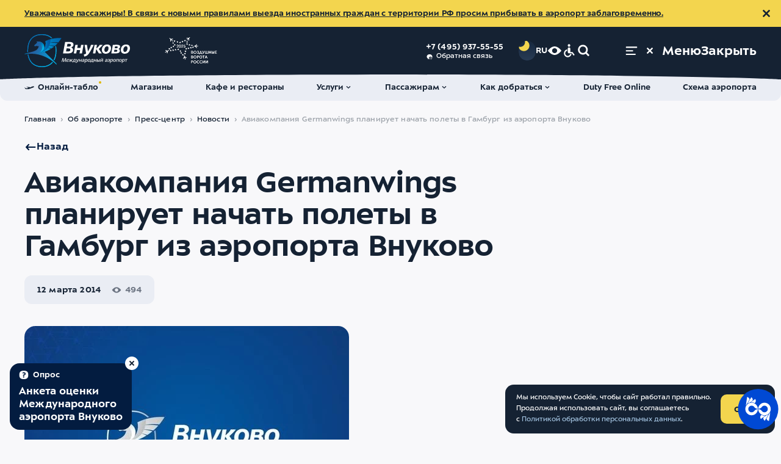

--- FILE ---
content_type: text/html; charset=UTF-8
request_url: https://www.vnukovo.ru/ru/ob-aeroporte/press-center/novosti/2014-03-12-aviakompaniya-germanwings-planiruet-nachat-poleti-v-gamburg-iz-aeroporta-vnukovo/
body_size: 82677
content:
<!DOCTYPE html>
<html data-theme="light" data-zoom="100" lang="ru" prefix="website: https://ogp.me/ns/website#">
<head>
<link rel="dns-prefetch" href="wss://wss.vnukovo.ru">
<link rel="dns-prefetch" href="https://mc.yandex.ru">
<link rel="preconnect" href="wss://wss.vnukovo.ru">
<link rel="preconnect" href="https://mc.yandex.ru">
<script>
        const currentTheme = localStorage.getItem('altColorValue')
        if (currentTheme) {
          document.documentElement.setAttribute('data-theme', currentTheme)
        }
      </script>
<meta charset="utf-8">
<meta name="viewport" content="width=device-width,initial-scale=1">
<meta name="format-detection" content="telephone=no">
<link rel="apple-touch-icon" sizes="180x180" href="/template/assets/apple-touch-icon.png">
<link rel="icon" type="image/png" sizes="32x32" href="/template/assets/favicon-32x32.png">
<link rel="icon" type="image/png" sizes="16x16" href="/template/assets/favicon-16x16.png">
<link rel="manifest" crossorigin="use-credentials" href="/template/assets/site.webmanifest">
<link rel="mask-icon" href="/template/assets/safari-pinned-tab.svg" color="#ffffff">
<link rel="shortcut icon" href="/template/assets/favicon.ico">
<meta name="theme-color" content="#ffffff">
<title>Авиакомпания Germanwings планирует начать полеты в Гамбург из аэропорта Внуково | Новости аэропорта Внуково</title>
<meta name="description" content="С открытием авиасообщения Гамбург – Москва - Гамбург, аэропорт Внуково будет связан со всеми базовыми аэропортами авиакомпании Germanwings.

В настоящее">
<meta property="og:site_name" content="Международный аэропорт Внуково"/>
<meta property="og:url" content="https://www.vnukovo.ru/ru/ob-aeroporte/press-center/novosti/2014-03-12-aviakompaniya-germanwings-planiruet-nachat-poleti-v-gamburg-iz-aeroporta-vnukovo/">
<meta property="og:type" content="website">
<meta property="og:title" content="Авиакомпания Germanwings планирует начать полеты в Гамбург из аэропорта Внуково | Новости аэропорта Внуково">
<meta property="twitter:title" content="Авиакомпания Germanwings планирует начать полеты в Гамбург из аэропорта Внуково | Новости аэропорта Внуково">
<meta property="og:description" content="С открытием авиасообщения Гамбург – Москва - Гамбург, аэропорт Внуково будет связан со всеми базовыми аэропортами авиакомпании Germanwings.

В настоящее">
<meta property="twitter:description" content="С открытием авиасообщения Гамбург – Москва - Гамбург, аэропорт Внуково будет связан со всеми базовыми аэропортами авиакомпании Germanwings.

В настоящее">
<meta name="twitter:card" content="summary_large_image">
<meta property="og:image" content="https://www.vnukovo.ru/uploads/content//">
<meta name="twitter:image" content="https://www.vnukovo.ru/uploads/content//">
<link rel="image_src" href="https://www.vnukovo.ru/uploads/content//">
<meta property="og:image:width" content="1200">
<meta property="og:image:height" content="630">
<meta property="og:updated_time" content="1394645796"/>
<link rel="canonical" href="https://www.vnukovo.ru/ru/ob-aeroporte/press-center/novosti/2014-03-12-aviakompaniya-germanwings-planiruet-nachat-poleti-v-gamburg-iz-aeroporta-vnukovo/">
<link href="/template/css/critical/contentpage.css?v=17628625" rel="stylesheet">
<link href="/template/css/stylesheet.css?v=17628625" rel="stylesheet">
<link href="/template/css/variables-dark.css?v=17628625" rel="stylesheet">
<link href="/template/css/variables-contrast-blue.css?v=17628625" rel="stylesheet">
<link href="/template/css/variables-contrast-dark.css?v=17628625" rel="stylesheet">
<link href="/template/css/variables-contrast-light.css?v=17628625" rel="stylesheet">
<link href="/template/css/variables-light.css?v=17628625" rel="stylesheet">
<link href="/template/css/variables.css?v=17628625" rel="stylesheet">
<link rel="stylesheet" type="text/css" href="https://interpretermyrsl.ru/widget/style.css" media="screen">
<script>var appConfig={"langParam":"lang","css":{"pathToAltMedia":"\/template\/js\/app-alt-media.css","pathToDarkColor":"\/template\/css\/variables-dark.css","pathToContrastBlueColor":"\/template\/css\/variables-contrast-blue.css","pathToContrastDarkColor":"\/template\/css\/variables-contrast-dark.css","pathToContrastLightColor":"\/template\/css\/variables-contrast-light.css"},"yandexCaptcha":{"enabled":true,"url":"https:\/\/smartcaptcha.cloud.yandex.ru\/captcha.js?render=onload","params":{"sitekey":"ysc1_BkbwjoMmBYEq89gYJlaksmdhDraRsaFd1vM1jEHW57482c8b","invisible":true,"hideShield":true,"test":false}},"pageId":1470,"menu":"{\"124\":{\"title\":\"\u0411\u0443\u0440\u0433\u0435\u0440\",\"parent\":0,\"context_key\":\"web\",\"id\":171,\"rid\":0,\"link\":\"\",\"rank\":8,\"parent_class\":null,\"uri\":null,\"menu\":{\"0\":{\"title\":\"\u041f\u0430\u0441\u0441\u0430\u0436\u0438\u0440\u0430\u043c\",\"parent\":171,\"context_key\":\"web\",\"id\":17,\"rid\":0,\"link\":\"\",\"rank\":0,\"parent_class\":\"\",\"uri\":null},\"1\":{\"title\":\"\u041f\u0430\u0440\u0442\u043d\u0435\u0440\u0430\u043c\",\"parent\":171,\"context_key\":\"web\",\"id\":18,\"rid\":0,\"link\":\"\",\"rank\":1,\"parent_class\":null,\"uri\":null},\"182\":{\"title\":\"\u041e\u0431 \u0430\u044d\u0440\u043e\u043f\u043e\u0440\u0442\u0435\",\"parent\":171,\"context_key\":\"web\",\"id\":19,\"rid\":13,\"link\":\"\",\"rank\":18,\"parent_class\":\"\",\"uri\":\"\\\/ru\\\/about-airport\\\/\",\"active\":false}}},\"138\":{\"title\":\"\u0424\u0443\u0442\u0435\u0440\",\"parent\":0,\"context_key\":\"web\",\"id\":170,\"rid\":0,\"link\":\"\",\"rank\":10,\"parent_class\":null,\"uri\":null,\"menu\":{\"20\":{\"title\":\"\u041e\u043d\u043b\u0430\u0439\u043d-\u0442\u0430\u0431\u043b\u043e\",\"parent\":170,\"context_key\":\"web\",\"id\":189,\"rid\":17,\"link\":\"\",\"rank\":1,\"parent_class\":\"\",\"uri\":\"\\\/ru\\\/for-passengers\\\/reysi\\\/online-tablo\\\/\",\"active\":false},\"52\":{\"title\":\"\u0423\u0441\u043b\u0443\u0433\u0438\",\"parent\":170,\"context_key\":\"web\",\"id\":175,\"rid\":9,\"link\":\"\",\"rank\":3,\"parent_class\":\"\",\"uri\":\"\\\/ru\\\/for-passengers\\\/services\\\/\",\"active\":false},\"66\":{\"title\":\"\u041f\u0430\u0441\u0441\u0430\u0436\u0438\u0440\u0430\u043c\",\"parent\":170,\"context_key\":\"web\",\"id\":193,\"rid\":10,\"link\":\"\",\"rank\":4,\"parent_class\":\"\",\"uri\":\"\\\/ru\\\/for-passengers\\\/\",\"active\":false},\"85\":{\"title\":\"\u041c\u0430\u0433\u0430\u0437\u0438\u043d\u044b\",\"parent\":170,\"context_key\":\"web\",\"id\":190,\"rid\":264,\"link\":\"\",\"rank\":5,\"parent_class\":\"\",\"uri\":\"\\\/ru\\\/for-passengers\\\/services\\\/magazini\\\/\",\"active\":false},\"98\":{\"title\":\"\u041a\u0430\u043a \u0434\u043e\u0431\u0440\u0430\u0442\u044c\u0441\u044f\",\"parent\":170,\"context_key\":\"web\",\"id\":176,\"rid\":11,\"link\":\"\",\"rank\":6,\"parent_class\":\"\",\"uri\":\"\\\/ru\\\/for-passengers\\\/kak-dobratsya\\\/\",\"active\":false},\"133\":{\"title\":\"\u041f\u0430\u0440\u0442\u043d\u0435\u0440\u0430\u043c\",\"parent\":170,\"context_key\":\"web\",\"id\":194,\"rid\":3092,\"link\":\"\",\"rank\":9,\"parent_class\":\"\",\"uri\":\"\\\/ru\\\/partneram\\\/\",\"active\":false},\"139\":{\"title\":\"\u041a\u0430\u0444\u0435 \u0438 \u0440\u0435\u0441\u0442\u043e\u0440\u0430\u043d\u044b\",\"parent\":170,\"context_key\":\"web\",\"id\":191,\"rid\":15,\"link\":\"\",\"rank\":10,\"parent_class\":\"\",\"uri\":\"\\\/ru\\\/for-passengers\\\/services\\\/cafes-and-restaurants\\\/\",\"active\":false},\"146\":{\"title\":\"\u041e\u0431 \u0430\u044d\u0440\u043e\u043f\u043e\u0440\u0442\u0435\",\"parent\":170,\"context_key\":\"web\",\"id\":177,\"rid\":13,\"link\":\"\",\"rank\":11,\"parent_class\":\"\",\"uri\":\"\\\/ru\\\/about-airport\\\/\",\"active\":false},\"158\":{\"title\":\"\u041a\u043e\u043d\u0442\u0430\u043a\u0442\u044b\",\"parent\":170,\"context_key\":\"web\",\"id\":195,\"rid\":4350,\"link\":\"\",\"rank\":13,\"parent_class\":\"\",\"uri\":\"\\\/ru\\\/ob-aeroporte\\\/kontakt\\\/\",\"active\":false},\"164\":{\"title\":\"\u0421\u0445\u0435\u043c\u0430 \u0430\u044d\u0440\u043e\u043f\u043e\u0440\u0442\u0430\",\"parent\":170,\"context_key\":\"web\",\"id\":192,\"rid\":16,\"link\":\"\",\"rank\":14,\"parent_class\":\"\",\"uri\":\"\\\/ru\\\/for-passengers\\\/shema-aeroporta\\\/\",\"active\":false},\"169\":{\"title\":\"\u0420\u0430\u0431\u043e\u0442\u0430 \u0432\u043e \u0412\u043d\u0443\u043a\u043e\u0432\u043e\",\"parent\":170,\"context_key\":\"web\",\"id\":664,\"rid\":24,\"link\":\"\",\"rank\":15,\"parent_class\":\"\",\"uri\":\"\\\/ru\\\/ob-aeroporte\\\/karera\\\/\",\"active\":false}}},\"145\":{\"title\":\"\u0425\u0435\u0434\u0435\u0440\",\"parent\":0,\"context_key\":\"web\",\"id\":164,\"rid\":0,\"link\":\"\",\"rank\":11,\"parent_class\":\"\",\"uri\":null,\"menu\":{\"16\":{\"title\":\"\u041e\u043d\u043b\u0430\u0439\u043d-\u0442\u0430\u0431\u043b\u043e\",\"parent\":164,\"context_key\":\"web\",\"id\":165,\"rid\":17,\"link\":\"\",\"rank\":1,\"parent_class\":\"\",\"uri\":\"\\\/ru\\\/for-passengers\\\/reysi\\\/online-tablo\\\/\",\"active\":false},\"36\":{\"title\":\"\u041c\u0430\u0433\u0430\u0437\u0438\u043d\u044b\",\"parent\":164,\"context_key\":\"web\",\"id\":166,\"rid\":264,\"link\":\"\",\"rank\":2,\"parent_class\":\"\",\"uri\":\"\\\/ru\\\/for-passengers\\\/services\\\/magazini\\\/\",\"active\":false},\"54\":{\"title\":\"\u041a\u0430\u0444\u0435 \u0438 \u0440\u0435\u0441\u0442\u043e\u0440\u0430\u043d\u044b\",\"parent\":164,\"context_key\":\"web\",\"id\":196,\"rid\":15,\"link\":\"\",\"rank\":3,\"parent_class\":\"\",\"uri\":\"\\\/ru\\\/for-passengers\\\/services\\\/cafes-and-restaurants\\\/\",\"active\":false},\"65\":{\"title\":\"\u0423\u0441\u043b\u0443\u0433\u0438\",\"parent\":164,\"context_key\":\"web\",\"id\":167,\"rid\":9,\"link\":\"\",\"rank\":4,\"parent_class\":\"\",\"uri\":\"\\\/ru\\\/for-passengers\\\/services\\\/\",\"active\":false},\"87\":{\"title\":\"\u041f\u0430\u0441\u0441\u0430\u0436\u0438\u0440\u0430\u043c\",\"parent\":164,\"context_key\":\"web\",\"id\":212,\"rid\":2501,\"link\":\"\",\"rank\":5,\"parent_class\":\"\",\"uri\":\"\\\/ru\\\/for-passengers\\\/informatsiya-dlya-passazhirov\\\/\",\"active\":false},\"101\":{\"title\":\"\u041a\u0430\u043a \u0434\u043e\u0431\u0440\u0430\u0442\u044c\u0441\u044f\",\"parent\":164,\"context_key\":\"web\",\"id\":225,\"rid\":11,\"link\":\"\",\"rank\":6,\"parent_class\":\"\",\"uri\":\"\\\/ru\\\/for-passengers\\\/kak-dobratsya\\\/\",\"active\":false},\"113\":{\"title\":\"Duty Free Online\",\"parent\":164,\"context_key\":\"web\",\"id\":234,\"rid\":0,\"link\":\"https:\\\/\\\/regstaer.ru\\\/?utm_source=vko\",\"rank\":7,\"parent_class\":\"\",\"uri\":\"https:\\\/\\\/regstaer.ru\\\/?utm_source=vko\"},\"126\":{\"title\":\"\u0421\u0445\u0435\u043c\u0430 \u0430\u044d\u0440\u043e\u043f\u043e\u0440\u0442\u0430\",\"parent\":164,\"context_key\":\"web\",\"id\":235,\"rid\":16,\"link\":\"\",\"rank\":8,\"parent_class\":\"\",\"uri\":\"\\\/ru\\\/for-passengers\\\/shema-aeroporta\\\/\",\"active\":false}}},\"151\":{\"title\":\"\u0411\u0443\u0440\u0433\u0435\u0440 \u043a\u043d\u043e\u043f\u043a\u0438 \u0431\u044b\u0441\u0442\u0440\u043e\u0433\u043e \u0434\u043e\u0441\u0442\u0443\u043f\u0430\",\"parent\":0,\"context_key\":\"web\",\"id\":182,\"rid\":0,\"link\":\"\",\"rank\":12,\"parent_class\":null,\"uri\":null,\"menu\":{\"18\":{\"title\":\"\u041f\u0430\u0441\u0441\u0430\u0436\u0438\u0440\u0430\u043c\",\"parent\":182,\"context_key\":\"web\",\"id\":185,\"rid\":0,\"link\":\"\",\"rank\":1,\"parent_class\":null,\"uri\":null},\"38\":{\"title\":\"\u041f\u0430\u0440\u0442\u043d\u0435\u0440\u0430\u043c\",\"parent\":182,\"context_key\":\"web\",\"id\":186,\"rid\":0,\"link\":\"\",\"rank\":2,\"parent_class\":null,\"uri\":null},\"53\":{\"title\":\"\u041e\u0431 \u0430\u044d\u0440\u043e\u043f\u043e\u0440\u0442\u0435\",\"parent\":182,\"context_key\":\"web\",\"id\":187,\"rid\":0,\"link\":\"\",\"rank\":3,\"parent_class\":null,\"uri\":null}}}}","restUrl":"https:\/\/www.vnukovo.ru\/rest\/","siteStartUrl":"https:\/\/www.vnukovo.ru\/ru\/","resourceId":"7","search":{"previewLimit":"5","allResultsLimit":"12","topicResultsLimit":"8"},"yandexMapApiKey":"d87ea039-6704-4aec-84c3-c7b40b997f08","error503":{"homeHref":"\/ru\/","flightradar24Link":"https:\/\/rasp.yandex.ru\/station\/9600215\/"},"defaultLexicon":{"error503_title":"\u0412\u0435\u0434\u0443\u0442\u0441\u044f \u0442\u0435\u0445\u043d\u0438\u0447\u0435\u0441\u043a\u0438\u0435 \u0440\u0430\u0431\u043e\u0442\u044b","error503_text":"\u041f\u0440\u0438\u043d\u043e\u0441\u0438\u043c \u0438\u0437\u0432\u0438\u043d\u0435\u043d\u0438\u044f \u0437\u0430 \u043d\u0435\u0443\u0434\u043e\u0431\u0441\u0442\u0432\u0430","error503_home_btn":"\u0412\u0435\u0440\u043d\u0443\u0442\u044c\u0441\u044f \u043d\u0430 \u0433\u043b\u0430\u0432\u043d\u0443\u044e","error503_flightradar":"\u0412\u0441\u0435 \u0440\u0435\u0439\u0441\u044b \u0412\u043d\u0443\u043a\u043e\u0432\u043e \u0432 \u042f\u043d\u0434\u0435\u043a\u0441 \u0420\u0430\u0441\u043f\u0438\u0441\u0430\u043d\u0438\u044f\u0445","loading":"\u0418\u0434\u0435\u0442 \u0437\u0430\u0433\u0440\u0443\u0437\u043a\u0430"},"ratingLocalStorageLifetime":"24","byLocalStorageLifetime":"8","templateUrl":"\/template\/","flight":{"url":"\/ru\/for-passengers\/reysi\/online-tablo\/"},"seasonal":{"urlToBuyTickets":""},"homeSliderInterval":"10","siteName":"\u041c\u0435\u0436\u0434\u0443\u043d\u0430\u0440\u043e\u0434\u043d\u044b\u0439 \u0430\u044d\u0440\u043e\u043f\u043e\u0440\u0442 \u0412\u043d\u0443\u043a\u043e\u0432\u043e","loadSentry":false,"flightNotices":{"tgUrl":"https:\/\/t.me\/vko_flight_bot","vkUrl":"https:\/\/vk.me\/public219375845","pusher":{"appKey":"app-key","host":"wss.vnukovo.ru","port":443,"maxSubscribes":5}}};</script></head>
<body class="body _padding-top">
<div class="notify-common _hidden js-notify-common" data-id="1_warn_info">
<div class="container notify-common__container">
<div class="notify-common__text"><a href="https://www.vnukovo.ru/ru/for-passengers/informatsiya-dlya-passazhirov/pogranichniy-kontrol/">Уважаемые пассажиры! В связи с новыми правилами выезда иностранных граждан с территории РФ просим прибывать в аэропорт заблаговременно.</a></div>
<button class="notify-common__close js-notify-common__close" type="button" title="Закрыть уведомление">
<svg class="svgsprite _close" tabindex="-1" role="img" aria-hidden="true">
<use xlink:href="/template/svgsprite.svg#close" tabindex="-1"></use>
</svg>
</button>
</div>
</div>
<header class="header">
<div class="header__inner">
<div class="header__content">
<div class="container">
<a class="header__logo-wrap" href="/ru/">
<div class="header__logo _desktop">
<svg class="svgsprite _pegas-blue header__logo__icon" tabindex="-1" role="img" aria-hidden="true">
<use xlink:href="#svg-gr-pegas-blue" tabindex="-1"></use>
</svg>
<svg class="svgsprite _logo-text-ru" tabindex="-1" role="img">
<title>Международный аэропорт Внуково</title>
<use xlink:href="/template/svgsprite.svg#logo-text-ru" tabindex="-1"></use>
</svg>
</div>
<div class="header__logo _mobile">
<svg class="svgsprite _pegas-blue header__logo__icon" tabindex="-1" role="img" aria-hidden="true">
<use xlink:href="#svg-gr-pegas-blue" tabindex="-1"></use>
</svg>
<svg class="svgsprite _logo-text-en-min" tabindex="-1" role="img">
<title>Международный аэропорт Внуково</title>
<use xlink:href="/template/svgsprite.svg#logo-text-en-min" tabindex="-1"></use>
</svg>
</div>
</a>
<a class="header__additional-logo-wrap" href="https://www.vnukovo.ru/ru/ob-aeroporte/press-center/novosti/2025-02-05-nais-2025-aeroport-vnukovo-udostoen-nagrad-za-innovatsii-i-klientskiy-servis/">
<svg class="svgsprite header__additional-logo _white" width="200" height="100" viewBox="0 0 200 100" xmlns="http://www.w3.org/2000/svg">
<path d="M125.292 55.4288H124.581V56.4839H125.25C125.678 56.4839 126.068 56.5163 126.421 56.5811C126.774 56.6459 127.076 56.7523 127.327 56.9004C127.587 57.0485 127.786 57.2382 127.926 57.4696C128.065 57.701 128.135 57.9879 128.135 58.3304C128.135 58.8857 127.94 59.3346 127.55 59.6771C127.159 60.0195 126.607 60.1907 125.891 60.1907C125.25 60.1907 124.749 60.0473 124.386 59.7604C124.033 59.4734 123.755 59.0801 123.55 58.5803L122.366 59.1356C122.505 59.4595 122.672 59.7557 122.867 60.0241C123.072 60.2925 123.313 60.5239 123.592 60.7183C123.871 60.9127 124.191 61.0608 124.553 61.1626C124.925 61.2736 125.343 61.3292 125.808 61.3292C126.319 61.3292 126.797 61.2597 127.243 61.1209C127.698 60.9821 128.093 60.7831 128.428 60.5239C128.762 60.2648 129.022 59.9501 129.208 59.5799C129.403 59.2097 129.501 58.7931 129.501 58.3304C129.501 57.9046 129.422 57.5483 129.264 57.2614C129.106 56.9652 128.906 56.7245 128.664 56.5394C128.423 56.3451 128.158 56.2016 127.87 56.1091C127.582 56.0072 127.303 55.9425 127.034 55.9147V55.8869C127.266 55.8314 127.498 55.7388 127.731 55.6093C127.972 55.4797 128.186 55.3223 128.372 55.1372C128.558 54.9521 128.711 54.7346 128.832 54.4847C128.952 54.2348 129.013 53.9618 129.013 53.6656C129.013 53.2306 128.934 52.8465 128.776 52.5133C128.618 52.1801 128.395 51.9024 128.107 51.6803C127.819 51.4581 127.48 51.2915 127.09 51.1805C126.7 51.0602 126.277 51 125.822 51C125.097 51 124.47 51.1527 123.94 51.4581C123.411 51.7636 123.002 52.2078 122.714 52.7909L123.829 53.4018C123.996 53.0131 124.238 52.7076 124.553 52.4855C124.879 52.2541 125.264 52.1384 125.71 52.1384C126.277 52.1384 126.732 52.2819 127.076 52.5688C127.429 52.8465 127.605 53.2491 127.605 53.7767C127.605 54.0636 127.545 54.3135 127.424 54.5264C127.303 54.73 127.136 54.9012 126.923 55.04C126.718 55.1696 126.472 55.2668 126.184 55.3316C125.905 55.3964 125.608 55.4288 125.292 55.4288Z"/>
<path d="M196 59.8992H190.886V56.5533H195.498V55.4149H190.886V52.43H195.805V51.2499H189.562V61.0793H196V59.8992Z"/>
<path fill-rule="evenodd" clip-rule="evenodd" d="M141.244 75.4219C141.504 74.7833 141.635 74.0845 141.635 73.3255C141.635 72.5666 141.504 71.8724 141.244 71.2431C140.984 70.6137 140.622 70.0722 140.157 69.6187C139.693 69.1652 139.14 68.8135 138.499 68.5636C137.867 68.3044 137.18 68.1748 136.437 68.1748C135.693 68.1748 135.001 68.3044 134.36 68.5636C133.728 68.8135 133.18 69.1652 132.716 69.6187C132.251 70.0722 131.889 70.6137 131.629 71.2431C131.369 71.8724 131.239 72.5666 131.239 73.3255C131.239 74.0845 131.369 74.7833 131.629 75.4219C131.889 76.0513 132.251 76.5974 132.716 77.0601C133.18 77.5137 133.728 77.87 134.36 78.1292C135.001 78.3791 135.693 78.504 136.437 78.504C137.18 78.504 137.867 78.3791 138.499 78.1292C139.14 77.87 139.693 77.5137 140.157 77.0601C140.622 76.5974 140.984 76.0513 141.244 75.4219ZM139.934 71.8123C140.111 72.2843 140.199 72.7887 140.199 73.3255C140.199 73.8716 140.111 74.3853 139.934 74.8666C139.758 75.3479 139.507 75.769 139.182 76.13C138.857 76.4909 138.462 76.7779 137.997 76.9907C137.533 77.1944 137.013 77.2962 136.437 77.2962C135.861 77.2962 135.34 77.1944 134.876 76.9907C134.411 76.7779 134.016 76.4909 133.691 76.13C133.366 75.769 133.115 75.3479 132.939 74.8666C132.762 74.3853 132.674 73.8716 132.674 73.3255C132.674 72.7887 132.762 72.2843 132.939 71.8123C133.115 71.331 133.366 70.9099 133.691 70.5489C134.016 70.1879 134.411 69.901 134.876 69.6881C135.34 69.4753 135.861 69.3688 136.437 69.3688C137.013 69.3688 137.533 69.4753 137.997 69.6881C138.462 69.901 138.857 70.1879 139.182 70.5489C139.507 70.9099 139.758 71.331 139.934 71.8123Z"/>
<path fill-rule="evenodd" clip-rule="evenodd" d="M151.513 78.2541H152.99L153.979 75.8384H158.745L159.749 78.2541H161.267L157.059 68.4247H155.749L151.513 78.2541ZM158.299 74.6722H154.425L156.376 69.9241L158.299 74.6722Z"/>
<path fill-rule="evenodd" clip-rule="evenodd" d="M119.335 93.9179C119.595 93.2793 119.725 92.5805 119.725 91.8215C119.725 91.0626 119.595 90.3684 119.335 89.739C119.075 89.1097 118.713 88.5682 118.248 88.1147C117.784 87.6612 117.231 87.3095 116.59 87.0596C115.958 86.8004 115.271 86.6708 114.527 86.6708C113.784 86.6708 113.092 86.8004 112.451 87.0596C111.819 87.3095 111.271 87.6612 110.807 88.1147C110.342 88.5682 109.98 89.1097 109.72 89.739C109.46 90.3684 109.33 91.0626 109.33 91.8215C109.33 92.5805 109.46 93.2793 109.72 93.9179C109.98 94.5473 110.342 95.0934 110.807 95.5561C111.271 96.0097 111.819 96.366 112.451 96.6251C113.092 96.875 113.784 97 114.527 97C115.271 97 115.958 96.875 116.59 96.6251C117.231 96.366 117.784 96.0097 118.248 95.5561C118.713 95.0934 119.075 94.5473 119.335 93.9179ZM118.025 90.3083C118.202 90.7803 118.29 91.2847 118.29 91.8215C118.29 92.3676 118.202 92.8813 118.025 93.3626C117.849 93.8439 117.598 94.265 117.273 94.626C116.948 94.9869 116.553 95.2738 116.088 95.4867C115.624 95.6903 115.103 95.7922 114.527 95.7922C113.951 95.7922 113.431 95.6903 112.967 95.4867C112.502 95.2738 112.107 94.9869 111.782 94.626C111.457 94.265 111.206 93.8439 111.03 93.3626C110.853 92.8813 110.765 92.3676 110.765 91.8215C110.765 91.2847 110.853 90.7803 111.03 90.3083C111.206 89.827 111.457 89.4058 111.782 89.0449C112.107 88.6839 112.502 88.397 112.967 88.1841C113.431 87.9712 113.951 87.8648 114.527 87.8648C115.103 87.8648 115.624 87.9712 116.088 88.1841C116.553 88.397 116.948 88.6839 117.273 89.0449C117.598 89.4058 117.849 89.827 118.025 90.3083Z"/>
<path d="M130.645 95.2229C130.469 95.4728 130.255 95.7042 130.004 95.9171C129.753 96.13 129.47 96.3197 129.154 96.4863C128.848 96.6437 128.504 96.7686 128.123 96.8612C127.751 96.9537 127.347 97 126.911 97C126.158 97 125.466 96.875 124.834 96.6251C124.203 96.366 123.654 96.0097 123.19 95.5561C122.735 95.0934 122.377 94.5473 122.117 93.9179C121.857 93.2793 121.727 92.5851 121.727 91.8354C121.727 91.0765 121.857 90.3823 122.117 89.7529C122.386 89.1235 122.753 88.5821 123.218 88.1286C123.682 87.6658 124.23 87.3095 124.862 87.0596C125.494 86.8004 126.181 86.6708 126.925 86.6708C127.278 86.6708 127.626 86.7079 127.97 86.7819C128.323 86.8467 128.653 86.9439 128.959 87.0734C129.275 87.203 129.563 87.365 129.823 87.5594C130.083 87.7445 130.302 87.9573 130.478 88.198L129.447 89.0588C129.233 88.7441 128.903 88.4664 128.457 88.2258C128.021 87.9851 127.519 87.8648 126.952 87.8648C126.367 87.8648 125.842 87.9712 125.378 88.1841C124.913 88.397 124.518 88.6839 124.193 89.0449C123.868 89.4058 123.617 89.827 123.441 90.3083C123.264 90.7895 123.176 91.2986 123.176 91.8354C123.176 92.3815 123.264 92.8952 123.441 93.3765C123.617 93.8485 123.868 94.265 124.193 94.626C124.518 94.9869 124.913 95.2738 125.378 95.4867C125.842 95.6903 126.363 95.7922 126.939 95.7922C127.487 95.7922 127.993 95.6857 128.457 95.4728C128.931 95.2507 129.321 94.9129 129.628 94.4594L130.645 95.2229Z"/>
<path d="M140.51 95.9171C140.761 95.7042 140.974 95.4728 141.151 95.2229L140.134 94.4594C139.827 94.9129 139.437 95.2507 138.963 95.4728C138.498 95.6857 137.992 95.7922 137.444 95.7922C136.868 95.7922 136.348 95.6903 135.883 95.4867C135.419 95.2738 135.024 94.9869 134.699 94.626C134.374 94.265 134.123 93.8485 133.946 93.3765C133.77 92.8952 133.681 92.3815 133.681 91.8354C133.681 91.2986 133.77 90.7895 133.946 90.3083C134.123 89.827 134.374 89.4058 134.699 89.0449C135.024 88.6839 135.419 88.397 135.883 88.1841C136.348 87.9712 136.873 87.8648 137.458 87.8648C138.025 87.8648 138.526 87.9851 138.963 88.2258C139.409 88.4664 139.739 88.7441 139.952 89.0588L140.984 88.198C140.807 87.9573 140.589 87.7445 140.329 87.5594C140.068 87.365 139.78 87.203 139.465 87.0734C139.158 86.9439 138.828 86.8467 138.475 86.7819C138.131 86.7079 137.783 86.6708 137.43 86.6708C136.687 86.6708 135.999 86.8004 135.368 87.0596C134.736 87.3095 134.188 87.6658 133.723 88.1286C133.259 88.5821 132.892 89.1235 132.622 89.7529C132.362 90.3823 132.232 91.0765 132.232 91.8354C132.232 92.5851 132.362 93.2793 132.622 93.9179C132.882 94.5473 133.24 95.0934 133.695 95.5561C134.16 96.0097 134.708 96.366 135.34 96.6251C135.971 96.875 136.664 97 137.416 97C137.853 97 138.257 96.9537 138.628 96.8612C139.009 96.7686 139.353 96.6437 139.66 96.4863C139.976 96.3197 140.259 96.13 140.51 95.9171Z"/>
<path d="M144.633 94.8203L149.956 86.9207H151.573V96.7501H150.221V88.8089H150.193L144.87 96.7501H143.253V86.9207H144.605V94.8203H144.633Z"/>
<path d="M155.996 94.8203L161.319 86.9207H162.935V96.7501H161.584V88.8089H161.556L156.233 96.7501H154.616V86.9207H155.968V94.8203H155.996Z"/>
<path fill-rule="evenodd" clip-rule="evenodd" d="M101 86.9207H103.996C104.507 86.9207 104.976 86.9763 105.404 87.0873C105.831 87.1891 106.198 87.3511 106.504 87.5732C106.811 87.7954 107.048 88.0777 107.215 88.4201C107.382 88.7626 107.466 89.1698 107.466 89.6419C107.466 90.1139 107.378 90.5258 107.201 90.8775C107.025 91.2199 106.779 91.5068 106.463 91.7382C106.156 91.9604 105.784 92.127 105.348 92.238C104.921 92.3491 104.456 92.4046 103.954 92.4046H102.352V96.7501H101V86.9207ZM102.352 91.294H103.871C104.567 91.294 105.111 91.1598 105.501 90.8914C105.901 90.6229 106.1 90.2111 106.1 89.6557C106.1 89.0819 105.901 88.67 105.501 88.4201C105.102 88.1702 104.563 88.0453 103.885 88.0453H102.352V91.294Z"/>
<path d="M147.579 78.2541H146.228V69.6048H143.05V68.4247H150.757V69.6048H147.579V78.2541Z"/>
<path fill-rule="evenodd" clip-rule="evenodd" d="M122.909 68.4247H125.905C126.416 68.4247 126.885 68.4803 127.313 68.5913C127.74 68.6932 128.107 68.8551 128.414 69.0773C128.72 69.2994 128.957 69.5817 129.124 69.9241C129.292 70.2666 129.375 70.6738 129.375 71.1459C129.375 71.6179 129.287 72.0298 129.11 72.3815C128.934 72.7239 128.688 73.0109 128.372 73.2422C128.065 73.4644 127.694 73.631 127.257 73.742C126.83 73.8531 126.365 73.9086 125.863 73.9086H124.261V78.2541H122.909V68.4247ZM124.261 72.798H125.78C126.477 72.798 127.02 72.6638 127.41 72.3954C127.81 72.127 128.009 71.7151 128.009 71.1598C128.009 70.5859 127.81 70.174 127.41 69.9241C127.011 69.6742 126.472 69.5493 125.794 69.5493H124.261V72.798Z"/>
<path fill-rule="evenodd" clip-rule="evenodd" d="M120.002 75.4219C120.262 74.7833 120.392 74.0845 120.392 73.3255C120.392 72.5666 120.262 71.8724 120.002 71.2431C119.742 70.6137 119.38 70.0722 118.915 69.6187C118.451 69.1652 117.898 68.8135 117.257 68.5636C116.625 68.3044 115.938 68.1748 115.194 68.1748C114.451 68.1748 113.759 68.3044 113.118 68.5636C112.486 68.8135 111.938 69.1652 111.474 69.6187C111.009 70.0722 110.647 70.6137 110.387 71.2431C110.126 71.8724 109.996 72.5666 109.996 73.3255C109.996 74.0845 110.126 74.7833 110.387 75.4219C110.647 76.0513 111.009 76.5974 111.474 77.0601C111.938 77.5137 112.486 77.87 113.118 78.1292C113.759 78.3791 114.451 78.504 115.194 78.504C115.938 78.504 116.625 78.3791 117.257 78.1292C117.898 77.87 118.451 77.5137 118.915 77.0601C119.38 76.5974 119.742 76.0513 120.002 75.4219ZM118.692 71.8123C118.869 72.2843 118.957 72.7887 118.957 73.3255C118.957 73.8716 118.869 74.3853 118.692 74.8666C118.516 75.3479 118.265 75.769 117.94 76.13C117.614 76.4909 117.22 76.7779 116.755 76.9907C116.291 77.1944 115.77 77.2962 115.194 77.2962C114.618 77.2962 114.098 77.1944 113.634 76.9907C113.169 76.7779 112.774 76.4909 112.449 76.13C112.124 75.769 111.873 75.3479 111.697 74.8666C111.52 74.3853 111.432 73.8716 111.432 73.3255C111.432 72.7887 111.52 72.2843 111.697 71.8123C111.873 71.331 112.124 70.9099 112.449 70.5489C112.774 70.1879 113.169 69.901 113.634 69.6881C114.098 69.4753 114.618 69.3688 115.194 69.3688C115.77 69.3688 116.291 69.4753 116.755 69.6881C117.22 69.901 117.614 70.1879 117.94 70.5489C118.265 70.9099 118.516 71.331 118.692 71.8123Z"/>
<path fill-rule="evenodd" clip-rule="evenodd" d="M101 68.4247H104.191C104.563 68.4247 104.939 68.4664 105.32 68.5497C105.71 68.6237 106.059 68.7579 106.365 68.9523C106.672 69.1374 106.923 69.3919 107.118 69.7159C107.313 70.0398 107.41 70.4471 107.41 70.9376C107.41 71.4652 107.252 71.9187 106.936 72.2982C106.63 72.6777 106.216 72.9322 105.696 73.0618V73.0895C106.012 73.1265 106.3 73.2098 106.56 73.3394C106.83 73.4597 107.062 73.6217 107.257 73.8253C107.452 74.029 107.605 74.2742 107.717 74.5612C107.828 74.8388 107.884 75.1489 107.884 75.4913C107.884 75.9356 107.791 76.329 107.605 76.6714C107.429 77.0139 107.173 77.3054 106.839 77.5461C106.514 77.7774 106.124 77.9533 105.668 78.0736C105.213 78.1939 104.716 78.2541 104.177 78.2541H101V68.4247ZM102.324 72.6314H104.163C104.396 72.6314 104.628 72.6036 104.86 72.5481C105.092 72.4925 105.297 72.4046 105.473 72.2843C105.65 72.164 105.794 72.0066 105.905 71.8123C106.017 71.6086 106.072 71.3634 106.072 71.0764C106.072 70.7988 106.017 70.5674 105.905 70.3823C105.803 70.1879 105.654 70.0306 105.459 69.9103C105.264 69.7807 105.037 69.6881 104.777 69.6326C104.516 69.5771 104.233 69.5493 103.926 69.5493H102.324V72.6314ZM102.324 77.1296H104.066C104.382 77.1296 104.688 77.1018 104.986 77.0463C105.283 76.9815 105.543 76.8797 105.766 76.7408C105.998 76.602 106.179 76.4261 106.309 76.2133C106.449 75.9911 106.518 75.7181 106.518 75.3942C106.518 74.8111 106.309 74.3807 105.891 74.103C105.483 73.8253 104.916 73.6865 104.191 73.6865H102.324V77.1296Z"/>
<path fill-rule="evenodd" clip-rule="evenodd" d="M179.292 51.2499V55.1511H180.728C181.248 55.1511 181.722 55.2205 182.149 55.3594C182.586 55.4889 182.962 55.6833 183.278 55.9425C183.594 56.2016 183.835 56.5209 184.002 56.9004C184.179 57.2706 184.267 57.6918 184.267 58.1638C184.267 58.6358 184.179 59.0523 184.002 59.4133C183.826 59.7742 183.58 60.0797 183.264 60.3296C182.948 60.5795 182.572 60.7692 182.135 60.8988C181.698 61.0191 181.22 61.0793 180.7 61.0793H177.94V51.2499H179.292ZM179.292 59.9131H180.714C181.448 59.9131 181.996 59.7696 182.358 59.4827C182.72 59.1865 182.901 58.7237 182.901 58.0944C182.901 57.5575 182.716 57.1272 182.344 56.8032C181.982 56.4793 181.438 56.3173 180.714 56.3173H179.292V59.9131Z"/>
<path d="M185.187 51.2499H186.539V61.0793H185.187V51.2499Z"/>
<path d="M168.555 51.2499H167.204V61.0793H168.555V56.5672H173.544V61.0793H174.896V51.2499H173.544V55.3732H168.555V51.2499Z"/>
<path d="M157.851 59.8853V51.2499H159.203V59.8853H162.812V51.2499H164.164V61.0793H152.792V51.2499H154.144V59.8853H157.851Z"/>
<path d="M146.627 57.303L143.715 51.2499H142.21L145.903 58.8441C145.689 59.2513 145.471 59.566 145.248 59.7881C145.025 60.001 144.765 60.1074 144.467 60.1074C144.226 60.1074 144.021 60.0704 143.854 59.9964C143.687 59.9223 143.552 59.8483 143.45 59.7742L142.739 60.8294C142.888 60.9312 143.078 61.0284 143.311 61.1209C143.552 61.2227 143.887 61.2736 144.314 61.2736C144.695 61.2736 145.029 61.2135 145.317 61.0932C145.615 60.9821 145.879 60.8247 146.112 60.6211C146.344 60.4082 146.553 60.163 146.739 59.8853C146.925 59.5984 147.101 59.2837 147.268 58.9412L150.933 51.2499H149.428L146.627 57.303Z"/>
<path fill-rule="evenodd" clip-rule="evenodd" d="M132.121 61.0793V63.009H130.881V59.8853H132.219L135.494 51.2499H136.804L140.037 59.8853H141.402V63.009H140.148V61.0793H132.121ZM133.599 59.8853H138.629L136.107 52.7632L133.599 59.8853Z"/>
<path fill-rule="evenodd" clip-rule="evenodd" d="M120.392 56.1507C120.392 56.9097 120.262 57.6084 120.002 58.2471C119.742 58.8765 119.38 59.4225 118.915 59.8853C118.451 60.3388 117.898 60.6952 117.257 60.9543C116.625 61.2042 115.938 61.3292 115.194 61.3292C114.451 61.3292 113.759 61.2042 113.118 60.9543C112.486 60.6952 111.938 60.3388 111.474 59.8853C111.009 59.4225 110.647 58.8765 110.387 58.2471C110.126 57.6084 109.996 56.9097 109.996 56.1507C109.996 55.3917 110.126 54.6976 110.387 54.0682C110.647 53.4388 111.009 52.8974 111.474 52.4439C111.938 51.9903 112.486 51.6386 113.118 51.3887C113.759 51.1296 114.451 51 115.194 51C115.938 51 116.625 51.1296 117.257 51.3887C117.898 51.6386 118.451 51.9903 118.915 52.4439C119.38 52.8974 119.742 53.4388 120.002 54.0682C120.262 54.6976 120.392 55.3917 120.392 56.1507ZM118.957 56.1507C118.957 55.6139 118.869 55.1094 118.692 54.6374C118.516 54.1561 118.265 53.735 117.94 53.374C117.614 53.0131 117.22 52.7262 116.755 52.5133C116.291 52.3004 115.77 52.194 115.194 52.194C114.618 52.194 114.098 52.3004 113.634 52.5133C113.169 52.7262 112.774 53.0131 112.449 53.374C112.124 53.735 111.873 54.1561 111.697 54.6374C111.52 55.1094 111.432 55.6139 111.432 56.1507C111.432 56.6968 111.52 57.2105 111.697 57.6918C111.873 58.173 112.124 58.5942 112.449 58.9551C112.774 59.3161 113.169 59.603 113.634 59.8159C114.098 60.0195 114.618 60.1213 115.194 60.1213C115.77 60.1213 116.291 60.0195 116.755 59.8159C117.22 59.603 117.614 59.3161 117.94 58.9551C118.265 58.5942 118.516 58.173 118.692 57.6918C118.869 57.2105 118.957 56.6968 118.957 56.1507Z"/>
<path fill-rule="evenodd" clip-rule="evenodd" d="M104.191 51.2499H101V61.0793H104.177C104.716 61.0793 105.213 61.0191 105.668 60.8988C106.124 60.7785 106.514 60.6026 106.839 60.3712C107.173 60.1306 107.429 59.839 107.605 59.4966C107.791 59.1541 107.884 58.7608 107.884 58.3165C107.884 57.974 107.828 57.664 107.717 57.3863C107.605 57.0994 107.452 56.8541 107.257 56.6505C107.062 56.4469 106.83 56.2849 106.56 56.1646C106.3 56.035 106.012 55.9517 105.696 55.9147V55.8869C106.216 55.7573 106.63 55.5028 106.936 55.1233C107.252 54.7439 107.41 54.2903 107.41 53.7628C107.41 53.2722 107.313 52.865 107.118 52.541C106.923 52.2171 106.672 51.9626 106.365 51.7775C106.059 51.5831 105.71 51.4489 105.32 51.3749C104.939 51.2915 104.563 51.2499 104.191 51.2499ZM104.163 55.4565H102.324V52.3744H103.926C104.233 52.3744 104.516 52.4022 104.777 52.4577C105.037 52.5133 105.264 52.6058 105.459 52.7354C105.654 52.8557 105.803 53.0131 105.905 53.2074C106.017 53.3926 106.072 53.6239 106.072 53.9016C106.072 54.1885 106.017 54.4338 105.905 54.6374C105.794 54.8318 105.65 54.9891 105.473 55.1095C105.297 55.2298 105.092 55.3177 104.86 55.3732C104.628 55.4288 104.396 55.4565 104.163 55.4565ZM104.066 59.9547H102.324V56.5117H104.191C104.916 56.5117 105.483 56.6505 105.891 56.9282C106.309 57.2058 106.518 57.6362 106.518 58.2193C106.518 58.5433 106.449 58.8163 106.309 59.0384C106.179 59.2513 105.998 59.4272 105.766 59.566C105.543 59.7048 105.283 59.8066 104.986 59.8714C104.688 59.927 104.382 59.9547 104.066 59.9547Z"/>
<path d="M31.8952 5.91896L24.331 6.16965L23.408 5.24821C22.8653 4.70606 20.6756 2.51864 20.0974 3.0963C19.5191 3.67395 21.696 5.87106 22.2402 6.41476L23.1626 7.33678L22.9129 14.8916C22.9122 14.9969 22.9537 15.0981 23.0283 15.1726L23.7285 15.8721C23.8788 16.0222 24.136 15.9412 24.1729 15.7321L25.1148 9.28689L29.6162 13.4529L29.5243 14.852C29.5085 15.0936 29.8008 15.2259 29.9722 15.0547L32.0508 12.9781C32.2215 12.8076 32.0909 12.5167 31.8499 12.5306L30.4603 12.6111L26.2831 8.11976L32.7307 7.17626C32.941 7.14059 33.0233 6.88269 32.8725 6.73204L32.1739 6.03423C32.1 5.96039 31.9998 5.91892 31.8952 5.91896Z"/>
<path d="M84.0545 2.91896L91.6187 3.16965L92.5417 2.24821C93.0844 1.70606 95.2741 -0.481364 95.8524 0.0962952C96.4306 0.673955 94.2537 2.87106 93.7095 3.41476L92.7871 4.33678L93.0368 11.8916C93.0375 11.9969 92.996 12.0981 92.9214 12.1726L92.2212 12.8721C92.071 13.0222 91.8137 12.9412 91.7768 12.7321L90.8349 6.28689L86.3335 10.4529L86.4254 11.852C86.4412 12.0936 86.1489 12.2259 85.9775 12.0547L83.8989 9.97813C83.7282 9.80761 83.8588 9.51669 84.0998 9.53064L85.4894 9.61109L89.6666 5.11976L83.219 4.17626C83.0087 4.14059 82.9264 3.88269 83.0772 3.73204L83.7758 3.03423C83.8497 2.96039 83.9499 2.91892 84.0545 2.91896Z"/>
<path d="M120.475 39.5033L115.303 33.9773L113.999 33.9762C113.232 33.9758 110.137 33.9743 110.137 33.1569C110.136 32.3395 113.229 32.3252 113.998 32.3256L115.303 32.3259L120.468 26.8073C120.542 26.7323 120.643 26.6901 120.748 26.6901L121.738 26.6906C121.95 26.6908 122.075 26.9299 121.953 27.1039L118.062 32.3273L124.191 32.5646L125.115 31.5103C125.275 31.3282 125.575 31.4413 125.575 31.6836L125.576 34.6218C125.577 34.8631 125.279 34.9764 125.118 34.7961L124.192 33.7566L118.063 33.9787L121.955 39.2051C122.078 39.379 121.954 39.6195 121.741 39.6194L120.753 39.6189C120.649 39.6189 120.549 39.5773 120.475 39.5033Z"/>
<path d="M71.0551 78.7606L75.0544 72.3351L74.7179 71.0751C74.5197 70.334 73.7202 67.344 74.5096 67.132C75.299 66.9201 76.1133 69.9039 76.312 70.6471L76.6493 71.9069L83.3168 75.468C83.4084 75.5201 83.4753 75.6067 83.5025 75.7085L83.7582 76.6646C83.813 76.8698 83.6142 77.052 83.4147 76.9794L77.3621 74.5725L78.7192 80.5539L79.9768 81.1739C80.194 81.2809 80.1624 81.6002 79.9284 81.6631L77.0907 82.425C76.8577 82.4876 76.6711 82.229 76.8037 82.0272L77.5682 80.864L75.7672 75.0008L71.7262 80.1128C71.5902 80.2771 71.3257 80.2194 71.2707 80.0135L71.0156 79.0596C70.9886 78.9587 71.0028 78.8511 71.0551 78.7606Z"/>
<path d="M5.61445 48.0925L12.8561 50.2924L13.9861 49.6412C14.6506 49.258 17.3318 47.7119 17.7409 48.4195C18.1499 49.1271 15.4786 50.686 14.8121 51.0703L13.6825 51.7221L11.9684 59.0842C11.9419 59.1861 11.8755 59.2731 11.7842 59.3258L10.9269 59.8202C10.7429 59.9263 10.5154 59.7814 10.5338 59.5699L11.2922 53.1006L5.86587 55.9595L5.59252 57.3347C5.54531 57.5722 5.22874 57.6244 5.10749 57.4146L3.63709 54.8708C3.51634 54.6619 3.71781 54.4147 3.94699 54.4906L5.26846 54.928L10.4658 51.6708L4.48201 49.0907C4.28815 49.0018 4.27541 48.7314 4.46006 48.6249L5.3154 48.1317C5.4059 48.0795 5.51349 48.0654 5.61445 48.0925Z"/>
<path d="M59.5 16L60.3262 18.2918H63L60.8369 19.7082L61.6631 22L59.5 20.5836L57.3369 22L58.1631 19.7082L56 18.2918H58.6738L59.5 16Z"/>
<path d="M49.5 14L50.3262 16.2918H53L50.8369 17.7082L51.6631 20L49.5 18.5836L47.3369 20L48.1631 17.7082L46 16.2918H48.6738L49.5 14Z"/>
<path d="M39.5 25L40.3262 27.2918H43L40.8369 28.7082L41.6631 31L39.5 29.5836L37.3369 31L38.1631 28.7082L36 27.2918H38.6738L39.5 25Z"/>
<path d="M52.5 42L53.3262 44.2918H56L53.8369 45.7082L54.6631 48L52.5 46.5836L50.3369 48L51.1631 45.7082L49 44.2918H51.6738L52.5 42Z"/>
<path d="M42.5 43L43.3262 45.2918H46L43.8369 46.7082L44.6631 49L42.5 47.5836L40.3369 49L41.1631 46.7082L39 45.2918H41.6738L42.5 43Z"/>
<path d="M69.5 62L70.3262 64.2918H73L70.8369 65.7082L71.6631 68L69.5 66.5836L67.3369 68L68.1631 65.7082L66 64.2918H68.6738L69.5 62Z"/>
<path d="M60.5 48L61.3262 50.2918H64L61.8369 51.7082L62.6631 54L60.5 52.5836L58.3369 54L59.1631 51.7082L57 50.2918H59.6738L60.5 48Z"/>
<path d="M63.5 55L64.3262 57.2918H67L64.8369 58.7082L65.6631 61L63.5 59.5836L61.3369 61L62.1631 58.7082L60 57.2918H62.6738L63.5 55Z"/>
<path d="M79.5 49L80.3262 51.2918H83L80.8369 52.7082L81.6631 55L79.5 53.5836L77.3369 55L78.1631 52.7082L76 51.2918H78.6738L79.5 49Z"/>
<path d="M77.5 58L78.3262 60.2918H81L78.8369 61.7082L79.6631 64L77.5 62.5836L75.3369 64L76.1631 61.7082L74 60.2918H76.6738L77.5 58Z"/>
<path d="M82.5 40L83.3262 42.2918H86L83.8369 43.7082L84.6631 46L82.5 44.5836L80.3369 46L81.1631 43.7082L79 42.2918H81.6738L82.5 40Z"/>
<path d="M90.5 38L91.3262 40.2918H94L91.8369 41.7082L92.6631 44L90.5 42.5836L88.3369 44L89.1631 41.7082L87 40.2918H89.6738L90.5 38Z"/>
<path d="M107.5 34L108.326 36.2918H111L108.837 37.7082L109.663 40L107.5 38.5836L105.337 40L106.163 37.7082L104 36.2918H106.674L107.5 34Z"/>
<path d="M99.5 36L100.326 38.2918H103L100.837 39.7082L101.663 42L99.5 40.5836L97.3369 42L98.1631 39.7082L96 38.2918H98.6738L99.5 36Z"/>
<path d="M103.5 27L104.326 29.2918H107L104.837 30.7082L105.663 33L103.5 31.5836L101.337 33L102.163 30.7082L100 29.2918H102.674L103.5 27Z"/>
<path d="M94.5 25L95.3262 27.2918H98L95.8369 28.7082L96.6631 31L94.5 29.5836L92.3369 31L93.1631 28.7082L91 27.2918H93.6738L94.5 25Z"/>
<path d="M85.5 22L86.3262 24.2918H89L86.8369 25.7082L87.6631 28L85.5 26.5836L83.3369 28L84.1631 25.7082L82 24.2918H84.6738L85.5 22Z"/>
<path d="M85.5 14L86.3262 16.2918H89L86.8369 17.7082L87.6631 20L85.5 18.5836L83.3369 20L84.1631 17.7082L82 16.2918H84.6738L85.5 14Z"/>
<path d="M68.5 13L69.3262 15.2918H72L69.8369 16.7082L70.6631 19L68.5 17.5836L66.3369 19L67.1631 16.7082L65 15.2918H67.6738L68.5 13Z"/>
<path d="M77.5 9L78.3262 11.2918H81L78.8369 12.7082L79.6631 15L77.5 13.5836L75.3369 15L76.1631 12.7082L74 11.2918H76.6738L77.5 9Z"/>
<path d="M34.5 31L35.3262 33.2918H38L35.8369 34.7082L36.6631 37L34.5 35.5836L32.3369 37L33.1631 34.7082L31 33.2918H33.6738L34.5 31Z"/>
<path d="M26.5 35L27.3262 37.2918H30L27.8369 38.7082L28.6631 41L26.5 39.5836L24.3369 41L25.1631 38.7082L23 37.2918H25.6738L26.5 35Z"/>
<path d="M24.5 46L25.3262 48.2918H28L25.8369 49.7082L26.6631 52L24.5 50.5836L22.3369 52L23.1631 49.7082L21 48.2918H23.6738L24.5 46Z"/>
<path d="M33.5 45L34.3262 47.2918H37L34.8369 48.7082L35.6631 51L33.5 49.5836L31.3369 51L32.1631 48.7082L30 47.2918H32.6738L33.5 45Z"/>
<path d="M19.5 40L20.3262 42.2918H23L20.8369 43.7082L21.6631 46L19.5 44.5836L17.3369 46L18.1631 43.7082L16 42.2918H18.6738L19.5 40Z"/>
<path d="M38.5 11L39.3262 13.2918H42L39.8369 14.7082L40.6631 17L38.5 15.5836L36.3369 17L37.1631 14.7082L35 13.2918H37.6738L38.5 11Z"/>
<path d="M33.5 18L34.3262 20.2918H37L34.8369 21.7082L35.6631 24L33.5 22.5836L31.3369 24L32.1631 21.7082L30 20.2918H32.6738L33.5 18Z"/>
<path d="M75.8846 38.4602C75.3013 38.4602 74.7759 38.3442 74.3086 38.1122C73.8413 37.8802 73.4667 37.562 73.185 37.1576C72.9033 36.7533 72.7492 36.2926 72.7227 35.7755H73.9158C73.9622 36.2362 74.171 36.6174 74.5423 36.919C74.9168 37.2173 75.3642 37.3664 75.8846 37.3664C76.3022 37.3664 76.6734 37.2687 76.9982 37.0731C77.3263 36.8776 77.5832 36.6091 77.7688 36.2677C77.9577 35.923 78.0522 35.5336 78.0522 35.0994C78.0522 34.6553 77.9544 34.2592 77.7589 33.9112C77.5666 33.5599 77.3015 33.2831 76.9634 33.0809C76.6254 32.8787 76.2392 32.776 75.805 32.7727C75.4935 32.7694 75.1737 32.8174 74.8455 32.9169C74.5174 33.013 74.2473 33.1373 74.0352 33.2897L72.8817 33.1505L73.4982 28.1392H78.788V29.2329H74.5323L74.1744 32.2358H74.234C74.4428 32.07 74.7047 31.9325 75.0195 31.8231C75.3344 31.7137 75.6625 31.659 76.0039 31.659C76.627 31.659 77.1822 31.8082 77.6694 32.1065C78.1599 32.4015 78.5444 32.8058 78.8228 33.3196C79.1045 33.8333 79.2454 34.4199 79.2454 35.0795C79.2454 35.7291 79.0996 36.3091 78.8079 36.8196C78.5195 37.3267 78.1218 37.7277 77.6147 38.0227C77.1076 38.3144 76.5309 38.4602 75.8846 38.4602Z"/>
<path d="M64.2266 38.321V37.4261L67.5874 33.7472C67.9818 33.3163 68.3066 32.9418 68.5618 32.6236C68.817 32.3021 69.0059 32.0005 69.1286 31.7188C69.2545 31.4337 69.3175 31.1354 69.3175 30.8239C69.3175 30.4659 69.2313 30.156 69.0589 29.8942C68.8899 29.6323 68.6579 29.4302 68.3629 29.2876C68.0679 29.1451 67.7365 29.0739 67.3686 29.0739C66.9775 29.0739 66.6361 29.1551 66.3445 29.3175C66.0561 29.4766 65.8324 29.7003 65.6733 29.9886C65.5175 30.277 65.4396 30.6151 65.4396 31.0028H64.2663C64.2663 30.4063 64.4039 29.8826 64.679 29.4318C64.9541 28.9811 65.3286 28.6297 65.8026 28.3778C66.2798 28.1259 66.8151 28 67.4084 28C68.005 28 68.5336 28.1259 68.9943 28.3778C69.455 28.6297 69.8163 28.9695 70.0781 29.397C70.34 29.8246 70.4709 30.3002 70.4709 30.8239C70.4709 31.1984 70.4029 31.5646 70.267 31.9226C70.1345 32.2772 69.9025 32.6733 69.571 33.1108C69.2429 33.545 68.7872 34.0753 68.2038 34.7017L65.9169 37.1477V37.2273H70.6499V38.321H64.2266Z"/>
<path d="M58.7976 38.4602C58.0485 38.4602 57.4105 38.2564 56.8835 37.8487C56.3565 37.4377 55.9538 36.8428 55.6754 36.0639C55.397 35.2817 55.2578 34.3371 55.2578 33.2301C55.2578 32.1297 55.397 31.1901 55.6754 30.4112C55.9571 29.629 56.3615 29.0324 56.8885 28.6214C57.4188 28.2071 58.0552 28 58.7976 28C59.54 28 60.1747 28.2071 60.7017 28.6214C61.232 29.0324 61.6364 29.629 61.9148 30.4112C62.1965 31.1901 62.3374 32.1297 62.3374 33.2301C62.3374 34.3371 62.1982 35.2817 61.9197 36.0639C61.6413 36.8428 61.2386 37.4377 60.7116 37.8487C60.1847 38.2564 59.5466 38.4602 58.7976 38.4602ZM58.7976 37.3665C59.54 37.3665 60.1167 37.0085 60.5277 36.2926C60.9387 35.5767 61.1442 34.5559 61.1442 33.2301C61.1442 32.3485 61.0497 31.5978 60.8608 30.978C60.6752 30.3582 60.4067 29.8859 60.0554 29.5611C59.7074 29.2363 59.2881 29.0739 58.7976 29.0739C58.0618 29.0739 57.4867 29.4368 57.0724 30.1626C56.6581 30.8852 56.451 31.9077 56.451 33.2301C56.451 34.1117 56.5438 34.8608 56.7294 35.4773C56.915 36.0938 57.1818 36.5627 57.5298 36.8842C57.8812 37.2057 58.3037 37.3665 58.7976 37.3665Z"/>
<path d="M47 38.321V37.4261L50.3608 33.7472C50.7552 33.3163 51.08 32.9418 51.3352 32.6236C51.5904 32.3021 51.7794 32.0005 51.902 31.7188C52.0279 31.4337 52.0909 31.1354 52.0909 30.8239C52.0909 30.4659 52.0047 30.156 51.8324 29.8942C51.6634 29.6323 51.4313 29.4302 51.1364 29.2876C50.8414 29.1451 50.5099 29.0739 50.142 29.0739C49.7509 29.0739 49.4096 29.1551 49.1179 29.3175C48.8295 29.4766 48.6058 29.7003 48.4467 29.9886C48.291 30.277 48.2131 30.6151 48.2131 31.0028H47.0398C47.0398 30.4063 47.1773 29.8826 47.4524 29.4318C47.7275 28.9811 48.102 28.6297 48.576 28.3778C49.0533 28.1259 49.5885 28 50.1818 28C50.7784 28 51.3071 28.1259 51.7678 28.3778C52.2285 28.6297 52.5897 28.9695 52.8516 29.397C53.1134 29.8246 53.2443 30.3002 53.2443 30.8239C53.2443 31.1984 53.1764 31.5646 53.0405 31.9226C52.9079 32.2772 52.6759 32.6733 52.3445 33.1108C52.0163 33.545 51.5606 34.0753 50.9773 34.7017L48.6903 37.1477V37.2273H53.4233V38.321H47Z"/>
</svg> <svg class="svgsprite header__additional-logo" width="200" height="100" viewBox="0 0 200 100" xmlns="http://www.w3.org/2000/svg">
<path d="M125.292 55.4288H124.581V56.4839H125.25C125.678 56.4839 126.068 56.5163 126.421 56.5811C126.774 56.6459 127.076 56.7523 127.327 56.9004C127.587 57.0485 127.786 57.2382 127.926 57.4696C128.065 57.701 128.135 57.9879 128.135 58.3304C128.135 58.8857 127.94 59.3346 127.55 59.6771C127.159 60.0195 126.607 60.1907 125.891 60.1907C125.25 60.1907 124.749 60.0473 124.386 59.7604C124.033 59.4734 123.755 59.0801 123.55 58.5803L122.366 59.1356C122.505 59.4595 122.672 59.7557 122.867 60.0241C123.072 60.2925 123.313 60.5239 123.592 60.7183C123.871 60.9127 124.191 61.0608 124.553 61.1626C124.925 61.2736 125.343 61.3292 125.808 61.3292C126.319 61.3292 126.797 61.2597 127.243 61.1209C127.698 60.9821 128.093 60.7831 128.428 60.5239C128.762 60.2648 129.022 59.9501 129.208 59.5799C129.403 59.2097 129.501 58.7931 129.501 58.3304C129.501 57.9046 129.422 57.5483 129.264 57.2614C129.106 56.9652 128.906 56.7245 128.664 56.5394C128.423 56.3451 128.158 56.2016 127.87 56.1091C127.582 56.0072 127.303 55.9425 127.034 55.9147V55.8869C127.266 55.8314 127.498 55.7388 127.731 55.6093C127.972 55.4797 128.186 55.3223 128.372 55.1372C128.558 54.9521 128.711 54.7346 128.832 54.4847C128.952 54.2348 129.013 53.9618 129.013 53.6656C129.013 53.2306 128.934 52.8465 128.776 52.5133C128.618 52.1801 128.395 51.9024 128.107 51.6803C127.819 51.4581 127.48 51.2915 127.09 51.1805C126.7 51.0602 126.277 51 125.822 51C125.097 51 124.47 51.1527 123.94 51.4581C123.411 51.7636 123.002 52.2078 122.714 52.7909L123.829 53.4018C123.996 53.0131 124.238 52.7076 124.553 52.4855C124.879 52.2541 125.264 52.1384 125.71 52.1384C126.277 52.1384 126.732 52.2819 127.076 52.5688C127.429 52.8465 127.605 53.2491 127.605 53.7767C127.605 54.0636 127.545 54.3135 127.424 54.5264C127.303 54.73 127.136 54.9012 126.923 55.04C126.718 55.1696 126.472 55.2668 126.184 55.3316C125.905 55.3964 125.608 55.4288 125.292 55.4288Z"/>
<path d="M196 59.8992H190.886V56.5533H195.498V55.4149H190.886V52.43H195.805V51.2499H189.562V61.0793H196V59.8992Z"/>
<path fill-rule="evenodd" clip-rule="evenodd" d="M141.244 75.4219C141.504 74.7833 141.635 74.0845 141.635 73.3255C141.635 72.5666 141.504 71.8724 141.244 71.2431C140.984 70.6137 140.622 70.0722 140.157 69.6187C139.693 69.1652 139.14 68.8135 138.499 68.5636C137.867 68.3044 137.18 68.1748 136.437 68.1748C135.693 68.1748 135.001 68.3044 134.36 68.5636C133.728 68.8135 133.18 69.1652 132.716 69.6187C132.251 70.0722 131.889 70.6137 131.629 71.2431C131.369 71.8724 131.239 72.5666 131.239 73.3255C131.239 74.0845 131.369 74.7833 131.629 75.4219C131.889 76.0513 132.251 76.5974 132.716 77.0601C133.18 77.5137 133.728 77.87 134.36 78.1292C135.001 78.3791 135.693 78.504 136.437 78.504C137.18 78.504 137.867 78.3791 138.499 78.1292C139.14 77.87 139.693 77.5137 140.157 77.0601C140.622 76.5974 140.984 76.0513 141.244 75.4219ZM139.934 71.8123C140.111 72.2843 140.199 72.7887 140.199 73.3255C140.199 73.8716 140.111 74.3853 139.934 74.8666C139.758 75.3479 139.507 75.769 139.182 76.13C138.857 76.4909 138.462 76.7779 137.997 76.9907C137.533 77.1944 137.013 77.2962 136.437 77.2962C135.861 77.2962 135.34 77.1944 134.876 76.9907C134.411 76.7779 134.016 76.4909 133.691 76.13C133.366 75.769 133.115 75.3479 132.939 74.8666C132.762 74.3853 132.674 73.8716 132.674 73.3255C132.674 72.7887 132.762 72.2843 132.939 71.8123C133.115 71.331 133.366 70.9099 133.691 70.5489C134.016 70.1879 134.411 69.901 134.876 69.6881C135.34 69.4753 135.861 69.3688 136.437 69.3688C137.013 69.3688 137.533 69.4753 137.997 69.6881C138.462 69.901 138.857 70.1879 139.182 70.5489C139.507 70.9099 139.758 71.331 139.934 71.8123Z"/>
<path fill-rule="evenodd" clip-rule="evenodd" d="M151.513 78.2541H152.99L153.979 75.8384H158.745L159.749 78.2541H161.267L157.059 68.4247H155.749L151.513 78.2541ZM158.299 74.6722H154.425L156.376 69.9241L158.299 74.6722Z"/>
<path fill-rule="evenodd" clip-rule="evenodd" d="M119.335 93.9179C119.595 93.2793 119.725 92.5805 119.725 91.8215C119.725 91.0626 119.595 90.3684 119.335 89.739C119.075 89.1097 118.713 88.5682 118.248 88.1147C117.784 87.6612 117.231 87.3095 116.59 87.0596C115.958 86.8004 115.271 86.6708 114.527 86.6708C113.784 86.6708 113.092 86.8004 112.451 87.0596C111.819 87.3095 111.271 87.6612 110.807 88.1147C110.342 88.5682 109.98 89.1097 109.72 89.739C109.46 90.3684 109.33 91.0626 109.33 91.8215C109.33 92.5805 109.46 93.2793 109.72 93.9179C109.98 94.5473 110.342 95.0934 110.807 95.5561C111.271 96.0097 111.819 96.366 112.451 96.6251C113.092 96.875 113.784 97 114.527 97C115.271 97 115.958 96.875 116.59 96.6251C117.231 96.366 117.784 96.0097 118.248 95.5561C118.713 95.0934 119.075 94.5473 119.335 93.9179ZM118.025 90.3083C118.202 90.7803 118.29 91.2847 118.29 91.8215C118.29 92.3676 118.202 92.8813 118.025 93.3626C117.849 93.8439 117.598 94.265 117.273 94.626C116.948 94.9869 116.553 95.2738 116.088 95.4867C115.624 95.6903 115.103 95.7922 114.527 95.7922C113.951 95.7922 113.431 95.6903 112.967 95.4867C112.502 95.2738 112.107 94.9869 111.782 94.626C111.457 94.265 111.206 93.8439 111.03 93.3626C110.853 92.8813 110.765 92.3676 110.765 91.8215C110.765 91.2847 110.853 90.7803 111.03 90.3083C111.206 89.827 111.457 89.4058 111.782 89.0449C112.107 88.6839 112.502 88.397 112.967 88.1841C113.431 87.9712 113.951 87.8648 114.527 87.8648C115.103 87.8648 115.624 87.9712 116.088 88.1841C116.553 88.397 116.948 88.6839 117.273 89.0449C117.598 89.4058 117.849 89.827 118.025 90.3083Z"/>
<path d="M130.645 95.2229C130.469 95.4728 130.255 95.7042 130.004 95.9171C129.753 96.13 129.47 96.3197 129.154 96.4863C128.848 96.6437 128.504 96.7686 128.123 96.8612C127.751 96.9537 127.347 97 126.911 97C126.158 97 125.466 96.875 124.834 96.6251C124.203 96.366 123.654 96.0097 123.19 95.5561C122.735 95.0934 122.377 94.5473 122.117 93.9179C121.857 93.2793 121.727 92.5851 121.727 91.8354C121.727 91.0765 121.857 90.3823 122.117 89.7529C122.386 89.1235 122.753 88.5821 123.218 88.1286C123.682 87.6658 124.23 87.3095 124.862 87.0596C125.494 86.8004 126.181 86.6708 126.925 86.6708C127.278 86.6708 127.626 86.7079 127.97 86.7819C128.323 86.8467 128.653 86.9439 128.959 87.0734C129.275 87.203 129.563 87.365 129.823 87.5594C130.083 87.7445 130.302 87.9573 130.478 88.198L129.447 89.0588C129.233 88.7441 128.903 88.4664 128.457 88.2258C128.021 87.9851 127.519 87.8648 126.952 87.8648C126.367 87.8648 125.842 87.9712 125.378 88.1841C124.913 88.397 124.518 88.6839 124.193 89.0449C123.868 89.4058 123.617 89.827 123.441 90.3083C123.264 90.7895 123.176 91.2986 123.176 91.8354C123.176 92.3815 123.264 92.8952 123.441 93.3765C123.617 93.8485 123.868 94.265 124.193 94.626C124.518 94.9869 124.913 95.2738 125.378 95.4867C125.842 95.6903 126.363 95.7922 126.939 95.7922C127.487 95.7922 127.993 95.6857 128.457 95.4728C128.931 95.2507 129.321 94.9129 129.628 94.4594L130.645 95.2229Z"/>
<path d="M140.51 95.9171C140.761 95.7042 140.974 95.4728 141.151 95.2229L140.134 94.4594C139.827 94.9129 139.437 95.2507 138.963 95.4728C138.498 95.6857 137.992 95.7922 137.444 95.7922C136.868 95.7922 136.348 95.6903 135.883 95.4867C135.419 95.2738 135.024 94.9869 134.699 94.626C134.374 94.265 134.123 93.8485 133.946 93.3765C133.77 92.8952 133.681 92.3815 133.681 91.8354C133.681 91.2986 133.77 90.7895 133.946 90.3083C134.123 89.827 134.374 89.4058 134.699 89.0449C135.024 88.6839 135.419 88.397 135.883 88.1841C136.348 87.9712 136.873 87.8648 137.458 87.8648C138.025 87.8648 138.526 87.9851 138.963 88.2258C139.409 88.4664 139.739 88.7441 139.952 89.0588L140.984 88.198C140.807 87.9573 140.589 87.7445 140.329 87.5594C140.068 87.365 139.78 87.203 139.465 87.0734C139.158 86.9439 138.828 86.8467 138.475 86.7819C138.131 86.7079 137.783 86.6708 137.43 86.6708C136.687 86.6708 135.999 86.8004 135.368 87.0596C134.736 87.3095 134.188 87.6658 133.723 88.1286C133.259 88.5821 132.892 89.1235 132.622 89.7529C132.362 90.3823 132.232 91.0765 132.232 91.8354C132.232 92.5851 132.362 93.2793 132.622 93.9179C132.882 94.5473 133.24 95.0934 133.695 95.5561C134.16 96.0097 134.708 96.366 135.34 96.6251C135.971 96.875 136.664 97 137.416 97C137.853 97 138.257 96.9537 138.628 96.8612C139.009 96.7686 139.353 96.6437 139.66 96.4863C139.976 96.3197 140.259 96.13 140.51 95.9171Z"/>
<path d="M144.633 94.8203L149.956 86.9207H151.573V96.7501H150.221V88.8089H150.193L144.87 96.7501H143.253V86.9207H144.605V94.8203H144.633Z"/>
<path d="M155.996 94.8203L161.319 86.9207H162.935V96.7501H161.584V88.8089H161.556L156.233 96.7501H154.616V86.9207H155.968V94.8203H155.996Z"/>
<path fill-rule="evenodd" clip-rule="evenodd" d="M101 86.9207H103.996C104.507 86.9207 104.976 86.9763 105.404 87.0873C105.831 87.1891 106.198 87.3511 106.504 87.5732C106.811 87.7954 107.048 88.0777 107.215 88.4201C107.382 88.7626 107.466 89.1698 107.466 89.6419C107.466 90.1139 107.378 90.5258 107.201 90.8775C107.025 91.2199 106.779 91.5068 106.463 91.7382C106.156 91.9604 105.784 92.127 105.348 92.238C104.921 92.3491 104.456 92.4046 103.954 92.4046H102.352V96.7501H101V86.9207ZM102.352 91.294H103.871C104.567 91.294 105.111 91.1598 105.501 90.8914C105.901 90.6229 106.1 90.2111 106.1 89.6557C106.1 89.0819 105.901 88.67 105.501 88.4201C105.102 88.1702 104.563 88.0453 103.885 88.0453H102.352V91.294Z"/>
<path d="M147.579 78.2541H146.228V69.6048H143.05V68.4247H150.757V69.6048H147.579V78.2541Z"/>
<path fill-rule="evenodd" clip-rule="evenodd" d="M122.909 68.4247H125.905C126.416 68.4247 126.885 68.4803 127.313 68.5913C127.74 68.6932 128.107 68.8551 128.414 69.0773C128.72 69.2994 128.957 69.5817 129.124 69.9241C129.292 70.2666 129.375 70.6738 129.375 71.1459C129.375 71.6179 129.287 72.0298 129.11 72.3815C128.934 72.7239 128.688 73.0109 128.372 73.2422C128.065 73.4644 127.694 73.631 127.257 73.742C126.83 73.8531 126.365 73.9086 125.863 73.9086H124.261V78.2541H122.909V68.4247ZM124.261 72.798H125.78C126.477 72.798 127.02 72.6638 127.41 72.3954C127.81 72.127 128.009 71.7151 128.009 71.1598C128.009 70.5859 127.81 70.174 127.41 69.9241C127.011 69.6742 126.472 69.5493 125.794 69.5493H124.261V72.798Z"/>
<path fill-rule="evenodd" clip-rule="evenodd" d="M120.002 75.4219C120.262 74.7833 120.392 74.0845 120.392 73.3255C120.392 72.5666 120.262 71.8724 120.002 71.2431C119.742 70.6137 119.38 70.0722 118.915 69.6187C118.451 69.1652 117.898 68.8135 117.257 68.5636C116.625 68.3044 115.938 68.1748 115.194 68.1748C114.451 68.1748 113.759 68.3044 113.118 68.5636C112.486 68.8135 111.938 69.1652 111.474 69.6187C111.009 70.0722 110.647 70.6137 110.387 71.2431C110.126 71.8724 109.996 72.5666 109.996 73.3255C109.996 74.0845 110.126 74.7833 110.387 75.4219C110.647 76.0513 111.009 76.5974 111.474 77.0601C111.938 77.5137 112.486 77.87 113.118 78.1292C113.759 78.3791 114.451 78.504 115.194 78.504C115.938 78.504 116.625 78.3791 117.257 78.1292C117.898 77.87 118.451 77.5137 118.915 77.0601C119.38 76.5974 119.742 76.0513 120.002 75.4219ZM118.692 71.8123C118.869 72.2843 118.957 72.7887 118.957 73.3255C118.957 73.8716 118.869 74.3853 118.692 74.8666C118.516 75.3479 118.265 75.769 117.94 76.13C117.614 76.4909 117.22 76.7779 116.755 76.9907C116.291 77.1944 115.77 77.2962 115.194 77.2962C114.618 77.2962 114.098 77.1944 113.634 76.9907C113.169 76.7779 112.774 76.4909 112.449 76.13C112.124 75.769 111.873 75.3479 111.697 74.8666C111.52 74.3853 111.432 73.8716 111.432 73.3255C111.432 72.7887 111.52 72.2843 111.697 71.8123C111.873 71.331 112.124 70.9099 112.449 70.5489C112.774 70.1879 113.169 69.901 113.634 69.6881C114.098 69.4753 114.618 69.3688 115.194 69.3688C115.77 69.3688 116.291 69.4753 116.755 69.6881C117.22 69.901 117.614 70.1879 117.94 70.5489C118.265 70.9099 118.516 71.331 118.692 71.8123Z"/>
<path fill-rule="evenodd" clip-rule="evenodd" d="M101 68.4247H104.191C104.563 68.4247 104.939 68.4664 105.32 68.5497C105.71 68.6237 106.059 68.7579 106.365 68.9523C106.672 69.1374 106.923 69.3919 107.118 69.7159C107.313 70.0398 107.41 70.4471 107.41 70.9376C107.41 71.4652 107.252 71.9187 106.936 72.2982C106.63 72.6777 106.216 72.9322 105.696 73.0618V73.0895C106.012 73.1265 106.3 73.2098 106.56 73.3394C106.83 73.4597 107.062 73.6217 107.257 73.8253C107.452 74.029 107.605 74.2742 107.717 74.5612C107.828 74.8388 107.884 75.1489 107.884 75.4913C107.884 75.9356 107.791 76.329 107.605 76.6714C107.429 77.0139 107.173 77.3054 106.839 77.5461C106.514 77.7774 106.124 77.9533 105.668 78.0736C105.213 78.1939 104.716 78.2541 104.177 78.2541H101V68.4247ZM102.324 72.6314H104.163C104.396 72.6314 104.628 72.6036 104.86 72.5481C105.092 72.4925 105.297 72.4046 105.473 72.2843C105.65 72.164 105.794 72.0066 105.905 71.8123C106.017 71.6086 106.072 71.3634 106.072 71.0764C106.072 70.7988 106.017 70.5674 105.905 70.3823C105.803 70.1879 105.654 70.0306 105.459 69.9103C105.264 69.7807 105.037 69.6881 104.777 69.6326C104.516 69.5771 104.233 69.5493 103.926 69.5493H102.324V72.6314ZM102.324 77.1296H104.066C104.382 77.1296 104.688 77.1018 104.986 77.0463C105.283 76.9815 105.543 76.8797 105.766 76.7408C105.998 76.602 106.179 76.4261 106.309 76.2133C106.449 75.9911 106.518 75.7181 106.518 75.3942C106.518 74.8111 106.309 74.3807 105.891 74.103C105.483 73.8253 104.916 73.6865 104.191 73.6865H102.324V77.1296Z"/>
<path fill-rule="evenodd" clip-rule="evenodd" d="M179.292 51.2499V55.1511H180.728C181.248 55.1511 181.722 55.2205 182.149 55.3594C182.586 55.4889 182.962 55.6833 183.278 55.9425C183.594 56.2016 183.835 56.5209 184.002 56.9004C184.179 57.2706 184.267 57.6918 184.267 58.1638C184.267 58.6358 184.179 59.0523 184.002 59.4133C183.826 59.7742 183.58 60.0797 183.264 60.3296C182.948 60.5795 182.572 60.7692 182.135 60.8988C181.698 61.0191 181.22 61.0793 180.7 61.0793H177.94V51.2499H179.292ZM179.292 59.9131H180.714C181.448 59.9131 181.996 59.7696 182.358 59.4827C182.72 59.1865 182.901 58.7237 182.901 58.0944C182.901 57.5575 182.716 57.1272 182.344 56.8032C181.982 56.4793 181.438 56.3173 180.714 56.3173H179.292V59.9131Z"/>
<path d="M185.187 51.2499H186.539V61.0793H185.187V51.2499Z"/>
<path d="M168.555 51.2499H167.204V61.0793H168.555V56.5672H173.544V61.0793H174.896V51.2499H173.544V55.3732H168.555V51.2499Z"/>
<path d="M157.851 59.8853V51.2499H159.203V59.8853H162.812V51.2499H164.164V61.0793H152.792V51.2499H154.144V59.8853H157.851Z"/>
<path d="M146.627 57.303L143.715 51.2499H142.21L145.903 58.8441C145.689 59.2513 145.471 59.566 145.248 59.7881C145.025 60.001 144.765 60.1074 144.467 60.1074C144.226 60.1074 144.021 60.0704 143.854 59.9964C143.687 59.9223 143.552 59.8483 143.45 59.7742L142.739 60.8294C142.888 60.9312 143.078 61.0284 143.311 61.1209C143.552 61.2227 143.887 61.2736 144.314 61.2736C144.695 61.2736 145.029 61.2135 145.317 61.0932C145.615 60.9821 145.879 60.8247 146.112 60.6211C146.344 60.4082 146.553 60.163 146.739 59.8853C146.925 59.5984 147.101 59.2837 147.268 58.9412L150.933 51.2499H149.428L146.627 57.303Z"/>
<path fill-rule="evenodd" clip-rule="evenodd" d="M132.121 61.0793V63.009H130.881V59.8853H132.219L135.494 51.2499H136.804L140.037 59.8853H141.402V63.009H140.148V61.0793H132.121ZM133.599 59.8853H138.629L136.107 52.7632L133.599 59.8853Z"/>
<path fill-rule="evenodd" clip-rule="evenodd" d="M120.392 56.1507C120.392 56.9097 120.262 57.6084 120.002 58.2471C119.742 58.8765 119.38 59.4225 118.915 59.8853C118.451 60.3388 117.898 60.6952 117.257 60.9543C116.625 61.2042 115.938 61.3292 115.194 61.3292C114.451 61.3292 113.759 61.2042 113.118 60.9543C112.486 60.6952 111.938 60.3388 111.474 59.8853C111.009 59.4225 110.647 58.8765 110.387 58.2471C110.126 57.6084 109.996 56.9097 109.996 56.1507C109.996 55.3917 110.126 54.6976 110.387 54.0682C110.647 53.4388 111.009 52.8974 111.474 52.4439C111.938 51.9903 112.486 51.6386 113.118 51.3887C113.759 51.1296 114.451 51 115.194 51C115.938 51 116.625 51.1296 117.257 51.3887C117.898 51.6386 118.451 51.9903 118.915 52.4439C119.38 52.8974 119.742 53.4388 120.002 54.0682C120.262 54.6976 120.392 55.3917 120.392 56.1507ZM118.957 56.1507C118.957 55.6139 118.869 55.1094 118.692 54.6374C118.516 54.1561 118.265 53.735 117.94 53.374C117.614 53.0131 117.22 52.7262 116.755 52.5133C116.291 52.3004 115.77 52.194 115.194 52.194C114.618 52.194 114.098 52.3004 113.634 52.5133C113.169 52.7262 112.774 53.0131 112.449 53.374C112.124 53.735 111.873 54.1561 111.697 54.6374C111.52 55.1094 111.432 55.6139 111.432 56.1507C111.432 56.6968 111.52 57.2105 111.697 57.6918C111.873 58.173 112.124 58.5942 112.449 58.9551C112.774 59.3161 113.169 59.603 113.634 59.8159C114.098 60.0195 114.618 60.1213 115.194 60.1213C115.77 60.1213 116.291 60.0195 116.755 59.8159C117.22 59.603 117.614 59.3161 117.94 58.9551C118.265 58.5942 118.516 58.173 118.692 57.6918C118.869 57.2105 118.957 56.6968 118.957 56.1507Z"/>
<path fill-rule="evenodd" clip-rule="evenodd" d="M104.191 51.2499H101V61.0793H104.177C104.716 61.0793 105.213 61.0191 105.668 60.8988C106.124 60.7785 106.514 60.6026 106.839 60.3712C107.173 60.1306 107.429 59.839 107.605 59.4966C107.791 59.1541 107.884 58.7608 107.884 58.3165C107.884 57.974 107.828 57.664 107.717 57.3863C107.605 57.0994 107.452 56.8541 107.257 56.6505C107.062 56.4469 106.83 56.2849 106.56 56.1646C106.3 56.035 106.012 55.9517 105.696 55.9147V55.8869C106.216 55.7573 106.63 55.5028 106.936 55.1233C107.252 54.7439 107.41 54.2903 107.41 53.7628C107.41 53.2722 107.313 52.865 107.118 52.541C106.923 52.2171 106.672 51.9626 106.365 51.7775C106.059 51.5831 105.71 51.4489 105.32 51.3749C104.939 51.2915 104.563 51.2499 104.191 51.2499ZM104.163 55.4565H102.324V52.3744H103.926C104.233 52.3744 104.516 52.4022 104.777 52.4577C105.037 52.5133 105.264 52.6058 105.459 52.7354C105.654 52.8557 105.803 53.0131 105.905 53.2074C106.017 53.3926 106.072 53.6239 106.072 53.9016C106.072 54.1885 106.017 54.4338 105.905 54.6374C105.794 54.8318 105.65 54.9891 105.473 55.1095C105.297 55.2298 105.092 55.3177 104.86 55.3732C104.628 55.4288 104.396 55.4565 104.163 55.4565ZM104.066 59.9547H102.324V56.5117H104.191C104.916 56.5117 105.483 56.6505 105.891 56.9282C106.309 57.2058 106.518 57.6362 106.518 58.2193C106.518 58.5433 106.449 58.8163 106.309 59.0384C106.179 59.2513 105.998 59.4272 105.766 59.566C105.543 59.7048 105.283 59.8066 104.986 59.8714C104.688 59.927 104.382 59.9547 104.066 59.9547Z"/>
<path d="M31.8952 5.91896L24.331 6.16965L23.408 5.24821C22.8653 4.70606 20.6756 2.51864 20.0974 3.0963C19.5191 3.67395 21.696 5.87106 22.2402 6.41476L23.1626 7.33678L22.9129 14.8916C22.9122 14.9969 22.9537 15.0981 23.0283 15.1726L23.7285 15.8721C23.8788 16.0222 24.136 15.9412 24.1729 15.7321L25.1148 9.28689L29.6162 13.4529L29.5243 14.852C29.5085 15.0936 29.8008 15.2259 29.9722 15.0547L32.0508 12.9781C32.2215 12.8076 32.0909 12.5167 31.8499 12.5306L30.4603 12.6111L26.2831 8.11976L32.7307 7.17626C32.941 7.14059 33.0233 6.88269 32.8725 6.73204L32.1739 6.03423C32.1 5.96039 31.9998 5.91892 31.8952 5.91896Z"/>
<path d="M84.0545 2.91896L91.6187 3.16965L92.5417 2.24821C93.0844 1.70606 95.2741 -0.481364 95.8524 0.0962952C96.4306 0.673955 94.2537 2.87106 93.7095 3.41476L92.7871 4.33678L93.0368 11.8916C93.0375 11.9969 92.996 12.0981 92.9214 12.1726L92.2212 12.8721C92.071 13.0222 91.8137 12.9412 91.7768 12.7321L90.8349 6.28689L86.3335 10.4529L86.4254 11.852C86.4412 12.0936 86.1489 12.2259 85.9775 12.0547L83.8989 9.97813C83.7282 9.80761 83.8588 9.51669 84.0998 9.53064L85.4894 9.61109L89.6666 5.11976L83.219 4.17626C83.0087 4.14059 82.9264 3.88269 83.0772 3.73204L83.7758 3.03423C83.8497 2.96039 83.9499 2.91892 84.0545 2.91896Z"/>
<path d="M120.475 39.5033L115.303 33.9773L113.999 33.9762C113.232 33.9758 110.137 33.9743 110.137 33.1569C110.136 32.3395 113.229 32.3252 113.998 32.3256L115.303 32.3259L120.468 26.8073C120.542 26.7323 120.643 26.6901 120.748 26.6901L121.738 26.6906C121.95 26.6908 122.075 26.9299 121.953 27.1039L118.062 32.3273L124.191 32.5646L125.115 31.5103C125.275 31.3282 125.575 31.4413 125.575 31.6836L125.576 34.6218C125.577 34.8631 125.279 34.9764 125.118 34.7961L124.192 33.7566L118.063 33.9787L121.955 39.2051C122.078 39.379 121.954 39.6195 121.741 39.6194L120.753 39.6189C120.649 39.6189 120.549 39.5773 120.475 39.5033Z"/>
<path d="M71.0551 78.7606L75.0544 72.3351L74.7179 71.0751C74.5197 70.334 73.7202 67.344 74.5096 67.132C75.299 66.9201 76.1133 69.9039 76.312 70.6471L76.6493 71.9069L83.3168 75.468C83.4084 75.5201 83.4753 75.6067 83.5025 75.7085L83.7582 76.6646C83.813 76.8698 83.6142 77.052 83.4147 76.9794L77.3621 74.5725L78.7192 80.5539L79.9768 81.1739C80.194 81.2809 80.1624 81.6002 79.9284 81.6631L77.0907 82.425C76.8577 82.4876 76.6711 82.229 76.8037 82.0272L77.5682 80.864L75.7672 75.0008L71.7262 80.1128C71.5902 80.2771 71.3257 80.2194 71.2707 80.0135L71.0156 79.0596C70.9886 78.9587 71.0028 78.8511 71.0551 78.7606Z"/>
<path d="M5.61445 48.0925L12.8561 50.2924L13.9861 49.6412C14.6506 49.258 17.3318 47.7119 17.7409 48.4195C18.1499 49.1271 15.4786 50.686 14.8121 51.0703L13.6825 51.7221L11.9684 59.0842C11.9419 59.1861 11.8755 59.2731 11.7842 59.3258L10.9269 59.8202C10.7429 59.9263 10.5154 59.7814 10.5338 59.5699L11.2922 53.1006L5.86587 55.9595L5.59252 57.3347C5.54531 57.5722 5.22874 57.6244 5.10749 57.4146L3.63709 54.8708C3.51634 54.6619 3.71781 54.4147 3.94699 54.4906L5.26846 54.928L10.4658 51.6708L4.48201 49.0907C4.28815 49.0018 4.27541 48.7314 4.46006 48.6249L5.3154 48.1317C5.4059 48.0795 5.51349 48.0654 5.61445 48.0925Z"/>
<path d="M59.5 16L60.3262 18.2918H63L60.8369 19.7082L61.6631 22L59.5 20.5836L57.3369 22L58.1631 19.7082L56 18.2918H58.6738L59.5 16Z"/>
<path d="M49.5 14L50.3262 16.2918H53L50.8369 17.7082L51.6631 20L49.5 18.5836L47.3369 20L48.1631 17.7082L46 16.2918H48.6738L49.5 14Z"/>
<path d="M39.5 25L40.3262 27.2918H43L40.8369 28.7082L41.6631 31L39.5 29.5836L37.3369 31L38.1631 28.7082L36 27.2918H38.6738L39.5 25Z"/>
<path d="M52.5 42L53.3262 44.2918H56L53.8369 45.7082L54.6631 48L52.5 46.5836L50.3369 48L51.1631 45.7082L49 44.2918H51.6738L52.5 42Z"/>
<path d="M42.5 43L43.3262 45.2918H46L43.8369 46.7082L44.6631 49L42.5 47.5836L40.3369 49L41.1631 46.7082L39 45.2918H41.6738L42.5 43Z"/>
<path d="M69.5 62L70.3262 64.2918H73L70.8369 65.7082L71.6631 68L69.5 66.5836L67.3369 68L68.1631 65.7082L66 64.2918H68.6738L69.5 62Z"/>
<path d="M60.5 48L61.3262 50.2918H64L61.8369 51.7082L62.6631 54L60.5 52.5836L58.3369 54L59.1631 51.7082L57 50.2918H59.6738L60.5 48Z"/>
<path d="M63.5 55L64.3262 57.2918H67L64.8369 58.7082L65.6631 61L63.5 59.5836L61.3369 61L62.1631 58.7082L60 57.2918H62.6738L63.5 55Z"/>
<path d="M79.5 49L80.3262 51.2918H83L80.8369 52.7082L81.6631 55L79.5 53.5836L77.3369 55L78.1631 52.7082L76 51.2918H78.6738L79.5 49Z"/>
<path d="M77.5 58L78.3262 60.2918H81L78.8369 61.7082L79.6631 64L77.5 62.5836L75.3369 64L76.1631 61.7082L74 60.2918H76.6738L77.5 58Z"/>
<path d="M82.5 40L83.3262 42.2918H86L83.8369 43.7082L84.6631 46L82.5 44.5836L80.3369 46L81.1631 43.7082L79 42.2918H81.6738L82.5 40Z"/>
<path d="M90.5 38L91.3262 40.2918H94L91.8369 41.7082L92.6631 44L90.5 42.5836L88.3369 44L89.1631 41.7082L87 40.2918H89.6738L90.5 38Z"/>
<path d="M107.5 34L108.326 36.2918H111L108.837 37.7082L109.663 40L107.5 38.5836L105.337 40L106.163 37.7082L104 36.2918H106.674L107.5 34Z"/>
<path d="M99.5 36L100.326 38.2918H103L100.837 39.7082L101.663 42L99.5 40.5836L97.3369 42L98.1631 39.7082L96 38.2918H98.6738L99.5 36Z"/>
<path d="M103.5 27L104.326 29.2918H107L104.837 30.7082L105.663 33L103.5 31.5836L101.337 33L102.163 30.7082L100 29.2918H102.674L103.5 27Z"/>
<path d="M94.5 25L95.3262 27.2918H98L95.8369 28.7082L96.6631 31L94.5 29.5836L92.3369 31L93.1631 28.7082L91 27.2918H93.6738L94.5 25Z"/>
<path d="M85.5 22L86.3262 24.2918H89L86.8369 25.7082L87.6631 28L85.5 26.5836L83.3369 28L84.1631 25.7082L82 24.2918H84.6738L85.5 22Z"/>
<path d="M85.5 14L86.3262 16.2918H89L86.8369 17.7082L87.6631 20L85.5 18.5836L83.3369 20L84.1631 17.7082L82 16.2918H84.6738L85.5 14Z"/>
<path d="M68.5 13L69.3262 15.2918H72L69.8369 16.7082L70.6631 19L68.5 17.5836L66.3369 19L67.1631 16.7082L65 15.2918H67.6738L68.5 13Z"/>
<path d="M77.5 9L78.3262 11.2918H81L78.8369 12.7082L79.6631 15L77.5 13.5836L75.3369 15L76.1631 12.7082L74 11.2918H76.6738L77.5 9Z"/>
<path d="M34.5 31L35.3262 33.2918H38L35.8369 34.7082L36.6631 37L34.5 35.5836L32.3369 37L33.1631 34.7082L31 33.2918H33.6738L34.5 31Z"/>
<path d="M26.5 35L27.3262 37.2918H30L27.8369 38.7082L28.6631 41L26.5 39.5836L24.3369 41L25.1631 38.7082L23 37.2918H25.6738L26.5 35Z"/>
<path d="M24.5 46L25.3262 48.2918H28L25.8369 49.7082L26.6631 52L24.5 50.5836L22.3369 52L23.1631 49.7082L21 48.2918H23.6738L24.5 46Z"/>
<path d="M33.5 45L34.3262 47.2918H37L34.8369 48.7082L35.6631 51L33.5 49.5836L31.3369 51L32.1631 48.7082L30 47.2918H32.6738L33.5 45Z"/>
<path d="M19.5 40L20.3262 42.2918H23L20.8369 43.7082L21.6631 46L19.5 44.5836L17.3369 46L18.1631 43.7082L16 42.2918H18.6738L19.5 40Z"/>
<path d="M38.5 11L39.3262 13.2918H42L39.8369 14.7082L40.6631 17L38.5 15.5836L36.3369 17L37.1631 14.7082L35 13.2918H37.6738L38.5 11Z"/>
<path d="M33.5 18L34.3262 20.2918H37L34.8369 21.7082L35.6631 24L33.5 22.5836L31.3369 24L32.1631 21.7082L30 20.2918H32.6738L33.5 18Z"/>
<path d="M75.8846 38.4602C75.3013 38.4602 74.7759 38.3442 74.3086 38.1122C73.8413 37.8802 73.4667 37.562 73.185 37.1576C72.9033 36.7533 72.7492 36.2926 72.7227 35.7755H73.9158C73.9622 36.2362 74.171 36.6174 74.5423 36.919C74.9168 37.2173 75.3642 37.3664 75.8846 37.3664C76.3022 37.3664 76.6734 37.2687 76.9982 37.0731C77.3263 36.8776 77.5832 36.6091 77.7688 36.2677C77.9577 35.923 78.0522 35.5336 78.0522 35.0994C78.0522 34.6553 77.9544 34.2592 77.7589 33.9112C77.5666 33.5599 77.3015 33.2831 76.9634 33.0809C76.6254 32.8787 76.2392 32.776 75.805 32.7727C75.4935 32.7694 75.1737 32.8174 74.8455 32.9169C74.5174 33.013 74.2473 33.1373 74.0352 33.2897L72.8817 33.1505L73.4982 28.1392H78.788V29.2329H74.5323L74.1744 32.2358H74.234C74.4428 32.07 74.7047 31.9325 75.0195 31.8231C75.3344 31.7137 75.6625 31.659 76.0039 31.659C76.627 31.659 77.1822 31.8082 77.6694 32.1065C78.1599 32.4015 78.5444 32.8058 78.8228 33.3196C79.1045 33.8333 79.2454 34.4199 79.2454 35.0795C79.2454 35.7291 79.0996 36.3091 78.8079 36.8196C78.5195 37.3267 78.1218 37.7277 77.6147 38.0227C77.1076 38.3144 76.5309 38.4602 75.8846 38.4602Z"/>
<path d="M64.2266 38.321V37.4261L67.5874 33.7472C67.9818 33.3163 68.3066 32.9418 68.5618 32.6236C68.817 32.3021 69.0059 32.0005 69.1286 31.7188C69.2545 31.4337 69.3175 31.1354 69.3175 30.8239C69.3175 30.4659 69.2313 30.156 69.0589 29.8942C68.8899 29.6323 68.6579 29.4302 68.3629 29.2876C68.0679 29.1451 67.7365 29.0739 67.3686 29.0739C66.9775 29.0739 66.6361 29.1551 66.3445 29.3175C66.0561 29.4766 65.8324 29.7003 65.6733 29.9886C65.5175 30.277 65.4396 30.6151 65.4396 31.0028H64.2663C64.2663 30.4063 64.4039 29.8826 64.679 29.4318C64.9541 28.9811 65.3286 28.6297 65.8026 28.3778C66.2798 28.1259 66.8151 28 67.4084 28C68.005 28 68.5336 28.1259 68.9943 28.3778C69.455 28.6297 69.8163 28.9695 70.0781 29.397C70.34 29.8246 70.4709 30.3002 70.4709 30.8239C70.4709 31.1984 70.4029 31.5646 70.267 31.9226C70.1345 32.2772 69.9025 32.6733 69.571 33.1108C69.2429 33.545 68.7872 34.0753 68.2038 34.7017L65.9169 37.1477V37.2273H70.6499V38.321H64.2266Z"/>
<path d="M58.7976 38.4602C58.0485 38.4602 57.4105 38.2564 56.8835 37.8487C56.3565 37.4377 55.9538 36.8428 55.6754 36.0639C55.397 35.2817 55.2578 34.3371 55.2578 33.2301C55.2578 32.1297 55.397 31.1901 55.6754 30.4112C55.9571 29.629 56.3615 29.0324 56.8885 28.6214C57.4188 28.2071 58.0552 28 58.7976 28C59.54 28 60.1747 28.2071 60.7017 28.6214C61.232 29.0324 61.6364 29.629 61.9148 30.4112C62.1965 31.1901 62.3374 32.1297 62.3374 33.2301C62.3374 34.3371 62.1982 35.2817 61.9197 36.0639C61.6413 36.8428 61.2386 37.4377 60.7116 37.8487C60.1847 38.2564 59.5466 38.4602 58.7976 38.4602ZM58.7976 37.3665C59.54 37.3665 60.1167 37.0085 60.5277 36.2926C60.9387 35.5767 61.1442 34.5559 61.1442 33.2301C61.1442 32.3485 61.0497 31.5978 60.8608 30.978C60.6752 30.3582 60.4067 29.8859 60.0554 29.5611C59.7074 29.2363 59.2881 29.0739 58.7976 29.0739C58.0618 29.0739 57.4867 29.4368 57.0724 30.1626C56.6581 30.8852 56.451 31.9077 56.451 33.2301C56.451 34.1117 56.5438 34.8608 56.7294 35.4773C56.915 36.0938 57.1818 36.5627 57.5298 36.8842C57.8812 37.2057 58.3037 37.3665 58.7976 37.3665Z"/>
<path d="M47 38.321V37.4261L50.3608 33.7472C50.7552 33.3163 51.08 32.9418 51.3352 32.6236C51.5904 32.3021 51.7794 32.0005 51.902 31.7188C52.0279 31.4337 52.0909 31.1354 52.0909 30.8239C52.0909 30.4659 52.0047 30.156 51.8324 29.8942C51.6634 29.6323 51.4313 29.4302 51.1364 29.2876C50.8414 29.1451 50.5099 29.0739 50.142 29.0739C49.7509 29.0739 49.4096 29.1551 49.1179 29.3175C48.8295 29.4766 48.6058 29.7003 48.4467 29.9886C48.291 30.277 48.2131 30.6151 48.2131 31.0028H47.0398C47.0398 30.4063 47.1773 29.8826 47.4524 29.4318C47.7275 28.9811 48.102 28.6297 48.576 28.3778C49.0533 28.1259 49.5885 28 50.1818 28C50.7784 28 51.3071 28.1259 51.7678 28.3778C52.2285 28.6297 52.5897 28.9695 52.8516 29.397C53.1134 29.8246 53.2443 30.3002 53.2443 30.8239C53.2443 31.1984 53.1764 31.5646 53.0405 31.9226C52.9079 32.2772 52.6759 32.6733 52.3445 33.1108C52.0163 33.545 51.5606 34.0753 50.9773 34.7017L48.6903 37.1477V37.2273H53.4233V38.321H47Z"/>
</svg> </a>
<div class="header__top">
<div class="header__feedback">
<a href="tel:+74959375555">+7 (495) 937-55-55</a>
<button data-modal="popup_feedback_from_global" type="button">
<svg class="svgsprite _bubble" tabindex="-1" role="img" aria-hidden="true">
<use xlink:href="/template/svgsprite.svg#bubble" tabindex="-1"></use>
</svg>Обратная связь </button>
</div>
<div class="header-theme">
<button class="header-theme__btn js-header-alternative__set-color" type="button" data-theme="dark">
<svg class="svgsprite _night-big" tabindex="-1" role="img">
<title>Включить темную тему</title>
<use xlink:href="#svg-gr-night-big" tabindex="-1"></use>
</svg>
</button>
<button class="header-theme__btn js-header-alternative__set-color" type="button" data-theme="light">
<svg class="svgsprite _day-big" tabindex="-1" role="img">
<title>Включить светлую тему</title>
<use xlink:href="#svg-gr-day-big" tabindex="-1"></use>
</svg>
</button>
</div>
<div class="header-lang js-dropdown" data-event="click">
<button class="header-lang__btn js-dropdown__btn" type="button" aria-controls="main_language_dropdown" aria-expanded="false" title="Изменение языка">
<span>ru</span>
</button>
<div class="header-lang__dropdown js-dropdown__content" id="main_language_dropdown">
<a class="link-hover _blue-link _active" href="https://www.vnukovo.ru/ru/" title="current">
RU</a>
<a class="link-hover _blue-link " href="https://www.vnukovo.ru/en/">
EN</a>
<a class="link-hover _blue-link " href="https://www.vnukovo.ru/zh/">
中文</a> </div>
</div>
<div class="header-alternative-menu js-dropdown js-alternative-version-menu" data-event="click">
<button class="js-dropdown__btn header-alternative-menu__toggle js-alternative-version-menu__toggle" type="button" title="Настройки для слабовидящих" aria-controls="alternative_dropdown_content" aria-expanded="false"><svg class="svgsprite _eye" tabindex="-1" role="img" aria-hidden="true">
<use xlink:href="/template/svgsprite.svg#eye" tabindex="-1"></use>
</svg></button>
<div class="header-alternative-menu__dropdown js-dropdown__content js-alternative-version-menu__content" id="alternative_dropdown_content">
<div class="header-alternative-menu__inner">
<div class="header-alternative-menu__title-wrap">
<div class="header-alternative-menu__title">Версия для слабовидящих</div><button class="header-alternative-menu__reset btn-common _size-xs _size-s-md _size-s-lg _size-s-xl _link-dark js-header-alternative__reset" type="button"><svg class="svgsprite _close" tabindex="-1" role="img" aria-hidden="true">
<use xlink:href="/template/svgsprite.svg#close" tabindex="-1"></use>
</svg><span>Сбросить</span></button>
</div>
<div class="header-alternative-menu__color-block">
<div class="header-alternative-menu__subtitle">Цветовая схема:</div>
<div class="header-alternative-menu__btns"><button class="header-alternative-menu__color-btn _active js-header-alternative__set-color" type="button" title="Стандартная" data-aria-label="Текущая" aria-label="Текущая" data-theme="light"><span aria-hidden="true">a</span></button><button class="header-alternative-menu__color-btn _gray js-header-alternative__set-color" type="button" title="Черным по белому" data-aria-label="Текущая" data-theme="contrast-light"><span aria-hidden="true">a</span></button><button class="header-alternative-menu__color-btn _black js-header-alternative__set-color" type="button" title="Желтым по черному" data-aria-label="Текущая" data-theme="contrast-dark"><span aria-hidden="true">a</span></button><button class="header-alternative-menu__color-btn _blue js-header-alternative__set-color" type="button" title="Темно-синим по голубому" data-aria-label="Текущая" data-theme="contrast-blue"><span aria-hidden="true">a</span></button></div>
</div>
<div class="header-alternative-menu__img-block">
<div class="header-alternative-menu__subtitle">Изображения:</div>
<div class="group-tab-common">
<ul class="group-tab-common__inner">
<li> <button class="_size-m _active group-tab-common__item js-header-alternative__set-images" type="button" aria-label="Текущие" data-images="1" data-aria-label="Текущие"><span>По умолчанию</span></button></li>
<li> <button class="_size-m group-tab-common__item js-header-alternative__set-images" type="button" data-images="2" data-aria-label="Текущие"><span>Черно-белые</span></button>
</li>
<li> <button class="_size-m group-tab-common__item js-header-alternative__set-images" type="button" data-images="3" data-aria-label="Текущие"><span>Отключены</span></button></li>
</ul>
</div>
</div>
<div class="header-alternative-menu__font-block">
<div class="header-alternative-menu__subtitle">Размер шрифта:</div>
<div class="group-tab-common">
<ul class="group-tab-common__inner">
<li> <button class="_size-m _active group-tab-common__item js-header-alternative__set-zoom header-alternative-menu__font-btn" type="button" aria-label="Текущий" data-aria-label="Текущий" title="100%" data-zoom="100"><span><span aria-hidden="true">a</span></span></button></li>
<li> <button class="_size-m group-tab-common__item js-header-alternative__set-zoom header-alternative-menu__font-btn" data-aria-label="Текущий" type="button" title="125%" data-zoom="125"><span><span aria-hidden="true">a</span></span></button></li>
<li> <button class="_size-m group-tab-common__item js-header-alternative__set-zoom header-alternative-menu__font-btn" data-aria-label="Текущий" type="button" title="150%" data-zoom="150"><span><span aria-hidden="true">a</span></span></button></li>
<li> <button class="_size-m group-tab-common__item js-header-alternative__set-zoom header-alternative-menu__font-btn" data-aria-label="Текущий" type="button" title="175%" data-zoom="175"><span><span aria-hidden="true">a</span></span></button></li>
<li> <button class="_size-m group-tab-common__item js-header-alternative__set-zoom header-alternative-menu__font-btn" data-aria-label="Текущий" type="button" title="200%" data-zoom="200"><span><span aria-hidden="true">a</span></span></button></li>
</ul>
</div>
</div>
<div class="header-alternative-menu__animation-block">
<div class="header-alternative-menu__subtitle">Эффекты:</div>
<div class="toggle-switch"><input class="js-header-alternative__effects" type="checkbox" id="toggle_switch_alternative_menu_one" checked><label for="toggle_switch_alternative_menu_one">Включить/выключить эффекты</label></div>
</div>
<p class="header-alternative-menu__hint">При изменении цветовой схемы эффекты будут автоматически отключены</p>
</div>
</div>
</div>
<a class="header__povz" href="/ru/for-passengers/informatsiya-dlya-passazhirov/passazhiram-s-ogranichennimi-vozmozhnostyami-zdorovya/" tabindex="2">
<svg class="svgsprite _povz" tabindex="-1" role="img">
<title>Пассажирам с ограниченными возможностями здоровья</title>
<use xlink:href="/template/svgsprite.svg#povz" tabindex="-1"></use>
</svg>
</a>
<div class="header-search js-dropdown" data-event="click">
<button class="header-search__btn js-dropdown__btn" type="button" aria-controls="main_search" aria-expanded="false"><svg class="svgsprite _search" tabindex="-1" role="img">
<title>Поиск по сайту</title>
<use xlink:href="/template/svgsprite.svg#search" tabindex="-1"></use>
</svg></button>
<div class="header-search__dropdown js-dropdown__content" id="main_search">
<div class="header-search__inner">
<form class="header-search__form js-search__form" autocomplete="off" data-redirect-url-without-ajax="/ru/search/">
<div class="input-common _size-s _size-m-md _size-m-lg _size-l-xl _is-search _with-icon-left _with-button js-input js-multiselect-dropdown-component">
<div class="input-common__inner"><label class="input-common__label js-input__label" for="header_search">Поиск</label><svg class="svgsprite _search input-common__icon _icon-left" tabindex="-1" role="img" aria-hidden="true">
<use xlink:href="/template/svgsprite.svg#search" tabindex="-1"></use>
</svg><input class="input-common__input  js-multiselect-dropdown-component__input js-input__input" id="header_search" type="search" name="search" autocomplete="off"></div><span class="input-common__message _hidden js-input__error-message" id="header_search_error" aria-hidden="true"></span>
<div class="input-common__buttons js-input__buttons"><button class="btn-common input-common__button _size-xs _size-s-md _size-s-lg _size-s-xl _neutral-light _rounded js-multiselect-dropdown-component__clear" type="button" title="очистить поиск"><svg class="svgsprite _close" tabindex="-1" role="img" aria-hidden="true">
<use xlink:href="/template/svgsprite.svg#close" tabindex="-1"></use>
</svg></button><button class="btn-common input-common__button _size-xs _size-s-md _size-s-lg _size-s-xl _primary js-multiselect-dropdown-component__submit" type="submit"><span>Найти</span></button><button class="btn-common input-common__button _size-xs _size-s-md _size-s-lg _size-s-xl _neutral-light js-dropdown__btn" type="button"><span>Отмена</span></button></div><select class="js-multiselect-dropdown-component__select" data-option-with-hint data-label-field="pagetitle" data-value-field="id" data-hint-field="description" data-link-field="url" data-url="/search?limit=5" data-option-is-link aria-hidden="true" autocomplete="off"></select>
</div>
</form>
</div>
</div>
</div>
</div>
<button data-goal-id="open_menu" data-goal-event="click" class="menu-toggler js-menu-toggler" type="button" title="Полное меню" aria-controls="full_menu" aria-expanded="false"><svg class="svgsprite _menu" tabindex="-1" role="img" aria-hidden="true">
<use xlink:href="/template/svgsprite.svg#menu" tabindex="-1"></use>
</svg><svg class="svgsprite _close" tabindex="-1" role="img" aria-hidden="true">
<use xlink:href="/template/svgsprite.svg#close" tabindex="-1"></use>
</svg><span class="_menu" aria-hidden="true">Меню</span><span class="_close" aria-hidden="true">Закрыть</span></button>
</div>
<div class="header__arch"><svg width="720" height="8" viewBox="0 0 720 8" fill="none" xmlns="http://www.w3.org/2000/svg" aria-hidden='true'>
<path fill-rule="evenodd" clip-rule="evenodd" d="M720 0H0V8C0 8 117.5 0 720 0Z" fill="currentColor"/>
</svg>
<svg xmlns="http://www.w3.org/2000/svg" width="720" height="8" viewBox="0 0 720 8" fill="none" aria-hidden='true'>
<path fill-rule="evenodd" clip-rule="evenodd" d="M0 0C602.5 0 720 8 720 8V0H0Z" fill="currentColor"/>
</svg>
</div>
</div>
<nav class="header-menu" aria-label="Главное меню">
<ul class="header-menu__bottom">
<li><a tabindex="1" class="header-menu__link _is-notify" href="/ru/for-passengers/reysi/online-tablo/"><svg class="svgsprite _airplane1" width="24" height="24" viewBox="0 0 24 24" xmlns="http://www.w3.org/2000/svg">
<path fill-rule="evenodd" clip-rule="evenodd" d="M23.5876 8.53122C23.3409 8.44444 22.9647 8.30587 22.7602 8.23817C21.1791 7.71385 20.4103 8.0328 16.6042 9.41857C16.4143 9.48763 15.9495 9.65665 15.3002 9.89292L17.8928 10.8966L17.7833 10.9366L5.51445 9.09734C5.38678 9.07781 5.25592 9.09098 5.13415 9.1355L4.95513 9.20048L9.69175 11.9343C9.09746 12.1506 8.50043 12.3678 7.91659 12.5804L7.88706 12.5913C7.3382 12.7908 6.80162 12.9861 6.29093 13.172C5.53716 13.4464 4.7007 13.3732 4.006 12.972L0.520684 10.9602C0.421635 10.9029 0.302133 10.8925 0.194452 10.9316L0 11.0024L2.86649 14.4187C2.41305 14.5836 2.15044 14.679 2.15044 14.679L2.32218 14.8753C2.39579 14.9598 2.50165 15.0084 2.61433 15.008C3.45942 15.0062 7.1183 14.9975 8.43319 14.9975C9.90301 14.9975 11.4383 14.734 12.8554 14.2179C12.8554 14.2179 13.0353 14.1524 13.342 14.0411H13.3429L20.672 11.3736H20.6707C20.6766 11.3714 20.6829 11.3691 20.6884 11.3668C22.4299 10.7335 23.3563 10.0542 23.8588 9.3804C24.1305 9.01601 23.9938 8.67434 23.5876 8.53122Z"/>
</svg><span>Онлайн-табло</span></a></li>
<li><a class="header-menu__link " href="/ru/for-passengers/services/magazini/"><span>Магазины</span></a></li>
<li><a class="header-menu__link " href="/ru/for-passengers/services/cafes-and-restaurants/"><span>Кафе и рестораны</span></a></li>
<li class="js-dropdown header-menu__dropdown-wrap">
<div class="header-menu__link _dropdown ">
<a href="/ru/for-passengers/services/">
<span>Услуги</span></a>
<button class="js-dropdown__btn" type="button" aria-controls="main_menu_submenu_66" aria-expanded="false" aria-label="Услуги - подменю">
<svg class="svgsprite _arrow-up" tabindex="-1" role="img" aria-hidden="true">
<use xlink:href="/template/svgsprite.svg#arrow-up" tabindex="-1"></use>
</svg>
</button>
</div>
<ul class="header-menu__dropdown js-dropdown__content" id="main_menu_submenu_66">
<li class="header-menu__dropdown__link"><a class="link-hover _blue-link" href="/ru/for-passengers/services/magazini/">Магазины</a></li>
<li class="header-menu__dropdown__link"><a class="link-hover _blue-link" href="/ru/for-passengers/services/cafes-and-restaurants/">Кафе и рестораны</a></li>
<li class="header-menu__dropdown__link"><a class="link-hover _blue-link" href="/ru/parking/">Онлайн-оплата парковки</a></li>
<li class="header-menu__dropdown__link"><a class="link-hover _blue-link" href="https://regstaer.ru/?utm_source=vko" target="_blank">Duty Free Online</a></li>
<li class="header-menu__dropdown__link"><a class="link-hover _blue-link" href="/ru/for-passengers/services/business-i-vip-zali/">VIP и бизнес-залы</a></li>
<li class="header-menu__dropdown__link"><a class="link-hover _blue-link" href="/ru/passazhiram/uslugi/usluga-soprovozhdeniya">Услуга индивидуального сопровождения</a></li>
<li class="header-menu__dropdown__link"><a class="link-hover _blue-link" href="/ru/for-passengers/services/oteli/">Бронирование отелей</a></li>
<li class="header-menu__dropdown__link"><a class="link-hover _blue-link" href="/ru/for-passengers/services/arenda-avtomobilya/">Аренда автомобиля</a></li>
<li class="header-menu__dropdown__link"><a class="link-hover _blue-link" href="/ru/for-passengers/services/usluga-nosilschika/">Услуга носильщика</a></li>
<li class="header-menu__dropdown__link"><a class="link-hover _blue-link" href="/ru/for-passengers/services/kamera-hraneniya/">Камера хранения</a></li>
<li class="header-menu__dropdown__link"><a class="link-hover _blue-link" href="/ru/for-passengers/services/upakovka-bagazha/">Упаковка багажа</a></li>
<li class="header-menu__dropdown__link"><a class="link-hover _blue-link" href="/ru/for-passengers/services/komnata-materi-i-rebenka/">Комната матери и ребенка</a></li>
<li class="header-menu__dropdown__link"><a class="link-hover _blue-link" href="/ru/for-passengers/services/wi-fi/">Wi-Fi</a></li>
<li class="header-menu__dropdown__link"><a class="link-hover _blue-link" href="/ru/for-passengers/services/tax-free/">Tax Free</a></li>
<li class="header-menu__dropdown__link"><a class="link-hover _blue-link" href="/ru/for-passengers/services/meditsinskaya-pomosch/">Медицинская помощь</a></li>
<li class="header-menu__dropdown__link"><a class="link-hover _blue-link" href="/ru/for-passengers/services/uslugi-pechati-i-skanirovaniya-dokumentov/">Услуги печати и сканирования документов</a></li>
<li class="header-menu__dropdown__link"><a class="link-hover _blue-link" href="/ru/for-passengers/services/bankovskie-uslugi/">Банковские услуги</a></li>
<li class="header-menu__dropdown__link"><a class="link-hover _blue-link" href="/ru/for-passengers/informatsiya-dlya-passazhirov/passazhiram-s-ogranichennimi-vozmozhnostyami-zdorovya/">Пассажирам с ограниченными возможностями здоровья</a></li>
</ul>
</li>
<li class="js-dropdown header-menu__dropdown-wrap">
<div class="header-menu__link _dropdown ">
<a href="/ru/for-passengers/informatsiya-dlya-passazhirov/">
<span>Пассажирам</span></a>
<button class="js-dropdown__btn" type="button" aria-controls="main_menu_submenu_88" aria-expanded="false" aria-label="Пассажирам - подменю">
<svg class="svgsprite _arrow-up" tabindex="-1" role="img" aria-hidden="true">
<use xlink:href="/template/svgsprite.svg#arrow-up" tabindex="-1"></use>
</svg>
</button>
</div>
<ul class="header-menu__dropdown js-dropdown__content" id="main_menu_submenu_88">
<li class="header-menu__dropdown__link"><a class="link-hover _blue-link" href="/ru/for-passengers/informatsiya-dlya-passazhirov/viletayuschim-passazhiram/">Вылетающим пассажирам</a></li>
<li class="header-menu__dropdown__link"><a class="link-hover _blue-link" href="/ru/for-passengers/informatsiya-dlya-passazhirov/priletayuschim-passazhiram/">Прилетающим пассажирам</a></li>
<li class="header-menu__dropdown__link"><a class="link-hover _blue-link" href="/ru/for-passengers/informatsiya-dlya-passazhirov/tranzitnimtransfernim-passazhiram/">Трансферным и транзитным пассажирам</a></li>
<li class="header-menu__dropdown__link"><a class="link-hover _blue-link" href="/ru/for-passengers/informatsiya-dlya-passazhirov/registratsiya-na-reys/">Регистрация на рейс</a></li>
<li class="header-menu__dropdown__link"><a class="link-hover _blue-link" href="/ru/for-passengers/informatsiya-dlya-passazhirov/provoz-bagazha-i-ruchnoy-kladi/">Провоз багажа и ручной клади</a></li>
<li class="header-menu__dropdown__link"><a class="link-hover _blue-link" href="/ru/for-passengers/informatsiya-dlya-passazhirov/tamozhenniy-kontrol/">Таможенный контроль</a></li>
<li class="header-menu__dropdown__link"><a class="link-hover _blue-link" href="/ru/for-passengers/informatsiya-dlya-passazhirov/pogranichniy-kontrol/">Пограничный контроль</a></li>
<li class="header-menu__dropdown__link"><a class="link-hover _blue-link" href="/ru/for-passengers/informatsiya-dlya-passazhirov/trebovaniya-po-transportnoy-i-aviatsionnoy-bezopasnosti/">Требования по транспортной безопасности</a></li>
<li class="header-menu__dropdown__link"><a class="link-hover _blue-link" href="/ru/for-passengers/informatsiya-dlya-passazhirov/rozisk-bagazha-i-poteryannih-veschey/">Розыск багажа и потерянных вещей</a></li>
<li class="header-menu__dropdown__link"><a class="link-hover _blue-link" href="/ru/for-passengers/informatsiya-dlya-passazhirov/passazhiram-s-detmi/">Пассажирам с детьми</a></li>
<li class="header-menu__dropdown__link"><a class="link-hover _blue-link" href="/ru/for-passengers/informatsiya-dlya-passazhirov/passazhiram-s-domashnimi-zhivotnimi/">Пассажирам с домашними животными</a></li>
<li class="header-menu__dropdown__link"><a class="link-hover _blue-link" href="/ru/for-passengers/informatsiya-dlya-passazhirov/fitosanitarniy-kontrol/">Фитосанитарный контроль</a></li>
<li class="header-menu__dropdown__link"><a class="link-hover _blue-link" href="/ru/for-passengers/informatsiya-dlya-passazhirov/passazhiram-s-ogranichennimi-vozmozhnostyami-zdorovya/">Пассажирам с ограниченными возможностями здоровья</a></li>
<li class="header-menu__dropdown__link"><a class="link-hover _blue-link" href="/ru/about-airport/feedback/ ">Обратная связь</a></li>
</ul>
</li>
<li class="js-dropdown header-menu__dropdown-wrap">
<div class="header-menu__link _dropdown ">
<a href="/ru/for-passengers/kak-dobratsya/">
<span>Как добраться</span></a>
<button class="js-dropdown__btn" type="button" aria-controls="main_menu_submenu_102" aria-expanded="false" aria-label="Как добраться - подменю">
<svg class="svgsprite _arrow-up" tabindex="-1" role="img" aria-hidden="true">
<use xlink:href="/template/svgsprite.svg#arrow-up" tabindex="-1"></use>
</svg>
</button>
</div>
<ul class="header-menu__dropdown js-dropdown__content" id="main_menu_submenu_102">
<li class="header-menu__dropdown__link"><a class="link-hover _blue-link" href="/ru/for-passengers/kak-dobratsya/parkovka/">Парковка</a></li>
<li class="header-menu__dropdown__link"><a class="link-hover _blue-link" href="/ru/for-passengers/kak-dobratsya/metro/">Метро</a></li>
<li class="header-menu__dropdown__link"><a class="link-hover _blue-link" href="/ru/for-passengers/kak-dobratsya/avtobus/">Автобус</a></li>
<li class="header-menu__dropdown__link"><a class="link-hover _blue-link" href="/ru/for-passengers/kak-dobratsya/express/">Экспрессы</a></li>
<li class="header-menu__dropdown__link"><a class="link-hover _blue-link" href="/ru/for-passengers/kak-dobratsya/avtomobil/">Автомобиль</a></li>
<li class="header-menu__dropdown__link"><a class="link-hover _blue-link" href="/ru/for-passengers/services/taksi/">Такси</a></li>
<li class="header-menu__dropdown__link"><a class="link-hover _blue-link" href="/ru/for-passengers/kak-dobratsya/carsharing/">Каршеринг</a></li>
</ul>
</li>
<li><a target="_blank" class="header-menu__link " href="https://regstaer.ru/?utm_source=vko"><span>Duty Free Online</span></a></li>
<li><a class="header-menu__link " href="/ru/for-passengers/shema-aeroporta/"><span>Схема аэропорта</span></a></li>
</ul>
</nav>
<nav class="header-full-menu" aria-label="Полное меню" id="full_menu">
<div class="header-full-menu__inner js-menu-inner js-common-collapse js-tabs" data-collapse-expand-one>
<form class="header-full-menu__search js-search__form" autocomplete="off" data-redirect-url-without-ajax="/ru/search/">
<div class="input-common _size-s _size-m-md _size-m-lg _size-l-xl _is-search _with-icon-left _with-button js-input js-multiselect-dropdown-component">
<div class="input-common__inner"><label class="input-common__label js-input__label" for="full_menu_search">Поиск</label><svg class="svgsprite _search input-common__icon _icon-left" tabindex="-1" role="img" aria-hidden="true">
<use xlink:href="/template/svgsprite.svg#search" tabindex="-1"></use>
</svg><input class="input-common__input  js-multiselect-dropdown-component__input js-input__input" id="full_menu_search" type="search" name="search" autocomplete="off"></div><span class="input-common__message _hidden js-input__error-message" id="full_menu_search_error" aria-hidden="true"></span>
<div class="input-common__buttons js-input__buttons"><button class="btn-common input-common__button _size-xs _size-s-md _size-s-lg _size-s-xl _neutral-light _rounded js-multiselect-dropdown-component__clear" type="button" title="очистить поиск"><svg class="svgsprite _close" tabindex="-1" role="img" aria-hidden="true">
<use xlink:href="/template/svgsprite.svg#close" tabindex="-1"></use>
</svg></button><button class="btn-common input-common__button _size-xs _size-s-md _size-s-lg _size-s-xl _neutral-light js-multiselect-dropdown-component__submit" type="submit"><span>Искать</span></button></div><select class="js-multiselect-dropdown-component__select" data-option-with-hint data-label-field="pagetitle" data-value-field="id" data-hint-field="description" data-link-field="url" data-url="/search?limit=5" data-option-is-link aria-hidden="true" autocomplete="off"></select>
</div>
</form>
<div class="header-full-menu-header">
<div class="header-theme _with-title">
<button class="header-theme__btn js-header-alternative__set-color" type="button" data-theme="dark">
<svg class="svgsprite _night-big" tabindex="-1" role="img" aria-hidden="true">
<title>Включить темную тему</title>
<use xlink:href="#svg-gr-night-big" tabindex="-1"></use>
</svg>
<span class="header-theme__text _night">Включить темную тему</span>
</button>
<button class="header-theme__btn js-header-alternative__set-color" type="button" data-theme="light">
<svg class="svgsprite _day-big" tabindex="-1" role="img" aria-hidden="true">
<title>Включить светлую тему</title>
<use xlink:href="#svg-gr-day-big" tabindex="-1"></use>
</svg>
<span class="header-theme__text _day">Включить светлую тему</span>
</button>
</div>
<div class="header-alternative-menu js-dropdown _with-title" data-event="click"><button class="js-dropdown__btn header-alternative-menu__toggle" type="button" title="Настройки для слабовидящих" aria-controls="alternative_dropdown_content_bottom" aria-expanded="false"><svg class="svgsprite _eye" tabindex="-1" role="img" aria-hidden="true">
<use xlink:href="/template/svgsprite.svg#eye" tabindex="-1"></use>
</svg><span class="header-alternative-menu__text" aria-hidden="true">Версия для слабовидящих</span></button>
<div class="header-alternative-menu__dropdown js-dropdown__content js-alternative-version-menu__content" id="alternative_dropdown_content_bottom">
<div class="header-alternative-menu__inner">
<div class="header-alternative-menu__title-wrap">
<div class="header-alternative-menu__title">Версия для слабовидящих</div><button class="header-alternative-menu__reset btn-common _size-xs _size-s-md _size-s-lg _size-s-xl _link-dark js-header-alternative__reset" type="button"><svg class="svgsprite _close" tabindex="-1" role="img" aria-hidden="true">
<use xlink:href="/template/svgsprite.svg#close" tabindex="-1"></use>
</svg><span>Сбросить</span></button>
</div>
<div class="header-alternative-menu__color-block">
<div class="header-alternative-menu__subtitle">Цветовая схема:</div>
<div class="header-alternative-menu__btns"><button class="header-alternative-menu__color-btn _active js-header-alternative__set-color" type="button" title="Стандартная" data-aria-label="Текущая" aria-label="Текущая" data-theme="light"><span aria-hidden="true">a</span></button><button class="header-alternative-menu__color-btn _gray js-header-alternative__set-color" type="button" title="Черным по белому" data-aria-label="Текущая" data-theme="contrast-light"><span aria-hidden="true">a</span></button><button class="header-alternative-menu__color-btn _black js-header-alternative__set-color" type="button" title="Желтым по черному" data-aria-label="Текущая" data-theme="contrast-dark"><span aria-hidden="true">a</span></button><button class="header-alternative-menu__color-btn _blue js-header-alternative__set-color" type="button" title="Темно-синим по голубому" data-aria-label="Текущая" data-theme="contrast-blue"><span aria-hidden="true">a</span></button></div>
</div>
<div class="header-alternative-menu__img-block">
<div class="header-alternative-menu__subtitle">Изображения:</div>
<div class="group-tab-common">
<ul class="group-tab-common__inner">
<li> <button class="_size-m _active group-tab-common__item js-header-alternative__set-images" type="button" aria-label="Текущие" data-images="1" data-aria-label="Текущие"><span>По умолчанию</span></button></li>
<li> <button class="_size-m group-tab-common__item js-header-alternative__set-images" type="button" data-images="2" data-aria-label="Текущие"><span>Черно-белые</span></button>
</li>
<li> <button class="_size-m group-tab-common__item js-header-alternative__set-images" type="button" data-images="3" data-aria-label="Текущие"><span>Отключены</span></button>
</li>
</ul>
</div>
</div>
<div class="header-alternative-menu__font-block">
<div class="header-alternative-menu__subtitle">Размер шрифта:</div>
<div class="group-tab-common">
<ul class="group-tab-common__inner">
<li> <button class="_size-m _active group-tab-common__item js-header-alternative__set-zoom header-alternative-menu__font-btn" type="button" aria-label="Текущий" data-aria-label="Текущий" title="100%" data-zoom="100"><span><span aria-hidden="true">a</span></span></button></li>
<li> <button class="_size-m group-tab-common__item js-header-alternative__set-zoom header-alternative-menu__font-btn" data-aria-label="Текущий" type="button" title="125%" data-zoom="125"><span><span aria-hidden="true">a</span></span></button></li>
<li> <button class="_size-m group-tab-common__item js-header-alternative__set-zoom header-alternative-menu__font-btn" data-aria-label="Текущий" type="button" title="150%" data-zoom="150"><span><span aria-hidden="true">a</span></span></button></li>
<li> <button class="_size-m group-tab-common__item js-header-alternative__set-zoom header-alternative-menu__font-btn" data-aria-label="Текущий" type="button" title="175%" data-zoom="175"><span><span aria-hidden="true">a</span></span></button></li>
<li> <button class="_size-m group-tab-common__item js-header-alternative__set-zoom header-alternative-menu__font-btn" data-aria-label="Текущий" type="button" title="200%" data-zoom="200"><span><span aria-hidden="true">a</span></span></button></li>
</ul>
</div>
</div>
<div class="header-alternative-menu__animation-block">
<div class="header-alternative-menu__subtitle">Эффекты:</div>
<div class="toggle-switch"><input class="js-header-alternative__effects" type="checkbox" id="toggle_switch_alternative_menu_two" checked><label for="toggle_switch_alternative_menu_two">Включить/выключить эффекты</label></div>
</div>
<p class="header-alternative-menu__hint">При изменении цветовой схемы эффекты будут автоматически отключены</p>
</div>
</div>
</div>
<div class="header-full-menu-header__lang">
<a class="link-hover _blue-link _active" href="https://www.vnukovo.ru/ru/" title="current">
RU</a>
<a class="link-hover _blue-link " href="https://www.vnukovo.ru/en/">
EN</a>
<a class="link-hover _blue-link " href="https://www.vnukovo.ru/zh/">
中文</a> </div>
</div>
<ul class="header-full-menu__tabs">
<li class="header-full-menu__tabs__tab">
<div role="heading" aria-level="2">
<button class="_active header-full-menu__tabs__tab-btn js-tabs__btn" type="button" aria-expanded="true" aria-controls="full_menu_item_0 full_menu_banners_0"><svg class="svgsprite _passenger" tabindex="-1" role="img" aria-hidden="true">
<use xlink:href="/template/svgsprite.svg#passenger" tabindex="-1"></use>
</svg><span>Пассажирам</span></button></div>
</li>
<li class="header-full-menu__tabs__tab">
<div role="heading" aria-level="2">
<button class="header-full-menu__tabs__tab-btn js-tabs__btn" type="button" aria-expanded="true" aria-controls="full_menu_item_1 full_menu_banners_1"><svg class="svgsprite _passenger" tabindex="-1" role="img" aria-hidden="true">
<use xlink:href="/template/svgsprite.svg#partner" tabindex="-1"></use>
</svg><span>Партнерам</span></button></div>
</li>
<li class="header-full-menu__tabs__tab">
<div role="heading" aria-level="2">
<button class="header-full-menu__tabs__tab-btn js-tabs__btn" type="button" aria-expanded="true" aria-controls="full_menu_item_182 full_menu_banners_2"><svg class="svgsprite _passenger" tabindex="-1" role="img" aria-hidden="true">
<use xlink:href="/template/svgsprite.svg#vko" tabindex="-1"></use>
</svg><span>Об аэропорте</span></button></div>
</li>
</ul>
<ul class="header-full-menu__content">
<li class="header-full-menu__items-wrap js-common-collapse__item">
<div role="heading" aria-level="2" class="header-full-menu__items-wrap__toggle-btn-wrap">
<button class="header-full-menu__items-wrap__toggle-btn js-tabs__btn js-common-collapse__item__toggle-btn _collapsed" type="button" aria-expanded="false" aria-controls="full_menu_item_0 full_menu_banners_0">
<svg class="svgsprite _passenger" tabindex="-1" role="img" aria-hidden="true">
<use xlink:href="/template/svgsprite.svg#passenger" tabindex="-1"></use>
</svg><span>Пассажирам</span>
<svg class="svgsprite _up-fill" tabindex="-1" role="img" aria-hidden="true">
<use xlink:href="/template/svgsprite.svg#up-fill" tabindex="-1"></use>
</svg>
</button>
</div>
<div class="header-full-menu__items js-common-collapse__item__toggle-container js-tabs__content contentpage__tabs-content  _open " id="full_menu_item_0">
<div class="header-full-menu__items-inner">
<div class="header-full-menu__item js-menu-item">
<div class="header-full-menu__title" role="heading" aria-level="3">
<a class="link-hover " href="/ru/for-passengers/reysi/">Рейсы</a>
<button class="header-full-menu__open-submenu link-hover js-menu-open-submenu" type="button" aria-controls="full_menu_submenu_0_23" aria-expanded="false">
<svg class="svgsprite _down-fill" tabindex="-1" role="img">
<title>Рейсы - подменю</title>
<use xlink:href="/template/svgsprite.svg#down-fill" tabindex="-1"></use>
</svg>
</button>
</div>
<div class="header-full-menu__submenu js-menu-submenu" id="full_menu_submenu_0_23" role="dialog">
<div class="header-full-menu__submenu-header">
<button class="js-menu-submenu-close btn-common _neutral-light _size-s" type="button">
<svg class="svgsprite _arrow-long-left" tabindex="-1" role="img" aria-hidden="true">
<use xlink:href="/template/svgsprite.svg#arrow-long-left" tabindex="-1"></use>
</svg>
<span>Назад</span>
</button>
<a class="link-hover" href="#">Рейсы</a>
</div>
<ul class="header-full-menu__submenu-inner">
<li class="header-full-menu__submenu-link">
<a class="link-hover" href="/ru/for-passengers/reysi/online-tablo/" aria-current="page">
<span>Онлайн-табло</span>
</a>
</li>
<li class="header-full-menu__submenu-link">
<a class="link-hover" href="/ru/for-passengers/reysi/sezonnoe-raspisanie/" aria-current="page">
<span>Сезонное расписание</span>
</a>
</li>
<li class="header-full-menu__submenu-link">
<a class="link-hover" href="/ru/for-passengers/reysi/aviakompanii/" aria-current="page">
<span>Авиакомпании</span>
</a>
</li>
</ul>
</div>
</div>
<div class="header-full-menu__item js-menu-item">
<div class="header-full-menu__title" role="heading" aria-level="3">
<a class="link-hover " href="/ru/for-passengers/services/">Услуги</a>
<button class="header-full-menu__open-submenu link-hover js-menu-open-submenu" type="button" aria-controls="full_menu_submenu_0_72" aria-expanded="false">
<svg class="svgsprite _down-fill" tabindex="-1" role="img">
<title>Услуги - подменю</title>
<use xlink:href="/template/svgsprite.svg#down-fill" tabindex="-1"></use>
</svg>
</button>
</div>
<div class="header-full-menu__submenu js-menu-submenu" id="full_menu_submenu_0_72" role="dialog">
<div class="header-full-menu__submenu-header">
<button class="js-menu-submenu-close btn-common _neutral-light _size-s" type="button">
<svg class="svgsprite _arrow-long-left" tabindex="-1" role="img" aria-hidden="true">
<use xlink:href="/template/svgsprite.svg#arrow-long-left" tabindex="-1"></use>
</svg>
<span>Назад</span>
</button>
<a class="link-hover" href="#">Услуги</a>
</div>
<ul class="header-full-menu__submenu-inner">
<li class="header-full-menu__submenu-link">
<a class="link-hover" href="/ru/for-passengers/services/magazini/" aria-current="page">
<span>Магазины</span>
</a>
</li>
<li class="header-full-menu__submenu-link">
<a class="link-hover" href="/ru/for-passengers/services/cafes-and-restaurants/" aria-current="page">
<span>Кафе и рестораны</span>
</a>
</li>
<li class="header-full-menu__submenu-link">
<a class="link-hover" href="/ru/parking/" aria-current="page">
<span>Онлайн-оплата парковки</span>
</a>
</li>
<li class="header-full-menu__submenu-link">
<a class="link-hover" target="_blank" href="https://regstaer.ru/?utm_source=vko" aria-current="page">
<span>Duty Free Online</span>
</a>
</li>
<li class="header-full-menu__submenu-link">
<a class="link-hover" href="/ru/for-passengers/services/business-i-vip-zali/" aria-current="page">
<span>VIP и бизнес-залы</span>
</a>
</li>
<li class="header-full-menu__submenu-link">
<a class="link-hover" href="/ru/passazhiram/uslugi/usluga-soprovozhdeniya" aria-current="page">
<span>Услуга индивидуального сопровождения</span>
</a>
</li>
<li class="header-full-menu__submenu-link">
<a class="link-hover" href="/ru/for-passengers/services/oteli/" aria-current="page">
<span>Бронирование отелей</span>
</a>
</li>
<li class="header-full-menu__submenu-link">
<a class="link-hover" href="/ru/for-passengers/services/arenda-avtomobilya/" aria-current="page">
<span>Аренда автомобиля</span>
</a>
</li>
<li class="header-full-menu__submenu-link">
<a class="link-hover" href="/ru/for-passengers/services/usluga-nosilschika/" aria-current="page">
<span>Услуга носильщика</span>
</a>
</li>
<li class="header-full-menu__submenu-link">
<a class="link-hover" href="/ru/for-passengers/services/kamera-hraneniya/" aria-current="page">
<span>Камера хранения</span>
</a>
</li>
<li class="header-full-menu__submenu-link">
<a class="link-hover" href="/ru/for-passengers/services/upakovka-bagazha/" aria-current="page">
<span>Упаковка багажа</span>
</a>
</li>
<li class="header-full-menu__submenu-link">
<a class="link-hover" href="/ru/for-passengers/services/komnata-materi-i-rebenka/" aria-current="page">
<span>Комната матери и ребенка</span>
</a>
</li>
<li class="header-full-menu__submenu-link">
<a class="link-hover" href="/ru/for-passengers/services/wi-fi/" aria-current="page">
<span>Wi-Fi</span>
</a>
</li>
<li class="header-full-menu__submenu-link">
<a class="link-hover" href="/ru/for-passengers/services/zaryadnaya-stantsiya/" aria-current="page">
<span>Зарядная станция</span>
</a>
</li>
<li class="header-full-menu__submenu-link">
<a class="link-hover" href="/ru/for-passengers/services/tax-free/" aria-current="page">
<span>Tax Free</span>
</a>
</li>
<li class="header-full-menu__submenu-link">
<a class="link-hover" href="/ru/for-passengers/services/uslugi-pechati-i-skanirovaniya-dokumentov/" aria-current="page">
<span>Услуги печати и сканирования документов</span>
</a>
</li>
<li class="header-full-menu__submenu-link">
<a class="link-hover" href="/ru/for-passengers/services/bankovskie-uslugi/" aria-current="page">
<span>Банковские услуги</span>
</a>
</li>
<li class="header-full-menu__submenu-link">
<a class="link-hover" href="/ru/for-passengers/services/meditsinskaya-pomosch/" aria-current="page">
<span>Медицинская помощь</span>
</a>
</li>
<li class="header-full-menu__submenu-link">
<a class="link-hover" href="/ru/for-passengers/informatsiya-dlya-passazhirov/passazhiram-s-ogranichennimi-vozmozhnostyami-zdorovya/" aria-current="page">
<span>Пассажирам с ограниченными возможностями здоровья</span>
</a>
</li>
<li class="header-full-menu__submenu-link">
<a class="link-hover" href="/ru/for-passengers/services/taksi/" aria-current="page">
<span>Такси</span>
</a>
</li>
</ul>
</div>
</div>
</div>
<div class="header-full-menu__items-inner">
<div class="header-full-menu__item js-menu-item">
<div class="header-full-menu__title _link-only" role="heading" aria-level="3">
<a class="link-hover " href="/ru/for-passengers/shema-aeroporta/">Схема аэропорта</a>
</div>
<div class="header-full-menu__submenu js-menu-submenu" id="full_menu_submenu_0_41" role="dialog">
<div class="header-full-menu__submenu-header">
<button class="js-menu-submenu-close btn-common _neutral-light _size-s" type="button">
<svg class="svgsprite _arrow-long-left" tabindex="-1" role="img" aria-hidden="true">
<use xlink:href="/template/svgsprite.svg#arrow-long-left" tabindex="-1"></use>
</svg>
<span>Назад</span>
</button>
<a class="link-hover" href="#">Как добраться</a>
</div>
<ul class="header-full-menu__submenu-inner">
</ul>
</div>
</div>
<div class="header-full-menu__item js-menu-item">
<div class="header-full-menu__title" role="heading" aria-level="3">
<a class="link-hover " href="/ru/for-passengers/kak-dobratsya/">Как добраться</a>
<button class="header-full-menu__open-submenu link-hover js-menu-open-submenu" type="button" aria-controls="full_menu_submenu_0_0" aria-expanded="false">
<svg class="svgsprite _down-fill" tabindex="-1" role="img">
<title>Как добраться - подменю</title>
<use xlink:href="/template/svgsprite.svg#down-fill" tabindex="-1"></use>
</svg>
</button>
</div>
<div class="header-full-menu__submenu js-menu-submenu" id="full_menu_submenu_0_90" role="dialog">
<div class="header-full-menu__submenu-header">
<button class="js-menu-submenu-close btn-common _neutral-light _size-s" type="button">
<svg class="svgsprite _arrow-long-left" tabindex="-1" role="img" aria-hidden="true">
<use xlink:href="/template/svgsprite.svg#arrow-long-left" tabindex="-1"></use>
</svg>
<span>Назад</span>
</button>
<a class="link-hover" href="#">Как добраться</a>
</div>
<ul class="header-full-menu__submenu-inner">
<li class="header-full-menu__submenu-link">
<a class="link-hover" href="/ru/for-passengers/kak-dobratsya/parkovka/" aria-current="page">
<span>Парковка</span>
</a>
</li>
<li class="header-full-menu__submenu-link">
<a class="link-hover" href="/ru/for-passengers/kak-dobratsya/metro/" aria-current="page">
<span>Метро</span>
</a>
</li>
<li class="header-full-menu__submenu-link">
<a class="link-hover" href="/ru/for-passengers/kak-dobratsya/avtobus/" aria-current="page">
<span>Автобус</span>
</a>
</li>
<li class="header-full-menu__submenu-link">
<a class="link-hover" href="/ru/for-passengers/kak-dobratsya/express/" aria-current="page">
<span>Экспрессы</span>
</a>
</li>
<li class="header-full-menu__submenu-link">
<a class="link-hover" href="/ru/for-passengers/kak-dobratsya/avtomobil/" aria-current="page">
<span>Автомобиль</span>
</a>
</li>
<li class="header-full-menu__submenu-link">
<a class="link-hover" href="/ru/for-passengers/kak-dobratsya/carsharing/" aria-current="page">
<span>Каршеринг</span>
</a>
</li>
<li class="header-full-menu__submenu-link">
<a class="link-hover" href="/ru/for-passengers/services/taksi/" aria-current="page">
<span>Такси</span>
</a>
</li>
</ul>
</div>
</div>
<div class="header-full-menu__item js-menu-item">
<div class="header-full-menu__title" role="heading" aria-level="3">
<a class="link-hover " href="/ru/for-passengers/informatsiya-dlya-passazhirov/">Пассажирам</a>
<button class="header-full-menu__open-submenu link-hover js-menu-open-submenu" type="button" aria-controls="full_menu_submenu_0_0" aria-expanded="false">
<svg class="svgsprite _down-fill" tabindex="-1" role="img">
<title>Пассажирам - подменю</title>
<use xlink:href="/template/svgsprite.svg#down-fill" tabindex="-1"></use>
</svg>
</button>
</div>
<div class="header-full-menu__submenu js-menu-submenu" id="full_menu_submenu_0_103" role="dialog">
<div class="header-full-menu__submenu-header">
<button class="js-menu-submenu-close btn-common _neutral-light _size-s" type="button">
<svg class="svgsprite _arrow-long-left" tabindex="-1" role="img" aria-hidden="true">
<use xlink:href="/template/svgsprite.svg#arrow-long-left" tabindex="-1"></use>
</svg>
<span>Назад</span>
</button>
<a class="link-hover" href="#">Как добраться</a>
</div>
<ul class="header-full-menu__submenu-inner">
<li class="header-full-menu__submenu-link">
<a class="link-hover" href="/ru/for-passengers/informatsiya-dlya-passazhirov/viletayuschim-passazhiram/" aria-current="page">
<span>Вылетающим пассажирам</span>
</a>
</li>
<li class="header-full-menu__submenu-link">
<a class="link-hover" href="/ru/for-passengers/informatsiya-dlya-passazhirov/priletayuschim-passazhiram/" aria-current="page">
<span>Прилетающим пассажирам</span>
</a>
</li>
<li class="header-full-menu__submenu-link">
<a class="link-hover" href="/ru/for-passengers/informatsiya-dlya-passazhirov/tranzitnimtransfernim-passazhiram/" aria-current="page">
<span>Трансферным и транзитным пассажирам</span>
</a>
</li>
<li class="header-full-menu__submenu-link">
<a class="link-hover" href="/ru/for-passengers/informatsiya-dlya-passazhirov/registratsiya-na-reys/" aria-current="page">
<span>Регистрация на рейс</span>
</a>
</li>
<li class="header-full-menu__submenu-link">
<a class="link-hover" href="/ru/for-passengers/informatsiya-dlya-passazhirov/provoz-bagazha-i-ruchnoy-kladi/" aria-current="page">
<span>Провоз багажа и ручной клади</span>
</a>
</li>
<li class="header-full-menu__submenu-link">
<a class="link-hover" href="/ru/for-passengers/informatsiya-dlya-passazhirov/tamozhenniy-kontrol/" aria-current="page">
<span>Таможенный контроль</span>
</a>
</li>
<li class="header-full-menu__submenu-link">
<a class="link-hover" href="/ru/for-passengers/informatsiya-dlya-passazhirov/pogranichniy-kontrol/" aria-current="page">
<span>Пограничный контроль</span>
</a>
</li>
<li class="header-full-menu__submenu-link">
<a class="link-hover" href="/ru/for-passengers/informatsiya-dlya-passazhirov/trebovaniya-po-transportnoy-i-aviatsionnoy-bezopasnosti/" aria-current="page">
<span>Требования по транспортной безопасности</span>
</a>
</li>
<li class="header-full-menu__submenu-link">
<a class="link-hover" href="/ru/for-passengers/informatsiya-dlya-passazhirov/rozisk-bagazha-i-poteryannih-veschey/" aria-current="page">
<span>Розыск багажа и потерянных вещей</span>
</a>
</li>
<li class="header-full-menu__submenu-link">
<a class="link-hover" href="/ru/for-passengers/informatsiya-dlya-passazhirov/passazhiram-s-detmi/" aria-current="page">
<span>Пассажирам с детьми</span>
</a>
</li>
<li class="header-full-menu__submenu-link">
<a class="link-hover" href="/ru/for-passengers/informatsiya-dlya-passazhirov/passazhiram-s-domashnimi-zhivotnimi/" aria-current="page">
<span>Пассажирам с домашними животными</span>
</a>
</li>
<li class="header-full-menu__submenu-link">
<a class="link-hover" href="/ru/for-passengers/informatsiya-dlya-passazhirov/fitosanitarniy-kontrol/" aria-current="page">
<span>Фитосанитарный контроль</span>
</a>
</li>
<li class="header-full-menu__submenu-link">
<a class="link-hover" href="/ru/for-passengers/informatsiya-dlya-passazhirov/passazhiram-s-ogranichennimi-vozmozhnostyami-zdorovya/" aria-current="page">
<span>Пассажирам с ограниченными возможностями здоровья</span>
</a>
</li>
<li class="header-full-menu__submenu-link">
<a class="link-hover" href="/ru/about-airport/feedback/ " aria-current="page">
<span>Обратная связь</span>
</a>
</li>
</ul>
</div>
</div>
</div>
</div>
</li>
<li class="header-full-menu__items-wrap js-common-collapse__item">
<div role="heading" aria-level="2" class="header-full-menu__items-wrap__toggle-btn-wrap">
<button class="header-full-menu__items-wrap__toggle-btn js-tabs__btn js-common-collapse__item__toggle-btn _collapsed" type="button" aria-expanded="false" aria-controls="full_menu_item_1 full_menu_banners_1">
<svg class="svgsprite _passenger" tabindex="-1" role="img" aria-hidden="true">
<use xlink:href="/template/svgsprite.svg#partner" tabindex="-1"></use>
</svg><span>Партнерам</span>
<svg class="svgsprite _up-fill" tabindex="-1" role="img" aria-hidden="true">
<use xlink:href="/template/svgsprite.svg#up-fill" tabindex="-1"></use>
</svg>
</button>
</div>
<div class="header-full-menu__items js-common-collapse__item__toggle-container js-tabs__content contentpage__tabs-content  " id="full_menu_item_1">
<div class="header-full-menu__items-inner">
<div class="header-full-menu__item js-menu-item">
<div class="header-full-menu__title" role="heading" aria-level="3">
<a class="link-hover " href="/ru/partneram/cargo/">Грузовые перевозки</a>
<button class="header-full-menu__open-submenu link-hover js-menu-open-submenu" type="button" aria-controls="full_menu_submenu_1_30" aria-expanded="false">
<svg class="svgsprite _down-fill" tabindex="-1" role="img">
<title>Грузовые перевозки - подменю</title>
<use xlink:href="/template/svgsprite.svg#down-fill" tabindex="-1"></use>
</svg>
</button>
</div>
<div class="header-full-menu__submenu js-menu-submenu" id="full_menu_submenu_1_30" role="dialog">
<div class="header-full-menu__submenu-header">
<button class="js-menu-submenu-close btn-common _neutral-light _size-s" type="button">
<svg class="svgsprite _arrow-long-left" tabindex="-1" role="img" aria-hidden="true">
<use xlink:href="/template/svgsprite.svg#arrow-long-left" tabindex="-1"></use>
</svg>
<span>Назад</span>
</button>
<a class="link-hover" href="#">Грузовые перевозки</a>
</div>
<ul class="header-full-menu__submenu-inner">
<li class="header-full-menu__submenu-link">
<a class="link-hover" href="/ru/partneram/cargo/proverit-status-gruza/" aria-current="page">
<span>Проверить статус груза</span>
</a>
</li>
<li class="header-full-menu__submenu-link">
<a class="link-hover" href="/ru/partneram/cargo/svidetelstva-sertifikati-i-litsenzii/" aria-current="page">
<span>Свидетельства, сертификаты и лицензии</span>
</a>
</li>
<li class="header-full-menu__submenu-link">
<a class="link-hover" href="/ru/partneram/cargo/rekviziti/" aria-current="page">
<span>Реквизиты</span>
</a>
</li>
<li class="header-full-menu__submenu-link">
<a class="link-hover" href="/ru/partneram/cargo/uslugi/" aria-current="page">
<span>Услуги</span>
</a>
</li>
<li class="header-full-menu__submenu-link">
<a class="link-hover" href="/ru/partneram/cargo/gruzootpravitelyamgruzopoluchatelyam/" aria-current="page">
<span>Грузоотправителям/Грузополучателям</span>
</a>
</li>
<li class="header-full-menu__submenu-link">
<a class="link-hover" href="/ru/partneram/cargo/kontakti/" aria-current="page">
<span>Контакты</span>
</a>
</li>
<li class="header-full-menu__submenu-link">
<a class="link-hover" href="/ru/partneram/cargo/kak-dobratsya-do-terminala/" aria-current="page">
<span>Как добраться до терминала</span>
</a>
</li>
</ul>
</div>
</div>
<div class="header-full-menu__item js-menu-item">
<div class="header-full-menu__title" role="heading" aria-level="3">
<a class="link-hover " href="/ru/partneram/arendatoram/">Арендаторам</a>
<button class="header-full-menu__open-submenu link-hover js-menu-open-submenu" type="button" aria-controls="full_menu_submenu_1_46" aria-expanded="false">
<svg class="svgsprite _down-fill" tabindex="-1" role="img">
<title>Арендаторам - подменю</title>
<use xlink:href="/template/svgsprite.svg#down-fill" tabindex="-1"></use>
</svg>
</button>
</div>
<div class="header-full-menu__submenu js-menu-submenu" id="full_menu_submenu_1_46" role="dialog">
<div class="header-full-menu__submenu-header">
<button class="js-menu-submenu-close btn-common _neutral-light _size-s" type="button">
<svg class="svgsprite _arrow-long-left" tabindex="-1" role="img" aria-hidden="true">
<use xlink:href="/template/svgsprite.svg#arrow-long-left" tabindex="-1"></use>
</svg>
<span>Назад</span>
</button>
<a class="link-hover" href="#">Арендаторам</a>
</div>
<ul class="header-full-menu__submenu-inner">
<li class="header-full-menu__submenu-link">
<a class="link-hover" href="/ru/partneram/arendatoram/obschie-usloviya-arendi/" aria-current="page">
<span>Общие условия аренды</span>
</a>
</li>
<li class="header-full-menu__submenu-link">
<a class="link-hover" href="/ru/partneram/arendatoram/na-sheme/" aria-current="page">
<span>На схеме</span>
</a>
</li>
</ul>
</div>
</div>
<div class="header-full-menu__item js-menu-item">
<div class="header-full-menu__title" role="heading" aria-level="3">
<a class="link-hover " href="/ru/partneram/aviakompaniyam/">Авиакомпаниям</a>
<button class="header-full-menu__open-submenu link-hover js-menu-open-submenu" type="button" aria-controls="full_menu_submenu_1_60" aria-expanded="false">
<svg class="svgsprite _down-fill" tabindex="-1" role="img">
<title>Авиакомпаниям - подменю</title>
<use xlink:href="/template/svgsprite.svg#down-fill" tabindex="-1"></use>
</svg>
</button>
</div>
<div class="header-full-menu__submenu js-menu-submenu" id="full_menu_submenu_1_60" role="dialog">
<div class="header-full-menu__submenu-header">
<button class="js-menu-submenu-close btn-common _neutral-light _size-s" type="button">
<svg class="svgsprite _arrow-long-left" tabindex="-1" role="img" aria-hidden="true">
<use xlink:href="/template/svgsprite.svg#arrow-long-left" tabindex="-1"></use>
</svg>
<span>Назад</span>
</button>
<a class="link-hover" href="#">Авиакомпаниям</a>
</div>
<ul class="header-full-menu__submenu-inner">
<li class="header-full-menu__submenu-link">
<a class="link-hover" href="/ru/partneram/aviakompaniyam/aeroportovie-sbori-i-tarifi/" aria-current="page">
<span>Аэропортовые сборы и тарифы</span>
</a>
</li>
<li class="header-full-menu__submenu-link">
<a class="link-hover" href="/ru/partneram/aviakompaniyam/tehnicheskie-harakteristiki-aeroporta/" aria-current="page">
<span>Технические характеристики аэропорта</span>
</a>
</li>
<li class="header-full-menu__submenu-link">
<a class="link-hover" href="/ru/partneram/aviakompaniyam/upravlenie-vozdushnim-dvizheniem/" aria-current="page">
<span>Управление воздушным движением</span>
</a>
</li>
<li class="header-full-menu__submenu-link">
<a class="link-hover" href="/ru/partneram/aviakompaniyam/obespechenie-toplivom/" aria-current="page">
<span>Обеспечение топливом</span>
</a>
</li>
<li class="header-full-menu__submenu-link">
<a class="link-hover" href="/ru/partneram/aviakompaniyam/avariyno-spasatelnoe-obespechenie-poletov/" aria-current="page">
<span>Аварийно-спасательное обеспечение полетов</span>
</a>
</li>
<li class="header-full-menu__submenu-link">
<a class="link-hover" href="/ru/partneram/aviakompaniyam/koordinatsiya-raspisaniya/" aria-current="page">
<span>Координация слотов и расписания</span>
</a>
</li>
<li class="header-full-menu__submenu-link">
<a class="link-hover" href="/ru/partneram/aviakompaniyam/bortovoe-pitanie/" aria-current="page">
<span>Бортовое питание</span>
</a>
</li>
<li class="header-full-menu__submenu-link">
<a class="link-hover" href="/ru/partneram/aviakompaniyam/himchistka-prachechnaya/" aria-current="page">
<span>Химчистка-прачечная</span>
</a>
</li>
</ul>
</div>
</div>
<div class="header-full-menu__item js-menu-item">
<div class="header-full-menu__title" role="heading" aria-level="3">
<a class="link-hover " href="/ru/partneram/obuchenie-v-uchebno-trenirovochnom-centre-21/">Обучение в УТЦ №21</a>
<button class="header-full-menu__open-submenu link-hover js-menu-open-submenu" type="button" aria-controls="full_menu_submenu_1_94" aria-expanded="false">
<svg class="svgsprite _down-fill" tabindex="-1" role="img">
<title>Обучение в УТЦ №21 - подменю</title>
<use xlink:href="/template/svgsprite.svg#down-fill" tabindex="-1"></use>
</svg>
</button>
</div>
<div class="header-full-menu__submenu js-menu-submenu" id="full_menu_submenu_1_94" role="dialog">
<div class="header-full-menu__submenu-header">
<button class="js-menu-submenu-close btn-common _neutral-light _size-s" type="button">
<svg class="svgsprite _arrow-long-left" tabindex="-1" role="img" aria-hidden="true">
<use xlink:href="/template/svgsprite.svg#arrow-long-left" tabindex="-1"></use>
</svg>
<span>Назад</span>
</button>
<a class="link-hover" href="#">Обучение в УТЦ №21</a>
</div>
<ul class="header-full-menu__submenu-inner">
<li class="header-full-menu__submenu-link">
<a class="link-hover" href="/ru/partneram/obuchenie-v-uchebno-trenirovochnom-centre-21/programmi-obucheniya/" aria-current="page">
<span>Программы обучения</span>
</a>
</li>
<li class="header-full-menu__submenu-link">
<a class="link-hover" href="/ru/partneram/obuchenie-v-uchebno-trenirovochnom-centre-21/informatsiya/" aria-current="page">
<span>Информация</span>
</a>
</li>
</ul>
</div>
</div>
<div class="header-full-menu__item js-menu-item">
<div class="header-full-menu__title _link-only" role="heading" aria-level="3">
<a class="link-hover " href="/ru/partneram/meditsina/">Медицина</a>
</div>
<div class="header-full-menu__submenu js-menu-submenu" id="full_menu_submenu_1_134" role="dialog">
<div class="header-full-menu__submenu-header">
<button class="js-menu-submenu-close btn-common _neutral-light _size-s" type="button">
<svg class="svgsprite _arrow-long-left" tabindex="-1" role="img" aria-hidden="true">
<use xlink:href="/template/svgsprite.svg#arrow-long-left" tabindex="-1"></use>
</svg>
<span>Назад</span>
</button>
<a class="link-hover" href="#">Медицина</a>
</div>
<ul class="header-full-menu__submenu-inner">
</ul>
</div>
</div>
</div>
<div class="header-full-menu__items-inner">
<div class="header-full-menu__item js-menu-item">
<div class="header-full-menu__title" role="heading" aria-level="3">
<a class="link-hover " href="/ru/partneram/zakupki/">Закупки</a>
<button class="header-full-menu__open-submenu link-hover js-menu-open-submenu" type="button" aria-controls="full_menu_submenu_0_0" aria-expanded="false">
<svg class="svgsprite _down-fill" tabindex="-1" role="img">
<title>Закупки - подменю</title>
<use xlink:href="/template/svgsprite.svg#down-fill" tabindex="-1"></use>
</svg>
</button>
</div>
<div class="header-full-menu__submenu js-menu-submenu" id="full_menu_submenu_1_77" role="dialog">
<div class="header-full-menu__submenu-header">
<button class="js-menu-submenu-close btn-common _neutral-light _size-s" type="button">
<svg class="svgsprite _arrow-long-left" tabindex="-1" role="img" aria-hidden="true">
<use xlink:href="/template/svgsprite.svg#arrow-long-left" tabindex="-1"></use>
</svg>
<span>Назад</span>
</button>
<a class="link-hover" href="#">Как добраться</a>
</div>
<ul class="header-full-menu__submenu-inner">
<li class="header-full-menu__submenu-link">
<a class="link-hover" href="/ru/partneram/zakupki/struktura-direktsii-po-zakupkam/" aria-current="page">
<span>Структура дирекции по закупкам</span>
</a>
</li>
<li class="header-full-menu__submenu-link">
<a class="link-hover" href="/ru/partneram/zakupki/tekuschie-konkurentnie-zakupki/" aria-current="page">
<span>Текущие конкурентные закупки</span>
</a>
</li>
<li class="header-full-menu__submenu-link">
<a class="link-hover" href="/ru/partneram/zakupki/godovoy-plan-zakupok/" aria-current="page">
<span>Годовой план закупок</span>
</a>
</li>
<li class="header-full-menu__submenu-link">
<a class="link-hover" href="/ru/partneram/zakupki/pko-i-akkreditatsiya-postavschikov/" aria-current="page">
<span>ПКО и аккредитация поставщиков</span>
</a>
</li>
<li class="header-full-menu__submenu-link">
<a class="link-hover" href="/ru/partneram/zakupki/reestri-reytingi-postavschikov/" aria-current="page">
<span>Реестры, рейтинги поставщиков</span>
</a>
</li>
<li class="header-full-menu__submenu-link">
<a class="link-hover" href="/ru/partneram/zakupki/realizatsiya-nelikvidnogo-imuschestva/" aria-current="page">
<span>Реализация неликвидного имущества</span>
</a>
</li>
<li class="header-full-menu__submenu-link">
<a class="link-hover" href="/ru/partneram/zakupki/dokumenti-reglamentiruyuschie-zakupochnuyu-deyatelnost/" aria-current="page">
<span>Документы, регламентирующие закупочную деятельность</span>
</a>
</li>
</ul>
</div>
</div>
<div class="header-full-menu__item js-menu-item">
<div class="header-full-menu__title _link-only" role="heading" aria-level="3">
<a class="link-hover " href="/ru/partneram/poryadok-dopuska-v-zonu-transportnoy-bezopasnosti/">Порядок допуска в зону транспортной безопасности</a>
</div>
<div class="header-full-menu__submenu js-menu-submenu" id="full_menu_submenu_1_150" role="dialog">
<div class="header-full-menu__submenu-header">
<button class="js-menu-submenu-close btn-common _neutral-light _size-s" type="button">
<svg class="svgsprite _arrow-long-left" tabindex="-1" role="img" aria-hidden="true">
<use xlink:href="/template/svgsprite.svg#arrow-long-left" tabindex="-1"></use>
</svg>
<span>Назад</span>
</button>
<a class="link-hover" href="#">Как добраться</a>
</div>
<ul class="header-full-menu__submenu-inner">
</ul>
</div>
</div>
<div class="header-full-menu__item js-menu-item">
<div class="header-full-menu__title _link-only" role="heading" aria-level="3">
<a class="link-hover " href="/ru/partneram/rukovodstvo-polzovatela/">Руководство пользователя</a>
</div>
<div class="header-full-menu__submenu js-menu-submenu" id="full_menu_submenu_1_156" role="dialog">
<div class="header-full-menu__submenu-header">
<button class="js-menu-submenu-close btn-common _neutral-light _size-s" type="button">
<svg class="svgsprite _arrow-long-left" tabindex="-1" role="img" aria-hidden="true">
<use xlink:href="/template/svgsprite.svg#arrow-long-left" tabindex="-1"></use>
</svg>
<span>Назад</span>
</button>
<a class="link-hover" href="#">Как добраться</a>
</div>
<ul class="header-full-menu__submenu-inner">
</ul>
</div>
</div>
<div class="header-full-menu__item js-menu-item">
<div class="header-full-menu__title _link-only" role="heading" aria-level="3">
<a class="link-hover " href="/ru/partneram/trebovaniya-po-ohrane-truda/">Требования по охране труда</a>
</div>
<div class="header-full-menu__submenu js-menu-submenu" id="full_menu_submenu_1_163" role="dialog">
<div class="header-full-menu__submenu-header">
<button class="js-menu-submenu-close btn-common _neutral-light _size-s" type="button">
<svg class="svgsprite _arrow-long-left" tabindex="-1" role="img" aria-hidden="true">
<use xlink:href="/template/svgsprite.svg#arrow-long-left" tabindex="-1"></use>
</svg>
<span>Назад</span>
</button>
<a class="link-hover" href="#">Как добраться</a>
</div>
<ul class="header-full-menu__submenu-inner">
</ul>
</div>
</div>
<div class="header-full-menu__item js-menu-item">
<div class="header-full-menu__title _link-only" role="heading" aria-level="3">
<a class="link-hover " href="/ru/partneram/biznes-aviatsiya/">Бизнес-авиация</a>
</div>
<div class="header-full-menu__submenu js-menu-submenu" id="full_menu_submenu_1_171" role="dialog">
<div class="header-full-menu__submenu-header">
<button class="js-menu-submenu-close btn-common _neutral-light _size-s" type="button">
<svg class="svgsprite _arrow-long-left" tabindex="-1" role="img" aria-hidden="true">
<use xlink:href="/template/svgsprite.svg#arrow-long-left" tabindex="-1"></use>
</svg>
<span>Назад</span>
</button>
<a class="link-hover" href="#">Как добраться</a>
</div>
<ul class="header-full-menu__submenu-inner">
</ul>
</div>
</div>
<div class="header-full-menu__item js-menu-item">
<div class="header-full-menu__title _link-only" role="heading" aria-level="3">
<a class="link-hover " href="/ru/partneram/event-marketing/">Event-маркетинг</a>
</div>
<div class="header-full-menu__submenu js-menu-submenu" id="full_menu_submenu_1_174" role="dialog">
<div class="header-full-menu__submenu-header">
<button class="js-menu-submenu-close btn-common _neutral-light _size-s" type="button">
<svg class="svgsprite _arrow-long-left" tabindex="-1" role="img" aria-hidden="true">
<use xlink:href="/template/svgsprite.svg#arrow-long-left" tabindex="-1"></use>
</svg>
<span>Назад</span>
</button>
<a class="link-hover" href="#">Как добраться</a>
</div>
<ul class="header-full-menu__submenu-inner">
</ul>
</div>
</div>
</div>
</div>
</li>
<li class="header-full-menu__items-wrap js-common-collapse__item">
<div role="heading" aria-level="2" class="header-full-menu__items-wrap__toggle-btn-wrap">
<button class="header-full-menu__items-wrap__toggle-btn js-tabs__btn js-common-collapse__item__toggle-btn _collapsed" type="button" aria-expanded="false" aria-controls="full_menu_item_182 full_menu_banners_2">
<svg class="svgsprite _passenger" tabindex="-1" role="img" aria-hidden="true">
<use xlink:href="/template/svgsprite.svg#vko" tabindex="-1"></use>
</svg><span>Об аэропорте</span>
<svg class="svgsprite _up-fill" tabindex="-1" role="img" aria-hidden="true">
<use xlink:href="/template/svgsprite.svg#up-fill" tabindex="-1"></use>
</svg>
</button>
</div>
<div class="header-full-menu__items js-common-collapse__item__toggle-container js-tabs__content contentpage__tabs-content  " id="full_menu_item_182">
<div class="header-full-menu__items-inner">
<div class="header-full-menu__item js-menu-item">
<div class="header-full-menu__title" role="heading" aria-level="3">
<a class="link-hover " href="/ru/ob-aeroporte/o-kompanii/">О компании</a>
<button class="header-full-menu__open-submenu link-hover js-menu-open-submenu" type="button" aria-controls="full_menu_submenu_182_10" aria-expanded="false">
<svg class="svgsprite _down-fill" tabindex="-1" role="img">
<title>О компании - подменю</title>
<use xlink:href="/template/svgsprite.svg#down-fill" tabindex="-1"></use>
</svg>
</button>
</div>
<div class="header-full-menu__submenu js-menu-submenu" id="full_menu_submenu_182_10" role="dialog">
<div class="header-full-menu__submenu-header">
<button class="js-menu-submenu-close btn-common _neutral-light _size-s" type="button">
<svg class="svgsprite _arrow-long-left" tabindex="-1" role="img" aria-hidden="true">
<use xlink:href="/template/svgsprite.svg#arrow-long-left" tabindex="-1"></use>
</svg>
<span>Назад</span>
</button>
<a class="link-hover" href="#">О компании</a>
</div>
<ul class="header-full-menu__submenu-inner">
<li class="header-full-menu__submenu-link">
<a class="link-hover" href="/ru/ob-aeroporte/o-kompanii/mezhdunarodniy-aeroport-vnukovo/" aria-current="page">
<span>Международный аэропорт Внуково</span>
</a>
</li>
<li class="header-full-menu__submenu-link">
<a class="link-hover" href="/ru/ob-aeroporte/o-kompanii/vnukovo-kargo/" aria-current="page">
<span>Внуково Карго</span>
</a>
</li>
<li class="header-full-menu__submenu-link">
<a class="link-hover" href="/ru/ob-aeroporte/o-kompanii/vnukovo-3/" aria-current="page">
<span>Внуково 3</span>
</a>
</li>
<li class="header-full-menu__submenu-link">
<a class="link-hover" href="/ru/ob-aeroporte/o-kompanii/gostinichniy-kompleks-vnukovo/" aria-current="page">
<span>Гостиничный комплекс Внуково</span>
</a>
</li>
<li class="header-full-menu__submenu-link">
<a class="link-hover" href="/ru/ob-aeroporte/o-kompanii/china-friendly/" aria-current="page">
<span>China Friendly</span>
</a>
</li>
<li class="header-full-menu__submenu-link">
<a class="link-hover" href="/ru/ob-aeroporte/o-kompanii/a.-n.-tupolev/" aria-current="page">
<span>А. Н. Туполев</span>
</a>
</li>
<li class="header-full-menu__submenu-link">
<a class="link-hover" href="/ru/ob-aeroporte/o-kompanii/istoriya-aeroporta/" aria-current="page">
<span>История аэропорта</span>
</a>
</li>
<li class="header-full-menu__submenu-link">
<a class="link-hover" href="/ru/ob-aeroporte/o-kompanii/muzey-aeroporta-vnukovo/" aria-current="page">
<span>Музей аэропорта Внуково</span>
</a>
</li>
<li class="header-full-menu__submenu-link">
<a class="link-hover" href="/ru/ob-aeroporte/o-kompanii/nagradi/" aria-current="page">
<span>Награды</span>
</a>
</li>
<li class="header-full-menu__submenu-link">
<a class="link-hover" href="/ru/ob-aeroporte/o-kompanii/sotsialnaya-otvestvennost/" aria-current="page">
<span>Социальная ответственность</span>
</a>
</li>
<li class="header-full-menu__submenu-link">
<a class="link-hover" href="/ru/ob-aeroporte/o-kompanii/ekologiya/" aria-current="page">
<span>Экология</span>
</a>
</li>
<li class="header-full-menu__submenu-link">
<a class="link-hover" href="/ru/ob-aeroporte/o-kompanii/ohrana-truda/" aria-current="page">
<span>Охрана труда</span>
</a>
</li>
<li class="header-full-menu__submenu-link">
<a class="link-hover" href="/ru/ob-aeroporte/o-kompanii/priaerodromnaya-territoriya/" aria-current="page">
<span>Приаэродромная территория</span>
</a>
</li>
<li class="header-full-menu__submenu-link">
<a class="link-hover" href="/ru/ob-aeroporte/o-kompanii/politiki/" aria-current="page">
<span>Политики</span>
</a>
</li>
<li class="header-full-menu__submenu-link">
<a class="link-hover" href="/ru/ob-aeroporte/o-kompanii/raskritie-informatsii/" aria-current="page">
<span>Раскрытие информации</span>
</a>
</li>
</ul>
</div>
</div>
<div class="header-full-menu__item js-menu-item">
<div class="header-full-menu__title" role="heading" aria-level="3">
<a class="link-hover " href="/ru/ob-aeroporte/press-center/">Пресс-центр</a>
<button class="header-full-menu__open-submenu link-hover js-menu-open-submenu" type="button" aria-controls="full_menu_submenu_182_34" aria-expanded="false">
<svg class="svgsprite _down-fill" tabindex="-1" role="img">
<title>Пресс-центр - подменю</title>
<use xlink:href="/template/svgsprite.svg#down-fill" tabindex="-1"></use>
</svg>
</button>
</div>
<div class="header-full-menu__submenu js-menu-submenu" id="full_menu_submenu_182_34" role="dialog">
<div class="header-full-menu__submenu-header">
<button class="js-menu-submenu-close btn-common _neutral-light _size-s" type="button">
<svg class="svgsprite _arrow-long-left" tabindex="-1" role="img" aria-hidden="true">
<use xlink:href="/template/svgsprite.svg#arrow-long-left" tabindex="-1"></use>
</svg>
<span>Назад</span>
</button>
<a class="link-hover" href="#">Пресс-центр</a>
</div>
<ul class="header-full-menu__submenu-inner">
<li class="header-full-menu__submenu-link">
<a class="link-hover" href="/ru/ob-aeroporte/press-center/novosti/" aria-current="page">
<span>Новости</span>
</a>
</li>
<li class="header-full-menu__submenu-link">
<a class="link-hover" href="/ru/ob-aeroporte/press-center/media/" aria-current="page">
<span>Медиа</span>
</a>
</li>
<li class="header-full-menu__submenu-link">
<a class="link-hover" href="/ru/ob-aeroporte/press-center/fotobank/" aria-current="page">
<span>Фотобанк</span>
</a>
</li>
<li class="header-full-menu__submenu-link">
<a class="link-hover" href="/ru/ob-aeroporte/press-center/poryadok-raboti-so-smi/" aria-current="page">
<span>Для СМИ</span>
</a>
</li>
<li class="header-full-menu__submenu-link">
<a class="link-hover" href="/ru/ob-aeroporte/press-center/publikatsii-o-nas/" aria-current="page">
<span>Публикации о нас</span>
</a>
</li>
<li class="header-full-menu__submenu-link">
<a class="link-hover" href="/ru/ob-aeroporte/press-center/kontakti/" aria-current="page">
<span>Контакты пресс-центра</span>
</a>
</li>
</ul>
</div>
</div>
</div>
<div class="header-full-menu__items-inner">
<div class="header-full-menu__item js-menu-item">
<div class="header-full-menu__title" role="heading" aria-level="3">
<a class="link-hover " href="/ru/ob-aeroporte/karera/">Карьера</a>
<button class="header-full-menu__open-submenu link-hover js-menu-open-submenu" type="button" aria-controls="full_menu_submenu_0_0" aria-expanded="false">
<svg class="svgsprite _down-fill" tabindex="-1" role="img">
<title>Карьера - подменю</title>
<use xlink:href="/template/svgsprite.svg#down-fill" tabindex="-1"></use>
</svg>
</button>
</div>
<div class="header-full-menu__submenu js-menu-submenu" id="full_menu_submenu_182_50" role="dialog">
<div class="header-full-menu__submenu-header">
<button class="js-menu-submenu-close btn-common _neutral-light _size-s" type="button">
<svg class="svgsprite _arrow-long-left" tabindex="-1" role="img" aria-hidden="true">
<use xlink:href="/template/svgsprite.svg#arrow-long-left" tabindex="-1"></use>
</svg>
<span>Назад</span>
</button>
<a class="link-hover" href="#">Как добраться</a>
</div>
<ul class="header-full-menu__submenu-inner">
<li class="header-full-menu__submenu-link">
<a class="link-hover" href="/ru/ob-aeroporte/karera/vakansii/" aria-current="page">
<span>Вакансии</span>
</a>
</li>
<li class="header-full-menu__submenu-link">
<a class="link-hover" href="/ru/ob-aeroporte/karera/vzglyad-iznutri/" aria-current="page">
<span>Взгляд изнутри</span>
</a>
</li>
<li class="header-full-menu__submenu-link">
<a class="link-hover" href="/ru/ob-aeroporte/karera/stazhirovka/" aria-current="page">
<span>Стажировка</span>
</a>
</li>
<li class="header-full-menu__submenu-link">
<a class="link-hover" href="/ru/ob-aeroporte/karera/vakansii-partnerov/" aria-current="page">
<span>Вакансии партнеров</span>
</a>
</li>
</ul>
</div>
</div>
<div class="header-full-menu__item js-menu-item">
<div class="header-full-menu__title" role="heading" aria-level="3">
<a class="link-hover " href="/ru/ob-aeroporte/aeroport-vnukovo-v-godi-velikoy-otechestvennoy-voyni/">Аэропорт Внуково в годы Великой Отечественной войны</a>
<button class="header-full-menu__open-submenu link-hover js-menu-open-submenu" type="button" aria-controls="full_menu_submenu_0_0" aria-expanded="false">
<svg class="svgsprite _down-fill" tabindex="-1" role="img">
<title>Аэропорт Внуково в годы Великой Отечественной войны - подменю</title>
<use xlink:href="/template/svgsprite.svg#down-fill" tabindex="-1"></use>
</svg>
</button>
</div>
<div class="header-full-menu__submenu js-menu-submenu" id="full_menu_submenu_182_82" role="dialog">
<div class="header-full-menu__submenu-header">
<button class="js-menu-submenu-close btn-common _neutral-light _size-s" type="button">
<svg class="svgsprite _arrow-long-left" tabindex="-1" role="img" aria-hidden="true">
<use xlink:href="/template/svgsprite.svg#arrow-long-left" tabindex="-1"></use>
</svg>
<span>Назад</span>
</button>
<a class="link-hover" href="#">Как добраться</a>
</div>
<ul class="header-full-menu__submenu-inner">
<li class="header-full-menu__submenu-link">
<a class="link-hover" href="/ru/ob-aeroporte/aeroport-vnukovo-v-godi-velikoy-otechestvennoy-voyni/geroi-vnukovo/" aria-current="page">
<span>Герои Внуково</span>
</a>
</li>
<li class="header-full-menu__submenu-link">
<a class="link-hover" href="/ru/ob-aeroporte/aeroport-vnukovo-v-godi-velikoy-otechestvennoy-voyni/aviatori-pobedi/" aria-current="page">
<span>Авиаторы Победы</span>
</a>
</li>
<li class="header-full-menu__submenu-link">
<a class="link-hover" href="/ru/ob-aeroporte/aeroport-vnukovo-v-godi-velikoy-otechestvennoy-voyni/kniga-pamyati/" aria-current="page">
<span>Книга памяти</span>
</a>
</li>
</ul>
</div>
</div>
<div class="header-full-menu__item js-menu-item">
<div class="header-full-menu__title _link-only" role="heading" aria-level="3">
<a class="link-hover " href="/ru/ob-aeroporte/kontakt/">Контакты</a>
</div>
<div class="header-full-menu__submenu js-menu-submenu" id="full_menu_submenu_182_93" role="dialog">
<div class="header-full-menu__submenu-header">
<button class="js-menu-submenu-close btn-common _neutral-light _size-s" type="button">
<svg class="svgsprite _arrow-long-left" tabindex="-1" role="img" aria-hidden="true">
<use xlink:href="/template/svgsprite.svg#arrow-long-left" tabindex="-1"></use>
</svg>
<span>Назад</span>
</button>
<a class="link-hover" href="#">Как добраться</a>
</div>
<ul class="header-full-menu__submenu-inner">
</ul>
</div>
</div>
</div>
</div>
</li>
</ul>
<div class="header-full-menu-help-links">
<div class="time-widget">
<div class="screen-reader-only">текущее время аэропорта</div>
<div class="time-widget__clock js-time__clock" aria-hidden="true">
<div class="time-widget__outer-clock-face">
<div class="time-widget__point"></div>
<div class="time-widget__point"></div>
<div class="time-widget__point"></div>
<div class="time-widget__point"></div>
<div class="time-widget__hand _hour-hand js-time__hour-hand"></div>
<div class="time-widget__hand _min-hand js-time__min-hand"></div>
<div class="time-widget__hand _second-hand js-time__second-hand"></div>
</div>
</div>
<div class="js-time"><span class="js-time__hour"></span><span class="colon-animation">:</span><span class="js-time__minute"></span><span class="time-widget__utc">(UTC+3)</span></div>
<div class="time-widget__date js-date"></div>
</div>
<div class="header-full-menu-help-links__banners js-tabs__content contentpage__tabs-content _open" id="full_menu_banners_0">
<a class="banner-service-common _secondary _size-l-md" href="/ru/for-passengers/reysi/online-tablo/">
<svg class="svgsprite _cafe" width="24" height="24" viewBox="0 0 24 24" xmlns="http://www.w3.org/2000/svg">
<path fill-rule="evenodd" clip-rule="evenodd" d="M23.5876 8.53122C23.3409 8.44444 22.9647 8.30587 22.7602 8.23817C21.1791 7.71385 20.4103 8.0328 16.6042 9.41857C16.4143 9.48763 15.9495 9.65665 15.3002 9.89292L17.8928 10.8966L17.7833 10.9366L5.51445 9.09734C5.38678 9.07781 5.25592 9.09098 5.13415 9.1355L4.95513 9.20048L9.69175 11.9343C9.09746 12.1506 8.50043 12.3678 7.91659 12.5804L7.88706 12.5913C7.3382 12.7908 6.80162 12.9861 6.29093 13.172C5.53716 13.4464 4.7007 13.3732 4.006 12.972L0.520684 10.9602C0.421635 10.9029 0.302133 10.8925 0.194452 10.9316L0 11.0024L2.86649 14.4187C2.41305 14.5836 2.15044 14.679 2.15044 14.679L2.32218 14.8753C2.39579 14.9598 2.50165 15.0084 2.61433 15.008C3.45942 15.0062 7.1183 14.9975 8.43319 14.9975C9.90301 14.9975 11.4383 14.734 12.8554 14.2179C12.8554 14.2179 13.0353 14.1524 13.342 14.0411H13.3429L20.672 11.3736H20.6707C20.6766 11.3714 20.6829 11.3691 20.6884 11.3668C22.4299 10.7335 23.3563 10.0542 23.8588 9.3804C24.1305 9.01601 23.9938 8.67434 23.5876 8.53122Z"/>
</svg> <div class="banner-service-common__text">Онлайн-табло</div>
</a>
<a class="banner-service-common _secondary _size-l-md" href="/ru/for-passengers/kak-dobratsya/">
<svg class="svgsprite _cafe" width="24" height="24" viewBox="0 0 24 24" xmlns="http://www.w3.org/2000/svg">
<path fill-rule="evenodd" clip-rule="evenodd" d="M7.141 6.2238L1 4.06049V17.2496L7.141 19.4129V6.2238ZM22.772 20.7385C22.9116 20.7385 23.0513 20.5989 22.9814 20.4594L19.7715 13.132C19.7016 12.9924 19.4924 12.9924 19.4225 13.132L16.2822 20.4594C16.2124 20.5989 16.2822 20.7385 16.4218 20.7385C17.5119 20.7385 18.2247 20.4083 19.0643 20.0193C19.2458 19.9352 19.4333 19.8484 19.6317 19.7615C19.838 19.8518 20.0323 19.942 20.22 20.0291C21.0485 20.4138 21.7479 20.7385 22.772 20.7385ZM14.1888 4.06049L8.04782 6.2238V19.4129L14.1888 17.2496V4.06049ZM16.4916 17.8077L16.4918 17.8078H16.4915L16.4916 17.8077ZM15.1659 17.3891L16.4916 17.8077L18.6548 12.7834C19.0038 12.0157 20.19 12.0157 20.539 12.7834L21.2368 14.4581V6.29339L15.1659 4.19995V17.3891Z"/>
</svg> <div class="banner-service-common__text">Как добраться</div>
</a>
<a class="banner-service-common _secondary _size-l-md" href="/ru/for-passengers/services/business-i-vip-zali/">
<svg class="svgsprite _cafe" width="24" height="24" viewBox="0 0 24 24" xmlns="http://www.w3.org/2000/svg">
<path fill-rule="evenodd" clip-rule="evenodd" d="M24 10.9891V12.7503C24 16.6516 22.4856 18.1659 18.5844 18.1659H5.41564C1.51439 18.1659 0 16.6516 0 12.7503V10.9891C0 7.05505 1.51439 5.57349 5.41564 5.57349H18.5844C22.4856 5.57349 24 7.05505 24 10.9891ZM10.206 8.1577H8.46103L6.71606 12.5858L4.87263 8.1577H3.11103L6.37082 15.5489H6.91383L10.206 8.1577ZM11.3091 15.5485H12.8891V8.1577H11.3091V15.5485ZM20.8723 10.7752C20.8723 9.34304 20.0992 8.1577 17.9096 8.1577H14.9798V15.5489H16.5598V13.376C16.9387 13.4088 17.4489 13.4254 17.8602 13.4254C19.3908 13.4254 20.8723 12.7341 20.8723 10.7752ZM19.2267 10.7585C19.2267 11.7461 18.5353 12.0756 17.6462 12.0756C17.3496 12.0756 16.8394 12.0756 16.5598 12.0261V9.54081H17.8108C18.9462 9.54081 19.2267 10.0672 19.2267 10.7585Z"/>
</svg> <div class="banner-service-common__text">VIP и бизнес-залы</div>
</a>
<a class="banner-service-common _secondary _size-l-md" href="/ru/for-passengers/informatsiya-dlya-passazhirov/passazhiram-s-ogranichennimi-vozmozhnostyami-zdorovya/">
<?xml version="1.0" encoding="utf-8"?>
<svg class="svgsprite _cafe" version="1.1" id="Layer_1" xmlns="http://www.w3.org/2000/svg" xmlns:xlink="http://www.w3.org/1999/xlink" x="0px" y="0px" viewBox="0 0 595.3 841.9" style="enable-background:new 0 0 595.3 841.9;" xml:space="preserve">
<style>
	.st0{fill:#010101;}
</style>
<symbol id="povz" viewBox="-223.2 -272.8 446.5 545.7">
<path class="st0" d="M-10.5-163.7c29.3,0,53.1-24.4,53.1-54.5c0-30.1-23.8-54.5-53.1-54.5c-29.3,0-53.1,24.4-53.1,54.5
		C-63.6-188.2-39.8-163.7-10.5-163.7z"/>
<path class="st0" d="M43.7,54.6h90.6c1,0,1.8,0.4,2.4,1.3L223,173.8c0.1,0.1,0.2,0.3,0.2,0.5c0,0.2,0.1,0.4,0,0.5
		c0,0.2-0.1,0.4-0.2,0.5c-0.1,0.2-0.2,0.3-0.4,0.4l-41.2,30.9c-0.2,0.2-0.5,0.3-0.8,0.2c-0.3,0-0.6-0.2-0.7-0.5l-70.1-96.3
		c-0.2-0.2-0.4-0.4-0.7-0.6c-0.3-0.1-0.6-0.2-0.8-0.2c-39,0-78.2-0.1-117.5-0.2c-26.6-0.1-49.5-18.5-53.7-45.6
		c-0.4-2.5-0.6-11.6-0.6-27.3c-0.1-36.3-0.1-72.6,0-109c0-13.3,1.2-23,3.6-29.3c17.8-46.6,82.3-45.1,99.1,1.4
		c2.2,6.1,3.3,14.5,3.3,25.2c0.1,42.8,0.1,85.8,0,128.8c0,0.3,0.1,0.6,0.3,0.8C43.1,54.5,43.4,54.6,43.7,54.6z"/>
<path class="st0" d="M92.9,137.9C79.3,220,5.8,277.4-74,272.6c-76.3-4.6-139.4-67.5-148.1-144.6c-9.9-87.3,49-162.7,130.6-182.1
		c0.9-0.2,1.4,0.2,1.4,1.1V1.3c0,0.8-0.4,1.4-1.2,1.7c-30.2,10.1-52.2,28.5-66,55.2c-40,77.3,20,166.1,103.3,159.8
		c43.9-3.3,82.2-36,94-80.1c0.3-1,0.9-1.5,1.9-1.5h49.9C92.6,136.4,93,136.9,92.9,137.9z"/>
</symbol>
<use xlink:href="#povz" width="446.5" height="545.7" id="povz-usage" x="-223.2" y="-272.8" transform="matrix(1.3333 0 0 1.3333 297.6378 417.945)" style="overflow:visible;"/>
</svg> <div class="banner-service-common__text">Пассажирам с&nbsp;ограниченными возможностями здоровья</div>
</a>
</div>
<div class="header-full-menu-help-links__banners js-tabs__content contentpage__tabs-content " id="full_menu_banners_1">
<a class="banner-service-common _secondary _size-l-md" href="/ru/partneram/cargo/proverit-status-gruza/">
<svg class="svgsprite _cafe" width="24" height="24" viewBox="0 0 24 24" xmlns="http://www.w3.org/2000/svg">
<path d="M6.58333 8.35986L15.6515 3.82576L12 2L2.9318 6.5341L6.58333 8.35986Z"/>
<path d="M17.5151 4.75757L8.44694 9.29167L12 11.0682L21.0682 6.5341L17.5151 4.75757Z"/>
<path d="M11.1667 12.5151L2 7.9318V17.4167L11.1667 22V12.5151Z"/>
<path d="M12.8333 12.5151V22L22 17.4167V7.9318L12.8333 12.5151Z"/>
</svg> <div class="banner-service-common__text">Проверить статус груза</div>
</a>
<a class="banner-service-common _secondary _size-l-md" href="/ru/partneram/arendatoram/">
<svg class="svgsprite _cafe" width="24" height="31" viewBox="0 0 24 31" xmlns="http://www.w3.org/2000/svg">
<path d="M10.7849 24.4335L9.73342 25.5278L13.4137 27.1693L14.9917 31.0002L16.0431 29.9058L15.5174 27.1693L17.9811 24.6053L20.6656 30.5675L21.6613 29.5313L20.7764 21.6969L22.8794 19.5075C23.0214 19.3647 23.1347 19.1939 23.2127 19.0051C23.2906 18.8162 23.3316 18.6131 23.3334 18.4076C23.3351 18.2021 23.2974 17.9983 23.2227 17.808C23.1479 17.6178 23.0374 17.445 22.8978 17.2997C22.7582 17.1543 22.5921 17.0394 22.4093 16.9616C22.2265 16.8838 22.0307 16.8446 21.8332 16.8464C21.6357 16.8482 21.4406 16.8909 21.2591 16.972C21.0777 17.0531 20.9136 17.171 20.7764 17.3189L18.6176 19.5655L11.5863 18.7046C11.2738 18.6663 10.9615 18.7775 10.7434 19.0046L10.1491 19.6236L15.8334 22.4639L13.4144 24.9814L10.7849 24.4335Z"/>
<path fill-rule="evenodd" clip-rule="evenodd" d="M17.289 17.0275L11.9585 16.4999C11.0858 16.4135 10.2191 16.7133 9.58623 17.3203L6.9505 19.8486L11.2917 22.3506L2.66675 22.3506C1.56218 22.3506 0.666748 21.4552 0.666748 20.3506V2.3335C0.666748 1.22893 1.56218 0.333496 2.66675 0.333496H15.289C16.3935 0.333496 17.289 1.22893 17.289 2.3335V17.0275ZM6.06897 7.9548C5.73833 7.9548 5.42124 7.82097 5.18744 7.58276C4.95365 7.34455 4.8223 7.02146 4.8223 6.68458C4.8223 6.3477 4.95365 6.02461 5.18744 5.7864C5.42124 5.54819 5.73833 5.41436 6.06897 5.41436C6.39961 5.41436 6.7167 5.54819 6.9505 5.7864C7.18429 6.02461 7.31564 6.3477 7.31564 6.68458C7.31564 7.02146 7.18429 7.34455 6.9505 7.58276C6.7167 7.82097 6.39961 7.9548 6.06897 7.9548ZM7.31564 11.7655C7.31564 12.1023 7.18429 12.4254 6.9505 12.6636C6.7167 12.9018 6.39961 13.0357 6.06897 13.0357C5.73833 13.0357 5.42124 12.9018 5.18744 12.6636C4.95365 12.4254 4.8223 12.1023 4.8223 11.7655C4.8223 11.4286 4.95365 11.1055 5.18744 10.8673C5.42124 10.6291 5.73833 10.4952 6.06897 10.4952C6.39961 10.4952 6.7167 10.6291 6.9505 10.8673C7.18429 11.1055 7.31564 11.4286 7.31564 11.7655ZM11.8868 7.9548C11.5561 7.9548 11.239 7.82097 11.0052 7.58276C10.7714 7.34455 10.6401 7.02146 10.6401 6.68458C10.6401 6.3477 10.7714 6.02461 11.0052 5.7864C11.239 5.54819 11.5561 5.41436 11.8868 5.41436C12.2174 5.41436 12.5345 5.54819 12.7683 5.7864C13.0021 6.02461 13.1334 6.3477 13.1334 6.68458C13.1334 7.02146 13.0021 7.34455 12.7683 7.58276C12.5345 7.82097 12.2174 7.9548 11.8868 7.9548ZM13.1334 11.7655C13.1334 12.1023 13.0021 12.4254 12.7683 12.6636C12.5345 12.9018 12.2174 13.0357 11.8868 13.0357C11.5561 13.0357 11.239 12.9018 11.0052 12.6636C10.7714 12.4254 10.6401 12.1023 10.6401 11.7655C10.6401 11.4286 10.7714 11.1055 11.0052 10.8673C11.239 10.6291 11.5561 10.4952 11.8868 10.4952C12.2174 10.4952 12.5345 10.6291 12.7683 10.8673C13.0021 11.1055 13.1334 11.4286 13.1334 11.7655Z"/>
</svg> <div class="banner-service-common__text">Предложения для арендаторов</div>
</a>
</div>
<div class="header-full-menu-help-links__banners js-tabs__content contentpage__tabs-content " id="full_menu_banners_2">
<a class="banner-service-common _secondary _size-l-md" href="/ru/ob-aeroporte/preimuschestva-aeroporta-vnukovo/">
<svg class="svgsprite _cafe" width="24" height="24" viewBox="0 0 24 24" xmlns="http://www.w3.org/2000/svg">
<path fill-rule="evenodd" clip-rule="evenodd" d="M2.40513 12.3589C2.39321 12.0896 2.38596 11.8166 2.38724 11.5365C2.41589 4.89804 5.67951 1.48007 11.2392 1.48007H11.299C13.7341 1.49085 15.7706 2.16606 17.2731 3.52726L17.4383 3.48177V3.49135C17.4926 3.47715 17.547 3.46375 17.6014 3.45067C17.68 3.43175 17.7588 3.41348 17.8381 3.39438C16.2447 1.81528 14.0478 1.00838 11.3003 1H11.2405C8.29895 1 5.99073 1.90866 4.38049 3.69966C2.75236 5.511 1.91913 8.14961 1.90475 11.54C1.90475 11.8645 1.91316 12.1805 1.92754 12.4978L2.40513 12.3589ZM20.6036 11.6131C20.594 13.9859 20.1559 15.996 19.3023 17.623L18.9455 17.2494C19.6961 15.747 20.1116 13.865 20.1212 11.6071C20.1287 10.7256 20.0661 9.8449 19.9344 8.97328L20.1439 8.79609L20.2289 8.72067L20.3641 8.60694C20.5333 9.59986 20.6134 10.6059 20.6036 11.6131ZM11.2117 21.6563H11.2632C14.0765 21.6563 16.3919 20.6961 17.953 18.801L17.9671 18.8119C18.0391 18.8684 18.1123 18.9257 18.1838 18.9835C18.2337 19.0238 18.2828 19.0643 18.3302 19.1051C18.2308 19.2248 18.1303 19.3409 18.0261 19.4547C16.4063 21.2121 14.0682 22.1412 11.2668 22.1412H11.2129C8.42708 22.1292 6.09374 21.1978 4.47636 19.4487C3.23241 18.1018 2.43869 16.33 2.0987 14.1751L2.57758 14.114C3.38334 19.1422 6.69946 21.6371 11.2117 21.6563ZM16.9258 4.18213C16.9264 4.1861 16.9264 4.19013 16.9258 4.1941C18.965 3.59939 21.0824 3.31644 23.2063 3.35487C23.472 3.35966 23.7366 3.37044 24 3.3848C23.4709 4.25885 22.879 5.09347 22.2294 5.88214C20.4302 5.68751 18.6124 5.74797 16.8301 6.06172C16.8228 6.112 16.8145 6.16108 16.8061 6.21137C18.4829 6.00727 20.1805 6.04921 21.8451 6.33587C21.2611 6.99646 20.6396 7.62283 19.9835 8.21187C18.3828 7.91496 17.2539 7.83116 16.3476 7.86468C16.3261 7.91736 16.3046 7.97004 16.2818 8.02271C17.1114 8.04785 18.1793 8.18314 19.5932 8.55426C18.9294 9.11059 18.2355 9.63015 17.5148 10.1106C16.8069 9.8561 16.0618 9.72058 15.3096 9.70955L15.288 9.73797C15.2753 9.75471 15.2627 9.77129 15.2498 9.78737C15.9314 9.85723 16.5981 10.0321 17.2263 10.3057C16.0187 11.0914 14.7386 11.7597 13.4037 12.3015L20.6503 19.8138C20.7653 19.9302 20.8446 20.0769 20.8791 20.2368C20.9137 20.3966 20.902 20.563 20.8455 20.7165C20.8455 20.7165 20.1619 20.0102 19.6362 19.5313C15.7741 15.9792 10.6227 13.5453 5.264 13.4256C3.73888 13.3909 2.28787 13.5777 0.799684 13.8087C0.655765 13.8337 0.50787 13.8235 0.368626 13.7791C0.229383 13.7347 0.103 13.6574 0 13.5537C0 13.5537 2.17294 12.9803 4.92648 12.2548C7.30051 11.6298 7.96843 11.327 8.79092 10.2698C9.00604 9.95356 9.16784 9.60413 9.26979 9.23547C9.34228 8.88754 9.38238 8.53366 9.38951 8.17835C8.88994 8.61236 8.55838 8.55894 8.22097 8.50456C8.13305 8.49039 8.04466 8.47615 7.95288 8.47046C7.78091 8.4672 7.6115 8.52178 7.44513 8.57537C7.12257 8.67923 6.81158 8.77939 6.51626 8.44771C6.46435 8.38895 6.43524 8.31353 6.43419 8.23513C6.43302 8.15672 6.46002 8.08051 6.5103 8.02032L8.41621 6.1958L8.21816 5.98701L7.91103 5.66305C7.90191 5.65388 7.90249 5.64401 7.9108 5.63989C7.91337 5.63863 7.91664 5.63791 7.92062 5.63791C8.26142 5.6008 8.60608 5.61736 8.94185 5.687C11.6594 5.28714 14.0921 8.3232 12.3047 11.1186C13.0234 10.2751 13.5175 9.26372 13.7414 8.17835C13.7665 8.05384 13.788 7.92574 13.806 7.80602C13.8131 7.75813 13.8239 7.71024 13.8239 7.66236C13.8335 7.58693 13.8455 7.49954 13.8503 7.43729C13.8551 7.37503 13.8575 7.31637 13.8622 7.25531L13.8654 7.21697C13.8694 7.17165 13.873 7.12898 13.873 7.07454V6.86742V6.71897C13.8725 6.68479 13.871 6.65084 13.8696 6.61692C13.8677 6.57481 13.8659 6.53274 13.8659 6.49031L13.8586 6.37059C13.853 6.28519 13.8459 6.20258 13.8371 6.12277L13.8264 6.03179C13.8156 5.942 13.8036 5.85221 13.788 5.76362C13.7871 5.7557 13.7852 5.74779 13.7834 5.73996C13.7809 5.72884 13.7784 5.71789 13.7784 5.70735C13.7617 5.60798 13.7437 5.50981 13.7222 5.41164C14.7557 4.9172 15.827 4.50605 16.9258 4.18213Z"/>
</svg> <div class="banner-service-common__text">Преимущества аэропорта Внуково</div>
</a>
<a class="banner-service-common _secondary _size-l-md" href="/ru/ob-aeroporte/press-center/">
<svg class="svgsprite _cafe" width="24" height="24" viewBox="0 0 24 24" xmlns="http://www.w3.org/2000/svg">
<path fill-rule="evenodd" clip-rule="evenodd" d="M4.38281 17.8984V2.58594C4.38281 2.26207 4.64488 2 4.96875 2H15.5156C15.8395 2 16.1016 2.26207 16.1016 2.58594V17.8984C16.1016 18.2223 15.8395 18.4844 15.5156 18.4844H4.96875C4.64488 18.4844 4.38281 18.2223 4.38281 17.8984ZM11.4141 15.5156H13.7578C14.0817 15.5156 14.3438 15.2536 14.3438 14.9297C14.3438 14.6058 14.0817 14.3438 13.7578 14.3438H11.4141C11.0902 14.3438 10.8281 14.6058 10.8281 14.9297C10.8281 15.2536 11.0902 15.5156 11.4141 15.5156ZM10.2422 4.96875H6.72656C6.4027 4.96875 6.14062 5.23082 6.14062 5.55469C6.14062 5.87855 6.4027 6.14062 6.72656 6.14062H10.2422C10.5661 6.14062 10.8281 5.87855 10.8281 5.55469C10.8281 5.23082 10.5661 4.96875 10.2422 4.96875ZM13.7578 7.3125H6.72656C6.4027 7.3125 6.14062 7.57457 6.14062 7.89844C6.14062 8.2223 6.4027 8.48438 6.72656 8.48438H13.7578C14.0817 8.48438 14.3438 8.2223 14.3438 7.89844C14.3438 7.57457 14.0817 7.3125 13.7578 7.3125ZM13.7578 9.65625H6.72656C6.4027 9.65625 6.14062 9.91832 6.14062 10.2422C6.14062 10.5661 6.4027 10.8281 6.72656 10.8281H13.7578C14.0817 10.8281 14.3438 10.5661 14.3438 10.2422C14.3438 9.91832 14.0817 9.65625 13.7578 9.65625ZM13.7578 12H6.72656C6.4027 12 6.14062 12.2621 6.14062 12.5859C6.14062 12.9098 6.4027 13.1719 6.72656 13.1719H13.7578C14.0817 13.1719 14.3438 12.9098 14.3438 12.5859C14.3438 12.2621 14.0817 12 13.7578 12ZM19.6172 21.4141C19.6172 21.7379 19.3551 22 19.0312 22H8.48438C8.16051 22 7.89844 21.7379 7.89844 21.4141V19.6562H15.5156C16.4849 19.6562 17.2734 18.8677 17.2734 17.8984V5.55469H19.0312C19.3551 5.55469 19.6172 5.81676 19.6172 6.14062V21.4141Z"/>
</svg> <div class="banner-service-common__text">Пресс-центр</div>
</a>
<a class="banner-service-common _secondary _size-l-md" href="/ru/ob-aeroporte/karera/">
<svg class="svgsprite _cafe" width="28" height="26" viewBox="0 0 28 26" xmlns="http://www.w3.org/2000/svg">
<path d="M24.0352 1.74852C24.3773 2.022 24.6261 2.35063 24.7816 2.7344C24.8841 2.98975 24.9394 3.38335 24.9478 3.91519C24.9842 6.3085 24.9811 8.68406 24.9387 11.0419C24.9372 11.1257 24.9011 11.1454 24.8306 11.1008C23.8869 10.501 22.894 10.0873 21.8517 9.85994C21.1334 9.70356 20.3797 9.65143 19.5908 9.70356C16.9495 9.87732 14.8149 11.0543 13.1871 13.2346C13.1666 13.2629 13.1336 13.2799 13.0983 13.2799C9.93891 13.2875 6.77951 13.2901 3.62011 13.2879C2.99279 13.2871 2.53386 13.2323 2.24333 13.1235C1.58186 12.8758 1.10587 12.3919 0.815341 11.6719C0.713694 11.4188 0.664766 11.0434 0.668559 10.5455C0.670835 10.2781 0.671973 10.1417 0.671973 10.1364C0.660594 8.04154 0.667801 5.94701 0.693592 3.85287C0.69966 3.37768 0.755414 3.0075 0.860854 2.74233C1.11194 2.10699 1.55873 1.65787 2.20123 1.39496C2.44245 1.29675 2.75953 1.245 3.15246 1.23972C5.10044 1.21252 7.08142 1.20572 9.0954 1.21932C9.14091 1.21932 9.17846 1.18192 9.17846 1.1366V0.0917891C9.17846 0.0407952 9.21942 0 9.27062 0H16.3696C16.4197 0 16.4606 0.040795 16.4606 0.0906556V1.14113C16.4606 1.18419 16.4948 1.21819 16.538 1.21819C18.4966 1.21819 20.4336 1.21819 22.3489 1.21819C23.0294 1.21819 23.5915 1.39496 24.0352 1.74852ZM14.0257 9.66956C14.0257 9.00664 13.4852 8.46838 12.8195 8.46838C12.1539 8.46838 11.6134 9.00664 11.6134 9.66956C11.6134 10.3325 12.1539 10.8708 12.8195 10.8708C13.4852 10.8708 14.0257 10.3325 14.0257 9.66956Z"/>
<path d="M24.1433 13.6256C25.4177 14.7678 26.0837 16.2039 26.1414 17.934C26.1831 19.1986 25.8823 20.3601 25.2391 21.4185C25.2072 21.4707 25.2152 21.5375 25.2595 21.5817L27.3156 23.643C27.3384 23.6657 27.3395 23.7019 27.3179 23.7257C26.8172 24.2885 26.2844 24.8193 25.7192 25.3179C25.6953 25.3394 25.6589 25.3383 25.6362 25.3156L23.5801 23.2804C23.5369 23.2385 23.472 23.2294 23.4197 23.2577C22.4229 23.813 21.3947 24.1114 20.335 24.1529C19.5741 24.1832 18.8281 24.0755 18.0968 23.83C16.9742 23.453 16.0506 22.8018 15.3262 21.8764C14.8559 21.2765 14.5115 20.6087 14.293 19.8729C13.9911 18.8537 13.9578 17.824 14.1929 16.7838C14.3659 16.0208 14.6617 15.3295 15.0804 14.71C15.597 13.9447 16.268 13.3309 17.0933 12.8686C18.1848 12.2574 19.3773 12.0089 20.6706 12.1229C22.0004 12.2408 23.1579 12.7417 24.1433 13.6256ZM23.7496 18.1311C23.7496 16.1242 22.1157 14.497 20.1006 14.497C18.0855 14.497 16.4515 16.1242 16.4515 18.1311C16.4515 20.138 18.0855 21.7653 20.1006 21.7653C22.1157 21.7653 23.7496 20.138 23.7496 18.1311Z"/>
<path d="M2.41514 15.6596C2.78684 15.7261 3.39141 15.7563 4.22886 15.7503C6.77003 15.7322 9.31879 15.7231 11.8751 15.7231C11.9229 15.7231 11.9571 15.7684 11.9445 15.8138C11.5099 17.3504 11.5088 18.8938 11.9411 20.444C11.9548 20.4916 11.9195 20.5392 11.8694 20.5392C9.37682 20.5392 6.91037 20.5392 4.47008 20.5392C3.37851 20.5392 2.70833 20.5071 2.45952 20.4429C1.69944 20.2487 1.16731 19.7652 0.86313 18.9924C0.755414 18.7212 0.696626 18.3653 0.686765 17.9249C0.667042 17.0365 0.66287 16.1197 0.674248 15.1746C0.675386 15.1146 0.740243 15.0772 0.792584 15.1055C1.2811 15.3684 1.82195 15.5531 2.41514 15.6596Z"/>
</svg> <div class="banner-service-common__text">Карьера</div>
</a>
</div>
<div class="header-full-menu-help-links__phone-wrap">
<div class="header-full-menu-help-links__phone"><a class="link-hover" href="tel:+74959375555">
+7 (495) 937-55-55</a><span>Справочная служба</span></div><button class="btn-common _primary _size-m _size-s-lg" data-modal="popup_feedback_from_global" type="button"><svg class="svgsprite _question" tabindex="-1" role="img" aria-hidden="true">
<use xlink:href="/template/svgsprite.svg#question" tabindex="-1"></use>
</svg><span>Обратная связь</span></button>
</div>
<div class="header-full-menu-header">
<div class="header-theme _with-title">
<button class="header-theme__btn js-header-alternative__set-color" type="button" data-theme="dark">
<svg class="svgsprite _night-big" tabindex="-1" role="img" aria-hidden="true">
<title>Включить темную тему</title>
<use xlink:href="#svg-gr-night-big" tabindex="-1"></use>
</svg>
<span class="header-theme__text _night">Включить темную тему</span>
</button>
<button class="header-theme__btn js-header-alternative__set-color" type="button" data-theme="light">
<svg class="svgsprite _day-big" tabindex="-1" role="img" aria-hidden="true">
<title>Включить светлую тему</title>
<use xlink:href="#svg-gr-day-big" tabindex="-1"></use>
</svg>
<span class="header-theme__text _day">Включить светлую тему</span>
</button>
</div>
<div class="header-alternative-menu js-dropdown js-alternative-version-menu _with-title" data-event="click"><button class="js-dropdown__btn header-alternative-menu__toggle js-alternative-version-menu__toggle" type="button" title="Настройки для слабовидящих" aria-controls="alternative_dropdown_content_top" aria-expanded="false"><svg class="svgsprite _eye" tabindex="-1" role="img" aria-hidden="true">
<use xlink:href="/template/svgsprite.svg#eye" tabindex="-1"></use>
</svg><span class="header-alternative-menu__text" aria-hidden="true">Версия для слабовидящих</span></button>
<div class="header-alternative-menu__dropdown js-dropdown__content js-alternative-version-menu__content" id="alternative_dropdown_content_top">
<div class="header-alternative-menu__inner">
<div class="header-alternative-menu__title-wrap">
<div class="header-alternative-menu__title">Версия для слабовидящих</div><button class="header-alternative-menu__reset btn-common _size-xs _size-s-md _size-s-lg _size-s-xl _link-dark js-header-alternative__reset" type="button"><svg class="svgsprite _close" tabindex="-1" role="img" aria-hidden="true">
<use xlink:href="/template/svgsprite.svg#close" tabindex="-1"></use>
</svg><span>Сбросить</span></button>
</div>
<div class="header-alternative-menu__color-block">
<div class="header-alternative-menu__subtitle">Цветовая схема:</div>
<div class="header-alternative-menu__btns"><button class="header-alternative-menu__color-btn _active js-header-alternative__set-color" type="button" title="Стандартная" data-aria-label="Текущая" aria-label="Текущая" data-theme="light"><span aria-hidden="true">a</span></button><button class="header-alternative-menu__color-btn _gray js-header-alternative__set-color" type="button" title="Черным по белому" data-aria-label="Текущая" data-theme="contrast-light"><span aria-hidden="true">a</span></button><button class="header-alternative-menu__color-btn _black js-header-alternative__set-color" type="button" title="Желтым по черному" data-aria-label="Текущая" data-theme="contrast-dark"><span aria-hidden="true">a</span></button><button class="header-alternative-menu__color-btn _blue js-header-alternative__set-color" type="button" title="Темно-синим по голубому" data-aria-label="Текущая" data-theme="contrast-blue"><span aria-hidden="true">a</span></button></div>
</div>
<div class="header-alternative-menu__img-block">
<div class="header-alternative-menu__subtitle">Изображения:</div>
<div class="group-tab-common">
<ul class="group-tab-common__inner">
<li> <button class="_size-m _active group-tab-common__item js-header-alternative__set-images" type="button" aria-label="Текущие" data-images="1" data-aria-label="Текущие"><span>По умолчанию</span></button></li>
<li> <button class="_size-m group-tab-common__item js-header-alternative__set-images" type="button" data-images="2" data-aria-label="Текущие"><span>Черно-белые</span></button>
</li>
<li> <button class="_size-m group-tab-common__item js-header-alternative__set-images" type="button" data-images="3" data-aria-label="Текущие"><span>Отключены</span></button></li>
</ul>
</div>
</div>
<div class="header-alternative-menu__font-block">
<div class="header-alternative-menu__subtitle">Размер шрифта:</div>
<div class="group-tab-common">
<ul class="group-tab-common__inner">
<li> <button class="_size-m _active group-tab-common__item js-header-alternative__set-zoom header-alternative-menu__font-btn" type="button" aria-label="Текущий" data-aria-label="Текущий" title="100%" data-zoom="100"><span><span aria-hidden="true">a</span></span></button></li>
<li> <button class="_size-m group-tab-common__item js-header-alternative__set-zoom header-alternative-menu__font-btn" data-aria-label="Текущий" type="button" title="125%" data-zoom="125"><span><span aria-hidden="true">a</span></span></button></li>
<li> <button class="_size-m group-tab-common__item js-header-alternative__set-zoom header-alternative-menu__font-btn" data-aria-label="Текущий" type="button" title="150%" data-zoom="150"><span><span aria-hidden="true">a</span></span></button></li>
<li> <button class="_size-m group-tab-common__item js-header-alternative__set-zoom header-alternative-menu__font-btn" data-aria-label="Текущий" type="button" title="175%" data-zoom="175"><span><span aria-hidden="true">a</span></span></button></li>
<li> <button class="_size-m group-tab-common__item js-header-alternative__set-zoom header-alternative-menu__font-btn" data-aria-label="Текущий" type="button" title="200%" data-zoom="200"><span><span aria-hidden="true">a</span></span></button></li>
</ul>
</div>
</div>
<div class="header-alternative-menu__animation-block">
<div class="header-alternative-menu__subtitle">Эффекты:</div>
<div class="toggle-switch"><input class="js-header-alternative__effects" type="checkbox" id="toggle_switch_alternative_menu" checked><label for="toggle_switch_alternative_menu">Включить/выключить эффекты</label></div>
</div>
<p class="header-alternative-menu__hint">При изменении цветовой схемы эффекты будут автоматически отключены</p>
</div>
</div>
</div>
<div class="header-full-menu-header__lang">
<a class="link-hover _blue-link _active" href="https://www.vnukovo.ru/ru/" title="current">
RU</a>
<a class="link-hover _blue-link " href="https://www.vnukovo.ru/en/">
EN</a>
<a class="link-hover _blue-link " href="https://www.vnukovo.ru/zh/">
中文</a> </div>
</div>
</div>
<div class="header-full-menu-footer">
<ul class="header-full-menu-footer__socials">
<li class="header-full-menu-footer__socials__item ">
<a class="header-full-menu-footer__social link-hover" href="https://vk.com/vnukovoairport" target="_blank" rel="noopener nofollow noreferrer" title="ВКонтакте">
<svg class="svgsprite _vk" tabindex="-1" role="img">
<use xlink:href="/template/svgsprite.svg#vk" tabindex="-1"></use>
</svg>
</a>
</li>
<li class="header-full-menu-footer__socials__item ">
<a class="header-full-menu-footer__social link-hover" href="https://t.me/vnukovoairport_VKO" target="_blank" rel="noopener nofollow noreferrer" title="Внуково">
<svg class="svgsprite _vk" tabindex="-1" role="img">
<use xlink:href="/template/svgsprite.svg#tg" tabindex="-1"></use>
</svg>
</a>
<span class="header-full-menu-footer__social-text">Внуково</span>
</li>
<li class="header-full-menu-footer__socials__item _border-left">
<a class="header-full-menu-footer__social link-hover" href="https://t.me/Mintrans_Russia" target="_blank" rel="noopener nofollow noreferrer" title="Минтранс">
<svg class="svgsprite _vk" tabindex="-1" role="img">
<use xlink:href="/template/svgsprite.svg#tg" tabindex="-1"></use>
</svg>
</a>
<span class="header-full-menu-footer__social-text">Минтранс</span>
</li>
</ul>
<div class="header-full-menu-footer__logos">
<a class="header-full-menu-footer__logos-item _link" href="https://www.vnukovo.ru/ru/ob-aeroporte/press-center/novosti/2023-04-27-vnukovo-stal-pobeditelem-v-nominatsii-aeroport-goda-premii-krilya-rossii/">
<span class="header-full-menu-footer__logo-wrap">
<svg class="header-full-menu-footer__logo" width="148" height="60" viewBox="0 0 148 60" xmlns="http://www.w3.org/2000/svg"><title>Крылья России</title>
<path d="M36.6998 8.1C35.7998 9 33.6998 10.4 29.2998 12.5C27.7998 11.1 25.2998 10.7 21.1998 11.1C20.6998 11.2 20.0998 11.2 19.4998 11.3C18.1998 11.5 16.7998 11.7 15.3998 12C16.9998 11.5 18.4998 11 19.8998 10.6C20.1998 10.5 20.5998 10.4 20.8998 10.3C35.9998 5.9 36.9998 7.5 37.0998 7.5C37.0998 7.6 36.9998 7.8 36.6998 8.1ZM37.8998 7.2C37.2998 5.5 31.4998 6.2 20.5998 9.4C20.2998 9.5 19.8998 9.6 19.5998 9.7C16.0998 10.7 12.0998 12 7.7998 13.5L1.3998 15.7L8.0998 14.4C9.2998 14.2 10.4998 13.9 11.6998 13.7C14.5998 13.1 17.2998 12.6 19.7998 12.2C20.3998 12.1 20.8998 12 21.3998 12C24.7998 11.7 27.0998 12 28.3998 13C26.5998 13.8 24.4998 14.7 22.0998 15.6L21.4998 15.8C17.5998 17.3 13.1998 18.8 8.5998 20.1L0.799805 22.5L9.7998 20.8C15.6998 19.7 20.2998 18.9 22.5998 20.1C26.6998 22.3 23.2998 32.4 10.3998 57.1H11.3998C24.6998 31.4 27.6998 21.8 22.9998 19.3C21.2998 18.4 18.6998 18.4 15.2998 18.9C17.5998 18.1 19.7998 17.4 21.8998 16.6L22.4998 16.4C25.0998 15.4 31.6998 12.8 35.4998 10.4C28.3998 22.9 19.6998 53.2 18.4998 57.2H19.3998C20.7998 52.2 30.4998 18.9 37.4998 8.7C37.7998 8.1 37.9998 7.6 37.8998 7.2Z"/>
<path d="M60.7 15.1001V23.3001H59V16.6001H56.5V17.3001C56.5 22.1001 55.7 23.4001 53.9 23.4001C53.6 23.4001 53.2 23.4001 53 23.3001L53.1 21.9001C53.2 21.9001 53.2 21.9001 53.3 21.9001C54.3 21.9001 54.9 21.3001 54.9 16.8001V15.1001H60.7Z"/>
<path d="M67.8 15.1H69.7L66.6 21.3C65.8 22.8 65 23.4 63.9 23.4C63.5 23.4 63.2 23.3 62.8 23.2V21.7C63 21.8 63.3 21.8 63.5 21.8C64 21.8 64.5 21.6 64.8 21.2L61.5 15H63.4L65.7 19.5L67.8 15.1Z"/>
<path d="M74.7002 20.5001C74.1002 20.7001 73.4002 20.9001 72.7002 20.9001C71.2002 20.9001 69.7002 20.2001 69.7002 17.9001V15.1001H71.5002V17.6001C71.5002 19.0001 72.1002 19.3001 73.2002 19.3001C73.7002 19.3001 74.4002 19.2001 74.8002 19.0001V15.1001H76.6002V23.3001H74.8002V20.5001H74.7002Z"/>
<path d="M89.7 23.3001H78.5V15.1001H80.2V21.8001H83.2V15.1001H85V21.8001H88V15.1001H89.7V23.3001Z"/>
<path d="M98.8996 23.3001H97.1996V18.4001L92.1996 23.3001H91.5996V15.1001H93.2996V20.0001L98.2996 15.1001H98.7996V23.3001H98.8996Z"/>
<path d="M108.1 23.3H106.4V18.4L101.4 23.3H100.8V15.1H102.5V20L107.5 15.1H108V23.3H108.1ZM102.2 12.5H103.7C103.7 13.1 104.1 13.5 104.7 13.5C105.3 13.5 105.7 13.1 105.7 12.5H107.2C107.2 13.9 106.2 14.8 104.7 14.8C103.3 14.8 102.2 13.9 102.2 12.5Z"/>
<path d="M52.7998 38.5999L56.8998 30.3999H57.3998L61.5998 38.5999H59.6998L58.9998 37.1999H55.3998L54.6998 38.5999H52.7998ZM57.0998 33.2999L55.8998 35.7999H58.2998L57.0998 33.2999Z"/>
<path d="M62.7994 33.8002H66.7994C66.5994 32.3002 65.3994 31.8002 64.0994 31.8002C63.2994 31.8002 62.4994 32.0002 61.8994 32.3002V30.7002C62.5994 30.4002 63.3994 30.2002 64.1994 30.2002C67.1994 30.2002 68.5994 32.1002 68.5994 34.3002C68.5994 37.0002 67.2994 38.8002 64.3994 38.8002C63.2994 38.8002 62.5994 38.6002 61.8994 38.3002V36.8002C62.5994 37.1002 63.2994 37.3002 64.1994 37.3002C65.8994 37.3002 66.5994 36.5002 66.6994 35.2002H62.7994V33.8002Z"/>
<path d="M71.8 38.5999H70V30.3999H73.2C75.6 30.3999 76.5 31.6999 76.5 33.2999C76.5 35.4999 74.8 36.2999 73.1 36.2999C72.7 36.2999 72.1 36.2999 71.7 36.1999V38.5999H71.8ZM71.8 34.6999C72.1 34.7999 72.7 34.7999 73 34.7999C74 34.7999 74.8 34.3999 74.8 33.2999C74.8 32.5999 74.5 31.9999 73.2 31.9999H71.8V34.6999Z"/>
<path d="M77.3994 34.5998C77.3994 32.0998 79.1994 30.2998 81.7994 30.2998C84.3994 30.2998 86.0994 31.9998 86.1994 34.5998C86.1994 37.0998 84.4994 38.8998 81.7994 38.8998C79.1994 38.8998 77.3994 37.0998 77.3994 34.5998ZM84.2994 34.5998C84.2994 32.8998 83.1994 31.8998 81.7994 31.8998C80.3994 31.8998 79.2994 32.8998 79.2994 34.5998C79.2994 36.2998 80.3994 37.2998 81.7994 37.2998C83.1994 37.1998 84.2994 36.1998 84.2994 34.5998Z"/>
<path d="M87.6 30.3999H94.6V38.5999H92.8V31.9999H89.3V38.5999H87.5V30.3999H87.6Z"/>
<path d="M96.2002 34.5998C96.2002 32.0998 98.0002 30.2998 100.6 30.2998C103.2 30.2998 104.9 31.9998 105 34.5998C105 37.0998 103.3 38.8998 100.6 38.8998C98.0002 38.8998 96.2002 37.0998 96.2002 34.5998ZM103.1 34.5998C103.1 32.8998 102 31.8998 100.6 31.8998C99.2002 31.8998 98.1002 32.8998 98.1002 34.5998C98.1002 36.2998 99.2002 37.2998 100.6 37.2998C102 37.1998 103.1 36.1998 103.1 34.5998Z"/>
<path d="M108.199 38.5999H106.399V30.3999H109.599C111.999 30.3999 112.899 31.6999 112.899 33.2999C112.899 35.4999 111.199 36.2999 109.499 36.2999C109.099 36.2999 108.499 36.2999 108.099 36.1999V38.5999H108.199ZM108.199 34.6999C108.499 34.7999 109.099 34.7999 109.399 34.7999C110.399 34.7999 111.199 34.3999 111.199 33.2999C111.199 32.5999 110.899 31.9999 109.599 31.9999H108.199V34.6999Z"/>
<path d="M113.2 30.3999H120.1V31.8999H117.5V38.5999H115.8V31.8999H113.2V30.3999Z"/>
<path d="M55.6994 53.9002H53.8994V45.7002H57.0994C59.4994 45.7002 60.3994 47.0002 60.3994 48.6002C60.3994 50.8002 58.6994 51.6002 56.9994 51.6002C56.5994 51.6002 55.9994 51.6002 55.5994 51.5002V53.9002H55.6994ZM55.6994 50.0002C55.9994 50.1002 56.5994 50.1002 56.8994 50.1002C57.8994 50.1002 58.6994 49.7002 58.6994 48.6002C58.6994 47.9002 58.3994 47.3002 57.0994 47.3002H55.6994V50.0002Z"/>
<path d="M61.2998 49.9001C61.2998 47.4001 63.0998 45.6001 65.6998 45.6001C68.2998 45.6001 69.9998 47.3001 70.0998 49.9001C70.0998 52.4001 68.3998 54.2001 65.6998 54.2001C62.9998 54.2001 61.2998 52.4001 61.2998 49.9001ZM68.1998 49.9001C68.1998 48.2001 67.0998 47.2001 65.6998 47.2001C64.2998 47.2001 63.1998 48.2001 63.1998 49.9001C63.1998 51.6001 64.2998 52.6001 65.6998 52.6001C67.0998 52.6001 68.1998 51.5001 68.1998 49.9001Z"/>
<path d="M78.0996 53.5C77.2996 54 76.3996 54.1 75.3996 54.1C72.7996 54.1 71.0996 52.3 71.0996 49.8C71.0996 47.2 72.8996 45.5 75.5996 45.5C76.3996 45.5 77.1996 45.7 77.9996 46V47.7C77.1996 47.3 76.4996 47.2 75.6996 47.2C73.9996 47.2 72.9996 48.2 72.9996 49.8C73.0996 51.5 74.1996 52.4 75.5996 52.4C76.4996 52.4 77.3996 52.1 78.0996 51.7V53.5Z"/>
<path d="M86.0996 53.5C85.2996 54 84.3996 54.1 83.3996 54.1C80.7996 54.1 79.0996 52.3 79.0996 49.8C79.0996 47.2 80.8996 45.5 83.5996 45.5C84.3996 45.5 85.1996 45.7 85.9996 46V47.7C85.1996 47.3 84.4996 47.2 83.6996 47.2C81.9996 47.2 80.9996 48.2 80.9996 49.8C81.0996 51.5 82.1996 52.4 83.5996 52.4C84.4996 52.4 85.3996 52.1 86.0996 51.7V53.5Z"/>
<path d="M94.6994 53.9002H92.9994V49.0002L87.9994 53.9002H87.3994V45.7002H89.0994V50.6002L94.0994 45.7002H94.5994V53.9002H94.6994Z"/>
<path d="M103.9 53.9002H102.2V49.0002L97.1996 53.9002H96.5996V45.7002H98.2996V50.6002L103.3 45.7002H103.8V53.9002H103.9Z"/>
<path d="M108.8 53.9V53.2L111.3 50.4C112.2 49.4 112.6 48.9 112.6 48.2C112.6 47.4 112 47.1 111.2 47.1C110.5 47.1 109.6 47.4 109 47.9V46.2C109.7 45.7 110.7 45.5 111.5 45.5C113 45.5 114.3 46.4 114.3 48C114.3 49.1 113.8 49.8 112.6 51.1L111.5 52.3H114.5V53.9H108.8Z"/>
<path d="M115.7 49.9001C115.7 47.5001 117.1 45.6001 119.5 45.6001C121.9 45.6001 123.3 47.5001 123.3 49.9001C123.3 52.3001 121.9 54.2001 119.5 54.2001C117.1 54.2001 115.7 52.2001 115.7 49.9001ZM121.4 49.9001C121.4 48.4001 120.8 47.2001 119.5 47.2001C118.1 47.2001 117.6 48.4001 117.6 49.9001C117.6 51.4001 118.2 52.6001 119.5 52.6001C120.9 52.5001 121.4 51.3001 121.4 49.9001Z"/>
<path d="M124.2 53.9V53.2L126.7 50.4C127.6 49.4 128 48.9 128 48.2C128 47.4 127.4 47.1 126.6 47.1C125.9 47.1 125 47.4 124.4 47.9V46.2C125.1 45.7 126.1 45.5 126.9 45.5C128.4 45.5 129.7 46.4 129.7 48C129.7 49.1 129.2 49.8 128 51.1L126.9 52.3H129.9V53.9H124.2Z"/>
<path d="M131.3 53.9V53.2L133.8 50.4C134.7 49.4 135.1 48.9 135.1 48.2C135.1 47.4 134.5 47.1 133.7 47.1C133 47.1 132.1 47.4 131.5 47.9V46.2C132.2 45.7 133.2 45.5 134 45.5C135.5 45.5 136.8 46.4 136.8 48C136.8 49.1 136.3 49.8 135.1 51.1L134 52.3H137V53.9H131.3Z"/>
</svg> </span>
<span class="header-full-menu-footer__logo-dscrp">Крылья России</span>
</a>
<a class="header-full-menu-footer__logos-item _link" href="https://www.vnukovo.ru/ru/ob-aeroporte/press-center/novosti/2023-11-27-mezhdunarodniy-aeroport-vnukovo-poluchil-premiyu-reyting-runeta-2023/">
<span class="header-full-menu-footer__logo-wrap">
<svg class="header-full-menu-footer__logo" width="93" height="52" viewBox="0 0 93 52" xmlns="http://www.w3.org/2000/svg"><title>Рейтинг Рунета</title>
<g clip-path="url(#clip0_225_11109)">
<path fill-rule="evenodd" clip-rule="evenodd" d="M6.16615 1.1449L7.50937 1.12929V0.00364286L10.9615 0V1.15374L12.4187 1.14282V8.364L15.5521 8.36088V9.52087L19.663 9.50578V11.105L22.4714 11.1019V12.6012L23.7208 12.6006V14.1166L25.0932 14.1083V25.1982L23.5182 25.207V29.8647L22.0786 29.8678L21.9995 36.6227L7.67448 36.5576V32.1274L6.23437 32.13V29.1101L4.65833 29.1142V26.0959L3.15104 26.0995V22.8246L1.64427 22.8272V21.2462L0 21.2509V15.9443L4.86458 15.9323V16.8508L6.16615 16.8493V1.1449ZM20.1802 34.8054L20.2786 29.6196L21.7177 29.5264V24.4436L23.2932 24.4404V14.7229L21.9214 14.7249V12.9004L19.0203 12.9046V11.3938L16.6656 11.3959V16.7051L14.8661 16.7119V10.1589L12.4193 10.162V16.9721L10.6193 16.9851V1.79905L7.96615 1.80165V23.971L6.16667 23.9929V19.3139L4.45365 19.3155V17.7652L1.79896 17.7678V20.4817L3.44323 20.4807V22.2646L4.95156 22.2615V25.2799L6.45937 25.2767V28.2946L8.03437 28.292V31.3791L9.47292 31.3759L9.51875 34.7549L20.1802 34.8054Z"/>
<rect x="9.89587" y="36.4287" width="9.375" height="3.12245"/>
<rect x="7.29163" y="42.6733" width="14.5833" height="4.68367"/>
<path d="M7.29163 39.5508H21.875L23.4375 41.112L21.875 42.6732H7.29163L5.72913 41.112L7.29163 39.5508Z"/>
<path d="M7.29163 47.3569H21.875L23.4375 48.9182L21.875 50.4794H7.29163L5.72913 48.9182L7.29163 47.3569Z"/>
</g>
<path d="M81.5679 45.7146C81.0329 45.7396 80.5829 45.7871 80.2179 45.8571C79.8529 45.9221 79.5604 46.0071 79.3404 46.1121C79.1204 46.2171 78.9629 46.3396 78.8679 46.4796C78.7729 46.6196 78.7254 46.7721 78.7254 46.9371C78.7254 47.2621 78.8204 47.4946 79.0104 47.6346C79.2054 47.7746 79.4579 47.8446 79.7679 47.8446C80.1479 47.8446 80.4754 47.7771 80.7504 47.6421C81.0304 47.5021 81.3029 47.2921 81.5679 47.0121V45.7146ZM77.3229 42.3771C78.2079 41.5671 79.2729 41.1621 80.5179 41.1621C80.9679 41.1621 81.3704 41.2371 81.7254 41.3871C82.0804 41.5321 82.3804 41.7371 82.6254 42.0021C82.8704 42.2621 83.0554 42.5746 83.1804 42.9396C83.3104 43.3046 83.3754 43.7046 83.3754 44.1396V48.9996H82.5354C82.3604 48.9996 82.2254 48.9746 82.1304 48.9246C82.0354 48.8696 81.9604 48.7621 81.9054 48.6021L81.7404 48.0471C81.5454 48.2221 81.3554 48.3771 81.1704 48.5121C80.9854 48.6421 80.7929 48.7521 80.5929 48.8421C80.3929 48.9321 80.1779 48.9996 79.9479 49.0446C79.7229 49.0946 79.4729 49.1196 79.1979 49.1196C78.8729 49.1196 78.5729 49.0771 78.2979 48.9921C78.0229 48.9021 77.7854 48.7696 77.5854 48.5946C77.3854 48.4196 77.2304 48.2021 77.1204 47.9421C77.0104 47.6821 76.9554 47.3796 76.9554 47.0346C76.9554 46.8396 76.9879 46.6471 77.0529 46.4571C77.1179 46.2621 77.2229 46.0771 77.3679 45.9021C77.5179 45.7271 77.7104 45.5621 77.9454 45.4071C78.1804 45.2521 78.4679 45.1171 78.8079 45.0021C79.1529 44.8871 79.5529 44.7946 80.0079 44.7246C80.4629 44.6496 80.9829 44.6046 81.5679 44.5896V44.1396C81.5679 43.6246 81.4579 43.2446 81.2379 42.9996C81.0179 42.7496 80.7004 42.6246 80.2854 42.6246C79.9854 42.6246 79.7354 42.6596 79.5354 42.7296C79.3404 42.7996 79.1679 42.8796 79.0179 42.9696C78.8679 43.0546 78.7304 43.1321 78.6054 43.2021C78.4854 43.2721 78.3504 43.3071 78.2004 43.3071C78.0704 43.3071 77.9604 43.2746 77.8704 43.2096C77.7804 43.1396 77.7079 43.0596 77.6529 42.9696L77.3229 42.3771Z"/>
<path d="M76.0064 42.6772H73.2614V48.9997H71.4089V42.6772H68.6714V41.3047H76.0064V42.6772Z"/>
<path d="M65.9598 44.2671C65.9598 44.0271 65.9248 43.8021 65.8548 43.5921C65.7898 43.3771 65.6898 43.1896 65.5548 43.0296C65.4198 42.8696 65.2473 42.7446 65.0373 42.6546C64.8323 42.5596 64.5923 42.5121 64.3173 42.5121C63.7823 42.5121 63.3598 42.6646 63.0498 42.9696C62.7448 43.2746 62.5498 43.7071 62.4648 44.2671H65.9598ZM62.4273 45.3846C62.4573 45.7796 62.5273 46.1221 62.6373 46.4121C62.7473 46.6971 62.8923 46.9346 63.0723 47.1246C63.2523 47.3096 63.4648 47.4496 63.7098 47.5446C63.9598 47.6346 64.2348 47.6796 64.5348 47.6796C64.8348 47.6796 65.0923 47.6446 65.3073 47.5746C65.5273 47.5046 65.7173 47.4271 65.8773 47.3421C66.0423 47.2571 66.1848 47.1796 66.3048 47.1096C66.4298 47.0396 66.5498 47.0046 66.6648 47.0046C66.8198 47.0046 66.9348 47.0621 67.0098 47.1771L67.5423 47.8521C67.3373 48.0921 67.1073 48.2946 66.8523 48.4596C66.5973 48.6196 66.3298 48.7496 66.0498 48.8496C65.7748 48.9446 65.4923 49.0121 65.2023 49.0521C64.9173 49.0921 64.6398 49.1121 64.3698 49.1121C63.8348 49.1121 63.3373 49.0246 62.8773 48.8496C62.4173 48.6696 62.0173 48.4071 61.6773 48.0621C61.3373 47.7121 61.0698 47.2821 60.8748 46.7721C60.6798 46.2571 60.5823 45.6621 60.5823 44.9871C60.5823 44.4621 60.6673 43.9696 60.8373 43.5096C61.0073 43.0446 61.2498 42.6421 61.5648 42.3021C61.8848 41.9571 62.2723 41.6846 62.7273 41.4846C63.1873 41.2846 63.7048 41.1846 64.2798 41.1846C64.7648 41.1846 65.2123 41.2621 65.6223 41.4171C66.0323 41.5721 66.3848 41.7996 66.6798 42.0996C66.9748 42.3946 67.2048 42.7596 67.3698 43.1946C67.5398 43.6246 67.6248 44.1171 67.6248 44.6721C67.6248 44.9521 67.5948 45.1421 67.5348 45.2421C67.4748 45.3371 67.3598 45.3846 67.1898 45.3846H62.4273Z"/>
<path d="M58.7173 41.3047V48.9997H56.8648V45.5947H53.8648V48.9997H52.0123V41.3047H53.8648V44.2222H56.8648V41.3047H58.7173Z"/>
<path d="M50.6421 41.3047L46.4496 51.1147C46.3946 51.2447 46.3221 51.3422 46.2321 51.4072C46.1471 51.4772 46.0146 51.5122 45.8346 51.5122H44.4546L45.8946 48.4222L42.7821 41.3047H44.4096C44.5546 41.3047 44.6671 41.3397 44.7471 41.4097C44.8321 41.4797 44.8946 41.5597 44.9346 41.6497L46.5696 45.6397C46.6246 45.7747 46.6696 45.9097 46.7046 46.0447C46.7446 46.1797 46.7821 46.3172 46.8171 46.4572C46.8621 46.3172 46.9071 46.1797 46.9521 46.0447C46.9971 45.9047 47.0471 45.7672 47.1021 45.6322L48.6471 41.6497C48.6871 41.5497 48.7521 41.4672 48.8421 41.4022C48.9371 41.3372 49.0421 41.3047 49.1571 41.3047H50.6421Z"/>
<path d="M37.7325 43.6073C38.1025 43.6073 38.425 43.5623 38.7 43.4723C38.975 43.3773 39.2025 43.2448 39.3825 43.0748C39.5675 42.8998 39.705 42.6898 39.795 42.4448C39.885 42.1948 39.93 41.9173 39.93 41.6123C39.93 41.3223 39.885 41.0598 39.795 40.8248C39.705 40.5898 39.57 40.3898 39.39 40.2248C39.21 40.0598 38.9825 39.9348 38.7075 39.8498C38.4325 39.7598 38.1075 39.7148 37.7325 39.7148H36.225V43.6073H37.7325ZM37.7325 38.1548C38.4575 38.1548 39.085 38.2398 39.615 38.4098C40.145 38.5798 40.5825 38.8173 40.9275 39.1223C41.2725 39.4273 41.5275 39.7923 41.6925 40.2173C41.8625 40.6423 41.9475 41.1073 41.9475 41.6123C41.9475 42.1373 41.86 42.6198 41.685 43.0598C41.51 43.4948 41.2475 43.8698 40.8975 44.1848C40.5475 44.4998 40.1075 44.7448 39.5775 44.9198C39.0525 45.0948 38.4375 45.1823 37.7325 45.1823H36.225V48.9998H34.2075V38.1548H37.7325Z"/>
<path d="M92.4964 24.6772H89.1364V30.9997H87.2839V23.3047H92.4964V24.6772Z"/>
<path d="M84.9989 23.3047V30.9997H83.1464V27.5947H80.1464V30.9997H78.2939V23.3047H80.1464V26.2222H83.1464V23.3047H84.9989Z"/>
<path d="M76.0138 23.3047V30.9997H74.1613V26.5072C74.1613 26.3922 74.1663 26.2672 74.1763 26.1322C74.1913 25.9922 74.2088 25.8522 74.2288 25.7122C74.1288 25.9422 74.0188 26.1447 73.8988 26.3197C73.8888 26.3297 73.8388 26.3997 73.7488 26.5297C73.6588 26.6547 73.5413 26.8172 73.3963 27.0172C73.2563 27.2172 73.0963 27.4447 72.9163 27.6997C72.7363 27.9497 72.5538 28.2047 72.3688 28.4647C71.9338 29.0797 71.4413 29.7747 70.8913 30.5497C70.8213 30.6547 70.7288 30.7572 70.6138 30.8572C70.5038 30.9572 70.3763 31.0072 70.2313 31.0072H69.0988V23.3122H70.9513V27.8047C70.9513 27.9197 70.9438 28.0472 70.9288 28.1872C70.9188 28.3222 70.9038 28.4597 70.8838 28.5997C70.9938 28.3547 71.1038 28.1522 71.2138 27.9922C71.2188 27.9822 71.2663 27.9147 71.3563 27.7897C71.4463 27.6647 71.5613 27.5022 71.7013 27.3022C71.8463 27.1022 72.0088 26.8772 72.1888 26.6272C72.3688 26.3722 72.5513 26.1122 72.7363 25.8472C73.1713 25.2322 73.6663 24.5372 74.2213 23.7622C74.2913 23.6522 74.3838 23.5497 74.4988 23.4547C74.6138 23.3547 74.7438 23.3047 74.8888 23.3047H76.0138Z"/>
<path d="M67.5584 24.6772H64.8134V30.9997H62.9609V24.6772H60.2234V23.3047H67.5584V24.6772Z"/>
<path d="M58.6783 23.3048V30.9998H56.8258V26.5073C56.8258 26.3923 56.8308 26.2673 56.8408 26.1323C56.8558 25.9923 56.8733 25.8523 56.8933 25.7123C56.7933 25.9423 56.6833 26.1448 56.5633 26.3198C56.5533 26.3298 56.5033 26.3998 56.4133 26.5298C56.3233 26.6548 56.2058 26.8173 56.0608 27.0173C55.9208 27.2173 55.7608 27.4448 55.5808 27.6998C55.4008 27.9498 55.2183 28.2048 55.0333 28.4648C54.5983 29.0798 54.1058 29.7748 53.5558 30.5498C53.4858 30.6548 53.3933 30.7573 53.2783 30.8573C53.1683 30.9573 53.0408 31.0073 52.8958 31.0073H51.7633V23.3123H53.6158V27.8048C53.6158 27.9198 53.6083 28.0473 53.5933 28.1873C53.5833 28.3223 53.5683 28.4598 53.5483 28.5998C53.6583 28.3548 53.7683 28.1523 53.8783 27.9923C53.8833 27.9823 53.9308 27.9148 54.0208 27.7898C54.1108 27.6648 54.2258 27.5023 54.3658 27.3023C54.5108 27.1023 54.6733 26.8773 54.8533 26.6273C55.0333 26.3723 55.2158 26.1123 55.4008 25.8473C55.8358 25.2323 56.3308 24.5373 56.8858 23.7623C56.9558 23.6523 57.0483 23.5498 57.1633 23.4548C57.2783 23.3548 57.4083 23.3048 57.5533 23.3048H58.6783ZM55.3258 21.3548C55.5108 21.3548 55.6658 21.3348 55.7908 21.2948C55.9158 21.2548 56.0158 21.1898 56.0908 21.0998C56.1658 21.0048 56.2183 20.8798 56.2483 20.7248C56.2783 20.5698 56.2933 20.3798 56.2933 20.1548H57.3883C57.5183 20.1548 57.6133 20.2098 57.6733 20.3198C57.7383 20.4248 57.7708 20.5423 57.7708 20.6723C57.7708 20.9273 57.7133 21.1598 57.5983 21.3698C57.4833 21.5748 57.3183 21.7498 57.1033 21.8948C56.8883 22.0348 56.6308 22.1448 56.3308 22.2248C56.0308 22.2998 55.6958 22.3373 55.3258 22.3373C54.9558 22.3373 54.6208 22.2998 54.3208 22.2248C54.0208 22.1448 53.7633 22.0348 53.5483 21.8948C53.3333 21.7498 53.1683 21.5748 53.0533 21.3698C52.9383 21.1598 52.8808 20.9273 52.8808 20.6723C52.8808 20.5423 52.9108 20.4248 52.9708 20.3198C53.0358 20.2098 53.1333 20.1548 53.2633 20.1548H54.3583C54.3583 20.3798 54.3733 20.5698 54.4033 20.7248C54.4333 20.8798 54.4858 21.0048 54.5608 21.0998C54.6358 21.1898 54.7333 21.2548 54.8533 21.2948C54.9783 21.3348 55.1358 21.3548 55.3258 21.3548Z"/>
<path d="M48.2581 26.2671C48.2581 26.0271 48.2231 25.8021 48.1531 25.5921C48.0881 25.3771 47.9881 25.1896 47.8531 25.0296C47.7181 24.8696 47.5456 24.7446 47.3356 24.6546C47.1306 24.5596 46.8906 24.5121 46.6156 24.5121C46.0806 24.5121 45.6581 24.6646 45.3481 24.9696C45.0431 25.2746 44.8481 25.7071 44.7631 26.2671H48.2581ZM44.7256 27.3846C44.7556 27.7796 44.8256 28.1221 44.9356 28.4121C45.0456 28.6971 45.1906 28.9346 45.3706 29.1246C45.5506 29.3096 45.7631 29.4496 46.0081 29.5446C46.2581 29.6346 46.5331 29.6796 46.8331 29.6796C47.1331 29.6796 47.3906 29.6446 47.6056 29.5746C47.8256 29.5046 48.0156 29.4271 48.1756 29.3421C48.3406 29.2571 48.4831 29.1796 48.6031 29.1096C48.7281 29.0396 48.8481 29.0046 48.9631 29.0046C49.1181 29.0046 49.2331 29.0621 49.3081 29.1771L49.8406 29.8521C49.6356 30.0921 49.4056 30.2946 49.1506 30.4596C48.8956 30.6196 48.6281 30.7496 48.3481 30.8496C48.0731 30.9446 47.7906 31.0121 47.5006 31.0521C47.2156 31.0921 46.9381 31.1121 46.6681 31.1121C46.1331 31.1121 45.6356 31.0246 45.1756 30.8496C44.7156 30.6696 44.3156 30.4071 43.9756 30.0621C43.6356 29.7121 43.3681 29.2821 43.1731 28.7721C42.9781 28.2571 42.8806 27.6621 42.8806 26.9871C42.8806 26.4621 42.9656 25.9696 43.1356 25.5096C43.3056 25.0446 43.5481 24.6421 43.8631 24.3021C44.1831 23.9571 44.5706 23.6846 45.0256 23.4846C45.4856 23.2846 46.0031 23.1846 46.5781 23.1846C47.0631 23.1846 47.5106 23.2621 47.9206 23.4171C48.3306 23.5721 48.6831 23.7996 48.9781 24.0996C49.2731 24.3946 49.5031 24.7596 49.6681 25.1946C49.8381 25.6246 49.9231 26.1171 49.9231 26.6721C49.9231 26.9521 49.8931 27.1421 49.8331 27.2421C49.7731 27.3371 49.6581 27.3846 49.4881 27.3846H44.7256Z"/>
<path d="M37.7325 25.6073C38.1025 25.6073 38.425 25.5623 38.7 25.4723C38.975 25.3773 39.2025 25.2448 39.3825 25.0748C39.5675 24.8998 39.705 24.6898 39.795 24.4448C39.885 24.1948 39.93 23.9173 39.93 23.6123C39.93 23.3223 39.885 23.0598 39.795 22.8248C39.705 22.5898 39.57 22.3898 39.39 22.2248C39.21 22.0598 38.9825 21.9348 38.7075 21.8498C38.4325 21.7598 38.1075 21.7148 37.7325 21.7148H36.225V25.6073H37.7325ZM37.7325 20.1548C38.4575 20.1548 39.085 20.2398 39.615 20.4098C40.145 20.5798 40.5825 20.8173 40.9275 21.1223C41.2725 21.4273 41.5275 21.7923 41.6925 22.2173C41.8625 22.6423 41.9475 23.1073 41.9475 23.6123C41.9475 24.1373 41.86 24.6198 41.685 25.0598C41.51 25.4948 41.2475 25.8698 40.8975 26.1848C40.5475 26.4998 40.1075 26.7448 39.5775 26.9198C39.0525 27.0948 38.4375 27.1823 37.7325 27.1823H36.225V30.9998H34.2075V20.1548H37.7325Z"/>
<defs>
<clipPath id="clip0_225_11109">
<rect width="25" height="51"/>
</clipPath>
</defs>
</svg> </span>
<span class="header-full-menu-footer__logo-dscrp">Рейтинг Рунета</span>
</a>
<a class="header-full-menu-footer__logos-item _link" href="https://www.vnukovo.ru/ru/ob-aeroporte/press-center/novosti/2025-02-05-nais-2025-aeroport-vnukovo-udostoen-nagrad-za-innovatsii-i-klientskiy-servis/">
<span class="header-full-menu-footer__logo-wrap">
<svg class="header-full-menu-footer__logo" width="160" height="80" viewBox="0 0 160 80" xmlns="http://www.w3.org/2000/svg"><title>Воздушные ворота России</title>
<path d="M100.234 44.343H99.6648V45.1871H100.2C100.542 45.1871 100.854 45.213 101.137 45.2649C101.419 45.3167 101.661 45.4018 101.862 45.5203C102.07 45.6388 102.229 45.7905 102.341 45.9757C102.452 46.1608 102.508 46.3903 102.508 46.6643C102.508 47.1085 102.352 47.4677 102.04 47.7417C101.727 48.0156 101.286 48.1525 100.713 48.1525C100.2 48.1525 99.7992 48.0378 99.5088 47.8083C99.2264 47.5787 99.004 47.2641 98.84 46.8642L97.8928 47.3085C98.004 47.5676 98.1376 47.8045 98.2936 48.0193C98.4576 48.234 98.6504 48.4191 98.8736 48.5746C99.0968 48.7301 99.3528 48.8486 99.6424 48.9301C99.94 49.0189 100.274 49.0633 100.646 49.0633C101.055 49.0633 101.438 49.0077 101.794 48.8967C102.158 48.7857 102.474 48.6265 102.742 48.4191C103.01 48.2118 103.218 47.9601 103.366 47.6639C103.522 47.3677 103.601 47.0345 103.601 46.6643C103.601 46.3237 103.538 46.0386 103.411 45.8091C103.285 45.5721 103.125 45.3796 102.931 45.2315C102.738 45.0761 102.526 44.9613 102.296 44.8873C102.066 44.8057 101.842 44.754 101.627 44.7317V44.7095C101.813 44.6651 101.998 44.591 102.185 44.4874C102.378 44.3837 102.549 44.2578 102.698 44.1097C102.846 43.9617 102.969 43.7877 103.066 43.5877C103.162 43.3878 103.21 43.1694 103.21 42.9325C103.21 42.5845 103.147 42.2772 103.021 42.0106C102.894 41.7441 102.716 41.5219 102.486 41.3442C102.255 41.1665 101.984 41.0332 101.672 40.9444C101.36 40.8481 101.022 40.8 100.658 40.8C100.078 40.8 99.576 40.9221 99.152 41.1665C98.7288 41.4109 98.4016 41.7662 98.1712 42.2327L99.0632 42.7214C99.1968 42.4105 99.3904 42.1661 99.6424 41.9884C99.9032 41.8033 100.211 41.7107 100.568 41.7107C101.022 41.7107 101.386 41.8255 101.661 42.055C101.943 42.2772 102.084 42.5993 102.084 43.0213C102.084 43.2509 102.036 43.4508 101.939 43.6211C101.842 43.784 101.709 43.9209 101.538 44.032C101.374 44.1357 101.178 44.2134 100.947 44.2653C100.724 44.3171 100.486 44.343 100.234 44.343Z"/>
<path d="M156.8 47.9193H152.709V45.2426H156.398V44.3319H152.709V41.944H156.644V40.9999H151.65V48.8634H156.8V47.9193Z"/>
<path fill-rule="evenodd" clip-rule="evenodd" d="M112.995 60.3375C113.203 59.8266 113.308 59.2676 113.308 58.6604C113.308 58.0533 113.203 57.4979 112.995 56.9945C112.787 56.491 112.498 56.0577 112.126 55.6949C111.754 55.3321 111.312 55.0508 110.799 54.8509C110.294 54.6435 109.744 54.5398 109.15 54.5398C108.554 54.5398 108.001 54.6435 107.488 54.8509C106.982 55.0508 106.544 55.3321 106.173 55.6949C105.801 56.0577 105.511 56.491 105.303 56.9945C105.095 57.4979 104.991 58.0533 104.991 58.6604C104.991 59.2676 105.095 59.8266 105.303 60.3375C105.511 60.841 105.801 61.2779 106.173 61.6481C106.544 62.0109 106.982 62.296 107.488 62.5034C108.001 62.7033 108.554 62.8032 109.15 62.8032C109.744 62.8032 110.294 62.7033 110.799 62.5034C111.312 62.296 111.754 62.0109 112.126 61.6481C112.498 61.2779 112.787 60.841 112.995 60.3375ZM111.947 57.4498C112.089 57.8274 112.159 58.2309 112.159 58.6604C112.159 59.0973 112.089 59.5082 111.947 59.8933C111.806 60.2783 111.606 60.6152 111.346 60.904C111.086 61.1927 110.77 61.4223 110.398 61.5925C110.026 61.7555 109.61 61.837 109.15 61.837C108.689 61.837 108.272 61.7555 107.901 61.5925C107.529 61.4223 107.213 61.1927 106.953 60.904C106.693 60.6152 106.492 60.2783 106.351 59.8933C106.21 59.5082 106.139 59.0973 106.139 58.6604C106.139 58.2309 106.21 57.8274 106.351 57.4498C106.492 57.0648 106.693 56.7279 106.953 56.4391C107.213 56.1503 107.529 55.9208 107.901 55.7505C108.272 55.5802 108.689 55.495 109.15 55.495C109.61 55.495 110.026 55.5802 110.398 55.7505C110.77 55.9208 111.086 56.1503 111.346 56.4391C111.606 56.7279 111.806 57.0648 111.947 57.4498Z"/>
<path fill-rule="evenodd" clip-rule="evenodd" d="M121.21 62.6033H122.392L123.183 60.6707H126.996L127.799 62.6033H129.014L125.647 54.7397H124.599L121.21 62.6033ZM126.639 59.7378H123.54L125.101 55.9393L126.639 59.7378Z"/>
<path fill-rule="evenodd" clip-rule="evenodd" d="M95.4681 75.1343C95.6761 74.6234 95.7801 74.0644 95.7801 73.4572C95.7801 72.8501 95.6761 72.2947 95.4681 71.7912C95.2601 71.2878 94.9705 70.8546 94.5985 70.4918C94.2273 70.129 93.7849 69.8476 93.2721 69.6477C92.7665 69.4403 92.2169 69.3366 91.6217 69.3366C91.0273 69.3366 90.4737 69.4403 89.9609 69.6477C89.4553 69.8476 89.0169 70.129 88.6457 70.4918C88.2737 70.8546 87.9841 71.2878 87.7761 71.7912C87.5681 72.2947 87.4641 72.8501 87.4641 73.4572C87.4641 74.0644 87.5681 74.6234 87.7761 75.1343C87.9841 75.6378 88.2737 76.0747 88.6457 76.4449C89.0169 76.8078 89.4553 77.0928 89.9609 77.3001C90.4737 77.5 91.0273 77.6 91.6217 77.6C92.2169 77.6 92.7665 77.5 93.2721 77.3001C93.7849 77.0928 94.2273 76.8078 94.5985 76.4449C94.9705 76.0747 95.2601 75.6378 95.4681 75.1343ZM94.4201 72.2466C94.5617 72.6242 94.6321 73.0278 94.6321 73.4572C94.6321 73.8941 94.5617 74.305 94.4201 74.6901C94.2793 75.0751 94.0785 75.412 93.8185 75.7008C93.5585 75.9895 93.2425 76.219 92.8705 76.3894C92.4993 76.5522 92.0825 76.6338 91.6217 76.6338C91.1609 76.6338 90.7449 76.5522 90.3737 76.3894C90.0017 76.219 89.6857 75.9895 89.4257 75.7008C89.1657 75.412 88.9649 75.0751 88.8241 74.6901C88.6825 74.305 88.6121 73.8941 88.6121 73.4572C88.6121 73.0278 88.6825 72.6242 88.8241 72.2466C88.9649 71.8616 89.1657 71.5246 89.4257 71.2359C89.6857 70.9471 90.0017 70.7176 90.3737 70.5473C90.7449 70.377 91.1609 70.2918 91.6217 70.2918C92.0825 70.2918 92.4993 70.377 92.8705 70.5473C93.2425 70.7176 93.5585 70.9471 93.8185 71.2359C94.0785 71.5246 94.2793 71.8616 94.4201 72.2466Z"/>
<path d="M104.516 76.1783C104.375 76.3782 104.204 76.5634 104.003 76.7337C103.802 76.904 103.576 77.0558 103.323 77.189C103.078 77.315 102.803 77.4149 102.498 77.489C102.201 77.563 101.878 77.6 101.529 77.6C100.926 77.6 100.373 77.5 99.8672 77.3001C99.3624 77.0928 98.9232 76.8078 98.552 76.4449C98.188 76.0747 97.9016 75.6378 97.6936 75.1343C97.4856 74.6234 97.3816 74.0681 97.3816 73.4683C97.3816 72.8612 97.4856 72.3058 97.6936 71.8023C97.9088 71.2988 98.2024 70.8657 98.5744 70.5029C98.9456 70.1326 99.384 69.8476 99.8896 69.6477C100.395 69.4403 100.945 69.3366 101.54 69.3366C101.822 69.3366 102.101 69.3663 102.376 69.4255C102.658 69.4774 102.922 69.5551 103.167 69.6587C103.42 69.7624 103.65 69.892 103.858 70.0475C104.066 70.1956 104.242 70.3658 104.382 70.5584L103.558 71.247C103.386 70.9953 103.122 70.7731 102.766 70.5806C102.417 70.3881 102.015 70.2918 101.562 70.2918C101.094 70.2918 100.674 70.377 100.302 70.5473C99.9304 70.7176 99.6144 70.9471 99.3544 71.2359C99.0944 71.5246 98.8936 71.8616 98.7528 72.2466C98.6112 72.6316 98.5408 73.0389 98.5408 73.4683C98.5408 73.9052 98.6112 74.3162 98.7528 74.7012C98.8936 75.0788 99.0944 75.412 99.3544 75.7008C99.6144 75.9895 99.9304 76.219 100.302 76.3894C100.674 76.5522 101.09 76.6338 101.551 76.6338C101.99 76.6338 102.394 76.5486 102.766 76.3782C103.145 76.2006 103.457 75.9303 103.702 75.5675L104.516 76.1783Z"/>
<path d="M112.408 76.7337C112.609 76.5634 112.779 76.3782 112.921 76.1783L112.107 75.5675C111.862 75.9303 111.55 76.2006 111.17 76.3782C110.798 76.5486 110.394 76.6338 109.955 76.6338C109.494 76.6338 109.078 76.5522 108.706 76.3894C108.335 76.219 108.019 75.9895 107.759 75.7008C107.499 75.412 107.298 75.0788 107.157 74.7012C107.016 74.3162 106.945 73.9052 106.945 73.4683C106.945 73.0389 107.016 72.6316 107.157 72.2466C107.298 71.8616 107.499 71.5246 107.759 71.2359C108.019 70.9471 108.335 70.7176 108.706 70.5473C109.078 70.377 109.498 70.2918 109.966 70.2918C110.42 70.2918 110.821 70.3881 111.17 70.5806C111.527 70.7731 111.791 70.9953 111.962 71.247L112.787 70.5584C112.646 70.3658 112.471 70.1956 112.263 70.0475C112.054 69.892 111.824 69.7624 111.572 69.6587C111.326 69.5551 111.062 69.4774 110.78 69.4255C110.505 69.3663 110.226 69.3366 109.944 69.3366C109.35 69.3366 108.799 69.4403 108.294 69.6477C107.789 69.8476 107.35 70.1326 106.978 70.5029C106.607 70.8657 106.314 71.2988 106.098 71.8023C105.89 72.3058 105.786 72.8612 105.786 73.4683C105.786 74.0681 105.89 74.6234 106.098 75.1343C106.306 75.6378 106.592 76.0747 106.956 76.4449C107.328 76.8078 107.766 77.0928 108.272 77.3001C108.777 77.5 109.331 77.6 109.933 77.6C110.282 77.6 110.606 77.563 110.902 77.489C111.207 77.4149 111.482 77.315 111.728 77.189C111.981 77.0558 112.207 76.904 112.408 76.7337Z"/>
<path d="M115.706 75.8562L119.965 69.5366H121.258V77.4001H120.177V71.0471H120.154L115.896 77.4001H114.602V69.5366H115.684V75.8562H115.706Z"/>
<path d="M124.797 75.8562L129.055 69.5366H130.348V77.4001H129.267V71.0471H129.245L124.986 77.4001H123.693V69.5366H124.774V75.8562H124.797Z"/>
<path fill-rule="evenodd" clip-rule="evenodd" d="M80.8 69.5366H83.1969C83.6057 69.5366 83.9808 69.581 84.3232 69.6698C84.6648 69.7513 84.9584 69.8809 85.2032 70.0586C85.4488 70.2363 85.6384 70.4622 85.772 70.7361C85.9056 71.0101 85.9729 71.3358 85.9729 71.7135C85.9729 72.0911 85.9024 72.4206 85.7608 72.702C85.62 72.9759 85.4232 73.2054 85.1704 73.3906C84.9248 73.5683 84.6272 73.7016 84.2784 73.7904C83.9368 73.8793 83.5649 73.9237 83.1633 73.9237H81.8816V77.4001H80.8V69.5366ZM81.8816 73.0352H83.0969C83.6537 73.0352 84.0888 72.9278 84.4008 72.7131C84.7208 72.4983 84.88 72.1689 84.88 71.7246C84.88 71.2655 84.7208 70.936 84.4008 70.7361C84.0816 70.5362 83.6505 70.4362 83.1081 70.4362H81.8816V73.0352Z"/>
<path d="M118.063 62.6033H116.982V55.6838H114.44V54.7397H120.606V55.6838H118.063V62.6033Z"/>
<path fill-rule="evenodd" clip-rule="evenodd" d="M98.3271 54.7397H100.724C101.133 54.7397 101.508 54.7842 101.85 54.873C102.192 54.9545 102.486 55.0841 102.731 55.2618C102.976 55.4395 103.166 55.6654 103.299 55.9393C103.434 56.2133 103.5 56.539 103.5 56.9167C103.5 57.2943 103.43 57.6238 103.288 57.9052C103.147 58.1791 102.95 58.4087 102.698 58.5938C102.452 58.7715 102.155 58.9048 101.806 58.9936C101.464 59.0825 101.092 59.1269 100.69 59.1269H99.4088V62.6033H98.3271V54.7397ZM99.4088 58.2384H100.624C101.182 58.2384 101.616 58.131 101.928 57.9163C102.248 57.7016 102.407 57.3721 102.407 56.9278C102.407 56.4687 102.248 56.1392 101.928 55.9393C101.609 55.7394 101.178 55.6394 100.635 55.6394H99.4088V58.2384Z"/>
<path fill-rule="evenodd" clip-rule="evenodd" d="M96.0016 60.3375C96.2096 59.8266 96.3136 59.2676 96.3136 58.6604C96.3136 58.0533 96.2096 57.4979 96.0016 56.9945C95.7936 56.491 95.504 56.0577 95.132 55.6949C94.7608 55.3321 94.3184 55.0508 93.8056 54.8509C93.3 54.6435 92.7504 54.5398 92.1552 54.5398C91.5608 54.5398 91.0072 54.6435 90.4944 54.8509C89.9888 55.0508 89.5504 55.3321 89.1792 55.6949C88.8072 56.0577 88.5176 56.491 88.3096 56.9945C88.1008 57.4979 87.9968 58.0533 87.9968 58.6604C87.9968 59.2676 88.1008 59.8266 88.3096 60.3375C88.5176 60.841 88.8072 61.2779 89.1792 61.6481C89.5504 62.0109 89.9888 62.296 90.4944 62.5034C91.0072 62.7033 91.5608 62.8032 92.1552 62.8032C92.7504 62.8032 93.3 62.7033 93.8056 62.5034C94.3184 62.296 94.7608 62.0109 95.132 61.6481C95.504 61.2779 95.7936 60.841 96.0016 60.3375ZM94.9536 57.4498C95.0952 57.8274 95.1656 58.2309 95.1656 58.6604C95.1656 59.0973 95.0952 59.5082 94.9536 59.8933C94.8128 60.2783 94.612 60.6152 94.352 60.904C94.0912 61.1927 93.776 61.4223 93.404 61.5925C93.0328 61.7555 92.616 61.837 92.1552 61.837C91.6944 61.837 91.2784 61.7555 90.9072 61.5925C90.5352 61.4223 90.2192 61.1927 89.9592 60.904C89.6992 60.6152 89.4984 60.2783 89.3576 59.8933C89.216 59.5082 89.1456 59.0973 89.1456 58.6604C89.1456 58.2309 89.216 57.8274 89.3576 57.4498C89.4984 57.0648 89.6992 56.7279 89.9592 56.4391C90.2192 56.1503 90.5352 55.9208 90.9072 55.7505C91.2784 55.5802 91.6944 55.495 92.1552 55.495C92.616 55.495 93.0328 55.5802 93.404 55.7505C93.776 55.9208 94.0912 56.1503 94.352 56.4391C94.612 56.7279 94.8128 57.0648 94.9536 57.4498Z"/>
<path fill-rule="evenodd" clip-rule="evenodd" d="M80.8 54.7397H83.3529C83.6505 54.7397 83.9512 54.7731 84.256 54.8397C84.568 54.8989 84.8472 55.0063 85.092 55.1618C85.3376 55.3099 85.5384 55.5135 85.6944 55.7727C85.8504 56.0318 85.9281 56.3577 85.9281 56.7501C85.9281 57.1721 85.8016 57.5349 85.5488 57.8385C85.304 58.1421 84.9728 58.3457 84.5568 58.4494V58.4716C84.8096 58.5012 85.04 58.5678 85.248 58.6715C85.464 58.7677 85.6497 58.8973 85.8057 59.0602C85.9617 59.2232 86.0841 59.4194 86.1737 59.649C86.2625 59.871 86.3073 60.1191 86.3073 60.393C86.3073 60.7485 86.2329 61.0632 86.0841 61.3371C85.9433 61.6111 85.7384 61.8443 85.4712 62.0369C85.2112 62.2219 84.8992 62.3626 84.5344 62.4589C84.1704 62.5551 83.7729 62.6033 83.3417 62.6033H80.8V54.7397ZM81.8592 58.1051H83.3305C83.5169 58.1051 83.7024 58.0829 83.888 58.0385C84.0736 57.994 84.2376 57.9237 84.3784 57.8274C84.52 57.7312 84.6352 57.6053 84.724 57.4498C84.8136 57.2869 84.8576 57.0907 84.8576 56.8611C84.8576 56.639 84.8136 56.4539 84.724 56.3058C84.6424 56.1503 84.5232 56.0245 84.3672 55.9282C84.2112 55.8245 84.0296 55.7505 83.8216 55.7061C83.6128 55.6617 83.3865 55.6394 83.1409 55.6394H81.8592V58.1051ZM81.8592 61.7037H83.2529C83.5057 61.7037 83.7504 61.6814 83.9888 61.637C84.2264 61.5852 84.4344 61.5037 84.6128 61.3926C84.7984 61.2816 84.9432 61.1409 85.0472 60.9706C85.1592 60.7929 85.2144 60.5745 85.2144 60.3154C85.2144 59.8489 85.0472 59.5045 84.7128 59.2824C84.3864 59.0602 83.9329 58.9492 83.3529 58.9492H81.8592V61.7037Z"/>
<path fill-rule="evenodd" clip-rule="evenodd" d="M143.434 40.9999V44.1209H144.582C144.998 44.1209 145.378 44.1764 145.719 44.2875C146.069 44.3911 146.37 44.5466 146.622 44.754C146.875 44.9613 147.068 45.2167 147.202 45.5203C147.343 45.8165 147.414 46.1534 147.414 46.531C147.414 46.9086 147.343 47.2418 147.202 47.5306C147.061 47.8193 146.864 48.0637 146.611 48.2637C146.358 48.4636 146.058 48.6153 145.708 48.719C145.358 48.8153 144.976 48.8634 144.56 48.8634H142.352V40.9999H143.434ZM143.434 47.9305H144.571C145.158 47.9305 145.597 47.8157 145.886 47.5861C146.176 47.3492 146.321 46.9789 146.321 46.4755C146.321 46.046 146.173 45.7017 145.875 45.4425C145.586 45.1834 145.15 45.0538 144.571 45.0538H143.434V47.9305Z"/>
<path d="M148.15 40.9999H149.231V48.8634H148.15V40.9999Z"/>
<path d="M134.844 40.9999H133.763V48.8634H134.844V45.2537H138.835V48.8634H139.917V40.9999H138.835V44.2985H134.844V40.9999Z"/>
<path d="M126.281 47.9082V40.9999H127.362V47.9082H130.25V40.9999H131.331V48.8634H122.234V40.9999H123.315V47.9082H126.281Z"/>
<path d="M117.302 45.8424L114.972 40.9999H113.768L116.722 47.0753C116.551 47.401 116.377 47.6528 116.198 47.8305C116.02 48.0008 115.812 48.0859 115.574 48.0859C115.381 48.0859 115.217 48.0563 115.083 47.9971C114.95 47.9378 114.842 47.8786 114.76 47.8193L114.191 48.6635C114.31 48.7449 114.462 48.8227 114.649 48.8967C114.842 48.9781 115.11 49.0189 115.451 49.0189C115.756 49.0189 116.023 48.9708 116.254 48.8745C116.492 48.7857 116.703 48.6597 116.89 48.4969C117.075 48.3265 117.242 48.1304 117.391 47.9082C117.54 47.6787 117.681 47.4269 117.814 47.1529L120.746 40.9999H119.542L117.302 45.8424Z"/>
<path fill-rule="evenodd" clip-rule="evenodd" d="M105.697 48.8634V50.4072H104.705V47.9082H105.775L108.395 40.9999H109.443L112.03 47.9082H113.122V50.4072H112.118V48.8634H105.697ZM106.879 47.9082H110.903L108.886 42.2105L106.879 47.9082Z"/>
<path fill-rule="evenodd" clip-rule="evenodd" d="M96.3136 44.9205C96.3136 45.5277 96.2096 46.0867 96.0016 46.5977C95.7936 47.1012 95.504 47.538 95.132 47.9082C94.7608 48.271 94.3184 48.5561 93.8056 48.7634C93.3 48.9633 92.7504 49.0633 92.1552 49.0633C91.5608 49.0633 91.0072 48.9633 90.4944 48.7634C89.9888 48.5561 89.5504 48.271 89.1792 47.9082C88.8072 47.538 88.5176 47.1012 88.3096 46.5977C88.1008 46.0867 87.9968 45.5277 87.9968 44.9205C87.9968 44.3133 88.1008 43.7581 88.3096 43.2545C88.5176 42.751 88.8072 42.3179 89.1792 41.9551C89.5504 41.5922 89.9888 41.3109 90.4944 41.1109C91.0072 40.9037 91.5608 40.8 92.1552 40.8C92.7504 40.8 93.3 40.9037 93.8056 41.1109C94.3184 41.3109 94.7608 41.5922 95.132 41.9551C95.504 42.3179 95.7936 42.751 96.0016 43.2545C96.2096 43.7581 96.3136 44.3133 96.3136 44.9205ZM95.1656 44.9205C95.1656 44.4911 95.0952 44.0875 94.9536 43.7099C94.8128 43.3249 94.612 42.988 94.352 42.6992C94.0912 42.4105 93.776 42.1809 93.404 42.0106C93.0328 41.8403 92.616 41.7552 92.1552 41.7552C91.6944 41.7552 91.2784 41.8403 90.9072 42.0106C90.5352 42.1809 90.2192 42.4105 89.9592 42.6992C89.6992 42.988 89.4984 43.3249 89.3576 43.7099C89.216 44.0875 89.1456 44.4911 89.1456 44.9205C89.1456 45.3574 89.216 45.7684 89.3576 46.1534C89.4984 46.5384 89.6992 46.8753 89.9592 47.1641C90.2192 47.4529 90.5352 47.6824 90.9072 47.8527C91.2784 48.0156 91.6944 48.097 92.1552 48.097C92.616 48.097 93.0328 48.0156 93.404 47.8527C93.776 47.6824 94.0912 47.4529 94.352 47.1641C94.612 46.8753 94.8128 46.5384 94.9536 46.1534C95.0952 45.7684 95.1656 45.3574 95.1656 44.9205Z"/>
<path fill-rule="evenodd" clip-rule="evenodd" d="M83.3529 40.9999H80.8V48.8634H83.3417C83.7729 48.8634 84.1704 48.8153 84.5344 48.719C84.8992 48.6228 85.2112 48.4821 85.4712 48.2969C85.7384 48.1045 85.9433 47.8712 86.0841 47.5973C86.2329 47.3233 86.3073 47.0086 86.3073 46.6532C86.3073 46.3792 86.2625 46.1312 86.1737 45.909C86.0841 45.6795 85.9617 45.4833 85.8057 45.3204C85.6497 45.1575 85.464 45.0279 85.248 44.9317C85.04 44.828 84.8096 44.7613 84.5568 44.7317V44.7095C84.9728 44.6058 85.304 44.4022 85.5488 44.0986C85.8016 43.7951 85.9281 43.4322 85.9281 43.0102C85.9281 42.6177 85.8504 42.292 85.6944 42.0328C85.5384 41.7737 85.3376 41.5701 85.092 41.422C84.8472 41.2665 84.568 41.1591 84.256 41.0999C83.9512 41.0332 83.6505 40.9999 83.3529 40.9999ZM83.3305 44.3652H81.8592V41.8995H83.1409C83.3865 41.8995 83.6128 41.9217 83.8216 41.9661C84.0296 42.0106 84.2112 42.0846 84.3672 42.1883C84.5232 42.2845 84.6424 42.4105 84.724 42.5659C84.8136 42.7141 84.8576 42.8991 84.8576 43.1213C84.8576 43.3508 84.8136 43.547 84.724 43.7099C84.6352 43.8654 84.52 43.9913 84.3784 44.0876C84.2376 44.1838 84.0736 44.2541 83.888 44.2985C83.7024 44.343 83.5169 44.3652 83.3305 44.3652ZM83.2529 47.9637H81.8592V45.2093H83.3529C83.9329 45.2093 84.3864 45.3204 84.7128 45.5425C85.0472 45.7646 85.2144 46.1089 85.2144 46.5754C85.2144 46.8346 85.1592 47.053 85.0472 47.2307C84.9432 47.401 84.7984 47.5417 84.6128 47.6528C84.4344 47.7638 84.2264 47.8453 83.9888 47.8971C83.7504 47.9416 83.5057 47.9637 83.2529 47.9637Z"/>
<path d="M25.5162 4.73516L19.4649 4.93571L18.7265 4.19856C18.2923 3.76484 16.5405 2.0149 16.078 2.47703C15.6153 2.93915 17.3569 4.69684 17.7922 5.1318L18.5301 5.86941L18.3304 11.9133C18.3298 11.9975 18.363 12.0785 18.4227 12.1381L18.9829 12.6977C19.1031 12.8178 19.3089 12.753 19.3384 12.5857L20.0919 7.4295L23.693 10.7623L23.6195 11.8816C23.6069 12.0749 23.8407 12.1807 23.9778 12.0438L25.6407 10.3825C25.7773 10.2461 25.6728 10.0134 25.48 10.0245L24.3683 10.0889L21.0265 6.4958L26.1846 5.741C26.3529 5.71246 26.4187 5.50614 26.2981 5.38562L25.7392 4.82737C25.6801 4.7683 25.5999 4.73513 25.5162 4.73516Z"/>
<path d="M67.2435 2.33517L73.2948 2.53572L74.0332 1.79857C74.4674 1.36485 76.2192 -0.385091 76.6818 0.0770363C77.1444 0.539164 75.4028 2.29685 74.9675 2.73181L74.2296 3.46942L74.4293 9.51328C74.4299 9.59752 74.3967 9.67848 74.337 9.73808L73.7768 10.2977C73.6567 10.4178 73.4508 10.353 73.4213 10.1857L72.6678 5.02951L69.0667 8.36232L69.1402 9.4816C69.1528 9.67488 68.919 9.78072 68.7819 9.64376L67.119 7.9825C66.9824 7.84609 67.0869 7.61335 67.2797 7.62451L68.3914 7.68887L71.7332 4.09581L66.5751 3.34101C66.4068 3.31247 66.341 3.10615 66.4616 2.98563L67.0205 2.42738C67.0796 2.36831 67.1598 2.33514 67.2435 2.33517Z"/>
<path d="M96.38 31.6026L92.2424 27.1818L91.1992 27.181C90.5856 27.1806 88.1096 27.1794 88.1096 26.5255C88.1088 25.8716 90.5832 25.8602 91.1984 25.8605L92.2424 25.8607L96.3744 21.4458C96.4336 21.3858 96.5144 21.3521 96.5984 21.3521L97.3904 21.3525C97.56 21.3526 97.66 21.5439 97.5624 21.6831L94.4496 25.8618L99.3528 26.0517L100.092 25.2082C100.22 25.0626 100.46 25.153 100.46 25.3469L100.461 27.6974C100.462 27.8905 100.223 27.9811 100.094 27.8369L99.3536 27.0053L94.4504 27.183L97.564 31.3641C97.6624 31.5032 97.5632 31.6956 97.3928 31.6955L96.6024 31.6951C96.5192 31.6951 96.4392 31.6618 96.38 31.6026Z"/>
<path d="M56.8441 63.0085L60.0435 57.8681L59.7743 56.8601C59.6157 56.2672 58.9761 53.8752 59.6077 53.7056C60.2392 53.5361 60.8906 55.9231 61.0496 56.5177L61.3194 57.5255L66.6534 60.3744C66.7267 60.4161 66.7802 60.4854 66.802 60.5668L67.0065 61.3317C67.0504 61.4959 66.8913 61.6416 66.7317 61.5835L61.8897 59.658L62.9753 64.4431L63.9814 64.9391C64.1552 65.0247 64.1299 65.2802 63.9427 65.3305L61.6725 65.94C61.4861 65.9901 61.3369 65.7832 61.4429 65.6218L62.0545 64.6912L60.6137 60.0007L57.3809 64.0903C57.2721 64.2217 57.0605 64.1755 57.0165 64.0108L56.8125 63.2477C56.7909 63.167 56.8022 63.0809 56.8441 63.0085Z"/>
<path d="M4.49145 38.474L10.2848 40.2339L11.1888 39.713C11.7204 39.4064 13.8653 38.1695 14.1926 38.7356C14.5198 39.3017 12.3828 40.5488 11.8496 40.8563L10.9459 41.3777L9.57461 47.2674C9.55341 47.3489 9.50029 47.4185 9.42725 47.4607L8.74141 47.8562C8.59421 47.9411 8.41221 47.8251 8.42693 47.6559L9.03365 42.4805L4.69258 44.7676L4.4739 45.8678C4.43613 46.0578 4.18288 46.0995 4.08588 45.9317L2.90956 43.8967C2.81296 43.7295 2.97413 43.5318 3.15748 43.5925L4.21465 43.9424L8.37253 41.3367L3.58549 39.2726C3.43041 39.2015 3.42021 38.9851 3.56793 38.8999L4.25221 38.5054C4.32461 38.4636 4.41068 38.4523 4.49145 38.474Z"/>
<path d="M47.6 12.8L48.261 14.6334H50.4L48.6696 15.7665L49.3305 17.6L47.6 16.4669L45.8696 17.6L46.5305 15.7665L44.8 14.6334H46.9391L47.6 12.8Z"/>
<path d="M39.6 11.2L40.261 13.0335H42.4L40.6696 14.1666L41.3305 16L39.6 14.8669L37.8696 16L38.5305 14.1666L36.8 13.0335H38.9391L39.6 11.2Z"/>
<path d="M31.6 20L32.261 21.8334H34.4L32.6696 22.9666L33.3305 24.8L31.6 23.6669L29.8696 24.8L30.5305 22.9666L28.8 21.8334H30.9391L31.6 20Z"/>
<path d="M42 33.6L42.6609 35.4334H44.8L43.0695 36.5666L43.7304 38.4L42 37.2669L40.2695 38.4L40.9304 36.5666L39.2 35.4334H41.339L42 33.6Z"/>
<path d="M34 34.4L34.6609 36.2334H36.8L35.0695 37.3666L35.7304 39.2L34 38.0669L32.2695 39.2L32.9304 37.3666L31.2 36.2334H33.339L34 34.4Z"/>
<path d="M55.6 49.6L56.261 51.4334H58.4L56.6696 52.5666L57.3305 54.4L55.6 53.2669L53.8696 54.4L54.5305 52.5666L52.8 51.4334H54.9391L55.6 49.6Z"/>
<path d="M48.4001 38.4L49.0611 40.2334H51.2001L49.4696 41.3666L50.1306 43.2L48.4001 42.0669L46.6696 43.2L47.3306 41.3666L45.6001 40.2334H47.7391L48.4001 38.4Z"/>
<path d="M50.8 44L51.461 45.8334H53.6L51.8695 46.9666L52.5305 48.8L50.8 47.6669L49.0695 48.8L49.7305 46.9666L48 45.8334H50.139L50.8 44Z"/>
<path d="M63.6 39.2L64.261 41.0335H66.4L64.6696 42.1666L65.3305 44L63.6 42.8669L61.8696 44L62.5305 42.1666L60.8 41.0335H62.9391L63.6 39.2Z"/>
<path d="M62 46.4L62.6609 48.2334H64.8L63.0695 49.3666L63.7304 51.2L62 50.0669L60.2695 51.2L60.9304 49.3666L59.2 48.2334H61.339L62 46.4Z"/>
<path d="M66 32L66.6609 33.8334H68.8L67.0695 34.9666L67.7304 36.8L66 35.6669L64.2695 36.8L64.9304 34.9666L63.2 33.8334H65.339L66 32Z"/>
<path d="M72.4001 30.4L73.0611 32.2334H75.2001L73.4696 33.3666L74.1306 35.2L72.4001 34.0669L70.6696 35.2L71.3306 33.3666L69.6001 32.2334H71.7391L72.4001 30.4Z"/>
<path d="M86 27.2L86.6607 29.0335H88.8L87.0695 30.1666L87.7304 32L86 30.8669L84.2695 32L84.9304 30.1666L83.2 29.0335H85.3392L86 27.2Z"/>
<path d="M79.6 28.8L80.2608 30.6334H82.4L80.6696 31.7665L81.3305 33.6L79.6 32.4669L77.8696 33.6L78.5305 31.7665L76.8 30.6334H78.9391L79.6 28.8Z"/>
<path d="M82.8 21.6L83.4608 23.4334H85.6L83.8696 24.5666L84.5304 26.4L82.8 25.2669L81.0696 26.4L81.7304 24.5666L80 23.4334H82.1392L82.8 21.6Z"/>
<path d="M75.6 20L76.261 21.8334H78.4L76.6696 22.9666L77.3305 24.8L75.6 23.6669L73.8696 24.8L74.5305 22.9666L72.8 21.8334H74.9391L75.6 20Z"/>
<path d="M68.4001 17.6L69.0611 19.4334H71.2001L69.4696 20.5666L70.1306 22.4L68.4001 21.2669L66.6696 22.4L67.3306 20.5666L65.6001 19.4334H67.7391L68.4001 17.6Z"/>
<path d="M68.4001 11.2L69.0611 13.0335H71.2001L69.4696 14.1666L70.1306 16L68.4001 14.8669L66.6696 16L67.3306 14.1666L65.6001 13.0335H67.7391L68.4001 11.2Z"/>
<path d="M54.8 10.4L55.461 12.2334H57.6L55.8695 13.3666L56.5305 15.2L54.8 14.0669L53.0695 15.2L53.7305 13.3666L52 12.2334H54.139L54.8 10.4Z"/>
<path d="M62 7.20001L62.6609 9.03345H64.8L63.0695 10.1666L63.7304 12L62 10.8669L60.2695 12L60.9304 10.1666L59.2 9.03345H61.339L62 7.20001Z"/>
<path d="M27.6 24.8L28.261 26.6334H30.4L28.6696 27.7665L29.3305 29.6L27.6 28.4669L25.8696 29.6L26.5305 27.7665L24.8 26.6334H26.9391L27.6 24.8Z"/>
<path d="M21.1999 28L21.8609 29.8334H23.9999L22.2694 30.9666L22.9304 32.8L21.1999 31.6669L19.4694 32.8L20.1304 30.9666L18.3999 29.8334H20.5389L21.1999 28Z"/>
<path d="M19.6 36.8L20.261 38.6334H22.4L20.6696 39.7665L21.3305 41.6L19.6 40.4669L17.8696 41.6L18.5305 39.7665L16.8 38.6334H18.9391L19.6 36.8Z"/>
<path d="M26.8 36L27.461 37.8334H29.6L27.8695 38.9666L28.5305 40.8L26.8 39.6669L25.0695 40.8L25.7305 38.9666L24 37.8334H26.139L26.8 36Z"/>
<path d="M15.6 32L16.261 33.8334H18.4L16.6696 34.9666L17.3305 36.8L15.6 35.6669L13.8696 36.8L14.5305 34.9666L12.8 33.8334H14.9391L15.6 32Z"/>
<path d="M30.8 8.79999L31.461 10.6334H33.6L31.8695 11.7665L32.5305 13.6L30.8 12.4669L29.0695 13.6L29.7305 11.7665L28 10.6334H30.139L30.8 8.79999Z"/>
<path d="M26.8 14.4L27.461 16.2334H29.6L27.8695 17.3666L28.5305 19.2L26.8 18.0669L25.0695 19.2L25.7305 17.3666L24 16.2334H26.139L26.8 14.4Z"/>
<path d="M60.7077 30.7682C60.2411 30.7682 59.8208 30.6754 59.4469 30.4898C59.0731 30.3042 58.7734 30.0496 58.5481 29.7261C58.3227 29.4026 58.1994 29.0341 58.1782 28.6204H59.1327C59.1698 28.989 59.3369 29.2939 59.6339 29.5352C59.9335 29.7738 60.2914 29.8931 60.7077 29.8931C61.0418 29.8931 61.3388 29.815 61.5986 29.6585C61.8611 29.5021 62.0666 29.2873 62.2151 29.0142C62.3662 28.7384 62.4418 28.4269 62.4418 28.0795C62.4418 27.7242 62.3636 27.4074 62.2072 27.129C62.0533 26.8479 61.8413 26.6265 61.5708 26.4647C61.3004 26.303 60.9914 26.2208 60.6441 26.2182C60.3949 26.2155 60.139 26.2539 59.8765 26.3335C59.614 26.4104 59.3979 26.5098 59.2282 26.6318L58.3054 26.5204L58.7986 22.5114H63.0305V23.3863H59.6259L59.3396 25.7886H59.3873C59.5543 25.656 59.7638 25.546 60.0157 25.4585C60.2676 25.371 60.5301 25.3272 60.8032 25.3272C61.3017 25.3272 61.7458 25.4466 62.1356 25.6852C62.528 25.9212 62.8356 26.2446 63.0583 26.6557C63.2837 27.0666 63.3964 27.5359 63.3964 28.0636C63.3964 28.5833 63.2797 29.0473 63.0464 29.4557C62.8157 29.8614 62.4975 30.1822 62.0918 30.4182C61.6861 30.6515 61.2248 30.7682 60.7077 30.7682Z"/>
<path d="M51.3813 30.6568V29.9409L54.07 26.9978C54.3855 26.653 54.6453 26.3534 54.8495 26.0989C55.0537 25.8417 55.2048 25.6004 55.3029 25.375C55.4037 25.147 55.4541 24.9083 55.4541 24.6591C55.4541 24.3727 55.3851 24.1248 55.2472 23.9154C55.112 23.7058 54.9264 23.5442 54.6904 23.4301C54.4544 23.3161 54.1893 23.2591 53.8949 23.2591C53.5821 23.2591 53.3089 23.3241 53.0757 23.454C52.8449 23.5813 52.666 23.7602 52.5387 23.9909C52.4141 24.2216 52.3517 24.4921 52.3517 24.8022H51.4131C51.4131 24.325 51.5232 23.9061 51.7433 23.5454C51.9633 23.1849 52.2629 22.9038 52.6421 22.7022C53.0239 22.5007 53.4521 22.4 53.9268 22.4C54.4041 22.4 54.8269 22.5007 55.1955 22.7022C55.5641 22.9038 55.8531 23.1756 56.0625 23.5176C56.2721 23.8597 56.3768 24.2402 56.3768 24.6591C56.3768 24.9587 56.3224 25.2517 56.2137 25.5381C56.1077 25.8218 55.9221 26.1386 55.6569 26.4886C55.3944 26.836 55.0298 27.2602 54.5631 27.7614L52.7336 29.7182V29.7818H56.52V30.6568H51.3813Z"/>
<path d="M47.0381 30.7682C46.4389 30.7682 45.9285 30.6051 45.5069 30.279C45.0853 29.9502 44.7631 29.4742 44.5404 28.8511C44.3177 28.2254 44.2063 27.4697 44.2063 26.5841C44.2063 25.7038 44.3177 24.9521 44.5404 24.329C44.7657 23.7032 45.0893 23.2259 45.5109 22.8971C45.9351 22.5657 46.4442 22.4 47.0381 22.4C47.6321 22.4 48.1398 22.5657 48.5614 22.8971C48.9857 23.2259 49.3092 23.7032 49.5319 24.329C49.7573 24.9521 49.87 25.7038 49.87 26.5841C49.87 27.4697 49.7586 28.2254 49.5358 28.8511C49.3131 29.4742 48.9909 29.9502 48.5693 30.279C48.1478 30.6051 47.6373 30.7682 47.0381 30.7682ZM47.0381 29.8932C47.6321 29.8932 48.0934 29.6068 48.4222 29.0341C48.751 28.4614 48.9154 27.6447 48.9154 26.5841C48.9154 25.8788 48.8398 25.2782 48.6887 24.7824C48.5402 24.2866 48.3254 23.9087 48.0444 23.6489C47.766 23.389 47.4305 23.2591 47.0381 23.2591C46.4495 23.2591 45.9894 23.5494 45.658 24.1301C45.3265 24.7082 45.1609 25.5262 45.1609 26.5841C45.1609 27.2894 45.2351 27.8886 45.3836 28.3818C45.5321 28.875 45.7455 29.2502 46.0239 29.5074C46.305 29.7646 46.643 29.8932 47.0381 29.8932Z"/>
<path d="M37.6001 30.6568V29.9409L40.2887 26.9978C40.6043 26.653 40.8641 26.3534 41.0683 26.0989C41.2724 25.8417 41.4236 25.6004 41.5217 25.375C41.6224 25.147 41.6728 24.9083 41.6728 24.6591C41.6728 24.3727 41.6039 24.1248 41.466 23.9154C41.3308 23.7058 41.1451 23.5442 40.9092 23.4301C40.6732 23.3161 40.408 23.2591 40.1137 23.2591C39.8008 23.2591 39.5278 23.3241 39.2944 23.454C39.0637 23.5813 38.8847 23.7602 38.7575 23.9909C38.6329 24.2216 38.5706 24.4921 38.5706 24.8022H37.6319C37.6319 24.325 37.7419 23.9061 37.962 23.5454C38.1821 23.1849 38.4817 22.9038 38.8609 22.7022C39.2427 22.5007 39.6709 22.4 40.1455 22.4C40.6228 22.4 41.0458 22.5007 41.4143 22.7022C41.7829 22.9038 42.0719 23.1756 42.2814 23.5176C42.4908 23.8597 42.5955 24.2402 42.5955 24.6591C42.5955 24.9587 42.5412 25.2517 42.4325 25.5381C42.3264 25.8218 42.1408 26.1386 41.8757 26.4886C41.6131 26.836 41.2486 27.2602 40.7819 27.7614L38.9523 29.7182V29.7818H42.7387V30.6568H37.6001Z"/>
</svg> </span>
<span class="header-full-menu-footer__logo-dscrp">Воздушные ворота России</span>
</a>
<a class="header-full-menu-footer__logos-item _link" href="https://www.vnukovo.ru/ru/ob-aeroporte/preimuschestva-aeroporta-vnukovo/china-friendly/">
<span class="header-full-menu-footer__logo-wrap">
<svg class="header-full-menu-footer__logo" width="135" height="46" viewBox="0 0 135 46" xmlns="http://www.w3.org/2000/svg"><title>China Friendly</title>
<path fill-rule="evenodd" clip-rule="evenodd" d="M19.9435 1.09358C16.6679 1.43569 13.1057 2.71282 10.2647 4.56364C3.45027 9.00297 -0.486163 16.9574 0.148746 25.0048C1.00126 35.8103 9.10656 44.3108 19.8191 45.6339C21.0152 45.7816 23.6816 45.7816 24.8777 45.6339C35.0519 44.3772 43.0239 36.5059 44.4365 26.3219C44.6428 24.8353 44.6194 21.6055 44.3917 20.1206C43.4023 13.669 39.8303 8.09045 34.4314 4.56496C30.1983 1.80074 25.0299 0.562362 19.9435 1.09358ZM25.2509 1.35349C34.0133 2.50121 41.3719 8.97981 43.6497 17.5523C44.2396 19.7729 44.3615 20.7668 44.3615 23.3585C44.3615 25.9501 44.2396 26.944 43.6497 29.1646C42.0073 35.3457 37.6255 40.6312 31.85 43.3979C28.7073 44.9033 25.855 45.5491 22.3484 45.5491C18.8978 45.5491 16.0435 44.9175 13.0137 43.4833C10.6171 42.3489 8.6596 40.9709 6.80485 39.1122C4.01686 36.3187 2.11938 33.0684 1.09199 29.3268C0.47367 27.0749 0.325268 25.8998 0.33131 23.3036C0.337132 20.8286 0.464113 19.7687 1.00192 17.706C3.24739 9.09439 10.5922 2.54906 19.3478 1.35711C20.8389 1.15406 23.7152 1.1523 25.2509 1.35349ZM20.0027 3.38925C15.0874 3.95966 10.3385 6.51248 7.10715 10.3215C4.92957 12.8885 3.34735 16.1585 2.67817 19.4754C2.3751 20.9773 2.26295 24.3624 2.46309 25.9689C2.63456 27.3466 3.22135 29.6223 3.7284 30.8768C6.06713 36.6632 10.8789 41.0431 16.7534 42.7326C21.6584 44.1433 26.8538 43.6484 31.3764 41.3396C41.0363 36.4084 45.0406 24.5706 40.3733 14.7426C39.3849 12.6614 38.3242 11.1341 36.6858 9.4331C33.3775 5.99849 29.3218 3.97864 24.5481 3.38815C23.4947 3.25787 21.1302 3.25842 20.0027 3.38925ZM60.5747 15.7304V20.6145H61.1177H61.6606L61.6944 18.392C61.7317 15.9294 61.8161 15.5721 62.4697 15.1071C62.9102 14.7936 63.7296 14.7192 64.1795 14.9518C64.8443 15.2952 64.9097 15.5734 64.9488 18.2273L64.9839 20.6145H65.5325H66.0812L66.0466 17.953C66.0091 15.0592 65.9805 14.9138 65.3325 14.3133C64.7792 13.8008 63.5369 13.6945 62.7571 14.0931C62.5982 14.1744 62.3264 14.3908 62.1533 14.5741C61.9803 14.7573 61.8015 14.9072 61.7559 14.9072C61.7104 14.9072 61.6732 13.9935 61.6732 12.8767V10.8462H61.1239H60.5747V15.7304ZM122.967 12.8433V14.8405L122.61 14.5029C122.151 14.0688 121.925 13.9576 121.319 13.8678C120.208 13.7032 119.031 14.2791 118.469 15.2629C117.897 16.2628 117.785 17.8249 118.201 19.0013C118.441 19.6834 118.875 20.1727 119.494 20.4607C120.509 20.933 121.695 20.7655 122.456 20.0424C122.696 19.8138 122.91 19.6267 122.93 19.6267C122.95 19.6267 122.967 19.849 122.967 20.1206V20.6145H123.516H124.066V15.7304V10.8462H123.516H122.967V12.8433ZM126.262 15.7304V20.6145H126.812H127.361V15.7304V10.8462H126.812H126.262V15.7304ZM68.1541 11.1755C67.8802 11.4491 67.8747 11.7361 68.1369 12.0597C68.3654 12.3417 68.9144 12.3981 69.1918 12.1681C69.4264 11.9735 69.4084 11.3609 69.1615 11.1376C68.889 10.8912 68.421 10.9088 68.1541 11.1755ZM100.631 11.1567C100.071 11.7743 100.867 12.6864 101.533 12.1913C101.885 11.9294 101.952 11.581 101.718 11.224C101.5 10.8918 100.904 10.8549 100.631 11.1567ZM55.5411 11.2857C54.3189 11.5447 52.9873 12.5302 52.4577 13.5676C51.6946 15.0622 51.7181 17.3685 52.5103 18.7194C53.2072 19.9078 54.4013 20.6032 55.9062 20.6971C56.8769 20.7576 57.9842 20.6003 58.5137 20.3267C58.7783 20.19 58.8172 20.1053 58.8172 19.666C58.8172 19.1078 58.8717 19.1202 57.9384 19.4662C57.2645 19.716 55.7244 19.7205 55.1433 19.4743C54.1333 19.0465 53.5506 18.3396 53.2535 17.1822C52.7755 15.3202 53.5353 13.3454 55.0275 12.5714C55.8502 12.1446 57.5293 12.1913 58.6799 12.6729C58.7799 12.7148 58.8172 12.5687 58.8172 12.135V11.5395L58.3661 11.4045C57.7736 11.2271 56.1412 11.1584 55.5411 11.2857ZM89.4904 15.9773L89.5191 20.5597L90.0958 20.5928L90.6725 20.6261V18.5898V16.5536H92.3201H93.9678V16.0048V15.456H92.3201H90.6725V13.9194V12.3828H92.4849H94.2974V11.8889V11.395H91.8796H89.4617L89.4904 15.9773ZM28.9188 15.7304C30.3775 16.7566 31.572 17.6505 31.5732 17.7168C31.5744 17.783 30.7846 18.3925 29.818 19.071L28.0607 20.3048L27.3465 19.7955C26.9538 19.5156 26.6329 19.2518 26.6337 19.2096C26.6343 19.1674 27.059 18.8365 27.5772 18.4743C28.0955 18.1121 28.5387 17.7852 28.5621 17.7479C28.5855 17.7106 28.0614 17.2999 27.3976 16.8352L26.1907 15.9903L23.2534 18.0624C21.638 19.202 20.2547 20.1711 20.1796 20.2159C20.0486 20.2939 18.6111 19.3652 18.6157 19.2055C18.6169 19.1655 19.0154 18.8626 19.5013 18.5322C19.9871 18.2019 20.433 17.8735 20.4921 17.8025C20.569 17.7098 20.295 17.459 19.5241 16.9166C18.9327 16.5004 18.3902 16.1241 18.3185 16.0802C18.1872 15.9998 15.969 17.4977 15.9083 17.7076C15.8912 17.7671 17.2108 18.7507 18.8408 19.8932C20.4708 21.0359 21.7872 22.0237 21.7661 22.0884C21.745 22.1531 21.4249 22.418 21.0546 22.6771L20.3814 23.1482L16.5891 20.482C14.5035 19.0155 12.8116 17.7664 12.8292 17.706C12.8778 17.5407 17.983 13.9375 18.1824 13.9277C18.2774 13.9231 19.2215 14.5302 20.2803 15.2768L22.2053 16.6341L24.1717 15.2325C25.2532 14.4617 26.1669 13.8385 26.2023 13.8477C26.2377 13.8569 27.46 14.7042 28.9188 15.7304ZM74.0851 13.9122C73.5944 14.0613 73.1215 14.3477 72.8987 14.6306C72.603 15.0063 72.5479 14.9807 72.5479 14.4682V14.0292H71.9421H71.3363L71.3654 17.2944L71.3945 20.5597H71.9437H72.493L72.5479 18.235C72.5984 16.0962 72.6212 15.8856 72.8326 15.6009C73.6417 14.5111 75.0027 14.5121 75.5974 15.6028C75.7557 15.893 75.7929 16.3317 75.8244 18.2822L75.8622 20.6145H76.4019H76.9417V18.2748C76.9417 15.6043 76.831 14.9941 76.2394 14.403C75.7287 13.8927 74.8258 13.687 74.0851 13.9122ZM80.292 13.964C79.99 14.0385 79.5822 14.1838 79.3858 14.2866C79.0642 14.4553 79.0288 14.5224 79.0288 14.9649C79.0288 15.2351 79.0489 15.456 79.0736 15.456C79.0982 15.456 79.375 15.323 79.6886 15.1604C80.2772 14.8553 81.2841 14.7057 81.8293 14.8423C81.9844 14.8813 82.2084 15.0723 82.3271 15.2669C82.5499 15.6319 82.6259 16.4438 82.4373 16.4438C81.9207 16.4438 79.8815 16.8378 79.5661 16.9986C78.7405 17.4195 78.3932 18.1269 78.5089 19.1523C78.5801 19.7831 78.8562 20.1638 79.4704 20.4774C80.3798 20.9416 81.6119 20.7166 82.2393 19.9716C82.399 19.7819 82.5576 19.6267 82.5916 19.6267C82.6258 19.6267 82.6537 19.849 82.6537 20.1206V20.6145H83.2029H83.7522V18.2485C83.7522 15.4996 83.6734 15.048 83.0931 14.4682C82.4692 13.8448 81.4891 13.6683 80.292 13.964ZM105.776 13.9051C104.933 14.125 104.294 14.6482 103.846 15.4857C103.532 16.0733 103.474 16.3032 103.435 17.1209C103.358 18.7103 103.888 19.8366 104.992 20.4262C105.649 20.7778 107.406 20.7791 108.165 20.4286C108.666 20.1976 108.687 20.1693 108.687 19.7299C108.687 19.2191 108.764 19.2279 107.699 19.618C107.366 19.7396 106.921 19.8386 106.71 19.8378C106.232 19.8363 105.559 19.6027 105.263 19.3353C104.925 19.0301 104.623 18.3663 104.623 17.9299V17.5414H106.93H109.236L109.235 17.02C109.232 15.7892 108.699 14.6776 107.884 14.2C107.365 13.8959 106.354 13.7545 105.776 13.9051ZM113.52 13.9122C113.029 14.0613 112.556 14.3477 112.333 14.6306C112.038 15.0063 111.983 14.9807 111.983 14.4682V14.0292H111.377H110.771L110.8 17.2944L110.829 20.5597L111.4 20.5926L111.97 20.6256L112.004 18.2789L112.037 15.9321L112.345 15.5293C113.132 14.4994 114.455 14.5357 115.03 15.6028C115.185 15.8904 115.224 16.3494 115.258 18.2822L115.3 20.6145H115.838H116.376V18.2748C116.376 15.6043 116.266 14.9941 115.674 14.403C115.163 13.8927 114.26 13.687 113.52 13.9122ZM97.9455 14.1403C97.7467 14.2614 97.4749 14.5452 97.3413 14.771L97.0984 15.1816L97.0653 14.6054L97.032 14.0292H96.432H95.8319L95.861 17.2944L95.8901 20.5597L96.4603 20.5926L97.0307 20.6255L97.0645 18.4523C97.0949 16.5015 97.1219 16.2343 97.3277 15.8401C97.6744 15.1762 98.1842 14.8727 98.8285 14.9467L99.3503 15.0066V14.463V13.9194L98.8285 13.9198C98.5002 13.9201 98.1727 14.0018 97.9455 14.1403ZM68.07 17.2944L68.0991 20.5597L68.6758 20.5928L69.2525 20.6261V17.3276V14.0292H68.6467H68.0409L68.07 17.2944ZM100.559 17.3219V20.6145H101.108H101.657V17.3219V14.0292H101.108H100.559V17.3219ZM128.598 14.1604C128.629 14.2391 129.211 15.722 129.891 17.4559L131.128 20.6081L130.765 21.4401C130.321 22.4586 130.044 22.6999 129.323 22.6999H128.789V23.1938V23.6877H129.342C129.646 23.6877 130.053 23.6209 130.248 23.5393C130.717 23.3425 131.277 22.7604 131.584 22.1511C131.902 21.5215 134.721 14.3428 134.721 14.1635C134.721 14.076 134.535 14.0292 134.188 14.0292H133.655L132.719 16.6359C132.204 18.0696 131.739 19.2234 131.686 19.2C131.633 19.1766 131.193 18.016 130.709 16.6207L129.827 14.084L129.184 14.0507C128.69 14.0251 128.554 14.0506 128.598 14.1604ZM107.323 15.0045C107.713 15.2422 108.028 15.8312 108.028 16.3232V16.6633H106.312H104.595L104.664 16.3192C104.763 15.8237 105.151 15.2464 105.545 15.0061C105.997 14.7306 106.872 14.7297 107.323 15.0045ZM122.18 15.1134C122.765 15.53 122.91 15.9241 122.911 17.1023C122.912 18.3839 122.844 18.6411 122.36 19.1762C121.633 19.9809 120.447 20.013 119.724 19.2472C119.297 18.7953 119.122 18.214 119.124 17.2542C119.125 16.0993 119.617 15.2093 120.441 14.8708C120.808 14.72 121.826 14.8621 122.18 15.1134ZM82.6001 17.9528C82.5054 18.7101 82.3343 19.0673 81.8854 19.4447C81.2805 19.9533 80.3248 19.9285 79.8385 19.3915C79.5317 19.0528 79.5612 18.2939 79.8949 17.9389C80.1345 17.6842 80.3061 17.6255 81.5003 17.3906C81.6212 17.3667 81.9358 17.3416 82.1995 17.3346L82.679 17.3219L82.6001 17.9528ZM26.9703 19.9834C28.5346 21.0851 29.8151 22.0138 29.8161 22.0472C29.8192 22.1516 28.5184 23.0292 28.3607 23.0292C28.2017 23.0292 22.6392 19.1339 22.5998 18.995C22.5748 18.9071 23.8801 17.985 24.0337 17.9821C24.0846 17.9812 25.4061 18.8818 26.9703 19.9834ZM12.1146 20.7736C13.0308 21.4209 13.7785 22.008 13.7762 22.0783C13.7709 22.2371 12.6188 23.0292 12.3929 23.0292C12.3019 23.0292 11.8096 22.7325 11.299 22.3699C10.7883 22.0072 10.3282 21.6985 10.2763 21.6839C10.1728 21.6546 7.84773 23.2534 7.85036 23.3521C7.8541 23.4904 10.1769 25.0201 10.3073 24.9701C10.3851 24.9403 11.7166 24.0208 13.2663 22.927C14.8159 21.8332 16.1613 20.9085 16.2561 20.8721C16.4304 20.8053 17.8624 21.6962 17.8144 21.8417C17.7702 21.9756 10.2669 27.2189 10.1731 27.1815C9.90119 27.0729 4.78193 23.3998 4.80357 23.3289C4.86058 23.1421 10.1129 19.5221 10.2747 19.558C10.3706 19.5793 11.1985 20.1264 12.1146 20.7736ZM36.9111 21.3658C38.3565 22.3826 39.5392 23.272 39.5392 23.342C39.5392 23.53 34.2928 27.2042 34.1153 27.1406C33.8842 27.0577 30.5947 24.7406 30.5905 24.6578C30.5824 24.4983 32.0214 23.569 32.1528 23.6488C32.2279 23.6944 32.6998 24.0224 33.2015 24.3778C33.7161 24.7424 34.1825 24.9973 34.2718 24.9631C34.5381 24.861 36.5185 23.439 36.5185 23.3499C36.5185 23.3039 35.9922 22.8931 35.3489 22.4368L34.1793 21.6074L33.6738 21.9727C32.0055 23.1781 28.2628 25.7866 28.1267 25.8388C27.9465 25.9079 26.6291 25.0292 26.6381 24.846C26.6444 24.7174 33.9781 19.5302 34.1649 19.5221C34.2298 19.5193 35.4656 20.3489 36.9111 21.3658ZM25.1636 21.3005C25.5447 21.5571 25.8561 21.7917 25.8556 21.8219C25.8548 21.8759 20.3098 25.7938 20.1353 25.8639C19.9784 25.9268 18.7133 24.9731 18.7465 24.8171C18.7841 24.6407 24.0888 20.8548 24.3158 20.8425C24.4009 20.8379 24.7825 21.0439 25.1636 21.3005ZM19.031 25.6437C20.6441 26.7799 22.0253 27.7456 22.1004 27.79C22.1832 27.8387 22.6339 27.5868 23.2434 27.1511C23.797 26.7554 24.2941 26.4316 24.348 26.4316C24.5169 26.4316 25.7538 27.3469 25.7493 27.4685C25.7422 27.6574 18.2925 32.8243 18.1217 32.7588C17.8539 32.656 12.7918 29.0509 12.7918 28.9628C12.7918 28.8738 16.2374 26.4316 16.363 26.4316C16.5228 26.4316 17.7348 27.3493 17.7348 27.4704C17.7348 27.5412 17.3147 27.8873 16.8012 28.2394C16.2876 28.5915 15.8675 28.9165 15.8675 28.9615C15.8675 29.0397 17.9999 30.586 18.174 30.6342C18.2715 30.6612 20.5927 29.053 20.5869 28.9624C20.5847 28.9287 19.2501 27.965 17.621 26.8209C15.992 25.6768 14.6607 24.689 14.6625 24.6258C14.6652 24.5316 15.9383 23.578 16.0613 23.578C16.0817 23.578 17.4179 24.5076 19.031 25.6437ZM27.9601 26.2969C30.0025 27.7293 31.6755 28.9259 31.6778 28.956C31.6862 29.0677 26.3742 32.7426 26.2044 32.7426C26.0367 32.7426 22.5734 30.3888 22.5698 30.2722C22.5672 30.1868 23.9265 29.2853 24.0579 29.2853C24.1215 29.2853 24.6154 29.6069 25.1555 30C25.6956 30.3932 26.1962 30.6923 26.2679 30.6648C26.5273 30.5653 28.4997 29.0615 28.4997 28.9631C28.4997 28.9076 27.1898 27.9399 25.5888 26.8127C23.9878 25.6855 22.6779 24.722 22.6779 24.6716C22.6779 24.5048 23.9382 23.5868 24.0938 23.6402C24.1778 23.6691 25.9176 24.8645 27.9601 26.2969ZM55.71 25.1827C55.6669 25.2257 55.6316 25.6972 55.6316 26.2305V27.1999H53.929H52.2264V27.6938V28.1877H53.8867H55.5471L55.4726 28.8188C55.3286 30.038 54.9606 31.3259 54.4612 32.3585C54.0347 33.2405 53.8103 33.5465 53.0049 34.3445L52.0528 35.2879L52.3192 35.6891C52.4658 35.9097 52.634 36.0902 52.6929 36.0902C52.9146 36.0902 53.8749 35.1808 54.462 34.4149C55.0746 33.6156 55.9046 32.01 56.0307 31.3801C56.068 31.1939 56.1386 31.0414 56.1876 31.0414C56.2366 31.0414 56.4306 31.3441 56.6187 31.7141C56.8069 32.0841 57.1561 32.674 57.3947 33.0252C57.6334 33.3763 57.8286 33.7132 57.8286 33.774C57.8286 34.0555 55.8043 35.1522 54.7803 35.4253C54.2688 35.5618 54.2547 35.5946 54.4412 36.2164C54.588 36.7059 54.5258 36.7087 55.9157 36.1511C56.6398 35.8607 57.8198 35.1733 58.5475 34.618C58.6352 34.5511 58.9368 34.6892 59.4556 35.0338C60.4006 35.6615 61.7934 36.3173 62.3363 36.3901C62.7313 36.443 62.7381 36.4373 62.8789 35.9345C62.9575 35.6545 63.0024 35.4105 62.979 35.3923C62.9556 35.3741 62.5409 35.223 62.0576 35.0566C61.1895 34.7579 59.8848 34.1146 59.6085 33.8493C59.4927 33.738 59.5409 33.6017 59.8674 33.1179C60.2811 32.5046 60.7543 31.6044 61.0166 30.9317C61.099 30.7204 61.2186 30.5092 61.2824 30.4624C61.355 30.4092 61.234 30.2361 60.9597 30.0008C60.6809 29.7617 60.4827 29.6627 60.416 29.7293C60.3571 29.7881 59.4487 29.8341 58.347 29.8341H56.3831L56.4602 29.0932C56.5027 28.6857 56.559 28.3153 56.5853 28.2701C56.6117 28.2248 58.039 28.1877 59.7573 28.1877H62.8815V27.6938V27.1999H59.7433H56.6052L56.6807 26.2944C56.7222 25.7965 56.7627 25.3396 56.7706 25.2792C56.7872 25.1525 55.8275 25.0653 55.71 25.1827ZM82.8734 26.3768V27.5292H80.7314H78.5894V30.4926V33.4561H79.0837C79.5597 33.4561 79.578 33.4439 79.578 33.1268V32.7975H81.2257H82.8734V34.6634V36.5292H83.3677H83.862V34.6634V32.7975H85.5529C86.9545 32.7975 87.2545 32.8257 87.307 32.9622C87.3487 33.0708 87.5208 33.1268 87.8131 33.1268H88.2558V30.328V27.5292H86.0465H83.8371L83.8798 26.3768L83.9225 25.2243H83.3979H82.8734V26.3768ZM66.8022 25.5261C66.7765 25.5714 66.693 26.09 66.6168 26.6786L66.4781 27.7487H65.7782H65.0784V28.2426V28.7365H65.6846C66.2555 28.7365 66.2879 28.7509 66.2389 28.9835C65.9134 30.5312 65.7998 31.0028 65.568 31.7707C65.4196 32.2623 65.2981 32.7093 65.2981 32.7639C65.2981 32.8982 66.0376 33.1578 66.1762 33.0723C66.2369 33.0348 66.2867 32.933 66.2867 32.8459C66.2867 32.7589 66.3372 32.6878 66.3988 32.6878C66.547 32.6878 67.3851 33.244 67.3851 33.3423C67.3851 33.4649 65.8323 34.9156 65.3812 35.2142C65.1551 35.3641 64.9711 35.5112 64.9723 35.5414C64.9735 35.5716 65.1167 35.7677 65.2905 35.9772C65.5962 36.3456 65.6166 36.3529 65.9165 36.1967C66.087 36.108 66.6652 35.6032 67.2015 35.075C67.7376 34.5468 68.2229 34.1146 68.2798 34.1146C68.3366 34.1146 68.621 34.3369 68.9117 34.6085C69.2023 34.8801 69.4654 35.1024 69.4965 35.1024C69.5275 35.1024 69.6889 34.8969 69.8552 34.6458L70.1578 34.1891L69.6811 33.7952C69.419 33.5784 69.0935 33.3024 68.9577 33.1817L68.7108 32.9622L68.9777 32.058C69.1244 31.5607 69.3216 30.5729 69.4159 29.8628C69.5101 29.1528 69.6102 28.467 69.6382 28.3387C69.6771 28.1609 69.5863 28.0374 69.2565 27.8192C69.006 27.6536 68.7957 27.5785 68.757 27.6409C68.7203 27.7002 68.4214 27.7487 68.0927 27.7487C67.6248 27.7487 67.495 27.7116 67.495 27.5778C67.495 27.2151 67.752 25.8221 67.8399 25.7081C67.8909 25.6422 67.9 25.5558 67.8602 25.5161C67.7603 25.4163 66.8596 25.4248 66.8022 25.5261ZM91.2217 31.1512V36.639H91.716C92.192 36.639 92.2103 36.6268 92.2103 36.3097V35.9805H96.4394C100.635 35.9805 100.668 35.9822 100.668 36.2062C100.668 36.4041 100.726 36.4279 101.135 36.3983L101.602 36.3646L101.631 31.014L101.659 25.6633H96.4405H91.2217V31.1512ZM74.7997 25.9926C74.7581 26.0599 73.8832 26.1024 72.5414 26.1024H70.351V26.5414V26.9804H72.2184C73.2454 26.9804 74.0857 27.0105 74.0857 27.0472C74.0857 27.2087 72.9529 28.517 72.8131 28.517C72.6901 28.517 72.6577 28.7342 72.6577 29.5597V30.6024H71.2784H69.899L69.9328 31.0689L69.9665 31.5353L71.3148 31.5662L72.663 31.597L72.6329 33.432L72.6028 35.267L72.0167 35.3005C71.5737 35.3259 71.4447 35.3709 71.4885 35.4848C71.5204 35.5678 71.5795 35.812 71.62 36.0275L71.6936 36.4195H72.4332C73.5874 36.4195 73.5842 36.4266 73.6253 33.7775L73.6591 31.597L74.9434 31.5662L76.2277 31.5353L76.2615 31.0689L76.2953 30.6024H74.9708H73.6464V29.7962V28.9901L74.7846 27.8835L75.9229 26.7769L75.4669 26.3299C74.9839 25.8562 74.9079 25.8178 74.7997 25.9926ZM100.668 30.767V34.9926H96.4394H92.2103V30.767V26.5414H96.4394H100.668V30.767ZM93.1623 27.6024C93.122 27.6426 93.0891 27.8401 93.0891 28.0414V28.4073H94.4621H95.8352V29.1756V29.9438H94.7367H93.6383V30.4378V30.9317H94.7367H95.8352V31.9195V32.9073H94.3523H92.8694V33.3463V33.7853H96.3844H99.8995V33.3463V32.9073H98.3617H96.8238V31.9195V30.9317H98.0321H99.2404V30.4378V29.9438H98.0271H96.8138L96.8462 29.203L96.8787 28.4621L98.2793 28.4314L99.6798 28.4007V27.9649V27.5292H96.4577C94.6854 27.5292 93.2025 27.5621 93.1623 27.6024ZM82.8734 30.1634V31.8097H81.2257H79.578V30.1634V28.517H81.2257H82.8734V30.1634ZM87.2672 30.1634V31.8097H85.5646H83.862V30.1634V28.517H85.5646H87.2672V30.1634ZM68.5543 29.0384C68.5231 29.2043 68.4664 29.5871 68.4279 29.889C68.3385 30.5919 67.9454 32.1661 67.8296 32.2851C67.7527 32.3641 67.1825 32.1254 66.7523 31.8342C66.6189 31.7439 66.6661 31.4585 67.2238 28.9835C67.2741 28.7607 67.3445 28.7365 67.9452 28.7365H68.6109L68.5543 29.0384ZM59.9156 30.8378C59.9156 31.0199 59.1886 32.4758 58.9398 32.7921C58.6705 33.1343 58.5664 33.0554 57.8263 31.9498C57.0046 30.7224 57.0109 30.7121 58.5975 30.7121C59.5144 30.7121 59.9156 30.7504 59.9156 30.8378ZM97.6101 31.3187L97.3918 31.5959L97.9592 32.1777L98.5264 32.7594L98.856 32.4412L99.1855 32.1231L98.5814 31.5834C98.2491 31.2866 97.9437 31.0433 97.9028 31.0426C97.8619 31.042 97.7302 31.1662 97.6101 31.3187Z" fill-opacity="0.6"/>
</svg> </span>
<span class="header-full-menu-footer__logo-dscrp">China Friendly</span>
</a>
</div>
<div class="header-full-menu-footer__privacy">
<span class="header-full-menu-footer__text">АО «Международный Аэропорт «Внуково»</span>
<a class="header-full-menu-footer__text link-hover" target="_blank" href="/uploads/content/Documents/politika-v-otnoshenii-obrabotki-pdn.pdf">Политика обработки персональных данных</a>
<a class="header-full-menu-footer__text link-hover" href="/ru/sitemap/">Карта сайта</a></div>
<div class="header-full-menu-footer__text _river">Сделано в<a class="link-hover _blue-link" href="//riverstart.ru" target="_blank"> riverstart</a></div>
</div>
</div>
</nav>
</div>
</header>
<div class="page-breadcrumbs-wrap">
<div class="container">
<div class="breadcrumbs-common" itemscope itemtype="https://schema.org/BreadcrumbList">
<div class="breadcrumbs-common__item" itemprop="itemListElement" itemscope itemtype="https://schema.org/ListItem">
<meta itemprop="position" content="1">
<meta itemprop="name" content="Главная">
<meta itemprop="url" content="/ru/">
<a class="link-hover" href="/ru/">Главная</a>
<svg class="svgsprite _arrow-right" tabindex="-1" role="img" aria-hidden="true">
<use xlink:href="/template/svgsprite.svg#arrow-right" tabindex="-1"></use>
</svg>
</div>
<div class="breadcrumbs-common__item" itemprop="itemListElement" itemscope itemtype="https://schema.org/ListItem">
<meta itemprop="position" content="2">
<meta itemprop="name" content="Об аэропорте">
<meta itemprop="url" content="/ru/about-airport/">
<a class="link-hover" href="/ru/about-airport/">Об аэропорте</a>
<svg class="svgsprite _arrow-right" tabindex="-1" role="img" aria-hidden="true">
<use xlink:href="/template/svgsprite.svg#arrow-right" tabindex="-1"></use>
</svg>
</div>
<div class="breadcrumbs-common__item" itemprop="itemListElement" itemscope itemtype="https://schema.org/ListItem">
<meta itemprop="position" content="3">
<meta itemprop="name" content="Пресс-центр">
<meta itemprop="url" content="/ru/ob-aeroporte/press-center/">
<a class="link-hover" href="/ru/ob-aeroporte/press-center/">Пресс-центр</a>
<svg class="svgsprite _arrow-right" tabindex="-1" role="img" aria-hidden="true">
<use xlink:href="/template/svgsprite.svg#arrow-right" tabindex="-1"></use>
</svg>
</div>
<div class="breadcrumbs-common__item" itemprop="itemListElement" itemscope itemtype="https://schema.org/ListItem">
<meta itemprop="position" content="4">
<meta itemprop="name" content="Новости">
<meta itemprop="url" content="/ru/ob-aeroporte/press-center/novosti/">
<a class="link-hover" href="/ru/ob-aeroporte/press-center/novosti/">Новости</a>
<svg class="svgsprite _arrow-right" tabindex="-1" role="img" aria-hidden="true">
<use xlink:href="/template/svgsprite.svg#arrow-right" tabindex="-1"></use>
</svg>
</div>
<div class="breadcrumbs-common__item" itemprop="itemListElement" itemscope itemtype="https://schema.org/ListItem">
<meta itemprop="position" content="5">
<meta itemprop="name" content="Авиакомпания Germanwings планирует начать полеты в Гамбург из аэропорта Внуково">
<meta itemprop="url" content="/ru/ob-aeroporte/press-center/novosti/2014-03-12-aviakompaniya-germanwings-planiruet-nachat-poleti-v-gamburg-iz-aeroporta-vnukovo/">
<span aria-hidden="true">Авиакомпания Germanwings планирует начать полеты в Гамбург из аэропорта Внуково</span>
</div>
</div>
</div>
</div>
<div class="content">
<div class="container">
<div class="contentpage">
<a class="btn-common _link-dark _size-m previous-page-button" href="/ru/ob-aeroporte/press-center/novosti/">
<svg class="svgsprite _arrow-long-left" tabindex="-1" role="img" aria-hidden="true">
<use xlink:href="/template/svgsprite.svg#arrow-long-left" tabindex="-1"></use>
</svg>
Назад </a>
<div class="contentpage-wrapper">
<div class="contentpage-container" itemscope itemtype="https://schema.org/NewsArticle">
<meta itemprop="datePublished" content="2014-03-12">
<h1 class="contentpage-title " itemprop="name">Авиакомпания Germanwings планирует начать полеты в Гамбург из аэропорта Внуково</h1>
<div class="contentpage-maininfo">
<time class="contentpage-maininfo__date" datetime="2014-03-12 21:36:36">12 марта 2014</time>
<div class="contentpage-maininfo__views">
<svg class="svgsprite _eye" tabindex="-1" role="img">
<title>количество просмотров</title>
<use xlink:href="/template/svgsprite.svg#eye" tabindex="-1"></use>
</svg>
<span>494</span>
</div>
</div>
<div class="contentpage-content" itemprop="articleBody">
<div class="contentpage-img">
<a class="gallery-media__link" href="err!!! /home/modx/www/public/uploads/content//" data-fancybox="image" data-caption="">
<div class="contentpage-img__item">
<picture class="contentpage-img__item-pic">
<source srcset="
            /thumbs/webp/resize/1323x-/uploads/content/home/imgonline-com-ua-resize-gcp5hjmj4yfm.jpg 1x,
            /thumbs/webp/resize/2646x-/uploads/content/home/imgonline-com-ua-resize-gcp5hjmj4yfm.jpg 2x" media="(min-width: 1900px)" type="image/webp" width="1323">
<source srcset="
            /thumbs/jpeg/resize/1323x-/uploads/content/home/imgonline-com-ua-resize-gcp5hjmj4yfm.jpg 1x,
            /thumbs/jpeg/resize/2646x-/uploads/content/home/imgonline-com-ua-resize-gcp5hjmj4yfm.jpg 2x" media="(min-width: 1900px)" width="1323">
<source srcset="
            /thumbs/webp/resize/1123x-/uploads/content/home/imgonline-com-ua-resize-gcp5hjmj4yfm.jpg 1x,
            /thumbs/webp/resize/2246x-/uploads/content/home/imgonline-com-ua-resize-gcp5hjmj4yfm.jpg 2x" media="(min-width: 1440px)" type="image/webp" width="1123">
<source srcset="
            /thumbs/jpeg/resize/1123x-/uploads/content/home/imgonline-com-ua-resize-gcp5hjmj4yfm.jpg 1x,
            /thumbs/jpeg/resize/2246x-/uploads/content/home/imgonline-com-ua-resize-gcp5hjmj4yfm.jpg 2x" media="(min-width: 1440px)" width="1123">
<source srcset="
            /thumbs/webp/resize/1123x-/uploads/content/home/imgonline-com-ua-resize-gcp5hjmj4yfm.jpg 1x,
            /thumbs/webp/resize/2246x-/uploads/content/home/imgonline-com-ua-resize-gcp5hjmj4yfm.jpg 2x" media="(min-width: 1280px)" type="image/webp" width="1123">
<source srcset="
            /thumbs/jpeg/resize/1123x-/uploads/content/home/imgonline-com-ua-resize-gcp5hjmj4yfm.jpg 1x,
            /thumbs/jpeg/resize/2246x-/uploads/content/home/imgonline-com-ua-resize-gcp5hjmj4yfm.jpg 2x" media="(min-width: 1280px)" width="1123">
<source srcset="
            /thumbs/webp/resize/1227x-/uploads/content/home/imgonline-com-ua-resize-gcp5hjmj4yfm.jpg 1x,
            /thumbs/webp/resize/2454x-/uploads/content/home/imgonline-com-ua-resize-gcp5hjmj4yfm.jpg 2x" media="(min-width: 1024px)" type="image/webp" width="1227">
<source srcset="
            /thumbs/jpeg/resize/1227x-/uploads/content/home/imgonline-com-ua-resize-gcp5hjmj4yfm.jpg 1x,
            /thumbs/jpeg/resize/2454x-/uploads/content/home/imgonline-com-ua-resize-gcp5hjmj4yfm.jpg 2x" media="(min-width: 1024px)" width="1227">
<source srcset="
            /thumbs/webp/resize/946x-/uploads/content/home/imgonline-com-ua-resize-gcp5hjmj4yfm.jpg 1x,
            /thumbs/webp/resize/1892x-/uploads/content/home/imgonline-com-ua-resize-gcp5hjmj4yfm.jpg 2x" media="(min-width: 768px)" type="image/webp" width="946">
<source srcset="
            /thumbs/jpeg/resize/946x-/uploads/content/home/imgonline-com-ua-resize-gcp5hjmj4yfm.jpg 1x,
            /thumbs/jpeg/resize/1892x-/uploads/content/home/imgonline-com-ua-resize-gcp5hjmj4yfm.jpg 2x" media="(min-width: 768px)" width="946">
<source srcset="
            /thumbs/webp/resize/468x-/uploads/content/home/imgonline-com-ua-resize-gcp5hjmj4yfm.jpg 1x,
            /thumbs/webp/resize/468x-/uploads/content/home/imgonline-com-ua-resize-gcp5hjmj4yfm.jpg 2x" media="(max-width: 767px)" type="image/webp" width="468">
<source srcset="
            /thumbs/jpeg/resize/468x-/uploads/content/home/imgonline-com-ua-resize-gcp5hjmj4yfm.jpg 1x,
            /thumbs/jpeg/resize/468x-/uploads/content/home/imgonline-com-ua-resize-gcp5hjmj4yfm.jpg 2x" media="(max-width: 767px)" width="468">
<source srcset="/thumbs/webp/uploads/content/home/imgonline-com-ua-resize-gcp5hjmj4yfm.jpg" type="image/webp">
<img class="cover-pic " src="/uploads/content/home/imgonline-com-ua-resize-gcp5hjmj4yfm.jpg" width="468" aria-hidden="true" alt="">
</picture> </div>
</a>
</div>
<div class="contentpage-text ">
<p>С открытием авиасообщения Гамбург – Москва - Гамбург, аэропорт Внуково будет связан со всеми базовыми аэропортами авиакомпании Germanwings.
<p>В настоящее время Germanwings выполняет из Внуково 9 рейсов в неделю в три города Германии: Берлин, Кельн/Бонн и Штутгарт.
<p>Germanwings демонстрирует все особенности low-соst перевозчика, которые, в частности, проявляются в рациональном построении маршрутной сети, в эффективном использовании однотипного парка современных воздушных судов, продаже билетов, в основном, через сеть интернет, в отсутствии на борту бесплатного питания, традиционно включаемого в стоимость билета. На своих маршрутах в Россию Germanwings использует самолеты A319 и A320.
<p>Маршрутная сеть авиакомпании Germanwings включает 56 городов в 20 странах Европы. Благодаря удобной системе стыковочных рейсов пассажиры, вылетающие из российской столицы в Германию, имеют возможность продолжить с Germanwings свое <a href="http://www.vnukovo.ru/rus/for-passengers/germanwings/" target=”_blank”>путешествие по Европе</a>. Из своих базовых аэропортов в Берлине, Кельне/Бонне, Штутгарте и Гамбурге авиакомпания выполняет полеты в Англию, Ирландию, Францию, Италию, Испанию, Португалию, Норвегию, Швецию, Финляндию, Австрию, Польшу, Чехию, Венгрию, Хорватию, Югославию, Албанию, Грецию, Турцию.
<p>Germanwings стала первой авиакомпанией дальнего зарубежья, начавшей осуществлять полеты в международный аэропорт Внуково.
<p>Аэропорт Внуково – один из крупнейших авиатранспортных комплексов России. Ежегодно в аэропорту обслуживается около 75 тыс. рейсов более 100 российских и зарубежных авиакомпаний. Маршрутная сеть аэропорта включает около 200 направлений регулярных и чартерныхполетов, обеспечивающих основной пассажиропоток Внуково, и более 450 направлений деловой авиации. Карта полетов из аэропорта охватывает большинство регионов России, а также страны ближнего зарубежья, Западной Европы, Азии и Африки. </div>
<style>
  .contentpage-text table p {
      margin-top: 0 !important;
  }
</style>
<style>
    ._hide {
        display: none;
    }
    ._open {
        display: block;
    }
</style> </div>
</div>
</div>
<div class="contentpage-information">
<div class="contentpage-info">
<div class="contentpage-info__row">
<div class="contentpage-info__title">Поделиться:</div>
<div class="contentpage-share"><a class="contentpage-share__item link-hover" href="https://vk.com/share.php?url=https://www.vnukovo.ru/ru/ob-aeroporte/press-center/novosti/2014-03-12-aviakompaniya-germanwings-planiruet-nachat-poleti-v-gamburg-iz-aeroporta-vnukovo/" target="_blank" rel="noopener nofollow noreferrer"><svg class="svgsprite _vk" tabindex="-1" role="img">
<title>ВКонтакте</title>
<use xlink:href="/template/svgsprite.svg#vk" tabindex="-1"></use>
</svg></a><a class="contentpage-share__item link-hover" href="https://connect.ok.ru/offer?url=https://www.vnukovo.ru/ru/ob-aeroporte/press-center/novosti/2014-03-12-aviakompaniya-germanwings-planiruet-nachat-poleti-v-gamburg-iz-aeroporta-vnukovo/" target="_blank" rel="noopener nofollow noreferrer"><svg class="svgsprite _ok" tabindex="-1" role="img">
<title>Одноклассники</title>
<use xlink:href="/template/svgsprite.svg#ok" tabindex="-1"></use>
</svg></a><a class="contentpage-share__item link-hover" href="https://t.me/share/url?url=https://www.vnukovo.ru/ru/ob-aeroporte/press-center/novosti/2014-03-12-aviakompaniya-germanwings-planiruet-nachat-poleti-v-gamburg-iz-aeroporta-vnukovo/" target="_blank" rel="noopener nofollow noreferrer"><svg class="svgsprite _tg" tabindex="-1" role="img">
<title>Телеграм</title>
<use xlink:href="/template/svgsprite.svg#tg" tabindex="-1"></use>
</svg></a>
<button class="contentpage-share__item link-hover js-clipboard-btn" type="button" data-url="https://www.vnukovo.ru/ru/ob-aeroporte/press-center/novosti/2014-03-12-aviakompaniya-germanwings-planiruet-nachat-poleti-v-gamburg-iz-aeroporta-vnukovo/">
<svg class="svgsprite _attach-common" tabindex="-1" role="img">
<title>Копировать ссылку</title>
<use xlink:href="/template/svgsprite.svg#attach-common" tabindex="-1"></use>
</svg>
</button>
</div>
</div>
</div>
</div>
<div class="contentpage-othernews">
<div class="news-slider-common">
<h2 class="news-slider-common__title">
Другие новости </h2>
<div class="carousel news-slider-common__cards js-news-slider-common">
<div class="carousel__viewport">
<div class="carousel__track">
<div class="carousel__slide news-slider-common__card">
<div class="news-card-common">
<a class="news-card-common__inner link-hover _blue-link" href="/ru/ob-aeroporte/press-center/novosti/2026-01-16-uvedomlenie-ob-izmenenii-tarifov-ooo-vnukovo-kargo/">
<div class="news-card-common__img">
<picture class="news-card-common__img-pic">
<source srcset="
            /thumbs/webp/resize/523x346/uploads/content/news/2026/01/16.01.2026/vko2242.jpg 1x,
            /thumbs/webp/resize/1046x692/uploads/content/news/2026/01/16.01.2026/vko2242.jpg 2x" media="(min-width: 1900px)" type="image/webp" width="523" height="346">
<source srcset="
            /thumbs/jpeg/resize/523x346/uploads/content/news/2026/01/16.01.2026/vko2242.jpg 1x,
            /thumbs/jpeg/resize/1046x692/uploads/content/news/2026/01/16.01.2026/vko2242.jpg 2x" media="(min-width: 1900px)" width="523" height="346">
<source srcset="
            /thumbs/webp/resize/523x346/uploads/content/news/2026/01/16.01.2026/vko2242.jpg 1x,
            /thumbs/webp/resize/1046x692/uploads/content/news/2026/01/16.01.2026/vko2242.jpg 2x" media="(min-width: 1440px)" type="image/webp" width="523" height="346">
<source srcset="
            /thumbs/jpeg/resize/523x346/uploads/content/news/2026/01/16.01.2026/vko2242.jpg 1x,
            /thumbs/jpeg/resize/1046x692/uploads/content/news/2026/01/16.01.2026/vko2242.jpg 2x" media="(min-width: 1440px)" width="523" height="346">
<source srcset="
            /thumbs/webp/resize/506x336/uploads/content/news/2026/01/16.01.2026/vko2242.jpg 1x,
            /thumbs/webp/resize/1012x672/uploads/content/news/2026/01/16.01.2026/vko2242.jpg 2x" media="(min-width: 1280px)" type="image/webp" width="506" height="336">
<source srcset="
            /thumbs/jpeg/resize/506x336/uploads/content/news/2026/01/16.01.2026/vko2242.jpg 1x,
            /thumbs/jpeg/resize/1012x672/uploads/content/news/2026/01/16.01.2026/vko2242.jpg 2x" media="(min-width: 1280px)" width="506" height="336">
<source srcset="
            /thumbs/webp/resize/450x297/uploads/content/news/2026/01/16.01.2026/vko2242.jpg 1x,
            /thumbs/webp/resize/900x594/uploads/content/news/2026/01/16.01.2026/vko2242.jpg 2x" media="(min-width: 1024px)" type="image/webp" width="450" height="297">
<source srcset="
            /thumbs/jpeg/resize/450x297/uploads/content/news/2026/01/16.01.2026/vko2242.jpg 1x,
            /thumbs/jpeg/resize/900x594/uploads/content/news/2026/01/16.01.2026/vko2242.jpg 2x" media="(min-width: 1024px)" width="450" height="297">
<source srcset="
            /thumbs/webp/resize/532x352/uploads/content/news/2026/01/16.01.2026/vko2242.jpg 1x,
            /thumbs/webp/resize/1064x704/uploads/content/news/2026/01/16.01.2026/vko2242.jpg 2x" media="(min-width: 768px)" type="image/webp" width="532" height="352">
<source srcset="
            /thumbs/jpeg/resize/532x352/uploads/content/news/2026/01/16.01.2026/vko2242.jpg 1x,
            /thumbs/jpeg/resize/1064x704/uploads/content/news/2026/01/16.01.2026/vko2242.jpg 2x" media="(min-width: 768px)" width="532" height="352">
<source srcset="
            /thumbs/webp/resize/384x264/uploads/content/news/2026/01/16.01.2026/vko2242.jpg 1x,
            /thumbs/webp/resize/384x264/uploads/content/news/2026/01/16.01.2026/vko2242.jpg 2x" media="(max-width: 767px)" type="image/webp" width="384" height="264">
<source srcset="
            /thumbs/jpeg/resize/384x264/uploads/content/news/2026/01/16.01.2026/vko2242.jpg 1x,
            /thumbs/jpeg/resize/384x264/uploads/content/news/2026/01/16.01.2026/vko2242.jpg 2x" media="(max-width: 767px)" width="384" height="264">
<source srcset="/thumbs/webp/uploads/content/news/2026/01/16.01.2026/vko2242.jpg" type="image/webp">
<img class="cover-pic " src="/uploads/content/news/2026/01/16.01.2026/vko2242.jpg" loading="lazy" width="384" height="264" aria-hidden="true" alt="Уведомление об изменении тарифов ООО «Внуково-Карго»" title="Уведомление об изменении тарифов ООО «Внуково-Карго»">
</picture> </div>
<div class="news-card-common__info">
<div class="news-card-common__info-date">16 января 2026</div>
<div class="news-card-common__info-views"><svg class="svgsprite _eye" tabindex="-1" role="img">
<title>количество просмотров</title>
<use xlink:href="/template/svgsprite.svg#eye" tabindex="-1"></use>
</svg><span>156</span></div>
</div>
<h3 class="news-card-common__title">Уведомление об изменении тарифов ООО «Внуково-Карго»</h3>
</a>
</div>
</div>
<div class="carousel__slide news-slider-common__card">
<div class="news-card-common">
<a class="news-card-common__inner link-hover _blue-link" href="/ru/ob-aeroporte/press-center/novosti/2026-01-15-v-aeroportu-vnukovo-sostoyalsya-moleben-s-chastitsey-moschey-nikolaya-chudotvortsa/">
<div class="news-card-common__img">
<picture class="news-card-common__img-pic">
<source srcset="
            /thumbs/webp/resize/523x346/uploads/content/news/2026/01/15.01.2026/1212.jpg 1x,
            /thumbs/webp/resize/1046x692/uploads/content/news/2026/01/15.01.2026/1212.jpg 2x" media="(min-width: 1900px)" type="image/webp" width="523" height="346">
<source srcset="
            /thumbs/jpeg/resize/523x346/uploads/content/news/2026/01/15.01.2026/1212.jpg 1x,
            /thumbs/jpeg/resize/1046x692/uploads/content/news/2026/01/15.01.2026/1212.jpg 2x" media="(min-width: 1900px)" width="523" height="346">
<source srcset="
            /thumbs/webp/resize/523x346/uploads/content/news/2026/01/15.01.2026/1212.jpg 1x,
            /thumbs/webp/resize/1046x692/uploads/content/news/2026/01/15.01.2026/1212.jpg 2x" media="(min-width: 1440px)" type="image/webp" width="523" height="346">
<source srcset="
            /thumbs/jpeg/resize/523x346/uploads/content/news/2026/01/15.01.2026/1212.jpg 1x,
            /thumbs/jpeg/resize/1046x692/uploads/content/news/2026/01/15.01.2026/1212.jpg 2x" media="(min-width: 1440px)" width="523" height="346">
<source srcset="
            /thumbs/webp/resize/506x336/uploads/content/news/2026/01/15.01.2026/1212.jpg 1x,
            /thumbs/webp/resize/1012x672/uploads/content/news/2026/01/15.01.2026/1212.jpg 2x" media="(min-width: 1280px)" type="image/webp" width="506" height="336">
<source srcset="
            /thumbs/jpeg/resize/506x336/uploads/content/news/2026/01/15.01.2026/1212.jpg 1x,
            /thumbs/jpeg/resize/1012x672/uploads/content/news/2026/01/15.01.2026/1212.jpg 2x" media="(min-width: 1280px)" width="506" height="336">
<source srcset="
            /thumbs/webp/resize/450x297/uploads/content/news/2026/01/15.01.2026/1212.jpg 1x,
            /thumbs/webp/resize/900x594/uploads/content/news/2026/01/15.01.2026/1212.jpg 2x" media="(min-width: 1024px)" type="image/webp" width="450" height="297">
<source srcset="
            /thumbs/jpeg/resize/450x297/uploads/content/news/2026/01/15.01.2026/1212.jpg 1x,
            /thumbs/jpeg/resize/900x594/uploads/content/news/2026/01/15.01.2026/1212.jpg 2x" media="(min-width: 1024px)" width="450" height="297">
<source srcset="
            /thumbs/webp/resize/532x352/uploads/content/news/2026/01/15.01.2026/1212.jpg 1x,
            /thumbs/webp/resize/1064x704/uploads/content/news/2026/01/15.01.2026/1212.jpg 2x" media="(min-width: 768px)" type="image/webp" width="532" height="352">
<source srcset="
            /thumbs/jpeg/resize/532x352/uploads/content/news/2026/01/15.01.2026/1212.jpg 1x,
            /thumbs/jpeg/resize/1064x704/uploads/content/news/2026/01/15.01.2026/1212.jpg 2x" media="(min-width: 768px)" width="532" height="352">
<source srcset="
            /thumbs/webp/resize/384x264/uploads/content/news/2026/01/15.01.2026/1212.jpg 1x,
            /thumbs/webp/resize/384x264/uploads/content/news/2026/01/15.01.2026/1212.jpg 2x" media="(max-width: 767px)" type="image/webp" width="384" height="264">
<source srcset="
            /thumbs/jpeg/resize/384x264/uploads/content/news/2026/01/15.01.2026/1212.jpg 1x,
            /thumbs/jpeg/resize/384x264/uploads/content/news/2026/01/15.01.2026/1212.jpg 2x" media="(max-width: 767px)" width="384" height="264">
<source srcset="/thumbs/webp/uploads/content/news/2026/01/15.01.2026/1212.jpg" type="image/webp">
<img class="cover-pic " src="/uploads/content/news/2026/01/15.01.2026/1212.jpg" loading="lazy" width="384" height="264" aria-hidden="true" alt="В аэропорту Внуково состоялся молебен с частицей мощей Николая Чудотворца" title="В аэропорту Внуково состоялся молебен с частицей мощей Николая Чудотворца">
</picture> </div>
<div class="news-card-common__info">
<div class="news-card-common__info-date">15 января 2026</div>
<div class="news-card-common__info-views"><svg class="svgsprite _eye" tabindex="-1" role="img">
<title>количество просмотров</title>
<use xlink:href="/template/svgsprite.svg#eye" tabindex="-1"></use>
</svg><span>266</span></div>
</div>
<h3 class="news-card-common__title">В аэропорту Внуково состоялся молебен с частицей мощей Николая Чудотворца</h3>
</a>
</div>
</div>
<div class="carousel__slide news-slider-common__card">
<div class="news-card-common">
<a class="news-card-common__inner link-hover _blue-link" href="/ru/ob-aeroporte/press-center/novosti/2025-12-31-spasateli-aeroporta-vnukovo-podtverdili-visokuyu-gotovnost-k-chrezvichaynim-situatsiyam/">
<div class="news-card-common__img">
<picture class="news-card-common__img-pic">
<source srcset="
            /thumbs/webp/resize/523x346/uploads/content/news/2025/12/31.12.2025/img-60231111.jpg 1x,
            /thumbs/webp/resize/1046x692/uploads/content/news/2025/12/31.12.2025/img-60231111.jpg 2x" media="(min-width: 1900px)" type="image/webp" width="523" height="346">
<source srcset="
            /thumbs/jpeg/resize/523x346/uploads/content/news/2025/12/31.12.2025/img-60231111.jpg 1x,
            /thumbs/jpeg/resize/1046x692/uploads/content/news/2025/12/31.12.2025/img-60231111.jpg 2x" media="(min-width: 1900px)" width="523" height="346">
<source srcset="
            /thumbs/webp/resize/523x346/uploads/content/news/2025/12/31.12.2025/img-60231111.jpg 1x,
            /thumbs/webp/resize/1046x692/uploads/content/news/2025/12/31.12.2025/img-60231111.jpg 2x" media="(min-width: 1440px)" type="image/webp" width="523" height="346">
<source srcset="
            /thumbs/jpeg/resize/523x346/uploads/content/news/2025/12/31.12.2025/img-60231111.jpg 1x,
            /thumbs/jpeg/resize/1046x692/uploads/content/news/2025/12/31.12.2025/img-60231111.jpg 2x" media="(min-width: 1440px)" width="523" height="346">
<source srcset="
            /thumbs/webp/resize/506x336/uploads/content/news/2025/12/31.12.2025/img-60231111.jpg 1x,
            /thumbs/webp/resize/1012x672/uploads/content/news/2025/12/31.12.2025/img-60231111.jpg 2x" media="(min-width: 1280px)" type="image/webp" width="506" height="336">
<source srcset="
            /thumbs/jpeg/resize/506x336/uploads/content/news/2025/12/31.12.2025/img-60231111.jpg 1x,
            /thumbs/jpeg/resize/1012x672/uploads/content/news/2025/12/31.12.2025/img-60231111.jpg 2x" media="(min-width: 1280px)" width="506" height="336">
<source srcset="
            /thumbs/webp/resize/450x297/uploads/content/news/2025/12/31.12.2025/img-60231111.jpg 1x,
            /thumbs/webp/resize/900x594/uploads/content/news/2025/12/31.12.2025/img-60231111.jpg 2x" media="(min-width: 1024px)" type="image/webp" width="450" height="297">
<source srcset="
            /thumbs/jpeg/resize/450x297/uploads/content/news/2025/12/31.12.2025/img-60231111.jpg 1x,
            /thumbs/jpeg/resize/900x594/uploads/content/news/2025/12/31.12.2025/img-60231111.jpg 2x" media="(min-width: 1024px)" width="450" height="297">
<source srcset="
            /thumbs/webp/resize/532x352/uploads/content/news/2025/12/31.12.2025/img-60231111.jpg 1x,
            /thumbs/webp/resize/1064x704/uploads/content/news/2025/12/31.12.2025/img-60231111.jpg 2x" media="(min-width: 768px)" type="image/webp" width="532" height="352">
<source srcset="
            /thumbs/jpeg/resize/532x352/uploads/content/news/2025/12/31.12.2025/img-60231111.jpg 1x,
            /thumbs/jpeg/resize/1064x704/uploads/content/news/2025/12/31.12.2025/img-60231111.jpg 2x" media="(min-width: 768px)" width="532" height="352">
<source srcset="
            /thumbs/webp/resize/384x264/uploads/content/news/2025/12/31.12.2025/img-60231111.jpg 1x,
            /thumbs/webp/resize/384x264/uploads/content/news/2025/12/31.12.2025/img-60231111.jpg 2x" media="(max-width: 767px)" type="image/webp" width="384" height="264">
<source srcset="
            /thumbs/jpeg/resize/384x264/uploads/content/news/2025/12/31.12.2025/img-60231111.jpg 1x,
            /thumbs/jpeg/resize/384x264/uploads/content/news/2025/12/31.12.2025/img-60231111.jpg 2x" media="(max-width: 767px)" width="384" height="264">
<source srcset="/thumbs/webp/uploads/content/news/2025/12/31.12.2025/img-60231111.jpg" type="image/webp">
<img class="cover-pic " src="/uploads/content/news/2025/12/31.12.2025/img-60231111.jpg" loading="lazy" width="384" height="264" aria-hidden="true" alt="Спасатели аэропорта Внуково подтвердили высокую готовность к чрезвычайным ситуациям" title="Спасатели аэропорта Внуково подтвердили высокую готовность к чрезвычайным ситуациям">
</picture> </div>
<div class="news-card-common__info">
<div class="news-card-common__info-date">31 декабря 2025</div>
<div class="news-card-common__info-views"><svg class="svgsprite _eye" tabindex="-1" role="img">
<title>количество просмотров</title>
<use xlink:href="/template/svgsprite.svg#eye" tabindex="-1"></use>
</svg><span>1375</span></div>
</div>
<h3 class="news-card-common__title">Спасатели аэропорта Внуково подтвердили высокую готовность к чрезвычайным ситуациям</h3>
</a>
</div>
</div> </div>
</div>
</div>
</div>
<div class="news-slider-common__button"><a href="/ru/ob-aeroporte/press-center/novosti/"><button class="btn-common _size-m _primary" type="button"><span>
Все новости </span>
<svg class="svgsprite _arrow-long-right" tabindex="-1" role="img">
<use xlink:href="/template/svgsprite.svg#arrow-long-right" tabindex="-1"></use>
</svg></button></a></div>
</div>
</div>
</div>
</div>
<footer class="footer _no-corruption">
<div class="footer__inner" itemscope itemtype="https://schema.org/Organization">
<meta itemprop="name" content="Международный аэропорт Внуково">
<meta itemprop="telephone" content="+7 (495) 937-55-55">
<meta itemprop="email" content="doverie@vnukovo.ru">
<meta itemprop="logo" content="/uploads/content/email/vko-text-ru.png">
<meta itemprop="url" content="https://www.vnukovo.ru/ru/">
<a class="footer__logo" href="/ru/">
<div class="footer__logo__inner">
<svg class="svgsprite _pegas-blue header__logo__icon" tabindex="-1" role="img" aria-hidden="true">
<use xlink:href="#svg-gr-pegas-blue" tabindex="-1"></use>
</svg>
<svg class="svgsprite _logo-text-ru" tabindex="-1" role="img">
<title>Международный аэропорт Внуково</title>
<use xlink:href="/template/svgsprite.svg#logo-text-ru" tabindex="-1"></use>
</svg>
</div>
</a>
<ul class="footer__links">
<li class="footer__link">
<a class="btn-common _link-light" href="/ru/for-passengers/reysi/online-tablo/">
Онлайн-табло </a>
</li>
<li class="footer__link">
<a class="btn-common _link-light" href="/ru/for-passengers/services/magazini/">
Магазины </a>
</li>
<li class="footer__link">
<a class="btn-common _link-light" href="/ru/for-passengers/services/cafes-and-restaurants/">
Кафе и рестораны </a>
</li>
<li class="footer__link">
<a class="btn-common _link-light" href="/ru/for-passengers/shema-aeroporta/">
Схема аэропорта </a>
</li>
</ul>
<ul class="footer__links _second">
<li class="footer__link">
<a class="btn-common _link-light" href="/ru/for-passengers/services/">
Услуги </a>
</li>
<li class="footer__link">
<a class="btn-common _link-light" href="/ru/for-passengers/kak-dobratsya/">
Как добраться </a>
</li>
<li class="footer__link">
<a class="btn-common _link-light" href="/ru/about-airport/">
Об аэропорте </a>
</li>
<li class="footer__link">
<a class="btn-common _link-light" href="/ru/ob-aeroporte/karera/">
Работа во Внуково </a>
</li>
</ul>
<ul class="footer__links _third">
<li class="footer__link">
<a class="btn-common _link-light" href="/ru/for-passengers/">
Пассажирам </a>
</li>
<li class="footer__link">
<a class="btn-common _link-light" href="/ru/partneram/">
Партнерам </a>
</li>
<li class="footer__link">
<a class="btn-common _link-light" href="/ru/ob-aeroporte/kontakt/">
Контакты </a>
</li>
</ul>
<div class="footer__socials-wrap">
<div class="time-widget">
<div class="screen-reader-only"></div>
<div class="js-time"><span class="js-time__hour"></span><span class="colon-animation">:</span><span class="js-time__minute"></span><span class="time-widget__utc">(UTC+3)</span></div>
<div class="time-widget__date js-date"></div>
</div>
<ul class="footer__socials">
<li class="footer__socials__item ">
<a class="btn-common _link-light footer__social" href="https://vk.com/vnukovoairport" target="_blank" rel="noopener nofollow noreferrer" title="ВКонтакте">
<svg class="svgsprite _vk" tabindex="-1" role="img">
<use xlink:href="/template/svgsprite.svg#vk" tabindex="-1"></use>
</svg>
</a>
</li>
<li class="footer__socials__item ">
<a class="btn-common _link-light footer__social" href="https://t.me/vnukovoairport_VKO" target="_blank" rel="noopener nofollow noreferrer" title="Внуково">
<svg class="svgsprite _vk" tabindex="-1" role="img">
<use xlink:href="/template/svgsprite.svg#tg" tabindex="-1"></use>
</svg>
</a>
<span class="footer__social-text">Внуково</span>
</li>
<li class="footer__socials__item _border-left">
<a class="btn-common _link-light footer__social" href="https://t.me/Mintrans_Russia" target="_blank" rel="noopener nofollow noreferrer" title="Минтранс">
<svg class="svgsprite _vk" tabindex="-1" role="img">
<use xlink:href="/template/svgsprite.svg#tg" tabindex="-1"></use>
</svg>
</a>
<span class="footer__social-text">Минтранс</span>
</li>
</ul>
</div>
<div class="footer__contact">
<div class="footer__title">Справочная служба</div><a class="btn-common _link-light" href="tel:+74959375555">+7 (495) 937-55-55</a><button data-modal="popup_feedback_from_global" class="btn-common _neutral-light _size-s _size-m-xl" type="button"><span>Обратная связь</span></button>
</div>
<div class="footer__privacy-wrap">
<div class="footer__privacy">
<span class="footer__title">АО «Международный Аэропорт «Внуково»</span>
<a class="btn-common _link-light footer__title" target="_blank" href="/uploads/content/Documents/politika-v-otnoshenii-obrabotki-pdn.pdf">Политика обработки персональных данных</a>
<a class="btn-common _link-light footer__title" href="/ru/sitemap/">Карта сайта</a>
</div>
<div class="footer__title _river">Сделано в <a class="btn-common _link-light" href="//riverstart.ru" target="_blank">riverstart</a></div>
</div>
</div>
</footer>
<svg class="svgsprite-with-gradient" style="position: absolute; height: 0; width: 0">
<symbol viewBox="0 0 42 48" fill="none" id="svg-gr-night-big">
<g clip-path="url(#clip0_4287_234078)">
<mask id="mask0_4287_234078" style="mask-type:alpha" maskUnits="userSpaceOnUse" x="0" y="0" width="42" height="48">
<path fill-rule="evenodd" clip-rule="evenodd" d="M4.16752 7.83263C8.00771 3.01953 12.875 0 21 0C29.125 0 33.9923 3.01953 37.8325 7.83263C41.2354 12.0977 42.0036 17.7759 42 24C42.0036 30.225 41.2354 35.9023 37.8325 40.1674C33.9923 44.9805 29.125 48 21 48C12.875 48 8.00771 44.9805 4.16752 40.1674C0.764564 35.9023 -0.00270372 30.225 7.28162e-06 24C-0.00270353 17.7759 0.764564 12.0977 4.16752 7.83263Z" fill="url(#paint0_linear_4287_234078)"></path>
</mask>
<g mask="url(#mask0_4287_234078)">
<path fill-rule="evenodd" clip-rule="evenodd" d="M4.16752 7.83263C8.00771 3.01953 12.875 0 21 0C29.125 0 33.9923 3.01953 37.8325 7.83263C41.2354 12.0977 42.0036 17.7759 42 24C42.0036 30.225 41.2354 35.9023 37.8325 40.1674C33.9923 44.9805 29.125 48 21 48C12.875 48 8.00771 44.9805 4.16752 40.1674C0.764564 35.9023 -0.00270372 30.225 7.28162e-06 24C-0.00270353 17.7759 0.764564 12.0977 4.16752 7.83263Z" fill="url(#paint1_linear_4287_234078)"></path>
<path d="M14.2977 -2C15.407 0.0921524 15.8301 2.47831 15.5075 4.82266C15.1849 7.16701 14.1327 9.35152 12.4991 11.0688C10.8655 12.786 8.73266 13.9495 6.40081 14.3955C4.06896 14.8415 1.65547 14.5476 -0.5 13.5551C-0.108102 16.0539 0.978491 18.3933 2.63657 20.308C4.29465 22.2228 6.45787 23.6362 8.88096 24.3881C11.304 25.1399 13.89 25.2002 16.3457 24.562C18.8014 23.9237 21.0286 22.6126 22.7746 20.7772C24.5206 18.9418 25.7157 16.6555 26.2243 14.1777C26.733 11.6998 26.5348 9.12956 25.6523 6.75826C24.7697 4.38696 23.2382 2.30952 21.2313 0.761505C19.2244 -0.786511 16.8224 -1.74317 14.2977 -2Z" fill="#F3D54E"></path>
</g>
</g>
<defs>
<lineargradient id="paint0_linear_4287_234078" x1="0" y1="0" x2="42" y2="48" gradientUnits="userSpaceOnUse">
<stop offset="0" stop-color="#4275BA"></stop>
<stop offset="1" stop-color="#79A3C2"></stop>
</lineargradient>
<lineargradient id="paint1_linear_4287_234078" x1="21" y1="48" x2="21" y2="-1.83709e-07" gradientUnits="userSpaceOnUse">
<stop offset="0" stop-color="#283B54"></stop>
<stop offset="1" stop-color="#18293F"></stop>
</lineargradient>
<clippath id="clip0_4287_234078">
<rect width="42" height="48" fill="white"></rect>
</clippath>
</defs>
</symbol>
<symbol viewBox="0 0 42 48" fill="none" id="svg-gr-day-big">
<g clip-path="url(#clip0_4287_234072)">
<mask id="mask0_4287_234072" style="mask-type:alpha" maskUnits="userSpaceOnUse" x="0" y="0" width="42" height="48">
<path fill-rule="evenodd" clip-rule="evenodd" d="M4.16752 7.83263C8.00771 3.01953 12.875 0 21 0C29.125 0 33.9923 3.01953 37.8325 7.83263C41.2354 12.0977 42.0036 17.7759 42 24C42.0036 30.225 41.2354 35.9023 37.8325 40.1674C33.9923 44.9805 29.125 48 21 48C12.875 48 8.00771 44.9805 4.16752 40.1674C0.764564 35.9023 -0.00270372 30.225 7.28162e-06 24C-0.00270353 17.7759 0.764564 12.0977 4.16752 7.83263Z" fill="url(#paint0_linear_4287_234072)"></path>
</mask>
<g mask="url(#mask0_4287_234072)">
<path fill-rule="evenodd" clip-rule="evenodd" d="M4.16752 7.83263C8.00771 3.01953 12.875 0 21 0C29.125 0 33.9923 3.01953 37.8325 7.83263C41.2354 12.0977 42.0036 17.7759 42 24C42.0036 30.225 41.2354 35.9023 37.8325 40.1674C33.9923 44.9805 29.125 48 21 48C12.875 48 8.00771 44.9805 4.16752 40.1674C0.764564 35.9023 -0.00270372 30.225 7.28162e-06 24C-0.00270353 17.7759 0.764564 12.0977 4.16752 7.83263Z" fill="url(#paint1_linear_4287_234072)"></path>
<path fill-rule="evenodd" clip-rule="evenodd" d="M13.0001 -6C13.919 -6 14.6218 -5.29719 14.6218 -4.3783V-1.40994C14.0872 -1.46995 13.5457 -1.50011 12.9999 -1.50011C12.451 -1.50011 11.9099 -1.46753 11.3784 -1.40419V-1.40527V-4.3783C11.3784 -5.29716 12.1351 -6 13.0001 -6ZM22.5743 2.42554C22.9482 2.81393 23.2984 3.22177 23.6235 3.64645L25.7026 1.56741C26.3511 0.918887 26.3511 -0.108147 25.7026 -0.702831C25.0541 -1.35136 24.027 -1.35136 23.4323 -0.702831L21.387 1.34248C21.8027 1.67504 22.1994 2.03617 22.5743 2.42554ZM26.4999 11.9999C26.4999 12.5488 26.4673 13.0899 26.404 13.6215H26.4051H29.3781C30.297 13.6215 30.9998 12.9187 30.9998 11.9998C30.9998 11.0809 30.297 10.3781 29.3781 10.3781H26.4051L26.3997 10.3781C26.4661 10.9146 26.4999 11.4561 26.4999 11.9999ZM23.6419 20.3173C22.9804 21.1632 22.2201 21.9278 21.3781 22.594L21.3783 22.5942L23.4864 24.7023C24.1349 25.3508 25.162 25.3508 25.7567 24.7023C26.4052 24.0538 26.4052 23.0267 25.7567 22.4321L23.6486 20.324L23.6419 20.3173ZM12.9999 25.4999C12.451 25.4999 11.9099 25.4673 11.3784 25.404V25.405V28.378C11.3784 29.2969 12.0812 29.9997 13.0001 29.9997C13.919 29.9997 14.6218 29.2969 14.6218 28.378V25.405V25.4039C14.0902 25.4673 13.5489 25.4999 12.9999 25.4999ZM4.6218 22.5941C3.77985 21.9279 3.01953 21.1633 2.35804 20.3174L2.35146 20.324L0.243382 22.4321C-0.405142 23.0806 -0.405142 24.1076 0.243382 24.7023C0.891907 25.3508 1.91894 25.3508 2.51362 24.7023L4.62171 22.5942L4.6218 22.5941ZM-0.500091 11.9999C-0.500091 11.4509 -0.46749 10.9097 -0.404122 10.378H-0.40527H-3.3783C-4.29716 10.378 -5 11.0808 -5 11.9997C-5 12.9186 -4.29719 13.6214 -3.3783 13.6214H-0.40527H-0.40416C-0.467504 13.0899 -0.500091 12.5488 -0.500091 11.9999ZM2.40575 3.62168C3.07206 2.77963 3.83681 2.01923 4.68278 1.35768L4.67572 1.35117L2.56764 -0.756916C1.91912 -1.40544 0.892082 -1.40544 0.297399 -0.756916C-0.351126 -0.108391 -0.351126 0.918643 0.297399 1.51333L2.40548 3.62141L2.40575 3.62168ZM12.9999 1.49989C15.8298 1.49989 18.5106 2.54243 20.4466 4.55317C22.3826 6.56392 23.4999 9.24473 23.4999 11.9999C23.4999 17.8083 18.8083 22.4999 12.9999 22.4999C7.19147 22.4999 2.49991 17.8083 2.49991 11.9999C2.49991 6.19145 7.19147 1.49989 12.9999 1.49989Z" fill="white"></path>
</g>
</g>
<defs>
<lineargradient id="paint0_linear_4287_234072" x1="0" y1="0" x2="42" y2="48" gradientUnits="userSpaceOnUse">
<stop offset="0" stop-color="#4275BA"></stop>
<stop offset="1" stop-color="#79A3C2"></stop>
</lineargradient>
<lineargradient id="paint1_linear_4287_234072" x1="0" y1="0" x2="42" y2="48" gradientUnits="userSpaceOnUse">
<stop offset="0" stop-color="#4A80C9"></stop>
<stop offset="1" stop-color="#92C7EE"></stop>
</lineargradient>
<clippath id="clip0_4287_234072">
<rect width="42" height="48" fill="white"></rect>
</clippath>
</defs>
</symbol>
<symbol viewBox="0 0 28 24" fill="none" id="svg-gr-vko-gradient">
<g opacity="0.6">
<path d="M15.4786 12.5803C14.0095 13.0794 12.4899 13.4152 10.9473 13.5818C11.0351 13.5592 11.1814 13.514 11.4022 13.4355C12.5357 13.0098 13.5531 12.3232 14.372 11.4312C14.4119 11.3873 14.4518 11.3434 14.4904 11.2982C14.5041 11.2861 14.5161 11.2722 14.5263 11.257C14.9671 10.6265 15.1975 9.87292 15.1847 9.10375C15.1857 8.57228 15.0761 8.04642 14.8628 7.55963L14.8482 7.52505C14.8375 7.50377 14.8282 7.48116 14.8176 7.45855L14.7777 7.37476L14.7378 7.29629L14.7311 7.28565C14.7192 7.26304 14.7072 7.24043 14.6939 7.21783C14.6909 7.21134 14.6873 7.20511 14.6833 7.1992C14.6646 7.16595 14.646 7.13404 14.6261 7.10212C14.6061 7.0702 14.5795 7.02631 14.5542 6.98907C14.529 6.95183 14.5183 6.93321 14.4984 6.90661L14.4771 6.87469L14.392 6.76031L14.3561 6.71376L14.3082 6.65524C14.2949 6.63795 14.2803 6.62199 14.267 6.60603C14.2031 6.53155 14.134 6.4584 14.0675 6.38924L14.0342 6.35599L13.9651 6.29082L13.9225 6.25225C13.4358 5.81923 12.8511 5.51112 12.2188 5.35451L12.1257 5.33456H12.1164L12.0765 5.32658H12.0645L12.0259 5.3186H12.0113H11.9727H11.9581L11.9182 5.31195H11.9062H11.865H11.853H11.8105H11.8012H11.7546H11.748H11.7014H11.6535H11.6043H11.5525C11.486 5.31195 11.4195 5.31195 11.3516 5.31195H11.1947H11.1029H11.0923H11.0484H10.9819C10.9234 5.31195 10.8635 5.32525 10.805 5.33323L10.7225 5.31594H10.6973C10.3617 5.25837 10.0196 5.24808 9.68117 5.28535C9.67053 5.28535 9.66388 5.28535 9.66388 5.29865C9.67053 5.29865 9.67718 5.31195 9.68516 5.31993L9.69713 5.3319L9.71974 5.35717L9.74634 5.3851L9.76496 5.40505C9.77038 5.41114 9.77615 5.41692 9.78225 5.42234L10.2145 5.87853L8.13572 7.88415C8.08089 7.95077 8.05158 8.03475 8.05304 8.12103C8.0545 8.2073 8.08664 8.29023 8.1437 8.35496C8.63447 8.90691 9.16646 8.36959 9.72506 8.3789C10.152 8.4055 10.7425 8.8045 11.2931 8.44939C10.7811 11.0668 8.91376 11.9074 6.28438 12.6362C3.22541 13.494 0.984375 13.9662 0.984375 13.9662C1.10326 14.0771 1.2474 14.1573 1.40429 14.2C1.56118 14.2426 1.72611 14.2464 1.88478 14.2109C3.49719 13.9654 5.13015 13.882 6.75918 13.9622C12.6111 14.2122 18.1718 16.6115 22.598 20.5071C23.1872 21.0258 23.928 21.8105 23.928 21.8105C23.9901 21.6415 24.0028 21.4583 23.9647 21.2824C23.9265 21.1065 23.8391 20.945 23.7125 20.817L15.4786 12.5803Z" fill="url(#paint0_linear_6831_4019)"></path>
<path d="M22.3319 18.6863C23.3613 16.8323 23.884 14.5115 23.884 11.7531C23.8909 10.6139 23.7938 9.47651 23.594 8.35498C23.4389 8.49773 23.2819 8.63738 23.1232 8.77393C23.2795 9.75921 23.356 10.7555 23.352 11.7531C23.352 14.3958 22.8492 16.5756 21.9355 18.2913L22.3319 18.6863Z" fill="url(#paint1_linear_6831_4019)"></path>
<path d="M13.4948 22.9596C8.45149 22.9596 4.74082 20.1666 3.8484 14.5248C3.67018 14.5368 3.49063 14.5514 3.31641 14.5673C3.69412 17.0185 4.59053 19.0188 6.00298 20.5323C7.80645 22.4675 10.3986 23.4916 13.4975 23.4916C16.6269 23.4916 19.2324 22.4555 21.0345 20.4951C21.1396 20.382 21.2393 20.265 21.3391 20.1453C21.2061 20.0336 21.0611 19.9245 20.9201 19.8155C19.1858 21.9022 16.6163 22.9596 13.4948 22.9596Z" fill="url(#paint2_linear_6831_4019)"></path>
<path d="M3.66735 12.7479C3.65139 12.4234 3.63942 12.0936 3.63942 11.7531C3.63942 4.34906 7.2756 0.531995 13.4946 0.531995C16.265 0.531995 18.5739 1.30738 20.2603 2.88341C20.4638 2.83287 20.6673 2.78366 20.8707 2.73844C19.0859 0.923011 16.6081 0 13.4946 0C10.2069 0 7.63204 1.01212 5.83922 3.01109C4.02644 5.03134 3.10742 7.97195 3.10742 11.7531C3.10742 12.1375 3.12072 12.5125 3.14067 12.8796L3.66735 12.7479Z" fill="url(#paint3_linear_6831_4019)"></path>
<path d="M22.3319 18.6877C23.3613 16.8323 23.884 14.5115 23.884 11.7531C23.8909 10.6139 23.7938 9.47651 23.594 8.35498C23.4389 8.49773 23.2819 8.63738 23.1232 8.77393C23.2795 9.75921 23.356 10.7555 23.352 11.7531C23.352 14.3958 22.8492 16.5756 21.9355 18.2913L22.3319 18.6877Z" fill="url(#paint4_linear_6831_4019)"></path>
<path d="M20.9175 19.8155C19.1885 21.9022 16.6163 22.9596 13.4948 22.9596C8.45149 22.9596 4.74082 20.1666 3.8484 14.5248C3.67018 14.5368 3.49063 14.5514 3.31641 14.5673C3.69412 17.0185 4.59053 19.0188 6.00298 20.5323C7.80645 22.4675 10.3986 23.4916 13.4975 23.4916C16.6269 23.4916 19.2324 22.4555 21.0345 20.4951C21.1396 20.382 21.2393 20.265 21.3391 20.1453C21.1981 20.0336 21.0584 19.9245 20.9175 19.8155Z" fill="url(#paint5_linear_6831_4019)"></path>
<path d="M3.66735 12.7479C3.65139 12.4234 3.63942 12.0936 3.63942 11.7531C3.63942 4.34906 7.2756 0.531995 13.4946 0.531995C16.265 0.531995 18.5739 1.30738 20.2603 2.88341C20.4638 2.83287 20.6673 2.78366 20.8707 2.73712C19.0859 0.923012 16.6081 0 13.4946 0C10.2069 0 7.63204 1.01212 5.83922 3.01109C4.02644 5.03134 3.10742 7.97195 3.10742 11.7531C3.10742 12.1375 3.12072 12.5125 3.14067 12.8796L3.66735 12.7479Z" fill="url(#paint6_linear_6831_4019)"></path>
<path d="M10.2321 5.83997L9.90625 6.15251L10.2321 5.83997Z" fill="url(#paint7_linear_6831_4019)"></path>
<path d="M25.252 5.87186C26.0764 4.89696 26.8201 3.85658 27.4757 2.76102C26.9757 2.72777 26.4703 2.71181 25.9622 2.71181C23.8066 2.70929 21.6617 3.01563 19.5929 3.62152C18.3833 3.97499 17.2057 4.42968 16.0724 4.98077L16.0525 4.99141C16.282 5.96538 16.3046 6.97666 16.119 7.95994C15.889 9.17703 15.3406 10.3114 14.5296 11.2477C14.5194 11.2629 14.5074 11.2767 14.4937 11.2889C13.6555 12.2478 12.5926 12.984 11.4002 13.4315C11.1794 13.51 11.0331 13.5552 10.9453 13.5778C14.0995 13.235 17.1376 12.1936 19.8389 10.5295C19.182 10.2086 18.5013 9.93918 17.8027 9.72351L17.8213 9.69824L17.8679 9.63706C18.6555 9.80697 19.4302 10.0323 20.1861 10.3114C20.9214 9.84085 21.6284 9.32748 22.3034 8.77389C21.1584 8.43157 19.9844 8.19474 18.7962 8.06634L18.8481 7.95196C20.1577 7.98305 21.4617 8.13442 22.7436 8.40416C23.4824 7.76644 24.1799 7.08233 24.8317 6.35597C23.0413 6.04836 21.2184 5.97637 19.4094 6.14185C19.4187 6.09929 19.4266 6.05806 19.4333 6.0155C21.3576 5.70684 23.3148 5.65853 25.252 5.87186Z" fill="url(#paint8_linear_6831_4019)"></path>
<path d="M19.5942 3.63887C19.5936 3.63313 19.5936 3.62733 19.5942 3.62158C18.3842 3.97499 17.2061 4.42968 16.0724 4.98083L16.0525 4.99147C16.282 5.96545 16.3046 6.97673 16.119 7.96C15.889 9.17709 15.3406 10.3115 14.5296 11.2477C14.5194 11.2629 14.5074 11.2768 14.4937 11.289C13.6553 12.2482 12.5919 12.9844 11.3988 13.4316C11.1794 13.51 11.0331 13.5553 10.9453 13.5779C11.2868 13.5265 11.6245 13.4523 11.9561 13.3558C14.4126 12.5485 16.2307 11.7345 17.7562 9.78209C17.7788 9.75416 17.8001 9.72623 17.8213 9.69697C18.2552 9.12814 18.6149 8.50649 18.892 7.84695C18.9159 7.78976 18.9399 7.73124 18.9625 7.67272C19.193 7.08563 19.3606 6.47575 19.4626 5.8533C19.4719 5.79877 19.4812 5.74424 19.4892 5.68971C19.5886 5.01093 19.6238 4.32427 19.5942 3.63887Z" fill="url(#paint9_linear_6831_4019)"></path>
<path d="M14.027 6.3507C13.519 5.86123 12.891 5.51441 12.2062 5.34523C11.9183 5.27902 11.6238 5.246 11.3284 5.24681C11.238 5.24681 11.1489 5.24681 11.0624 5.25612C10.976 5.26543 10.9002 5.27075 10.819 5.28272C10.4496 5.20517 10.0702 5.18721 9.69518 5.22952C9.67656 5.22952 9.67257 5.24282 9.68454 5.25745L10.2418 5.84264L9.93724 6.13524C10.9237 6.16902 11.8584 6.58452 12.5445 7.29412C13.2305 8.00373 13.6142 8.952 13.6147 9.93901C13.6113 10.7489 13.3523 11.5371 12.8747 12.1913C12.3971 12.8454 11.7251 13.332 10.9547 13.5818C11.0411 13.5579 11.1888 13.514 11.4069 13.4355C12.5999 12.9884 13.6633 12.2522 14.5018 11.2929C14.5154 11.2808 14.5275 11.2669 14.5377 11.2517C14.9736 10.6214 15.2002 9.86997 15.1854 9.10377C15.1856 8.59082 15.0833 8.083 14.8843 7.6102C14.6854 7.1374 14.3939 6.70916 14.027 6.3507Z" fill="url(#paint10_linear_6831_4019)"></path>
</g>
<defs>
<lineargradient id="paint0_linear_6831_4019" x1="12.5712" y1="13.7028" x2="28.2146" y2="24.775" gradientUnits="userSpaceOnUse">
<stop offset="0"></stop>
<stop offset="0.39" stop-color="#4A4B4B"></stop>
<stop offset="1" stop-color="#BCBEC0"></stop>
</lineargradient>
<lineargradient id="paint1_linear_6831_4019" x1="3.37291" y1="13.5207" x2="23.7337" y2="13.5207" gradientUnits="userSpaceOnUse">
<stop offset="0"></stop>
<stop offset="0.39" stop-color="#4A4B4B"></stop>
<stop offset="1" stop-color="#BCBEC0"></stop>
</lineargradient>
<lineargradient id="paint2_linear_6831_4019" x1="3.37094" y1="19.0082" x2="23.7317" y2="19.0082" gradientUnits="userSpaceOnUse">
<stop offset="0"></stop>
<stop offset="0.39" stop-color="#4A4B4B"></stop>
<stop offset="1" stop-color="#BCBEC0"></stop>
</lineargradient>
<lineargradient id="paint3_linear_6831_4019" x1="3.37076" y1="6.4398" x2="23.7315" y2="6.4398" gradientUnits="userSpaceOnUse">
<stop offset="0"></stop>
<stop offset="0.39" stop-color="#4A4B4B"></stop>
<stop offset="1" stop-color="#BCBEC0"></stop>
</lineargradient>
<lineargradient id="paint4_linear_6831_4019" x1="3.37291" y1="13.5207" x2="23.7337" y2="13.5207" gradientUnits="userSpaceOnUse">
<stop offset="0"></stop>
<stop offset="0.39" stop-color="#4A4B4B"></stop>
<stop offset="1" stop-color="#BCBEC0"></stop>
</lineargradient>
<lineargradient id="paint5_linear_6831_4019" x1="3.37094" y1="19.0082" x2="23.7317" y2="19.0082" gradientUnits="userSpaceOnUse">
<stop offset="0"></stop>
<stop offset="0.39" stop-color="#4A4B4B"></stop>
<stop offset="1" stop-color="#BCBEC0"></stop>
</lineargradient>
<lineargradient id="paint6_linear_6831_4019" x1="3.37076" y1="6.4398" x2="23.7315" y2="6.4398" gradientUnits="userSpaceOnUse">
<stop offset="0"></stop>
<stop offset="0.39" stop-color="#4A4B4B"></stop>
<stop offset="1" stop-color="#BCBEC0"></stop>
</lineargradient>
<lineargradient id="paint7_linear_6831_4019" x1="3.37203" y1="5.99956" x2="23.7328" y2="5.99956" gradientUnits="userSpaceOnUse">
<stop offset="0"></stop>
<stop offset="0.39" stop-color="#4A4B4B"></stop>
<stop offset="1" stop-color="#BCBEC0"></stop>
</lineargradient>
<lineargradient id="paint8_linear_6831_4019" x1="27.8907" y1="0.707515" x2="10.7378" y2="12.9301" gradientUnits="userSpaceOnUse">
<stop offset="0"></stop>
<stop offset="0.14" stop-color="#121313"></stop>
<stop offset="0.41" stop-color="#424343"></stop>
<stop offset="0.79" stop-color="#8E9091"></stop>
<stop offset="1" stop-color="#BCBEC0"></stop>
</lineargradient>
<lineargradient id="paint9_linear_6831_4019" x1="6.9886" y1="4.55656" x2="17.5673" y2="9.72357" gradientUnits="userSpaceOnUse">
<stop stop-color="#BCBEC0" offset="0"></stop>
<stop offset="0.04" stop-color="#B3B5B7"></stop>
<stop offset="0.39" stop-color="#676869"></stop>
<stop offset="0.67" stop-color="#2F3030"></stop>
<stop offset="0.89" stop-color="#0D0D0D"></stop>
<stop offset="1"></stop>
</lineargradient>
<lineargradient id="paint10_linear_6831_4019" x1="11.4135" y1="6.45311" x2="13.6346" y2="12.5724" gradientUnits="userSpaceOnUse">
<stop offset="0"></stop>
<stop offset="0.08" stop-color="#080808"></stop>
<stop offset="0.2" stop-color="#1E1E1F"></stop>
<stop offset="0.35" stop-color="#424243"></stop>
<stop offset="0.52" stop-color="#747576"></stop>
<stop offset="0.71" stop-color="#B3B4B6"></stop>
<stop offset="0.73" stop-color="#BCBEC0"></stop>
<stop offset="0.85" stop-color="#BABCBE"></stop>
<stop offset="0.9" stop-color="#B3B6B8"></stop>
<stop offset="0.93" stop-color="#A8AAAC"></stop>
<stop offset="0.95" stop-color="#979A9C"></stop>
<stop offset="0.97" stop-color="#818587"></stop>
<stop offset="0.99" stop-color="#666B6D"></stop>
<stop offset="1" stop-color="#53595B"></stop>
</lineargradient>
</defs>
</symbol>
<symbol viewBox="0 0 84 75" fill="none" id="svg-gr-vko-gradient-light">
<g clip-path="url(#clip0_202_334)">
<path d="M46.052 40.1644C41.3791 41.7577 36.5457 42.8299 31.6391 43.3618V43.3618C31.9183 43.2896 32.3836 43.1452 33.0858 42.8947C36.6914 41.5354 39.9275 39.3433 42.5323 36.4957V36.4957C42.6592 36.3556 42.7861 36.2155 42.9088 36.0711C42.9523 36.0322 42.9906 35.988 43.023 35.9395V35.9395C44.425 33.9265 45.1578 31.5206 45.1171 29.0649C45.1204 27.3682 44.7717 25.6893 44.0933 24.1351L44.0468 24.0247C44.0129 23.9568 43.9833 23.8846 43.9495 23.8124L43.8226 23.5449L43.6957 23.2944L43.6745 23.2604C43.6364 23.1882 43.5984 23.1161 43.5561 23.0439C43.5464 23.0232 43.5351 23.0033 43.5222 22.9844C43.463 22.8783 43.4038 22.7764 43.3403 22.6745C43.2769 22.5726 43.1922 22.4324 43.1119 22.3135C43.0315 22.1946 42.9976 22.1352 42.9342 22.0503L42.8665 21.9484L42.5958 21.5832L42.4815 21.4346L42.3292 21.2477C42.2869 21.1925 42.2404 21.1416 42.1981 21.0906C41.995 20.8529 41.7751 20.6193 41.5635 20.3985L41.4578 20.2924L41.2378 20.0843L41.1024 19.9612C39.5544 18.5787 37.6946 17.595 35.6833 17.095L35.3872 17.0313H35.3576L35.2307 17.0058H35.1926L35.0699 16.9803H35.0234H34.9007H34.8542L34.7272 16.9591H34.6892H34.558H34.5199H34.3846H34.355H34.2069H34.1858H34.0377H34.0165H33.8642H33.7077H33.5427C33.3312 16.9591 33.1197 16.9591 32.9039 16.9591H32.4259H32.134H32.1002H31.9606H31.749C31.5629 16.9591 31.3725 17.0016 31.1864 17.0271L30.9241 16.9719H30.8437C29.7762 16.7881 28.6883 16.7552 27.6117 16.8742C27.5779 16.8742 27.5567 16.8742 27.5567 16.9167C27.5779 16.9167 27.599 16.9591 27.6244 16.9846L27.6625 17.0228L27.7344 17.1035L27.819 17.1927L27.8782 17.2563C27.8955 17.2758 27.9139 17.2942 27.9332 17.3116L29.3081 18.768L22.696 25.1712C22.5216 25.3839 22.4284 25.652 22.433 25.9275C22.4377 26.2029 22.5399 26.4677 22.7214 26.6743C24.2824 28.4365 25.9746 26.721 27.7513 26.7508C29.1093 26.8357 30.9876 28.1095 32.739 26.9758C31.1103 35.3323 25.1708 38.0158 16.8073 40.3427C7.07742 43.0815 -0.0507812 44.5889 -0.0507812 44.5889C0.327375 44.943 0.785831 45.1992 1.28487 45.3353C1.78392 45.4715 2.3085 45.4834 2.81319 45.3702C7.94191 44.5863 13.136 44.3203 18.3176 44.5762C36.9313 45.3744 54.6185 53.0345 68.6972 65.4715C70.5713 67.1275 72.9276 69.6328 72.9276 69.6328C73.1251 69.0933 73.1656 68.5086 73.0442 67.9469C72.9229 67.3852 72.6447 66.8698 72.2423 66.4609L46.052 40.1644Z" fill="url(#paint0_linear_202_334)"></path>
<path d="M67.8486 59.6585C71.1229 53.7394 72.7854 46.3298 72.7854 37.5233C72.8074 33.8863 72.4987 30.255 71.8632 26.6743C71.3696 27.1301 70.8705 27.5759 70.3656 28.0119C70.8628 31.1575 71.1062 34.3383 71.0933 37.5233C71.0933 45.9604 69.4942 52.9199 66.5879 58.3974L67.8486 59.6585Z" fill="url(#paint1_linear_202_334)"></path>
<path d="M63.3541 63.2638C57.8546 69.926 49.673 73.3017 39.7443 73.3017C23.7027 73.3017 11.8999 64.3848 9.0613 46.3726C8.49442 46.4108 7.92332 46.4575 7.36914 46.5084C8.57057 54.3341 11.4219 60.7203 15.9145 65.5525C21.6509 71.7306 29.896 75.0002 39.7528 75.0002C49.7069 75.0002 57.9942 71.6924 63.7264 65.4336C64.0606 65.0727 64.3778 64.699 64.6951 64.3168C64.2467 63.9602 63.8025 63.612 63.3541 63.2638Z" fill="url(#paint2_linear_202_334)"></path>
<path d="M8.48607 40.6995C8.43531 39.6634 8.39723 38.6104 8.39723 37.5234C8.39723 13.885 19.9631 1.69847 39.7444 1.69847C48.5563 1.69847 55.9003 4.17398 61.2644 9.20568C61.9116 9.04433 62.5589 8.88722 63.2061 8.73861C57.529 2.94684 49.6478 0 39.7444 0C29.2869 0 21.0969 3.23133 15.3943 9.61331C9.62828 16.0632 6.70508 25.4515 6.70508 37.5234C6.70508 38.7505 6.74738 39.9479 6.81084 41.1199L8.48607 40.6995Z" fill="url(#paint3_linear_202_334)"></path>
<path d="M77.1411 18.7466C79.7633 15.6342 82.1289 12.3126 84.2143 8.81487C82.6236 8.70872 81.0161 8.65776 79.4001 8.65776C72.5434 8.64971 65.721 9.62777 59.1407 11.5621V11.5621C55.2934 12.6907 51.5476 14.1423 47.9429 15.9017L47.8795 15.9357C48.6094 19.0452 48.6815 22.2739 48.091 25.4131C47.3595 29.2989 45.6152 32.9206 43.0357 35.9096C43.0033 35.9582 42.9649 36.0024 42.9214 36.0413C40.2552 39.1028 36.8744 41.4531 33.0816 42.8818C32.3793 43.1324 31.914 43.2767 31.6348 43.3489C41.6675 42.2544 51.3312 38.9297 59.9234 33.6167C57.8339 32.5924 55.6685 31.7321 53.4466 31.0435V31.0435L53.5059 30.9629L53.6539 30.7675C56.1592 31.31 58.6232 32.0294 61.0275 32.9203C63.3664 31.4182 65.6152 29.7792 67.7623 28.0118C64.1202 26.9189 60.3861 26.1627 56.6067 25.7528L56.7717 25.3876C60.9373 25.4869 65.085 25.9702 69.1625 26.8313C71.5125 24.7954 73.7309 22.6112 75.8042 20.2923C70.1095 19.3101 64.3111 19.0803 58.5569 19.6086V19.6086C58.5866 19.4727 58.612 19.3411 58.6331 19.2052C64.754 18.2198 70.9792 18.0656 77.1411 18.7466V18.7466Z" fill="url(#paint4_linear_202_334)"></path>
<path d="M59.145 11.6172C59.1429 11.5989 59.1429 11.5804 59.145 11.562C55.2962 12.6903 51.5489 14.142 47.9429 15.9016L47.8795 15.9356C48.6094 19.0451 48.6815 22.2738 48.091 25.413C47.3595 29.2987 45.6152 32.9205 43.0357 35.9095C43.0033 35.9581 42.9649 36.0023 42.9214 36.0411C40.2545 39.1037 36.872 41.4542 33.0773 42.8817C32.3793 43.1322 31.914 43.2766 31.6348 43.3488C32.7211 43.1849 33.7952 42.948 34.8499 42.6397C42.6634 40.0623 48.4463 37.4636 53.2986 31.2302C53.3705 31.1411 53.4382 31.0519 53.5059 30.9585C54.8857 29.1424 56.0301 27.1577 56.9113 25.0521C56.9875 24.8695 57.0636 24.6827 57.1355 24.4958C57.8688 22.6215 58.402 20.6743 58.7262 18.6871C58.7558 18.513 58.7854 18.3389 58.8108 18.1648C59.1271 15.9977 59.239 13.8054 59.145 11.6172V11.6172Z" fill="url(#paint5_radial_202_334)"></path>
<path d="M41.4315 20.2757C39.8159 18.713 37.8183 17.6058 35.6401 17.0656C34.7244 16.8542 33.7876 16.7488 32.8481 16.7514C32.5604 16.7514 32.277 16.7514 32.002 16.7811C31.727 16.8109 31.4859 16.8278 31.2278 16.8661C30.0529 16.6185 28.8461 16.5611 27.6531 16.6962C27.5939 16.6962 27.5812 16.7387 27.6193 16.7854L29.3918 18.6537L28.4231 19.5878C31.5607 19.6957 34.534 21.0222 36.7161 23.2877C38.8982 25.5532 40.1186 28.5807 40.1201 31.7319C40.1094 34.3177 39.2857 36.8342 37.7665 38.9225C36.2472 41.0109 34.11 42.5646 31.6593 43.3621C31.9343 43.2857 32.4039 43.1456 33.0977 42.895C36.8924 41.4675 40.2748 39.1171 42.9418 36.0545C42.9852 36.0156 43.0236 35.9714 43.056 35.9228C44.4425 33.9106 45.1633 31.5115 45.1162 29.0653C45.117 27.4276 44.7914 25.8063 44.1586 24.2969C43.5258 22.7874 42.5986 21.4202 41.4315 20.2757V20.2757Z" fill="url(#paint6_linear_202_334)"></path>
</g>
<defs>
<lineargradient id="paint0_linear_202_334" x1="15.2717" y1="28.3261" x2="70.838" y2="68.9048" gradientUnits="userSpaceOnUse">
<stop stop-color="#E6E6E6" offset="0"></stop>
<stop offset="0.04" stop-color="#E6E6E6"></stop>
<stop offset="0.09" stop-color="#E5E5E5"></stop>
<stop offset="0.14" stop-color="#E5E5E5"></stop>
<stop offset="1" stop-color="#C6C6C6"></stop>
</lineargradient>
<lineargradient id="paint1_linear_202_334" x1="-24.89" y1="-25.4516" x2="77.5552" y2="48.1929" gradientUnits="userSpaceOnUse">
<stop offset="1" stop-color="#AEAEAD"></stop>
</lineargradient>
<lineargradient id="paint2_linear_202_334" x1="-45.4346" y1="3.12538" x2="57.0106" y2="76.7699" gradientUnits="userSpaceOnUse">
<stop offset="0.42" stop-color="#FDFDFD"></stop>
<stop offset="0.71" stop-color="#F1F1F1"></stop>
<stop offset="1" stop-color="#B9B9B8"></stop>
</lineargradient>
<lineargradient id="paint3_linear_202_334" x1="61" y1="7.5" x2="7" y2="36" gradientUnits="userSpaceOnUse">
<stop stop-color="#BDBDBC" offset="0"></stop>
<stop offset="1" stop-color="#FEFEFE"></stop>
</lineargradient>
<lineargradient id="paint4_linear_202_334" x1="104.11" y1="-11.0275" x2="30.5839" y2="41.171" gradientUnits="userSpaceOnUse">
<stop offset="0.27" stop-color="#CACACA"></stop>
<stop offset="0.49" stop-color="#D3D3D3"></stop>
<stop offset="0.74" stop-color="#ECECEC"></stop>
<stop offset="1" stop-color="#FBFBFB"></stop>
</lineargradient>
<radialgradient id="paint5_radial_202_334" cx="0" cy="0" r="1" gradientUnits="userSpaceOnUse" gradientTransform="translate(38.0633 20.8611) rotate(-3.44641) scale(17.8337 31.1409)">
<stop offset="0.55" stop-color="#DADADA"></stop>
<stop offset="0.83" stop-color="#CDCDCD"></stop>
<stop offset="1" stop-color="#C6C6C6"></stop>
</radialgradient>
<lineargradient id="paint6_linear_202_334" x1="27.7927" y1="19.7874" x2="41.6674" y2="38.5316" gradientUnits="userSpaceOnUse">
<stop stop-color="#DEDEDE" offset="0"></stop>
<stop offset="0.12" stop-color="#E3E3E3"></stop>
<stop offset="0.261741" stop-color="#EAEAEA"></stop>
<stop offset="0.34" stop-color="#F0F0F0"></stop>
<stop offset="0.82" stop-color="#FEFEFE"></stop>
<stop offset="0.9" stop-color="#FEFEFE"></stop>
<stop offset="0.94" stop-color="#FCFCFC"></stop>
<stop offset="1" stop-color="#EDEEEF"></stop>
</lineargradient>
<clippath id="clip0_202_334">
<rect width="84" height="75" fill="white"></rect>
</clippath>
</defs>
</symbol>
<symbol viewBox="0 0 200 177" fill="none" id="svg-gr-pegas-blue">
<path d="M108.86 94.5901C97.8139 98.3423 86.3884 100.868 74.7899 102.12C75.4499 101.95 76.5499 101.61 78.2099 101.02C86.7328 97.8189 94.3825 92.6563 100.54 85.95C100.84 85.62 101.14 85.29 101.43 84.95C101.533 84.8585 101.623 84.7544 101.7 84.64C105.014 79.8994 106.746 74.2333 106.65 68.45C106.658 64.454 105.834 60.5002 104.23 56.8401L104.12 56.58C104.04 56.42 103.97 56.25 103.89 56.08L103.59 55.45L103.29 54.86L103.24 54.78C103.15 54.61 103.06 54.44 102.96 54.27C102.937 54.2213 102.91 54.1745 102.88 54.13C102.74 53.88 102.6 53.64 102.45 53.4001C102.3 53.1601 102.1 52.83 101.91 52.55C101.72 52.27 101.64 52.13 101.49 51.93L101.33 51.69L100.69 50.83L100.42 50.48L100.06 50.04C99.9599 49.91 99.8499 49.79 99.7499 49.67C99.2699 49.11 98.7499 48.56 98.2499 48.04L97.9999 47.79L97.4799 47.3L97.1599 47.01C93.5007 43.7542 89.1042 41.4376 84.3499 40.26L83.6499 40.11H83.5799L83.2799 40.05H83.1899L82.8999 39.99H82.7899H82.4999H82.3899L82.0899 39.94H81.9999H81.6899H81.5999H81.2799H81.2099H80.8599H80.8099H80.4599H80.4099H80.0499H79.6799H79.2899C78.7899 39.94 78.2899 39.94 77.7799 39.94H76.6499H75.9599H75.8799H75.5499H75.0499C74.6099 39.94 74.1599 40.04 73.7199 40.1L73.0999 39.97H72.9099C70.3864 39.5372 67.8148 39.4598 65.2699 39.74C65.1899 39.74 65.1399 39.74 65.1399 39.84C65.1899 39.84 65.2399 39.94 65.2999 40L65.3899 40.09L65.5599 40.28L65.7599 40.49L65.8999 40.64C65.9407 40.6858 65.9841 40.7293 66.0299 40.77L69.2799 44.2L53.6499 59.28C53.2376 59.781 53.0172 60.4124 53.0282 61.0611C53.0392 61.7098 53.2809 62.3333 53.7099 62.82C57.3999 66.97 61.3999 62.93 65.5999 63C68.8099 63.2 73.2499 66.2 77.3899 63.53C73.5399 83.21 59.4999 89.53 39.7299 95.01C16.7299 101.46 -0.120117 105.01 -0.120117 105.01C0.773787 105.844 1.85751 106.447 3.03717 106.768C4.21683 107.089 5.45687 107.117 6.64989 106.85C18.7734 105.004 31.0514 104.377 43.2999 104.98C87.2999 106.86 129.11 124.9 162.39 154.19C166.82 158.09 172.39 163.99 172.39 163.99C172.857 162.72 172.952 161.342 172.665 160.02C172.379 158.697 171.721 157.483 170.77 156.52L108.86 94.5901Z" fill="url(#paint0_linear_12804_318176)"></path>
<path d="M160.38 140.5C168.12 126.56 172.05 109.11 172.05 88.3701C172.102 79.8048 171.373 71.2527 169.87 62.8201C168.704 63.8934 167.524 64.9434 166.33 65.9701C167.506 73.3783 168.081 80.8693 168.05 88.3701C168.05 108.24 164.27 124.63 157.4 137.53L160.38 140.5Z" fill="url(#paint1_linear_12804_318176)"></path>
<path d="M93.9499 172.63C56.0299 172.63 28.1299 151.63 21.4199 109.21C20.0799 109.3 18.7299 109.41 17.4199 109.53C20.2599 127.96 26.9999 143 37.6199 154.38C51.1799 168.93 70.6699 176.63 93.9699 176.63C117.5 176.63 137.09 168.84 150.64 154.1C151.43 153.25 152.18 152.37 152.93 151.47C151.93 150.63 150.84 149.81 149.78 148.99C136.74 164.68 117.42 172.63 93.9499 172.63Z" fill="url(#paint2_linear_12804_318176)"></path>
<path d="M20.0596 95.85C19.9396 93.41 19.8496 90.93 19.8496 88.37C19.8496 32.7 47.1896 4 93.9496 4C114.78 4 132.14 9.82999 144.82 21.68C146.35 21.3 147.88 20.93 149.41 20.59C135.99 6.94 117.36 0 93.9496 0C69.2296 0 49.8696 7.61 36.3896 22.64C22.7596 37.83 15.8496 59.94 15.8496 88.37C15.8496 91.26 15.9496 94.08 16.0996 96.84L20.0596 95.85Z" fill="url(#paint3_linear_12804_318176)"></path>
<path d="M160.38 140.5C168.12 126.56 172.05 109.11 172.05 88.3701C172.102 79.8048 171.373 71.2527 169.87 62.8201C168.704 63.8934 167.524 64.9434 166.33 65.9701C167.506 73.3783 168.081 80.8693 168.05 88.3701C168.05 108.24 164.27 124.63 157.4 137.53L160.38 140.5Z" fill="url(#paint4_linear_12804_318176)"></path>
<path d="M149.76 148.99C136.76 164.68 117.42 172.63 93.9499 172.63C56.0299 172.63 28.1299 151.63 21.4199 109.21C20.0799 109.3 18.7299 109.41 17.4199 109.53C20.2599 127.96 26.9999 143 37.6199 154.38C51.1799 168.93 70.6699 176.63 93.9699 176.63C117.5 176.63 137.09 168.84 150.64 154.1C151.43 153.25 152.18 152.37 152.93 151.47C151.87 150.63 150.82 149.81 149.76 148.99Z" fill="url(#paint5_linear_12804_318176)"></path>
<path d="M20.0596 95.85C19.9396 93.41 19.8496 90.93 19.8496 88.37C19.8496 32.7 47.1896 4 93.9496 4C114.78 4 132.14 9.82999 144.82 21.68C146.35 21.3 147.88 20.93 149.41 20.58C135.99 6.94 117.36 0 93.9496 0C69.2296 0 49.8696 7.61 36.3896 22.64C22.7596 37.83 15.8496 59.94 15.8496 88.37C15.8496 91.26 15.9496 94.08 16.0996 96.84L20.0596 95.85Z" fill="url(#paint6_linear_12804_318176)"></path>
<path d="M69.41 43.9099L66.96 46.2599L69.41 43.9099Z" fill="url(#paint7_linear_12804_318176)"></path>
<path d="M182.35 44.1498C188.549 36.8196 194.141 28.9971 199.07 20.7598C195.31 20.5098 191.51 20.3898 187.69 20.3898C171.482 20.3708 155.355 22.6742 139.8 27.2298C130.706 29.8875 121.851 33.3062 113.33 37.4498L113.18 37.5298C114.906 44.853 115.076 52.4566 113.68 59.8498C111.951 69.0009 107.828 77.5304 101.73 84.5698C101.654 84.6841 101.563 84.7882 101.46 84.8798C95.1577 92.0898 87.166 97.6249 78.2003 100.99C76.5403 101.58 75.4403 101.92 74.7803 102.09C98.4961 99.512 121.34 91.6823 141.65 79.1698C136.711 76.7575 131.592 74.7314 126.34 73.1098L126.48 72.9198L126.83 72.4598C132.752 73.7373 138.577 75.4315 144.26 77.5297C149.789 73.9921 155.105 70.1321 160.18 65.9697C151.571 63.3959 142.744 61.6152 133.81 60.6498L134.2 59.7898C144.047 60.0235 153.852 61.1616 163.49 63.1898C169.045 58.3949 174.289 53.2511 179.19 47.7898C165.729 45.4768 152.022 44.9356 138.42 46.1798C138.49 45.8598 138.55 45.5498 138.6 45.2298C153.069 42.909 167.785 42.5458 182.35 44.1498Z" fill="url(#paint8_linear_12804_318176)"></path>
<path d="M139.81 27.36C139.805 27.3168 139.805 27.2732 139.81 27.23C130.712 29.8872 121.854 33.3059 113.33 37.45L113.18 37.53C114.906 44.8532 115.076 52.4569 113.68 59.85C111.951 69.0011 107.828 77.5306 101.73 84.57C101.654 84.6843 101.563 84.7884 101.46 84.88C95.156 92.0926 87.1604 97.628 78.1903 100.99C76.5403 101.58 75.4403 101.92 74.7803 102.09C77.3481 101.704 79.8872 101.146 82.3803 100.42C100.85 94.35 114.52 88.23 125.99 73.55C126.16 73.34 126.32 73.13 126.48 72.91C129.742 68.6331 132.447 63.959 134.53 59C134.71 58.57 134.89 58.13 135.06 57.69C136.794 53.2757 138.054 48.6901 138.82 44.01C138.89 43.6 138.96 43.19 139.02 42.78C139.768 37.6763 140.033 32.5134 139.81 27.36Z" fill="url(#paint9_radial_12804_318176)"></path>
<path d="M97.9394 47.75C94.1205 44.0698 89.3983 41.4621 84.2495 40.1901C82.0849 39.6922 79.8705 39.4439 77.6494 39.45C76.9694 39.45 76.2994 39.4501 75.6494 39.5201C74.9994 39.5901 74.4294 39.6301 73.8194 39.7201C71.0421 39.137 68.1894 39.0019 65.3694 39.32C65.2294 39.32 65.1994 39.42 65.2894 39.53L69.4794 43.93L67.1894 46.13C74.6063 46.3841 81.6347 49.5081 86.7929 54.8435C91.9511 60.179 94.836 67.3089 94.8394 74.73C94.8142 80.8198 92.8671 86.7463 89.2759 91.6645C85.6846 96.5827 80.6324 100.242 74.8394 102.12C75.4894 101.94 76.5994 101.61 78.2394 101.02C87.2095 97.6581 95.2052 92.1226 101.509 84.91C101.612 84.8185 101.703 84.7144 101.779 84.6C105.057 79.861 106.761 74.211 106.649 68.45C106.651 64.5932 105.882 60.775 104.386 57.2201C102.89 53.6651 100.698 50.4453 97.9394 47.75Z" fill="url(#paint10_linear_12804_318176)"></path>
<defs>
<lineargradient id="paint0_linear_12804_318176" x1="36.0999" y1="66.71" x2="167.11" y2="162.74" gradientUnits="userSpaceOnUse">
<stop stop-color="#0078B4" offset="0"></stop>
<stop offset="0.04" stop-color="#106DAC"></stop>
<stop offset="0.09" stop-color="#1F63A4"></stop>
<stop offset="0.14" stop-color="#245FA1"></stop>
<stop offset="1" stop-color="#00B7EC"></stop>
</lineargradient>
<lineargradient id="paint1_linear_12804_318176" x1="97.9604" y1="31.7801" x2="200.46" y2="138.53" gradientUnits="userSpaceOnUse">
<stop stop-color="#245FA1" offset="0"></stop>
<stop offset="1" stop-color="#00A5D6"></stop>
</lineargradient>
<lineargradient id="paint2_linear_12804_318176" x1="36.0199" y1="91.25" x2="138.52" y2="198" gradientUnits="userSpaceOnUse">
<stop stop-color="#245FA1" offset="0"></stop>
<stop offset="1" stop-color="#00A5D6"></stop>
</lineargradient>
<lineargradient id="paint3_linear_12804_318176" x1="76.5896" y1="52.29" x2="179.09" y2="159.04" gradientUnits="userSpaceOnUse">
<stop stop-color="#245FA1" offset="0"></stop>
<stop offset="1" stop-color="#00A5D6"></stop>
</lineargradient>
<lineargradient id="paint4_linear_12804_318176" x1="-58.8395" y1="-59.9399" x2="182.71" y2="114.35" gradientUnits="userSpaceOnUse">
<stop stop-color="#0059A3" offset="0"></stop>
<stop offset="0.17" stop-color="#0060A8"></stop>
<stop offset="0.42" stop-color="#0073B7"></stop>
<stop offset="0.71" stop-color="#0091CF"></stop>
<stop offset="1" stop-color="#00B7EC"></stop>
</lineargradient>
<lineargradient id="paint5_linear_12804_318176" x1="-107.4" y1="7.35997" x2="134.15" y2="181.65" gradientUnits="userSpaceOnUse">
<stop stop-color="#0059A3" offset="0"></stop>
<stop offset="0.17" stop-color="#0060A8"></stop>
<stop offset="0.42" stop-color="#0073B7"></stop>
<stop offset="0.71" stop-color="#0091CF"></stop>
<stop offset="1" stop-color="#00B7EC"></stop>
</lineargradient>
<lineargradient id="paint6_linear_12804_318176" x1="-66.3904" y1="-49.47" x2="175.16" y2="124.82" gradientUnits="userSpaceOnUse">
<stop stop-color="#0059A3" offset="0"></stop>
<stop offset="0.17" stop-color="#0060A8"></stop>
<stop offset="0.42" stop-color="#0073B7"></stop>
<stop offset="0.71" stop-color="#0091CF"></stop>
<stop offset="1" stop-color="#00B7EC"></stop>
</lineargradient>
<lineargradient id="paint7_linear_12804_318176" x1="-65.1899" y1="-51.1397" x2="176.359" y2="123.15" gradientUnits="userSpaceOnUse">
<stop stop-color="#0059A3" offset="0"></stop>
<stop offset="0.17" stop-color="#0060A8"></stop>
<stop offset="0.42" stop-color="#0073B7"></stop>
<stop offset="0.71" stop-color="#0091CF"></stop>
<stop offset="1" stop-color="#00B7EC"></stop>
</lineargradient>
<lineargradient id="paint8_linear_12804_318176" x1="246.1" y1="-25.9702" x2="72.7303" y2="97.5698" gradientUnits="userSpaceOnUse">
<stop stop-color="#00B7EC" offset="0"></stop>
<stop offset="0.05" stop-color="#0085C5"></stop>
<stop offset="0.09" stop-color="#0065AC"></stop>
<stop offset="0.12" stop-color="#0059A3"></stop>
<stop offset="0.27" stop-color="#0060A8"></stop>
<stop offset="0.49" stop-color="#0073B7"></stop>
<stop offset="0.74" stop-color="#0091CF"></stop>
<stop offset="1" stop-color="#00B7EC"></stop>
</lineargradient>
<radialgradient id="paint9_radial_12804_318176" cx="0" cy="0" r="1" gradientUnits="userSpaceOnUse" gradientTransform="translate(89.9763 49.13) rotate(-3.43363) scale(42.1557 73.3398)">
<stop stop-color="#00B7EC" offset="0"></stop>
<stop offset="0.21" stop-color="#009DD8"></stop>
<stop offset="0.55" stop-color="#0078BB"></stop>
<stop offset="0.83" stop-color="#0061A9"></stop>
<stop offset="1" stop-color="#0059A3"></stop>
</radialgradient>
<lineargradient id="paint10_linear_12804_318176" x1="65.6994" y1="46.6" x2="98.3395" y2="90.86" gradientUnits="userSpaceOnUse">
<stop stop-color="#245FA1" offset="0"></stop>
<stop offset="0.12" stop-color="#1A64A6"></stop>
<stop offset="0.32" stop-color="#0073B2"></stop>
<stop offset="0.34" stop-color="#0076B5"></stop>
<stop offset="0.82" stop-color="#00B7EC"></stop>
<stop offset="0.9" stop-color="#00B5EA"></stop>
<stop offset="0.94" stop-color="#00ADE3"></stop>
<stop offset="0.98" stop-color="#00A0D6"></stop>
<stop offset="1" stop-color="#0091C9"></stop>
</lineargradient>
</defs>
</symbol>
</svg>
<div class="notice js-notice">
<button class="notice__btn" type="button" data-modal="popup_notice">
<span class="notice__btn-text">Подписка на рейсы</span>
<span class="notice__btn-count js-notice-counter"></span>
</button>
<div class="notice__list-msgs js-notice-list" role="alert"></div>
</div>
<div class="popup js-popup _direct" role="dialog" aria-modal="true" aria-hidden="true" id="popup_notice">
<div class="popup__overlay js-popup__close" aria-hidden="true"></div>
<div class="popup__inner">
<button class="btn-common _size-s _neutral-light popup__close js-popup__close" type="button">
<span>Закрыть</span>
<svg class="svgsprite _close" tabindex="-1" role="img" aria-hidden="true">
<use xlink:href="/template/svgsprite.svg#close" tabindex="-1"></use>
</svg>
</button>
<div class="popup__content">
<div class="js-notice-popup-content"></div>
<div class="vue-loader _white js-notice-popup-loader" role="alert" aria-live="assertive">
<span class="screen-reader-only">Загрузка</span>
</div>
</div>
</div>
</div>
<div class="cookie-accept js-cookie-accept-wrap">
<span class="cookie-accept__text">
Мы используем Cookie, чтобы сайт работал правильно.
Продолжая использовать сайт, вы соглашаетесь с&nbsp;<a class="cookie-accept__text__link link-hover" href="/uploads/content/Documents/politika-v-otnoshenii-obrabotki-pdn.pdf" target="_blank">Политикой обработки персональных данных</a>. </span>
<button class="btn-common _primary _size-s _size-m-xl js-cookie-accept-close">
<span>OK</span>
</button>
</div>
<div class="popup js-popup _feedback-global" role="dialog" aria-labelledby="popup_title_feedback_from_global" aria-modal="true" aria-hidden="true" id="popup_feedback_from_global">
<div class="popup__overlay js-popup__close" aria-hidden="true"></div>
<div class="popup__inner">
<button class="btn-common _size-s _neutral-light popup__close js-popup__close" type="button">
<span>Закрыть</span>
<svg class="svgsprite _close" tabindex="-1" role="img" aria-hidden="true">
<use xlink:href="/template/svgsprite.svg#close" tabindex="-1"></use>
</svg>
</button>
<div class="popup__content">
<div class="popup__head">
<h4 class="popup__title" id="popup_title_feedback_from_global">Обратная связь</h4>
<p class="popup__desc">Мы пришлем ответ на&nbsp;ваш вопрос в&nbsp;течение 30 дней.</p>
</div>
<form method="post" class="popup__form js-form js-app-form" action="form" novalidate autocomplete="off">
<div class="popup__field-list">
<div class="input-common _size-s _size-m-lg _size-m-xl popup__form-field js-input">
<div class="input-common__inner">
<label class="input-common__label js-input__label" for="feedback_from_global_name">
ФИО<span class="input-common__required" aria-hidden="true">*</span>
</label>
<input class="input-common__input  js-input__input" id="feedback_from_global_name" data-error-message="Необходимо указать ФИО" type="text" name="name" required>
</div>
<span class="input-common__message _hidden js-input__error-message" id="feedback_from_global_name_error" aria-hidden="true">Необходимо указать ФИО</span>
</div>
<div class="input-common _size-s _size-m-lg _size-m-xl _is-tel popup__form-field _small js-input">
<div class="input-common__inner">
<label class="input-common__label js-input__label" for="feedback_from_global_tel">
Телефон<span class="input-common__required" aria-hidden="true">*</span>
</label>
<input class="input-common__input  js-input__input js-inputmask js-intl-tel-input" data-intl-dial-code="tel_dial_code" data-intl-iso="tel_iso2" data-inputmask-mask="[+]9{+}" data-inputmask-placeholder=" " maxlength="18" id="feedback_from_global_tel" aria-describedby="feedback_from_global_tel_error" data-error-message="Необходимо указать номер телефона" type="tel" name="tel" required>
</div>
<span class="input-common__message _hidden js-input__error-message" id="feedback_from_global_tel_error" aria-hidden="true">Необходимо указать номер телефона</span>
</div>
<div class="input-common _size-s _size-m-lg _size-m-xl popup__form-field _small js-input">
<div class="input-common__inner">
<label class="input-common__label js-input__label" for="feedback_from_global_email">
Электронная почта<span class="input-common__required" aria-hidden="true">*</span>
</label>
<input class="input-common__input  js-input__input js-inputmask" id="feedback_from_global_email" data-error-message="Необходимо указать электронную почту" type="text" name="email2" required data-inputmask-alias="email" data-inputmask-inputmode="email">
</div>
<span class="input-common__message _hidden js-input__error-message" id="feedback_from_global_email_error" aria-hidden="true">Необходимо указать электронную почту</span>
</div>
<div class="input-common _size-s _size-m-lg _size-m-xl popup__form-field _with-button _hide-btn-text-on-mobile _is-file js-dropzone">
<div class="input-common__inner">
<label class="input-common__label js-input__label" for="feedback_from_global_file">
Загрузите файл </label>
<input class="input-common__input  js-dropzone__input" id="feedback_from_global_file" aria-describedby=" feedback_from_global_file_caption" data-error-message="Необходимо заполнить это поле" type="file" name="file" data-max-file-count-error-message="Достигнуто максимальное количество файлов." data-max-file-size-error-message="Превышен максимальный размер файлов." data-max-file-accept-error-message="Тип файла {{name}} недопустим." data-file-count-message="Файлов: {{count}}. Общий размер: {{size}}" data-max-file-count="10" data-max-file-size="15" accept=".doc,.docx,.pdf,.jpg,.jpeg,.png,.xls,.xlsx" multiple data-use-clipboard>
</div>
<span class="input-common__message _hidden js-input__error-message" id="feedback_from_global_file_error" aria-hidden="true">Необходимо заполнить это поле</span>
<span class="input-common__caption" id="feedback_from_global_file_caption">Вы можете загрузить до 10 файлов общим весом не более 15 Мб</span>
<span class="input-common__caption js-dropzone__caption _hidden"></span>
<div class="input-common__file-list js-dropzone__list _hidden"></div>
<div class="input-common__buttons js-input__buttons">
<label class="btn-common input-common__button _size-xs _size-s-lg _size-s-xl _neutral-dark" for="feedback_from_global_file" tabindex="-1" aria-hidden="true">
<svg class="svgsprite _attach" tabindex="-1" role="img" aria-hidden="true">
<use xlink:href="/template/svgsprite.svg#attach" tabindex="-1"></use>
</svg>
<span>Выбрать файл</span>
</label>
</div>
</div>
<div class="input-common _size-s _size-m-lg _size-m-xl popup__form-field js-input">
<div class="input-common__inner">
<label class="input-common__label js-input__label" for="feedback_from_global_message">
Текст обращения<span class="input-common__required" aria-hidden="true">*</span>
</label>
<textarea class="input-common__input _textarea js-input__input" id="feedback_from_global_message" data-error-message="Необходимо указать текст обращения" name="message" required></textarea>
<span class="input-common__resize-icon"></span>
</div>
<span class="input-common__message _hidden js-input__error-message" id="feedback_from_global_message_error" aria-hidden="true">Необходимо указать текст обращения</span>
</div>
<div class="checkbox js-input _size-m _size-xl-xl _secondary popup__form-field">
<input class="js-input__input" type="checkbox" id="feedback_from_global_agreement" data-error-message="Необходимо дать свое согласие" name="agreement" required>
<label class="checkbox__label" for="feedback_from_global_agreement">
<span>Даю согласие на обработку персональных данных и соглашаюсь с
<a href='/uploads/content/Documents/politika-v-otnoshenii-obrabotki-pdn.pdf' target='_blank' class='link-hover _blue-link'>Политикой обработки персональных данных</a>
</span>
<svg class="svgsprite _only-checkbox" tabindex="-1" role="img" aria-hidden="true">
<use xlink:href="/template/svgsprite.svg#only-checkbox" tabindex="-1"></use>
</svg>
</label>
<span class="checkbox__message _hidden js-input__error-message" id="feedback_from_global_agreement_error" aria-hidden="true">Необходимо дать свое согласие</span>
</div>
</div>
<button class="btn-common _size-s _size-m-lg _size-m-xl _primary _mobile-wide popup__form-btn" data-goal-id="feedback" data-goal-event="formSendSuccess" type="submit">
<span>Отправить обращение</span>
</button>
<input class="js-hidden-input" type="hidden" name="form_id" value="14">
<input class="js-hidden-input" type="hidden" name="page_id" value="1470">
<input class="js-hidden-input" type="hidden" name="app_value" value="">
<div class="necessaty_fields"><input type="text" class="js-hidden-input" value="test@test.ru" name="email3"></div>
<input type="hidden" class="js-hidden-input" name="email" placeholder="E-mail">
<div class="necessaty_fields"><input type="text" class="js-hidden-input" value="1" name="text"></div>
<input class="js-hidden-input" type="hidden" name="lang" value="ru">
<input class="js-hidden-input" type="hidden" name="captcha-token"></form>
<div class="form-msg js-form-common-preloader _in-modal" role="alert" aria-live="assertive">
<div class="form-msg__icon _loading"><span class="screen-reader-only">Идет загрузка</span>
<div></div>
<div></div>
<div></div>
<div></div>
</div>
<div class="form-msg__content">
<div class="form-msg__header">
<svg class="svgsprite _error form-msg__icon _error" tabindex="-1" role="img" aria-hidden="true">
<use xlink:href="/template/svgsprite.svg#error" tabindex="-1"></use>
</svg>
<svg class="svgsprite _done form-msg__icon _success" tabindex="-1" role="img" aria-hidden="true">
<use xlink:href="/template/svgsprite.svg#done" tabindex="-1"></use>
</svg>
<h6 class="form-msg__title _success js-form-common-preloader__success-message__title">
Спасибо за Ваше обращение! </h6>
<h6 class="form-msg__title _error js-form-common-preloader__error-message__title" title="Произошла ошибка">
Произошла ошибка </h6>
<p class="form-msg__text _success js-form-common-preloader__success-message__text">Ваше обращение отправлено</p>
<p class="form-msg__text _error js-form-common-preloader__error-message__text">Попробуйте обновить страницу и повторить действие</p>
</div>
<button class="btn-common _size-s _size-l-xl _primary _success js-form-common-preloader__close js-popup__close" type="button">
<span>Закрыть</span>
</button>
<button class="btn-common _size-s _size-l-xl _primary _error js-form-common-preloader__close" type="button">
<span>Попробовать снова</span>
</button>
</div>
</div> </div>
</div>
</div> <div class="popup js-popup" role="dialog" aria-modal="true" aria-hidden="true" id="popup_subscribe_newsletter-form-status">
<div class="popup__overlay js-popup__close" aria-hidden="true"></div>
<div class="popup__inner"><button class="btn-common _size-s _neutral-light popup__close js-popup__close" type="button"><span>Закрыть</span><svg class="svgsprite _close" tabindex="-1" role="img" aria-hidden="true">
<use xlink:href="/template/svgsprite.svg#close" tabindex="-1"></use>
</svg></button>
<div class="popup__content">
<div class="form-msg js-form-common-preloader _status-only-in-modal" role="alert" aria-live="assertive">
<div class="form-msg__icon _loading"><span class="screen-reader-only">Идет загрузка</span>
<div></div>
<div></div>
<div></div>
<div></div>
</div>
<div class="form-msg__content">
<div class="form-msg__header"><svg class="svgsprite _error form-msg__icon _error" tabindex="-1" role="img" aria-hidden="true">
<use xlink:href="/template/svgsprite.svg#error" tabindex="-1"></use>
</svg><svg class="svgsprite _done form-msg__icon _success" tabindex="-1" role="img" aria-hidden="true">
<use xlink:href="/template/svgsprite.svg#done" tabindex="-1"></use>
</svg>
<h6 class="form-msg__title _success js-form-common-preloader__success-message__title">На адрес <a class="link-hover _blue-link" href="mailto:{{email}}">{{email}}</a> отправлено проверочное письмо.</h6>
<h6 class="form-msg__title _error js-form-common-preloader__error-message__title">Произошла ошибка</h6>
<p class="form-msg__text _error js-form-common-preloader__error-message__text">Попробуйте повторить действие чуть позже</p>
</div>
</div>
</div>
</div>
</div>
</div>
<div class="popup-rating-fixbutton js-rating-fixbutton-wrap" data-form-id="1_0">
<button class="popup-rating-fixbutton__close js-rating-fixbutton-close" title="Закрыть опрос">
<svg class="svgsprite _close" tabindex="-1" role="img" aria-hidden="true">
<use xlink:href="/template/svgsprite.svg#close" tabindex="-1"></use>
</svg>
</button>
<button class="popup-rating-fixbutton__btn link-hover" data-modal="popup_rating" aria-label="Пройти опрос (модальное окно)">
<span class="popup-rating-fixbutton__head">
<svg class="svgsprite _question popup-rating-fixbutton__head-ico" tabindex="-1" role="img" aria-hidden="true">
<use xlink:href="/template/svgsprite.svg#question" tabindex="-1"></use>
</svg>
<span class="popup-rating-fixbutton__head-text">Опрос</span>
</span>
<span class="popup-rating-fixbutton__title">Анкета оценки Международного аэропорта Внуково</span>
</button>
</div>
<div class="popup js-popup _rating" role="dialog" aria-labelledby="popup_title_rating" aria-modal="true" aria-hidden="true" id="popup_rating">
<div class="popup__overlay js-popup__close" aria-hidden="true"></div>
<div class="popup__inner">
<button class="btn-common _size-s _neutral-light popup__close js-popup__close" type="button">
<span>Закрыть</span>
<svg class="svgsprite _close" tabindex="-1" role="img" aria-hidden="true">
<use xlink:href="/template/svgsprite.svg#close" tabindex="-1"></use>
</svg>
</button>
<div class="popup__content">
<form class="popup__rating js-form js-rating-form" action="/voting" novalidate autocomplete="off">
<input class="js-hidden-input" type="text" value="1_0" name="id">
<div class="popup__rating-dscrp"><p>Нам очень важно ваше мнение (поставьте напротив каждой строки соответствующий балл от 1 до 5, где 5 — отлично, 1 — абсолютно неудовлетворительно).
Обратите внимание: анкета не является формой подачи обращений.</p></div>
<div class="popup__rating-list">
<div class="popup__rating-item js-rating-row" data-error-message="Необходимо поставить оценку">
<fieldset class="popup__rating-item-stars">
<legend class="popup__rating-item-title">Оцените удобство и&nbsp;время прохождения досмотров:</legend>
<div class="popup__rating-item-stars__inner">
<div class="popup__rating-item-star js-rating-star _active"></div>
<div class="popup__rating-item-star js-rating-star">
<input class="js-rating-radio" type="radio" id="rating-req_1-item-1" name="req_1" aria-labelledby="rating-req_1-label-1" value="1" required>
<label for="rating-req_1-item-1" id="rating-req_1-label-1" title="оценка 1">
<svg class="svgsprite _star" tabindex="-1" role="img" aria-hidden="true">
<use xlink:href="/template/svgsprite.svg#star" tabindex="-1"></use>
</svg>
</label>
</div><div class="popup__rating-item-star js-rating-star">
<input class="js-rating-radio" type="radio" id="rating-req_1-item-2" name="req_1" aria-labelledby="rating-req_1-label-2" value="2" required>
<label for="rating-req_1-item-2" id="rating-req_1-label-2" title="оценка 2">
<svg class="svgsprite _star" tabindex="-1" role="img" aria-hidden="true">
<use xlink:href="/template/svgsprite.svg#star" tabindex="-1"></use>
</svg>
</label>
</div><div class="popup__rating-item-star js-rating-star">
<input class="js-rating-radio" type="radio" id="rating-req_1-item-3" name="req_1" aria-labelledby="rating-req_1-label-3" value="3" required>
<label for="rating-req_1-item-3" id="rating-req_1-label-3" title="оценка 3">
<svg class="svgsprite _star" tabindex="-1" role="img" aria-hidden="true">
<use xlink:href="/template/svgsprite.svg#star" tabindex="-1"></use>
</svg>
</label>
</div><div class="popup__rating-item-star js-rating-star">
<input class="js-rating-radio" type="radio" id="rating-req_1-item-4" name="req_1" aria-labelledby="rating-req_1-label-4" value="4" required>
<label for="rating-req_1-item-4" id="rating-req_1-label-4" title="оценка 4">
<svg class="svgsprite _star" tabindex="-1" role="img" aria-hidden="true">
<use xlink:href="/template/svgsprite.svg#star" tabindex="-1"></use>
</svg>
</label>
</div><div class="popup__rating-item-star js-rating-star">
<input class="js-rating-radio" type="radio" id="rating-req_1-item-5" name="req_1" aria-labelledby="rating-req_1-label-5" value="5" required>
<label for="rating-req_1-item-5" id="rating-req_1-label-5" title="оценка 5">
<svg class="svgsprite _star" tabindex="-1" role="img" aria-hidden="true">
<use xlink:href="/template/svgsprite.svg#star" tabindex="-1"></use>
</svg>
</label>
</div> </div>
</fieldset>
<span class="input-common__message _hidden js-input__error-message" id="rating-0_error" aria-hidden="true">Необходимо поставить оценку</span>
</div>
</div><div class="popup__rating-list">
<div class="popup__rating-item js-rating-row" data-error-message="Необходимо поставить оценку">
<fieldset class="popup__rating-item-stars">
<legend class="popup__rating-item-title">Оцените удобство и время прохождения регистрации и посадки на&nbsp;борт воздушного судна:</legend>
<div class="popup__rating-item-stars__inner">
<div class="popup__rating-item-star js-rating-star _active"></div>
<div class="popup__rating-item-star js-rating-star">
<input class="js-rating-radio" type="radio" id="rating-req_2-item-1" name="req_2" aria-labelledby="rating-req_2-label-1" value="1" required>
<label for="rating-req_2-item-1" id="rating-req_2-label-1" title="оценка 1">
<svg class="svgsprite _star" tabindex="-1" role="img" aria-hidden="true">
<use xlink:href="/template/svgsprite.svg#star" tabindex="-1"></use>
</svg>
</label>
</div><div class="popup__rating-item-star js-rating-star">
<input class="js-rating-radio" type="radio" id="rating-req_2-item-2" name="req_2" aria-labelledby="rating-req_2-label-2" value="2" required>
<label for="rating-req_2-item-2" id="rating-req_2-label-2" title="оценка 2">
<svg class="svgsprite _star" tabindex="-1" role="img" aria-hidden="true">
<use xlink:href="/template/svgsprite.svg#star" tabindex="-1"></use>
</svg>
</label>
</div><div class="popup__rating-item-star js-rating-star">
<input class="js-rating-radio" type="radio" id="rating-req_2-item-3" name="req_2" aria-labelledby="rating-req_2-label-3" value="3" required>
<label for="rating-req_2-item-3" id="rating-req_2-label-3" title="оценка 3">
<svg class="svgsprite _star" tabindex="-1" role="img" aria-hidden="true">
<use xlink:href="/template/svgsprite.svg#star" tabindex="-1"></use>
</svg>
</label>
</div><div class="popup__rating-item-star js-rating-star">
<input class="js-rating-radio" type="radio" id="rating-req_2-item-4" name="req_2" aria-labelledby="rating-req_2-label-4" value="4" required>
<label for="rating-req_2-item-4" id="rating-req_2-label-4" title="оценка 4">
<svg class="svgsprite _star" tabindex="-1" role="img" aria-hidden="true">
<use xlink:href="/template/svgsprite.svg#star" tabindex="-1"></use>
</svg>
</label>
</div><div class="popup__rating-item-star js-rating-star">
<input class="js-rating-radio" type="radio" id="rating-req_2-item-5" name="req_2" aria-labelledby="rating-req_2-label-5" value="5" required>
<label for="rating-req_2-item-5" id="rating-req_2-label-5" title="оценка 5">
<svg class="svgsprite _star" tabindex="-1" role="img" aria-hidden="true">
<use xlink:href="/template/svgsprite.svg#star" tabindex="-1"></use>
</svg>
</label>
</div> </div>
</fieldset>
<span class="input-common__message _hidden js-input__error-message" id="rating-1_error" aria-hidden="true">Необходимо поставить оценку</span>
</div>
</div><div class="popup__rating-list">
<div class="popup__rating-item js-rating-row" data-error-message="Необходимо поставить оценку">
<fieldset class="popup__rating-item-stars">
<legend class="popup__rating-item-title">Оцените качество предоставляемых коммерческих услуг (кафе, рестораны, магазины):</legend>
<div class="popup__rating-item-stars__inner">
<div class="popup__rating-item-star js-rating-star _active"></div>
<div class="popup__rating-item-star js-rating-star">
<input class="js-rating-radio" type="radio" id="rating-req_3-item-1" name="req_3" aria-labelledby="rating-req_3-label-1" value="1" required>
<label for="rating-req_3-item-1" id="rating-req_3-label-1" title="оценка 1">
<svg class="svgsprite _star" tabindex="-1" role="img" aria-hidden="true">
<use xlink:href="/template/svgsprite.svg#star" tabindex="-1"></use>
</svg>
</label>
</div><div class="popup__rating-item-star js-rating-star">
<input class="js-rating-radio" type="radio" id="rating-req_3-item-2" name="req_3" aria-labelledby="rating-req_3-label-2" value="2" required>
<label for="rating-req_3-item-2" id="rating-req_3-label-2" title="оценка 2">
<svg class="svgsprite _star" tabindex="-1" role="img" aria-hidden="true">
<use xlink:href="/template/svgsprite.svg#star" tabindex="-1"></use>
</svg>
</label>
</div><div class="popup__rating-item-star js-rating-star">
<input class="js-rating-radio" type="radio" id="rating-req_3-item-3" name="req_3" aria-labelledby="rating-req_3-label-3" value="3" required>
<label for="rating-req_3-item-3" id="rating-req_3-label-3" title="оценка 3">
<svg class="svgsprite _star" tabindex="-1" role="img" aria-hidden="true">
<use xlink:href="/template/svgsprite.svg#star" tabindex="-1"></use>
</svg>
</label>
</div><div class="popup__rating-item-star js-rating-star">
<input class="js-rating-radio" type="radio" id="rating-req_3-item-4" name="req_3" aria-labelledby="rating-req_3-label-4" value="4" required>
<label for="rating-req_3-item-4" id="rating-req_3-label-4" title="оценка 4">
<svg class="svgsprite _star" tabindex="-1" role="img" aria-hidden="true">
<use xlink:href="/template/svgsprite.svg#star" tabindex="-1"></use>
</svg>
</label>
</div><div class="popup__rating-item-star js-rating-star">
<input class="js-rating-radio" type="radio" id="rating-req_3-item-5" name="req_3" aria-labelledby="rating-req_3-label-5" value="5" required>
<label for="rating-req_3-item-5" id="rating-req_3-label-5" title="оценка 5">
<svg class="svgsprite _star" tabindex="-1" role="img" aria-hidden="true">
<use xlink:href="/template/svgsprite.svg#star" tabindex="-1"></use>
</svg>
</label>
</div> </div>
</fieldset>
<span class="input-common__message _hidden js-input__error-message" id="rating-2_error" aria-hidden="true">Необходимо поставить оценку</span>
</div>
</div><div class="popup__rating-list">
<div class="popup__rating-item js-rating-row" data-error-message="Необходимо поставить оценку">
<fieldset class="popup__rating-item-stars">
<legend class="popup__rating-item-title">Оцените уровень чистоты и&nbsp;комфорта в&nbsp;терминале:</legend>
<div class="popup__rating-item-stars__inner">
<div class="popup__rating-item-star js-rating-star _active"></div>
<div class="popup__rating-item-star js-rating-star">
<input class="js-rating-radio" type="radio" id="rating-req_4-item-1" name="req_4" aria-labelledby="rating-req_4-label-1" value="1" required>
<label for="rating-req_4-item-1" id="rating-req_4-label-1" title="оценка 1">
<svg class="svgsprite _star" tabindex="-1" role="img" aria-hidden="true">
<use xlink:href="/template/svgsprite.svg#star" tabindex="-1"></use>
</svg>
</label>
</div><div class="popup__rating-item-star js-rating-star">
<input class="js-rating-radio" type="radio" id="rating-req_4-item-2" name="req_4" aria-labelledby="rating-req_4-label-2" value="2" required>
<label for="rating-req_4-item-2" id="rating-req_4-label-2" title="оценка 2">
<svg class="svgsprite _star" tabindex="-1" role="img" aria-hidden="true">
<use xlink:href="/template/svgsprite.svg#star" tabindex="-1"></use>
</svg>
</label>
</div><div class="popup__rating-item-star js-rating-star">
<input class="js-rating-radio" type="radio" id="rating-req_4-item-3" name="req_4" aria-labelledby="rating-req_4-label-3" value="3" required>
<label for="rating-req_4-item-3" id="rating-req_4-label-3" title="оценка 3">
<svg class="svgsprite _star" tabindex="-1" role="img" aria-hidden="true">
<use xlink:href="/template/svgsprite.svg#star" tabindex="-1"></use>
</svg>
</label>
</div><div class="popup__rating-item-star js-rating-star">
<input class="js-rating-radio" type="radio" id="rating-req_4-item-4" name="req_4" aria-labelledby="rating-req_4-label-4" value="4" required>
<label for="rating-req_4-item-4" id="rating-req_4-label-4" title="оценка 4">
<svg class="svgsprite _star" tabindex="-1" role="img" aria-hidden="true">
<use xlink:href="/template/svgsprite.svg#star" tabindex="-1"></use>
</svg>
</label>
</div><div class="popup__rating-item-star js-rating-star">
<input class="js-rating-radio" type="radio" id="rating-req_4-item-5" name="req_4" aria-labelledby="rating-req_4-label-5" value="5" required>
<label for="rating-req_4-item-5" id="rating-req_4-label-5" title="оценка 5">
<svg class="svgsprite _star" tabindex="-1" role="img" aria-hidden="true">
<use xlink:href="/template/svgsprite.svg#star" tabindex="-1"></use>
</svg>
</label>
</div> </div>
</fieldset>
<span class="input-common__message _hidden js-input__error-message" id="rating-3_error" aria-hidden="true">Необходимо поставить оценку</span>
</div>
</div><div class="popup__rating-list">
<div class="popup__rating-item js-rating-row" data-error-message="Необходимо поставить оценку">
<fieldset class="popup__rating-item-stars">
<legend class="popup__rating-item-title">Оцените вежливость и&nbsp;внимательность персонала:</legend>
<div class="popup__rating-item-stars__inner">
<div class="popup__rating-item-star js-rating-star _active"></div>
<div class="popup__rating-item-star js-rating-star">
<input class="js-rating-radio" type="radio" id="rating-req_5-item-1" name="req_5" aria-labelledby="rating-req_5-label-1" value="1" required>
<label for="rating-req_5-item-1" id="rating-req_5-label-1" title="оценка 1">
<svg class="svgsprite _star" tabindex="-1" role="img" aria-hidden="true">
<use xlink:href="/template/svgsprite.svg#star" tabindex="-1"></use>
</svg>
</label>
</div><div class="popup__rating-item-star js-rating-star">
<input class="js-rating-radio" type="radio" id="rating-req_5-item-2" name="req_5" aria-labelledby="rating-req_5-label-2" value="2" required>
<label for="rating-req_5-item-2" id="rating-req_5-label-2" title="оценка 2">
<svg class="svgsprite _star" tabindex="-1" role="img" aria-hidden="true">
<use xlink:href="/template/svgsprite.svg#star" tabindex="-1"></use>
</svg>
</label>
</div><div class="popup__rating-item-star js-rating-star">
<input class="js-rating-radio" type="radio" id="rating-req_5-item-3" name="req_5" aria-labelledby="rating-req_5-label-3" value="3" required>
<label for="rating-req_5-item-3" id="rating-req_5-label-3" title="оценка 3">
<svg class="svgsprite _star" tabindex="-1" role="img" aria-hidden="true">
<use xlink:href="/template/svgsprite.svg#star" tabindex="-1"></use>
</svg>
</label>
</div><div class="popup__rating-item-star js-rating-star">
<input class="js-rating-radio" type="radio" id="rating-req_5-item-4" name="req_5" aria-labelledby="rating-req_5-label-4" value="4" required>
<label for="rating-req_5-item-4" id="rating-req_5-label-4" title="оценка 4">
<svg class="svgsprite _star" tabindex="-1" role="img" aria-hidden="true">
<use xlink:href="/template/svgsprite.svg#star" tabindex="-1"></use>
</svg>
</label>
</div><div class="popup__rating-item-star js-rating-star">
<input class="js-rating-radio" type="radio" id="rating-req_5-item-5" name="req_5" aria-labelledby="rating-req_5-label-5" value="5" required>
<label for="rating-req_5-item-5" id="rating-req_5-label-5" title="оценка 5">
<svg class="svgsprite _star" tabindex="-1" role="img" aria-hidden="true">
<use xlink:href="/template/svgsprite.svg#star" tabindex="-1"></use>
</svg>
</label>
</div> </div>
</fieldset>
<span class="input-common__message _hidden js-input__error-message" id="rating-4_error" aria-hidden="true">Необходимо поставить оценку</span>
</div>
</div><div class="input-common _size-s _size-m-xl popup__form-field js-input ">
<div class="input-common__inner">
<label class="input-common__label _textarea js-input__label" for="rating_message_message">Здесь Вы можете оставить свои отзывы и&nbsp;предложения</label>
<textarea class="input-common__input _textarea js-input__input" id="rating_message_message" data-error-message="Необходимо указать дополнительную информацию" name="message"></textarea>
<span class="input-common__resize-icon"></span>
</div>
<span class="input-common__message _hidden js-input__error-message" id="rating_message_message_error" aria-hidden="true">Необходимо указать дополнительную информацию</span>
</div> <button class="btn-common _size-m _size-s-md _size-s-lg _size-m-xl _primary _mobile-wide popup__form-btn" type="submit"><span>Отправить ответ</span></button><div class="popup__rating-info"><svg class="svgsprite _anonymous popup__rating-info-ico" tabindex="-1" role="img" aria-hidden="true"><use xlink:href="/template/svgsprite.svg#anonymous" tabindex="-1"></use></svg><div class="popup__rating-info-text">Опрос анонимный</div></div> <div class="necessaty_fields"><input type="text" class="js-hidden-input" value="test@test.ru" name="email3"></div>
<input type="hidden" class="js-hidden-input" name="email" placeholder="E-mail">
<div class="necessaty_fields"><input type="text" class="js-hidden-input" value="1" name="text"></div> </form>
<div class="form-msg js-form-common-preloader _in-modal" role="alert" aria-live="assertive">
<div class="form-msg__icon _loading"><span class="screen-reader-only">Идет загрузка</span>
<div></div>
<div></div>
<div></div>
<div></div>
</div>
<div class="form-msg__content">
<div class="form-msg__header">
<svg class="svgsprite _error form-msg__icon _error" tabindex="-1" role="img" aria-hidden="true">
<use xlink:href="/template/svgsprite.svg#error" tabindex="-1"></use>
</svg>
<svg class="svgsprite _done form-msg__icon _success" tabindex="-1" role="img" aria-hidden="true">
<use xlink:href="/template/svgsprite.svg#done" tabindex="-1"></use>
</svg>
<h6 class="form-msg__title _success js-form-common-preloader__success-message__title">Спасибо за Ваш ответ!</h6>
<h6 class="form-msg__title _error js-form-common-preloader__error-message__title">Произошла ошибка</h6>
<p class="form-msg__text _error js-form-common-preloader__error-message__text">Попробуйте повторить действие чуть позже</p>
</div>
<button class="btn-common _size-s _size-l-xl _primary _error js-form-common-preloader__close" type="button">
<span>Попробовать снова</span>
</button>
</div>
</div>
</div>
</div>
</div>
<div class="popup js-popup home-banners-popup" role="dialog" aria-modal="true" aria-hidden="true" id="popup_home-parking-banner">
<div class="popup__overlay js-popup__close" aria-hidden="true"></div>
<div class="popup__inner"><button class="btn-common _size-s _neutral-light popup__close js-popup__close" type="button"><span>Закрыть</span><svg class="svgsprite _close" tabindex="-1" role="img" aria-hidden="true">
<use xlink:href="/template/svgsprite.svg#close" tabindex="-1"></use>
</svg></button>
<div class="popup__content">
<div class="home-banners-popup__body" data-parking-place-mobile></div>
</div>
</div>
</div>
<link href="/template/css/common.css?v=17628625" rel="stylesheet">
<link href="/template/css/contentpage.css?v=17628625" rel="stylesheet">
<script src="/template/js/app.js?v=17628625" defer></script>
<script>
          setTimeout(() => {
            document.querySelectorAll('input[name="email3"],input[name="text"]').forEach(el => {
              el.value = ''
            })
          }, 3000)
          document.querySelectorAll('.js-form').forEach(form => {
            form.addEventListener('formSendSuccess', () => {
              document.querySelectorAll('input[name="email3"],input[name="text"]').forEach(el => {
                el.value = ''
              })
            })
          })
        </script>
<script> (function(m,e,t,r,i,k,a){ m[i]=m[i]||function(){ (m[i].a=m[i].a||[]).push(arguments)}; m[i].l=1*new Date(); for (var j = 0; j < document.scripts.length; j++) { if (document.scripts[j].src === r) { return; }} k=e.createElement(t),a=e.getElementsByTagName(t)[0],k.async=1,k.src=r,a.parentNode.insertBefore(k,a)}) (window, document, "script", "https://mc.yandex.ru/metrika/tag.js", "ym"); ym(23932015, "init", { clickmap:true, trackLinks:true, accurateTrackBounce:true, webvisor:true }); </script> <noscript><div><img src="https://mc.yandex.ru/watch/23932015" style="position:absolute; left:-9999px;" alt=""></div></noscript>
<div id="moi-rzhya-widget"></div>
<script type="module" rel="noreferrer" src="https://interpretermyrsl.ru/widget/moi-rzhya-call-widget.es.js"></script>
</body>
</html>


--- FILE ---
content_type: text/css
request_url: https://www.vnukovo.ru/template/css/variables-contrast-light.css?v=17628625
body_size: 886
content:
:root[data-theme=contrast-light]{--bg-default-bg-main-page:#fff;--bg-default-default:#fff;--bg-default-bg-footer:#fff;--bg-default-bg-header:#fff;--bg-default-tone:rgba(21,34,51,.8);--surface-default-surface:#fff;--surface-default-surface1:#fff;--surface-default-surface2:#fff;--surface-default-outline:#000;--surface-invert-surface:#000;--surface-invert-surface1:#000;--surface-invert-surface2:#000;--surface-invert-outline:#000;--surface-color-yellow-opacity:#fff;--surface-color-yellow-outline:#000;--surface-color-yellow:#fff;--surface-color-yellow2:#fff;--surface-color-blue:#000;--surface-on-surface-light-surface:#fff;--surface-on-surface-light-surface1:hsla(0,0%,100%,.6);--surface-on-surface-light-surface2:hsla(0,0%,100%,.4);--surface-on-surface-dark-surface:#000;--surface-on-surface-dark-surface1:rgba(21,34,51,.6);--surface-on-surface-dark-surface2:rgba(21,34,51,.4);--surface-on-surface-color-surface:#fff;--surface-on-surface-color-surface1:#000;--surface-elevation-elevation1:#fff;--typography-default-primary:#000;--typography-default-secondary:#000;--typography-default-tertiary:#000;--typography-default-link:#000;--typography-default-blue:#000;--typography-default-blue-light:#000;--typography-default-yellow:#000;--typography-invert-primary:#fff;--typography-invert-secondary:hsla(0,0%,100%,.6);--typography-invert-tertiary:hsla(0,0%,100%,.4);--typography-invert-link:#fff;--typography-header-footer-typo01:#000;--typography-header-footer-typo02:#000;--typography-header-footer-typo03:#000;--button-default-bg05:#000;--button-default-bg04-outline:#000;--button-default-bg03:#000;--button-default-bg02:#000;--button-default-bg01:#000;--button-default-typo04:#fff;--button-default-typo05:#000;--button-default-typo03:#fff;--button-default-typo02:#031c40;--button-default-typo01:#fff;--button-surface-typo-surface:#000;--button-surface-surface:#fff;--button-surface-surface-outline:#000;--button-surface-surface-yellow:#000;--button-surface-typo-surface-yellow:#fff;--button-state-bg08:#000;--button-state-bg07:#000;--button-state-typo06:#fff;--button-state-typo05:#fff;--button-state-typo04:#fff;--button-state-typo03:#fff;--button-state-typo02:#fff;--button-state-typo01:#fff;--button-state-bg06:#000;--button-state-bg05:#000;--button-state-bg04:#000;--button-state-bg03:#000;--button-state-bg02:#000;--button-state-bg01:#000;--button-default-dark-bg02:transparent;--button-default-dark-bg01-outline:#fff;--button-default-dark-typo01:#fff;--button-state-dark-bg04:#fff;--button-state-dark-bg03:#fff;--button-state-dark-bg02:transparent;--button-state-dark-bg01:transparent;--button-state-dark-typo02:#fff;--button-state-dark-typo01:#fff;--control-default-bg01:#fff;--control-default-bg02:#fff;--control-default-bg03-outline:#000;--control-default-typo01:#000;--control-default-typo02:#000;--control-default-typo03:#fff;--control-state-bg06-outline:#000;--control-state-bg-disabled:rgba(21,34,51,.3);--control-state-bg05-outline:#000;--control-state-bg04:#000;--control-state-bg03:#000;--control-state-bg02:#cfd5dd;--control-state-bg01:#fff;--control-state-bg07:#fff;--gradient-default-default:linear-gradient(0deg,#fff,hsla(0,0%,100%,0));--gradient-default-default-tilt:linear-gradient(145deg,#fff 35%,hsla(0,0%,100%,.1));--gradient-default-neutral:linear-gradient(0deg,#fff,hsla(0,0%,100%,0));--gradient-default-neutral-blue:linear-gradient(180deg,rgba(160,192,221,0) 10%,rgba(160,192,221,0) 90%);--gradient-default-yellow:linear-gradient(0deg,#fff,hsla(0,0%,100%,0));--gradient-default-masking-surface:linear-gradient(90deg,hsla(0,0%,100%,0),#fff 50%);--gradient-default-masking-footer:linear-gradient(45deg,hsla(0,0%,100%,0),#fff 85%);--gradient-default-default-tilt-bg-main-page:linear-gradient(155deg,#fff,hsla(0,0%,100%,.02) 70%);--system-alert1:#000;--system-alert2:transparent;--system-alert-gradient:linear-gradient(90deg,transparent,rgba(0,0,0,.08));--system-alert-gradient-1:linear-gradient(0deg,transparent,transparent);--system-warning1:#000;--system-warning2:rgba(0,0,0,.1);--system-warning-gradient:linear-gradient(90deg,transparent,rgba(0,0,0,.08));--system-warning-gradient-1:linear-gradient(0deg,transparent,rgba(0,0,0,.24));--system-success1:#000;--system-success2:rgba(0,0,0,.1);--shadow-elevation1:0rem 0rem 0rem 0rem rgba(69,91,120,.06),0rem 0.5rem 1.2rem 0rem rgba(69,91,120,.06),0rem 2.1rem 2.1rem 0rem rgba(69,91,120,.05),0rem 4.8rem 2.9rem 0rem rgba(69,91,120,.03),0rem 8.5rem 3.4rem 0rem rgba(69,91,120,.01),0rem 13.3rem 3.7rem 0rem rgba(69,91,120,0);--additional-outline:#000;--only-map-element-bg:#000;--only-map-element-typo:#fff;--only-map-element-bg1:#000;--only-map-element-outline1:#000;--only-map-element-typo1:#fff;--only-map-element-bg2:#000;--only-map-element-typo2:#fff;--only-map-figure-bg:#fff;--only-map-figure-typo:#000;--only-map-categories-walls:#000;--only-map-categories-walls-area:#fff;--only-map-categories-shop:#000;--only-map-categories-shop-active:#000;--only-map-categories-food:#000;--only-map-categories-food-active:#000;--only-map-categories-finance:#000;--only-map-categories-finance-active:#000;--only-map-categories-service:#000;--only-map-categories-service-active:#000;--only-map-categories-default-vacant-rent:#000;--only-map-categories-default-vacant-rent-active:#000;--only-map-categories-other:#000}

--- FILE ---
content_type: application/javascript
request_url: https://www.vnukovo.ru/template/js/5382.7de645be77cd5bec36a9.js
body_size: 35221
content:
(self.webpackChunkwebpack_pug=self.webpackChunkwebpack_pug||[]).push([[5382],{25382:function(e){"undefined"!=typeof self&&self,e.exports=function(){"use strict";var e={3976:function(e,t){Object.defineProperty(t,"__esModule",{value:!0}),t.default=void 0,t.default={_maxTestPos:500,placeholder:"_",optionalmarker:["[","]"],quantifiermarker:["{","}"],groupmarker:["(",")"],alternatormarker:"|",escapeChar:"\\",mask:null,regex:null,oncomplete:function(){},onincomplete:function(){},oncleared:function(){},repeat:0,greedy:!1,autoUnmask:!1,removeMaskOnSubmit:!1,clearMaskOnLostFocus:!0,insertMode:!0,insertModeVisual:!0,clearIncomplete:!1,alias:null,onKeyDown:function(){},onBeforeMask:null,onBeforePaste:function(e,t){return"function"==typeof t.onBeforeMask?t.onBeforeMask.call(this,e,t):e},onBeforeWrite:null,onUnMask:null,showMaskOnFocus:!0,showMaskOnHover:!0,onKeyValidation:function(){},skipOptionalPartCharacter:" ",numericInput:!1,rightAlign:!1,undoOnEscape:!0,radixPoint:"",_radixDance:!1,groupSeparator:"",keepStatic:null,positionCaretOnTab:!0,tabThrough:!1,supportsInputType:["text","tel","url","password","search"],isComplete:null,preValidation:null,postValidation:null,staticDefinitionSymbol:void 0,jitMasking:!1,nullable:!0,inputEventOnly:!1,noValuePatching:!1,positionCaretOnClick:"lvp",casing:null,inputmode:"text",importDataAttributes:!0,shiftPositions:!0,usePrototypeDefinitions:!0,validationEventTimeOut:3e3,substitutes:{}}},7392:function(e,t){Object.defineProperty(t,"__esModule",{value:!0}),t.default=void 0,t.default={9:{validator:"[0-9０-９]",definitionSymbol:"*"},a:{validator:"[A-Za-zА-яЁёÀ-ÿµ]",definitionSymbol:"*"},"*":{validator:"[0-9０-９A-Za-zА-яЁёÀ-ÿµ]"}}},253:function(e,t){Object.defineProperty(t,"__esModule",{value:!0}),t.default=function(e,t,n){if(void 0===n)return e.__data?e.__data[t]:null;e.__data=e.__data||{},e.__data[t]=n}},3776:function(e,t,n){Object.defineProperty(t,"__esModule",{value:!0}),t.Event=void 0,t.off=function(e,t){var n,i;return u(this[0])&&e&&(n=this[0].eventRegistry,i=this[0],e.split(" ").forEach((function(e){var a=o(e.split("."),2);(function(e,i){var a,r,o=[];if(e.length>0)if(void 0===t)for(a=0,r=n[e][i].length;a<r;a++)o.push({ev:e,namespace:i&&i.length>0?i:"global",handler:n[e][i][a]});else o.push({ev:e,namespace:i&&i.length>0?i:"global",handler:t});else if(i.length>0)for(var l in n)for(var s in n[l])if(s===i)if(void 0===t)for(a=0,r=n[l][s].length;a<r;a++)o.push({ev:l,namespace:s,handler:n[l][s][a]});else o.push({ev:l,namespace:s,handler:t});return o})(a[0],a[1]).forEach((function(e){var t=e.ev,a=e.handler;!function(e,t,a){if(e in n==1)if(i.removeEventListener?i.removeEventListener(e,a,!1):i.detachEvent&&i.detachEvent("on".concat(e),a),"global"===t)for(var r in n[e])n[e][r].splice(n[e][r].indexOf(a),1);else n[e][t].splice(n[e][t].indexOf(a),1)}(t,e.namespace,a)}))}))),this},t.on=function(e,t){if(u(this[0])){var n=this[0].eventRegistry,i=this[0];e.split(" ").forEach((function(e){var a=o(e.split("."),2),r=a[0],l=a[1];!function(e,a){i.addEventListener?i.addEventListener(e,t,!1):i.attachEvent&&i.attachEvent("on".concat(e),t),n[e]=n[e]||{},n[e][a]=n[e][a]||[],n[e][a].push(t)}(r,void 0===l?"global":l)}))}return this},t.trigger=function(e){var t=arguments;if(u(this[0]))for(var n=this[0].eventRegistry,i=this[0],o="string"==typeof e?e.split(" "):[e.type],l=0;l<o.length;l++){var s=o[l].split("."),f=s[0],p=s[1]||"global";if(void 0!==c&&"global"===p){var d,h={bubbles:!0,cancelable:!0,composed:!0,detail:arguments[1]};if(c.createEvent){try{"input"===f?(h.inputType="insertText",d=new InputEvent(f,h)):d=new CustomEvent(f,h)}catch(e){(d=c.createEvent("CustomEvent")).initCustomEvent(f,h.bubbles,h.cancelable,h.detail)}e.type&&(0,a.default)(d,e),i.dispatchEvent(d)}else(d=c.createEventObject()).eventType=f,d.detail=arguments[1],e.type&&(0,a.default)(d,e),i.fireEvent("on"+d.eventType,d)}else if(void 0!==n[f]){arguments[0]=arguments[0].type?arguments[0]:r.default.Event(arguments[0]),arguments[0].detail=arguments.slice(1);var v=n[f];("global"===p?Object.values(v).flat():v[p]).forEach((function(e){return e.apply(i,t)}))}}return this};var i=s(n(9380)),a=s(n(600)),r=s(n(4963));function o(e,t){return function(e){if(Array.isArray(e))return e}(e)||function(e,t){var n=null==e?null:"undefined"!=typeof Symbol&&e[Symbol.iterator]||e["@@iterator"];if(null!=n){var i,a,r,o,l=[],s=!0,c=!1;try{if(r=(n=n.call(e)).next,0===t){if(Object(n)!==n)return;s=!1}else for(;!(s=(i=r.call(n)).done)&&(l.push(i.value),l.length!==t);s=!0);}catch(e){c=!0,a=e}finally{try{if(!s&&null!=n.return&&(o=n.return(),Object(o)!==o))return}finally{if(c)throw a}}return l}}(e,t)||function(e,t){if(e){if("string"==typeof e)return l(e,t);var n=Object.prototype.toString.call(e).slice(8,-1);return"Object"===n&&e.constructor&&(n=e.constructor.name),"Map"===n||"Set"===n?Array.from(e):"Arguments"===n||/^(?:Ui|I)nt(?:8|16|32)(?:Clamped)?Array$/.test(n)?l(e,t):void 0}}(e,t)||function(){throw new TypeError("Invalid attempt to destructure non-iterable instance.\nIn order to be iterable, non-array objects must have a [Symbol.iterator]() method.")}()}function l(e,t){(null==t||t>e.length)&&(t=e.length);for(var n=0,i=new Array(t);n<t;n++)i[n]=e[n];return i}function s(e){return e&&e.__esModule?e:{default:e}}var c=i.default.document;function u(e){return e instanceof Element}var f=t.Event=void 0;"function"==typeof i.default.CustomEvent?t.Event=f=i.default.CustomEvent:i.default.Event&&c&&c.createEvent?(t.Event=f=function(e,t){t=t||{bubbles:!1,cancelable:!1,composed:!0,detail:void 0};var n=c.createEvent("CustomEvent");return n.initCustomEvent(e,t.bubbles,t.cancelable,t.detail),n},f.prototype=i.default.Event.prototype):"undefined"!=typeof Event&&(t.Event=f=Event)},600:function(e,t){function n(e){return n="function"==typeof Symbol&&"symbol"==typeof Symbol.iterator?function(e){return typeof e}:function(e){return e&&"function"==typeof Symbol&&e.constructor===Symbol&&e!==Symbol.prototype?"symbol":typeof e},n(e)}Object.defineProperty(t,"__esModule",{value:!0}),t.default=function e(){var t,i,a,r,o,l,s=arguments[0]||{},c=1,u=arguments.length,f=!1;for("boolean"==typeof s&&(f=s,s=arguments[c]||{},c++),"object"!==n(s)&&"function"!=typeof s&&(s={});c<u;c++)if(null!=(t=arguments[c]))for(i in t)a=s[i],s!==(r=t[i])&&(f&&r&&("[object Object]"===Object.prototype.toString.call(r)||(o=Array.isArray(r)))?(o?(o=!1,l=a&&Array.isArray(a)?a:[]):l=a&&"[object Object]"===Object.prototype.toString.call(a)?a:{},s[i]=e(f,l,r)):void 0!==r&&(s[i]=r));return s}},4963:function(e,t,n){Object.defineProperty(t,"__esModule",{value:!0}),t.default=void 0;var i=l(n(9380)),a=l(n(253)),r=n(3776),o=l(n(600));function l(e){return e&&e.__esModule?e:{default:e}}var s=i.default.document;function c(e){return e instanceof c?e:this instanceof c?void(null!=e&&e!==i.default&&(this[0]=e.nodeName?e:void 0!==e[0]&&e[0].nodeName?e[0]:s.querySelector(e),void 0!==this[0]&&null!==this[0]&&(this[0].eventRegistry=this[0].eventRegistry||{}))):new c(e)}c.prototype={on:r.on,off:r.off,trigger:r.trigger},c.extend=o.default,c.data=a.default,c.Event=r.Event,t.default=c},9845:function(e,t,n){Object.defineProperty(t,"__esModule",{value:!0}),t.mobile=t.iphone=t.ie=void 0;var i,a=(i=n(9380))&&i.__esModule?i:{default:i},r=a.default.navigator&&a.default.navigator.userAgent||"";t.ie=r.indexOf("MSIE ")>0||r.indexOf("Trident/")>0,t.mobile=a.default.navigator&&a.default.navigator.userAgentData&&a.default.navigator.userAgentData.mobile||a.default.navigator&&a.default.navigator.maxTouchPoints||"ontouchstart"in a.default,t.iphone=/iphone/i.test(r)},7184:function(e,t){Object.defineProperty(t,"__esModule",{value:!0}),t.default=function(e){return e.replace(n,"\\$1")};var n=new RegExp("(\\"+["/",".","*","+","?","|","(",")","[","]","{","}","\\","$","^"].join("|\\")+")","gim")},6030:function(e,t,n){function i(e){return i="function"==typeof Symbol&&"symbol"==typeof Symbol.iterator?function(e){return typeof e}:function(e){return e&&"function"==typeof Symbol&&e.constructor===Symbol&&e!==Symbol.prototype?"symbol":typeof e},i(e)}Object.defineProperty(t,"__esModule",{value:!0}),t.EventHandlers=void 0;var a,r=n(9845),o=(a=n(9380))&&a.__esModule?a:{default:a},l=n(7760),s=n(2839),c=n(8711),u=n(7215),f=n(4713);function p(){p=function(){return t};var e,t={},n=Object.prototype,a=n.hasOwnProperty,r=Object.defineProperty||function(e,t,n){e[t]=n.value},o="function"==typeof Symbol?Symbol:{},l=o.iterator||"@@iterator",s=o.asyncIterator||"@@asyncIterator",c=o.toStringTag||"@@toStringTag";function u(e,t,n){return Object.defineProperty(e,t,{value:n,enumerable:!0,configurable:!0,writable:!0}),e[t]}try{u({},"")}catch(e){u=function(e,t,n){return e[t]=n}}function f(e,t,n,i){var a=t&&t.prototype instanceof k?t:k,o=Object.create(a.prototype),l=new D(i||[]);return r(o,"_invoke",{value:E(e,n,l)}),o}function d(e,t,n){try{return{type:"normal",arg:e.call(t,n)}}catch(e){return{type:"throw",arg:e}}}t.wrap=f;var h="suspendedStart",v="suspendedYield",m="executing",g="completed",y={};function k(){}function b(){}function x(){}var w={};u(w,l,(function(){return this}));var P=Object.getPrototypeOf,S=P&&P(P(L([])));S&&S!==n&&a.call(S,l)&&(w=S);var O=x.prototype=k.prototype=Object.create(w);function _(e){["next","throw","return"].forEach((function(t){u(e,t,(function(e){return this._invoke(t,e)}))}))}function M(e,t){function n(r,o,l,s){var c=d(e[r],e,o);if("throw"!==c.type){var u=c.arg,f=u.value;return f&&"object"==i(f)&&a.call(f,"__await")?t.resolve(f.__await).then((function(e){n("next",e,l,s)}),(function(e){n("throw",e,l,s)})):t.resolve(f).then((function(e){u.value=e,l(u)}),(function(e){return n("throw",e,l,s)}))}s(c.arg)}var o;r(this,"_invoke",{value:function(e,i){function a(){return new t((function(t,a){n(e,i,t,a)}))}return o=o?o.then(a,a):a()}})}function E(t,n,i){var a=h;return function(r,o){if(a===m)throw new Error("Generator is already running");if(a===g){if("throw"===r)throw o;return{value:e,done:!0}}for(i.method=r,i.arg=o;;){var l=i.delegate;if(l){var s=j(l,i);if(s){if(s===y)continue;return s}}if("next"===i.method)i.sent=i._sent=i.arg;else if("throw"===i.method){if(a===h)throw a=g,i.arg;i.dispatchException(i.arg)}else"return"===i.method&&i.abrupt("return",i.arg);a=m;var c=d(t,n,i);if("normal"===c.type){if(a=i.done?g:v,c.arg===y)continue;return{value:c.arg,done:i.done}}"throw"===c.type&&(a=g,i.method="throw",i.arg=c.arg)}}}function j(t,n){var i=n.method,a=t.iterator[i];if(a===e)return n.delegate=null,"throw"===i&&t.iterator.return&&(n.method="return",n.arg=e,j(t,n),"throw"===n.method)||"return"!==i&&(n.method="throw",n.arg=new TypeError("The iterator does not provide a '"+i+"' method")),y;var r=d(a,t.iterator,n.arg);if("throw"===r.type)return n.method="throw",n.arg=r.arg,n.delegate=null,y;var o=r.arg;return o?o.done?(n[t.resultName]=o.value,n.next=t.nextLoc,"return"!==n.method&&(n.method="next",n.arg=e),n.delegate=null,y):o:(n.method="throw",n.arg=new TypeError("iterator result is not an object"),n.delegate=null,y)}function T(e){var t={tryLoc:e[0]};1 in e&&(t.catchLoc=e[1]),2 in e&&(t.finallyLoc=e[2],t.afterLoc=e[3]),this.tryEntries.push(t)}function A(e){var t=e.completion||{};t.type="normal",delete t.arg,e.completion=t}function D(e){this.tryEntries=[{tryLoc:"root"}],e.forEach(T,this),this.reset(!0)}function L(t){if(t||""===t){var n=t[l];if(n)return n.call(t);if("function"==typeof t.next)return t;if(!isNaN(t.length)){var r=-1,o=function n(){for(;++r<t.length;)if(a.call(t,r))return n.value=t[r],n.done=!1,n;return n.value=e,n.done=!0,n};return o.next=o}}throw new TypeError(i(t)+" is not iterable")}return b.prototype=x,r(O,"constructor",{value:x,configurable:!0}),r(x,"constructor",{value:b,configurable:!0}),b.displayName=u(x,c,"GeneratorFunction"),t.isGeneratorFunction=function(e){var t="function"==typeof e&&e.constructor;return!!t&&(t===b||"GeneratorFunction"===(t.displayName||t.name))},t.mark=function(e){return Object.setPrototypeOf?Object.setPrototypeOf(e,x):(e.__proto__=x,u(e,c,"GeneratorFunction")),e.prototype=Object.create(O),e},t.awrap=function(e){return{__await:e}},_(M.prototype),u(M.prototype,s,(function(){return this})),t.AsyncIterator=M,t.async=function(e,n,i,a,r){void 0===r&&(r=Promise);var o=new M(f(e,n,i,a),r);return t.isGeneratorFunction(n)?o:o.next().then((function(e){return e.done?e.value:o.next()}))},_(O),u(O,c,"Generator"),u(O,l,(function(){return this})),u(O,"toString",(function(){return"[object Generator]"})),t.keys=function(e){var t=Object(e),n=[];for(var i in t)n.push(i);return n.reverse(),function e(){for(;n.length;){var i=n.pop();if(i in t)return e.value=i,e.done=!1,e}return e.done=!0,e}},t.values=L,D.prototype={constructor:D,reset:function(t){if(this.prev=0,this.next=0,this.sent=this._sent=e,this.done=!1,this.delegate=null,this.method="next",this.arg=e,this.tryEntries.forEach(A),!t)for(var n in this)"t"===n.charAt(0)&&a.call(this,n)&&!isNaN(+n.slice(1))&&(this[n]=e)},stop:function(){this.done=!0;var e=this.tryEntries[0].completion;if("throw"===e.type)throw e.arg;return this.rval},dispatchException:function(t){if(this.done)throw t;var n=this;function i(i,a){return l.type="throw",l.arg=t,n.next=i,a&&(n.method="next",n.arg=e),!!a}for(var r=this.tryEntries.length-1;r>=0;--r){var o=this.tryEntries[r],l=o.completion;if("root"===o.tryLoc)return i("end");if(o.tryLoc<=this.prev){var s=a.call(o,"catchLoc"),c=a.call(o,"finallyLoc");if(s&&c){if(this.prev<o.catchLoc)return i(o.catchLoc,!0);if(this.prev<o.finallyLoc)return i(o.finallyLoc)}else if(s){if(this.prev<o.catchLoc)return i(o.catchLoc,!0)}else{if(!c)throw new Error("try statement without catch or finally");if(this.prev<o.finallyLoc)return i(o.finallyLoc)}}}},abrupt:function(e,t){for(var n=this.tryEntries.length-1;n>=0;--n){var i=this.tryEntries[n];if(i.tryLoc<=this.prev&&a.call(i,"finallyLoc")&&this.prev<i.finallyLoc){var r=i;break}}r&&("break"===e||"continue"===e)&&r.tryLoc<=t&&t<=r.finallyLoc&&(r=null);var o=r?r.completion:{};return o.type=e,o.arg=t,r?(this.method="next",this.next=r.finallyLoc,y):this.complete(o)},complete:function(e,t){if("throw"===e.type)throw e.arg;return"break"===e.type||"continue"===e.type?this.next=e.arg:"return"===e.type?(this.rval=this.arg=e.arg,this.method="return",this.next="end"):"normal"===e.type&&t&&(this.next=t),y},finish:function(e){for(var t=this.tryEntries.length-1;t>=0;--t){var n=this.tryEntries[t];if(n.finallyLoc===e)return this.complete(n.completion,n.afterLoc),A(n),y}},catch:function(e){for(var t=this.tryEntries.length-1;t>=0;--t){var n=this.tryEntries[t];if(n.tryLoc===e){var i=n.completion;if("throw"===i.type){var a=i.arg;A(n)}return a}}throw new Error("illegal catch attempt")},delegateYield:function(t,n,i){return this.delegate={iterator:L(t),resultName:n,nextLoc:i},"next"===this.method&&(this.arg=e),y}},t}function d(e,t){var n="undefined"!=typeof Symbol&&e[Symbol.iterator]||e["@@iterator"];if(!n){if(Array.isArray(e)||(n=function(e,t){if(e){if("string"==typeof e)return h(e,t);var n=Object.prototype.toString.call(e).slice(8,-1);return"Object"===n&&e.constructor&&(n=e.constructor.name),"Map"===n||"Set"===n?Array.from(e):"Arguments"===n||/^(?:Ui|I)nt(?:8|16|32)(?:Clamped)?Array$/.test(n)?h(e,t):void 0}}(e))||t&&e&&"number"==typeof e.length){n&&(e=n);var i=0,a=function(){};return{s:a,n:function(){return i>=e.length?{done:!0}:{done:!1,value:e[i++]}},e:function(e){throw e},f:a}}throw new TypeError("Invalid attempt to iterate non-iterable instance.\nIn order to be iterable, non-array objects must have a [Symbol.iterator]() method.")}var r,o=!0,l=!1;return{s:function(){n=n.call(e)},n:function(){var e=n.next();return o=e.done,e},e:function(e){l=!0,r=e},f:function(){try{o||null==n.return||n.return()}finally{if(l)throw r}}}}function h(e,t){(null==t||t>e.length)&&(t=e.length);for(var n=0,i=new Array(t);n<t;n++)i[n]=e[n];return i}function v(e,t,n,i,a,r,o){try{var l=e[r](o),s=l.value}catch(e){return void n(e)}l.done?t(s):Promise.resolve(s).then(i,a)}var m,g,y=t.EventHandlers={keyEvent:function(e,t,n,i,a){var o=this.inputmask,p=o.opts,d=o.dependencyLib,h=o.maskset,v=this,m=d(v),g=e.key,k=c.caret.call(o,v),b=p.onKeyDown.call(this,e,c.getBuffer.call(o),k,p);if(void 0!==b)return b;if(g===s.keys.Backspace||g===s.keys.Delete||r.iphone&&g===s.keys.BACKSPACE_SAFARI||e.ctrlKey&&g===s.keys.x&&!("oncut"in v))e.preventDefault(),u.handleRemove.call(o,v,g,k),(0,l.writeBuffer)(v,c.getBuffer.call(o,!0),h.p,e,v.inputmask._valueGet()!==c.getBuffer.call(o).join(""));else if(g===s.keys.End||g===s.keys.PageDown){e.preventDefault();var x=c.seekNext.call(o,c.getLastValidPosition.call(o));c.caret.call(o,v,e.shiftKey?k.begin:x,x,!0)}else g===s.keys.Home&&!e.shiftKey||g===s.keys.PageUp?(e.preventDefault(),c.caret.call(o,v,0,e.shiftKey?k.begin:0,!0)):p.undoOnEscape&&g===s.keys.Escape&&!0!==e.altKey?((0,l.checkVal)(v,!0,!1,o.undoValue.split("")),m.trigger("click")):g!==s.keys.Insert||e.shiftKey||e.ctrlKey||void 0!==o.userOptions.insertMode?!0===p.tabThrough&&g===s.keys.Tab?!0===e.shiftKey?(k.end=c.seekPrevious.call(o,k.end,!0),!0===f.getTest.call(o,k.end-1).match.static&&k.end--,k.begin=c.seekPrevious.call(o,k.end,!0),k.begin>=0&&k.end>0&&(e.preventDefault(),c.caret.call(o,v,k.begin,k.end))):(k.begin=c.seekNext.call(o,k.begin,!0),k.end=c.seekNext.call(o,k.begin,!0),k.end<h.maskLength&&k.end--,k.begin<=h.maskLength&&(e.preventDefault(),c.caret.call(o,v,k.begin,k.end))):e.shiftKey||(p.insertModeVisual&&!1===p.insertMode?g===s.keys.ArrowRight?setTimeout((function(){var e=c.caret.call(o,v);c.caret.call(o,v,e.begin)}),0):g===s.keys.ArrowLeft&&setTimeout((function(){var e=c.translatePosition.call(o,v.inputmask.caretPos.begin);c.translatePosition.call(o,v.inputmask.caretPos.end),o.isRTL?c.caret.call(o,v,e+(e===h.maskLength?0:1)):c.caret.call(o,v,e-(0===e?0:1))}),0):void 0===o.keyEventHook||o.keyEventHook(e)):u.isSelection.call(o,k)?p.insertMode=!p.insertMode:(p.insertMode=!p.insertMode,c.caret.call(o,v,k.begin,k.begin));return o.isComposing=g==s.keys.Process||g==s.keys.Unidentified,o.ignorable=g.length>1&&!("textarea"===v.tagName.toLowerCase()&&g==s.keys.Enter),y.keypressEvent.call(this,e,t,n,i,a)},keypressEvent:function(e,t,n,i,a){var r=this.inputmask||this,o=r.opts,f=r.dependencyLib,p=r.maskset,d=r.el,h=f(d),v=e.key;if(!0===t||e.ctrlKey&&e.altKey&&!r.ignorable||!(e.ctrlKey||e.metaKey||r.ignorable)){if(v){var m,g=t?{begin:a,end:a}:c.caret.call(r,d);t||(v=o.substitutes[v]||v),p.writeOutBuffer=!0;var y=u.isValid.call(r,g,v,i,void 0,void 0,void 0,t);if(!1!==y&&(c.resetMaskSet.call(r,!0),m=void 0!==y.caret?y.caret:c.seekNext.call(r,y.pos.begin?y.pos.begin:y.pos),p.p=m),m=o.numericInput&&void 0===y.caret?c.seekPrevious.call(r,m):m,!1!==n&&(setTimeout((function(){o.onKeyValidation.call(d,v,y)}),0),p.writeOutBuffer&&!1!==y)){var k=c.getBuffer.call(r);(0,l.writeBuffer)(d,k,m,e,!0!==t)}if(e.preventDefault(),t)return!1!==y&&(y.forwardPosition=m),y}}else v===s.keys.Enter&&r.undoValue!==r._valueGet(!0)&&(r.undoValue=r._valueGet(!0),setTimeout((function(){h.trigger("change")}),0))},pasteEvent:(m=p().mark((function e(t){var n,i,a,r,s,u;return p().wrap((function(e){for(;;)switch(e.prev=e.next){case 0:n=function(e,n,i,a,o){var s=c.caret.call(e,n,void 0,void 0,!0),u=i.substr(0,s.begin),f=i.substr(s.end,i.length);if(u==(e.isRTL?c.getBufferTemplate.call(e).slice().reverse():c.getBufferTemplate.call(e)).slice(0,s.begin).join("")&&(u=""),f==(e.isRTL?c.getBufferTemplate.call(e).slice().reverse():c.getBufferTemplate.call(e)).slice(s.end).join("")&&(f=""),a=u+a+f,e.isRTL&&!0!==r.numericInput){a=a.split("");var p,h=d(c.getBufferTemplate.call(e));try{for(h.s();!(p=h.n()).done;){var v=p.value;a[0]===v&&a.shift()}}catch(e){h.e(e)}finally{h.f()}a=a.reverse().join("")}var m=a;if("function"==typeof o){if(!1===(m=o.call(e,m,r)))return!1;m||(m=i)}(0,l.checkVal)(n,!0,!1,m.toString().split(""),t)},i=this,a=this.inputmask,r=a.opts,s=a._valueGet(!0),a.skipInputEvent=!0,t.clipboardData&&t.clipboardData.getData?u=t.clipboardData.getData("text/plain"):o.default.clipboardData&&o.default.clipboardData.getData&&(u=o.default.clipboardData.getData("Text")),n(a,i,s,u,r.onBeforePaste),t.preventDefault();case 7:case"end":return e.stop()}}),e,this)})),g=function(){var e=this,t=arguments;return new Promise((function(n,i){var a=m.apply(e,t);function r(e){v(a,n,i,r,o,"next",e)}function o(e){v(a,n,i,r,o,"throw",e)}r(void 0)}))},function(e){return g.apply(this,arguments)}),inputFallBackEvent:function(e){var t,n=this.inputmask,i=n.opts,a=n.dependencyLib,o=this,u=o.inputmask._valueGet(!0),p=(n.isRTL?c.getBuffer.call(n).slice().reverse():c.getBuffer.call(n)).join(""),d=c.caret.call(n,o,void 0,void 0,!0);if(p!==u){if(t=function(e,t,a){for(var r,o,l,s=e.substr(0,a.begin).split(""),u=e.substr(a.begin).split(""),p=t.substr(0,a.begin).split(""),d=t.substr(a.begin).split(""),h=s.length>=p.length?s.length:p.length,v=u.length>=d.length?u.length:d.length,m="",g=[],y="~";s.length<h;)s.push(y);for(;p.length<h;)p.push(y);for(;u.length<v;)u.unshift(y);for(;d.length<v;)d.unshift(y);var k=s.concat(u),b=p.concat(d);for(o=0,r=k.length;o<r;o++)switch(l=f.getPlaceholder.call(n,c.translatePosition.call(n,o)),m){case"insertText":b[o-1]===k[o]&&a.begin==k.length-1&&g.push(k[o]),o=r;break;case"insertReplacementText":case"deleteContentBackward":k[o]===y?a.end++:o=r;break;default:k[o]!==b[o]&&(k[o+1]!==y&&k[o+1]!==l&&void 0!==k[o+1]||(b[o]!==l||b[o+1]!==y)&&b[o]!==y?b[o+1]===y&&b[o]===k[o+1]?(m="insertText",g.push(k[o]),a.begin--,a.end--):k[o]!==l&&k[o]!==y&&(k[o+1]===y||b[o]!==k[o]&&b[o+1]===k[o+1])?(m="insertReplacementText",g.push(k[o]),a.begin--):k[o]===y?(m="deleteContentBackward",(c.isMask.call(n,c.translatePosition.call(n,o),!0)||b[o]===i.radixPoint)&&a.end++):o=r:(m="insertText",g.push(k[o]),a.begin--,a.end--))}return{action:m,data:g,caret:a}}(u,p,d),(o.inputmask.shadowRoot||o.ownerDocument).activeElement!==o&&o.focus(),(0,l.writeBuffer)(o,c.getBuffer.call(n)),c.caret.call(n,o,d.begin,d.end,!0),!r.mobile&&n.skipNextInsert&&"insertText"===e.inputType&&"insertText"===t.action&&n.isComposing)return!1;switch("insertCompositionText"===e.inputType&&"insertText"===t.action&&n.isComposing?n.skipNextInsert=!0:n.skipNextInsert=!1,t.action){case"insertText":case"insertReplacementText":t.data.forEach((function(e,t){var i=new a.Event("keypress");i.key=e,n.ignorable=!1,y.keypressEvent.call(o,i)})),setTimeout((function(){n.$el.trigger("keyup")}),0);break;case"deleteContentBackward":var h=new a.Event("keydown");h.key=s.keys.Backspace,y.keyEvent.call(o,h);break;default:(0,l.applyInputValue)(o,u),c.caret.call(n,o,d.begin,d.end,!0)}e.preventDefault()}},setValueEvent:function(e){var t=this.inputmask,n=t.dependencyLib,i=this,a=e&&e.detail?e.detail[0]:arguments[1];void 0===a&&(a=i.inputmask._valueGet(!0)),(0,l.applyInputValue)(i,a,new n.Event("input")),(e.detail&&void 0!==e.detail[1]||void 0!==arguments[2])&&c.caret.call(t,i,e.detail?e.detail[1]:arguments[2])},focusEvent:function(e){var t=this.inputmask,n=t.opts,i=t&&t._valueGet();n.showMaskOnFocus&&i!==c.getBuffer.call(t).join("")&&(0,l.writeBuffer)(this,c.getBuffer.call(t),c.seekNext.call(t,c.getLastValidPosition.call(t))),!0!==n.positionCaretOnTab||!1!==t.mouseEnter||u.isComplete.call(t,c.getBuffer.call(t))&&-1!==c.getLastValidPosition.call(t)||y.clickEvent.apply(this,[e,!0]),t.undoValue=t&&t._valueGet(!0)},invalidEvent:function(e){this.inputmask.validationEvent=!0},mouseleaveEvent:function(){var e=this.inputmask,t=e.opts,n=this;e.mouseEnter=!1,t.clearMaskOnLostFocus&&(n.inputmask.shadowRoot||n.ownerDocument).activeElement!==n&&(0,l.HandleNativePlaceholder)(n,e.originalPlaceholder)},clickEvent:function(e,t){var n=this.inputmask;n.clicked++;var i=this;if((i.inputmask.shadowRoot||i.ownerDocument).activeElement===i){var a=c.determineNewCaretPosition.call(n,c.caret.call(n,i),t);void 0!==a&&c.caret.call(n,i,a)}},cutEvent:function(e){var t=this.inputmask,n=t.maskset,i=this,a=c.caret.call(t,i),r=t.isRTL?c.getBuffer.call(t).slice(a.end,a.begin):c.getBuffer.call(t).slice(a.begin,a.end),f=t.isRTL?r.reverse().join(""):r.join("");o.default.navigator&&o.default.navigator.clipboard?o.default.navigator.clipboard.writeText(f):o.default.clipboardData&&o.default.clipboardData.getData&&o.default.clipboardData.setData("Text",f),u.handleRemove.call(t,i,s.keys.Delete,a),(0,l.writeBuffer)(i,c.getBuffer.call(t),n.p,e,t.undoValue!==t._valueGet(!0))},blurEvent:function(e){var t=this.inputmask,n=t.opts,i=t.dependencyLib;t.clicked=0;var a=i(this),r=this;if(r.inputmask){(0,l.HandleNativePlaceholder)(r,t.originalPlaceholder);var o=r.inputmask._valueGet(),s=c.getBuffer.call(t).slice();""!==o&&(n.clearMaskOnLostFocus&&(-1===c.getLastValidPosition.call(t)&&o===c.getBufferTemplate.call(t).join("")?s=[]:l.clearOptionalTail.call(t,s)),!1===u.isComplete.call(t,s)&&(setTimeout((function(){a.trigger("incomplete")}),0),n.clearIncomplete&&(c.resetMaskSet.call(t,!1),s=n.clearMaskOnLostFocus?[]:c.getBufferTemplate.call(t).slice())),(0,l.writeBuffer)(r,s,void 0,e)),o=t._valueGet(!0),t.undoValue!==o&&(""!=o||t.undoValue!=c.getBufferTemplate.call(t).join("")||t.undoValue==c.getBufferTemplate.call(t).join("")&&t.maskset.validPositions.length>0)&&(t.undoValue=o,a.trigger("change"))}},mouseenterEvent:function(){var e=this.inputmask,t=e.opts.showMaskOnHover,n=this;if(e.mouseEnter=!0,(n.inputmask.shadowRoot||n.ownerDocument).activeElement!==n){var i=(e.isRTL?c.getBufferTemplate.call(e).slice().reverse():c.getBufferTemplate.call(e)).join("");t&&(0,l.HandleNativePlaceholder)(n,i)}},submitEvent:function(){var e=this.inputmask,t=e.opts;e.undoValue!==e._valueGet(!0)&&e.$el.trigger("change"),-1===c.getLastValidPosition.call(e)&&e._valueGet&&e._valueGet()===c.getBufferTemplate.call(e).join("")&&e._valueSet(""),t.clearIncomplete&&!1===u.isComplete.call(e,c.getBuffer.call(e))&&e._valueSet(""),t.removeMaskOnSubmit&&(e._valueSet(e.unmaskedvalue(),!0),setTimeout((function(){(0,l.writeBuffer)(e.el,c.getBuffer.call(e))}),0))},resetEvent:function(){var e=this.inputmask;e.refreshValue=!0,setTimeout((function(){(0,l.applyInputValue)(e.el,e._valueGet(!0))}),0)}}},9716:function(e,t,n){Object.defineProperty(t,"__esModule",{value:!0}),t.EventRuler=void 0;var i,a=n(7760),r=(i=n(2394))&&i.__esModule?i:{default:i},o=n(2839),l=n(8711);t.EventRuler={on:function(e,t,n){var i=e.inputmask.dependencyLib,s=function(t){t.originalEvent&&(t=t.originalEvent||t,arguments[0]=t);var s,c=this,u=c.inputmask,f=u?u.opts:void 0;if(void 0===u&&"FORM"!==this.nodeName){var p=i.data(c,"_inputmask_opts");i(c).off(),p&&new r.default(p).mask(c)}else{if(["submit","reset","setvalue"].includes(t.type)||"FORM"===this.nodeName||!(c.disabled||c.readOnly&&!("keydown"===t.type&&t.ctrlKey&&t.key===o.keys.c||!1===f.tabThrough&&t.key===o.keys.Tab))){switch(t.type){case"input":if(!0===u.skipInputEvent)return u.skipInputEvent=!1,t.preventDefault();break;case"click":case"focus":return u.validationEvent?(u.validationEvent=!1,e.blur(),(0,a.HandleNativePlaceholder)(e,(u.isRTL?l.getBufferTemplate.call(u).slice().reverse():l.getBufferTemplate.call(u)).join("")),setTimeout((function(){e.focus()}),f.validationEventTimeOut),!1):(s=arguments,void setTimeout((function(){e.inputmask&&n.apply(c,s)}),0))}var d=n.apply(c,arguments);return!1===d&&(t.preventDefault(),t.stopPropagation()),d}t.preventDefault()}};["submit","reset"].includes(t)?(s=s.bind(e),null!==e.form&&i(e.form).on(t,s)):i(e).on(t,s),e.inputmask.events[t]=e.inputmask.events[t]||[],e.inputmask.events[t].push(s)},off:function(e,t){if(e.inputmask&&e.inputmask.events){var n=e.inputmask.dependencyLib,i=e.inputmask.events;for(var a in t&&((i=[])[t]=e.inputmask.events[t]),i){for(var r=i[a];r.length>0;){var o=r.pop();["submit","reset"].includes(a)?null!==e.form&&n(e.form).off(a,o):n(e).off(a,o)}delete e.inputmask.events[a]}}}}},219:function(e,t,n){var i=p(n(7184)),a=p(n(2394)),r=n(2839),o=n(8711),l=n(4713);function s(e,t){return function(e){if(Array.isArray(e))return e}(e)||function(e,t){var n=null==e?null:"undefined"!=typeof Symbol&&e[Symbol.iterator]||e["@@iterator"];if(null!=n){var i,a,r,o,l=[],s=!0,c=!1;try{if(r=(n=n.call(e)).next,0===t){if(Object(n)!==n)return;s=!1}else for(;!(s=(i=r.call(n)).done)&&(l.push(i.value),l.length!==t);s=!0);}catch(e){c=!0,a=e}finally{try{if(!s&&null!=n.return&&(o=n.return(),Object(o)!==o))return}finally{if(c)throw a}}return l}}(e,t)||function(e,t){if(e){if("string"==typeof e)return c(e,t);var n=Object.prototype.toString.call(e).slice(8,-1);return"Object"===n&&e.constructor&&(n=e.constructor.name),"Map"===n||"Set"===n?Array.from(e):"Arguments"===n||/^(?:Ui|I)nt(?:8|16|32)(?:Clamped)?Array$/.test(n)?c(e,t):void 0}}(e,t)||function(){throw new TypeError("Invalid attempt to destructure non-iterable instance.\nIn order to be iterable, non-array objects must have a [Symbol.iterator]() method.")}()}function c(e,t){(null==t||t>e.length)&&(t=e.length);for(var n=0,i=new Array(t);n<t;n++)i[n]=e[n];return i}function u(e){return u="function"==typeof Symbol&&"symbol"==typeof Symbol.iterator?function(e){return typeof e}:function(e){return e&&"function"==typeof Symbol&&e.constructor===Symbol&&e!==Symbol.prototype?"symbol":typeof e},u(e)}function f(e,t){for(var n=0;n<t.length;n++){var i=t[n];i.enumerable=i.enumerable||!1,i.configurable=!0,"value"in i&&(i.writable=!0),Object.defineProperty(e,(a=void 0,a=function(e,t){if("object"!==u(e)||null===e)return e;var n=e[Symbol.toPrimitive];if(void 0!==n){var i=n.call(e,t||"default");if("object"!==u(i))return i;throw new TypeError("@@toPrimitive must return a primitive value.")}return("string"===t?String:Number)(e)}(i.key,"string"),"symbol"===u(a)?a:String(a)),i)}var a}function p(e){return e&&e.__esModule?e:{default:e}}n(1313);var d=a.default.dependencyLib,h=function(){function e(t,n,i,a){!function(e,t){if(!(e instanceof t))throw new TypeError("Cannot call a class as a function")}(this,e),this.mask=t,this.format=n,this.opts=i,this.inputmask=a,this._date=new Date(1,0,1),this.initDateObject(t,this.opts,this.inputmask)}var t,n,i;return t=e,(n=[{key:"date",get:function(){return void 0===this._date&&(this._date=new Date(1,0,1),this.initDateObject(void 0,this.opts,this.inputmask)),this._date}},{key:"initDateObject",value:function(e,t,n){var i;for(P(t).lastIndex=0;i=P(t).exec(this.format);){var a=/\d+$/.exec(i[0]),r=a?i[0][0]+"x":i[0],o=void 0;if(void 0!==e){if(a){var s=P(t).lastIndex,c=j.call(n,i.index,t,n&&n.maskset);P(t).lastIndex=s,o=e.slice(0,e.indexOf(c.nextMatch[0]))}else{for(var u=i[0][0],f=i.index;n&&(t.placeholder[l.getTest.call(n,f).match.placeholder]||l.getTest.call(n,f).match.placeholder)===u;)f++;var p=f-i.index;o=e.slice(0,p||y[r]&&y[r][4]||r.length)}e=e.slice(o.length)}Object.prototype.hasOwnProperty.call(y,r)&&this.setValue(this,o,r,y[r][2],y[r][1])}}},{key:"setValue",value:function(e,t,n,i,a){if(void 0!==t)switch(i){case"ampm":e[i]=t,e["raw"+i]=t.replace(/\s/g,"_");break;case"month":if("mmm"===n||"mmmm"===n){e[i]=_("mmm"===n?m.monthNames.slice(0,12).findIndex((function(e){return t.toLowerCase()===e.toLowerCase()}))+1:m.monthNames.slice(12,24).findIndex((function(e){return t.toLowerCase()===e.toLowerCase()}))+1,2),e[i]="00"===e[i]?"":e[i].toString(),e["raw"+i]=e[i];break}default:e[i]=t.replace(/[^0-9]/g,"0"),e["raw"+i]=t.replace(/\s/g,"_")}if(void 0!==a){var r=e[i];("day"===i&&29===parseInt(r)||"month"===i&&2===parseInt(r))&&(29!==parseInt(e.day)||2!==parseInt(e.month)||""!==e.year&&void 0!==e.year||e._date.setFullYear(2012,1,29)),"day"===i&&(g=!0,0===parseInt(r)&&(r=1)),"month"===i&&(g=!0),"year"===i&&(g=!0,r.length<y[n][4]&&(r=_(r,y[n][4],!0))),(""!==r&&!isNaN(r)||"ampm"===i)&&a.call(e._date,r)}}},{key:"reset",value:function(){this._date=new Date(1,0,1)}},{key:"reInit",value:function(){this._date=void 0,this.date}}])&&f(t.prototype,n),i&&f(t,i),Object.defineProperty(t,"prototype",{writable:!1}),e}(),v=(new Date).getFullYear(),m=a.default.prototype.i18n,g=!1,y={d:["[1-9]|[12][0-9]|3[01]",Date.prototype.setDate,"day",Date.prototype.getDate],dd:["0[1-9]|[12][0-9]|3[01]",Date.prototype.setDate,"day",function(){return _(Date.prototype.getDate.call(this),2)}],ddd:[""],dddd:[""],m:["[1-9]|1[012]",function(e){var t=e?parseInt(e):0;return t>0&&t--,Date.prototype.setMonth.call(this,t)},"month",function(){return Date.prototype.getMonth.call(this)+1}],mm:["0[1-9]|1[012]",function(e){var t=e?parseInt(e):0;return t>0&&t--,Date.prototype.setMonth.call(this,t)},"month",function(){return _(Date.prototype.getMonth.call(this)+1,2)}],mmm:[m.monthNames.slice(0,12).join("|"),function(e){var t=m.monthNames.slice(0,12).findIndex((function(t){return e.toLowerCase()===t.toLowerCase()}));return-1!==t&&Date.prototype.setMonth.call(this,t)},"month",function(){return m.monthNames.slice(0,12)[Date.prototype.getMonth.call(this)]}],mmmm:[m.monthNames.slice(12,24).join("|"),function(e){var t=m.monthNames.slice(12,24).findIndex((function(t){return e.toLowerCase()===t.toLowerCase()}));return-1!==t&&Date.prototype.setMonth.call(this,t)},"month",function(){return m.monthNames.slice(12,24)[Date.prototype.getMonth.call(this)]}],yy:["[0-9]{2}",function(e){var t=(new Date).getFullYear().toString().slice(0,2);Date.prototype.setFullYear.call(this,"".concat(t).concat(e))},"year",function(){return _(Date.prototype.getFullYear.call(this),2)},2],yyyy:["[0-9]{4}",Date.prototype.setFullYear,"year",function(){return _(Date.prototype.getFullYear.call(this),4)},4],h:["[1-9]|1[0-2]",Date.prototype.setHours,"hours",Date.prototype.getHours],hh:["0[1-9]|1[0-2]",Date.prototype.setHours,"hours",function(){return _(Date.prototype.getHours.call(this),2)}],hx:[function(e){return"[0-9]{".concat(e,"}")},Date.prototype.setHours,"hours",function(e){return Date.prototype.getHours}],H:["1?[0-9]|2[0-3]",Date.prototype.setHours,"hours",Date.prototype.getHours],HH:["0[0-9]|1[0-9]|2[0-3]",Date.prototype.setHours,"hours",function(){return _(Date.prototype.getHours.call(this),2)}],Hx:[function(e){return"[0-9]{".concat(e,"}")},Date.prototype.setHours,"hours",function(e){return function(){return _(Date.prototype.getHours.call(this),e)}}],M:["[1-5]?[0-9]",Date.prototype.setMinutes,"minutes",Date.prototype.getMinutes],MM:["0[0-9]|1[0-9]|2[0-9]|3[0-9]|4[0-9]|5[0-9]",Date.prototype.setMinutes,"minutes",function(){return _(Date.prototype.getMinutes.call(this),2)}],s:["[1-5]?[0-9]",Date.prototype.setSeconds,"seconds",Date.prototype.getSeconds],ss:["0[0-9]|1[0-9]|2[0-9]|3[0-9]|4[0-9]|5[0-9]",Date.prototype.setSeconds,"seconds",function(){return _(Date.prototype.getSeconds.call(this),2)}],l:["[0-9]{3}",Date.prototype.setMilliseconds,"milliseconds",function(){return _(Date.prototype.getMilliseconds.call(this),3)},3],L:["[0-9]{2}",Date.prototype.setMilliseconds,"milliseconds",function(){return _(Date.prototype.getMilliseconds.call(this),2)},2],t:["[ap]",b,"ampm",x,1],tt:["[ap]m",b,"ampm",x,2],T:["[AP]",b,"ampm",x,1],TT:["[AP]M",b,"ampm",x,2],Z:[".*",void 0,"Z",function(){var e=this.toString().match(/\((.+)\)/)[1];return e.includes(" ")&&(e=(e=e.replace("-"," ").toUpperCase()).split(" ").map((function(e){return s(e,1)[0]})).join("")),e}],o:[""],S:[""]},k={isoDate:"yyyy-mm-dd",isoTime:"HH:MM:ss",isoDateTime:"yyyy-mm-dd'T'HH:MM:ss",isoUtcDateTime:"UTC:yyyy-mm-dd'T'HH:MM:ss'Z'"};function b(e){var t=this.getHours();e.toLowerCase().includes("p")?this.setHours(t+12):e.toLowerCase().includes("a")&&t>=12&&this.setHours(t-12)}function x(){var e=this.getHours();return(e=e||12)>=12?"PM":"AM"}function w(e){var t=/\d+$/.exec(e[0]);if(t&&void 0!==t[0]){var n=y[e[0][0]+"x"].slice("");return n[0]=n[0](t[0]),n[3]=n[3](t[0]),n}if(y[e[0]])return y[e[0]]}function P(e){if(!e.tokenizer){var t=[],n=[];for(var i in y)if(/\.*x$/.test(i)){var a=i[0]+"\\d+";-1===n.indexOf(a)&&n.push(a)}else-1===t.indexOf(i[0])&&t.push(i[0]);e.tokenizer="("+(n.length>0?n.join("|")+"|":"")+t.join("+|")+")+?|.",e.tokenizer=new RegExp(e.tokenizer,"g")}return e.tokenizer}function S(e,t,n){if(!g)return!0;if(void 0===e.rawday||!isFinite(e.rawday)&&new Date(e.date.getFullYear(),isFinite(e.rawmonth)?e.month:e.date.getMonth()+1,0).getDate()>=e.day||"29"==e.day&&(!isFinite(e.rawyear)||void 0===e.rawyear||""===e.rawyear)||new Date(e.date.getFullYear(),isFinite(e.rawmonth)?e.month:e.date.getMonth()+1,0).getDate()>=e.day)return t;if("29"==e.day){var i=j.call(this,t.pos,n,this.maskset);if(i.targetMatch&&"yyyy"===i.targetMatch[0]&&t.pos-i.targetMatchIndex==2)return t.remove=t.pos+1,t}else if(2==e.date.getMonth()&&"30"==e.day&&void 0!==t.c)return e.day="03",e.date.setDate(3),e.date.setMonth(1),t.insert=[{pos:t.pos,c:"0"},{pos:t.pos+1,c:t.c}],t.caret=o.seekNext.call(this,t.pos+1),t;return!1}function O(e,t,n,a){var r,o,l="",s=0,c={};for(P(n).lastIndex=0;r=P(n).exec(e);){if(void 0===t)if(o=w(r))l+="("+o[0]+")",n.placeholder&&""!==n.placeholder?(c[s]=n.placeholder[r.index%n.placeholder.length],c[n.placeholder[r.index%n.placeholder.length]]=r[0].charAt(0)):c[s]=r[0].charAt(0);else switch(r[0]){case"[":l+="(";break;case"]":l+=")?";break;default:l+=(0,i.default)(r[0]),c[s]=r[0].charAt(0)}else(o=w(r))?!0!==a&&o[3]?l+=o[3].call(t.date):o[2]?l+=t["raw"+o[2]]:l+=r[0]:l+=r[0];s++}return void 0===t&&(n.placeholder=c),l}function _(e,t,n){for(e=String(e),t=t||2;e.length<t;)e=n?e+"0":"0"+e;return e}function M(e,t,n){return"string"==typeof e?new h(e,t,n,this):e&&"object"===u(e)&&Object.prototype.hasOwnProperty.call(e,"date")?e:void 0}function E(e,t){return O(t.inputFormat,{date:e},t)}function j(e,t,n){var i,a,r=this,o=n&&n.tests[e]?t.placeholder[n.tests[e][0].match.placeholder]||n.tests[e][0].match.placeholder:"",s=0,c=0;for(P(t).lastIndex=0;a=P(t).exec(t.inputFormat);){var u=/\d+$/.exec(a[0]);if(u)c=parseInt(u[0]);else{for(var f=a[0][0],p=s;r&&(t.placeholder[l.getTest.call(r,p).match.placeholder]||l.getTest.call(r,p).match.placeholder)===f;)p++;0==(c=p-s)&&(c=a[0].length)}if(s+=c,-1!=a[0].indexOf(o)||s>=e+1){i=a,a=P(t).exec(t.inputFormat);break}}return{targetMatchIndex:s-c,nextMatch:a,targetMatch:i}}a.default.extendAliases({datetime:{mask:function(e){return e.numericInput=!1,y.S=m.ordinalSuffix.join("|"),e.inputFormat=k[e.inputFormat]||e.inputFormat,e.displayFormat=k[e.displayFormat]||e.displayFormat||e.inputFormat,e.outputFormat=k[e.outputFormat]||e.outputFormat||e.inputFormat,e.regex=O(e.inputFormat,void 0,e),e.min=M(e.min,e.inputFormat,e),e.max=M(e.max,e.inputFormat,e),null},placeholder:"",inputFormat:"isoDateTime",displayFormat:null,outputFormat:null,min:null,max:null,skipOptionalPartCharacter:"",preValidation:function(e,t,n,i,a,r,o,l){if(l)return!0;if(isNaN(n)&&e[t]!==n){var s=j.call(this,t,a,r);if(s.nextMatch&&s.nextMatch[0]===n&&s.targetMatch[0].length>1){var c=w(s.targetMatch)[0];if(new RegExp(c).test("0"+e[t-1]))return e[t]=e[t-1],e[t-1]="0",{fuzzy:!0,buffer:e,refreshFromBuffer:{start:t-1,end:t+1},pos:t+1}}}return!0},postValidation:function(e,t,n,i,a,r,o,s){var c,u,f=this;if(o)return!0;if(!1===i&&(((c=j.call(f,t+1,a,r)).targetMatch&&c.targetMatchIndex===t&&c.targetMatch[0].length>1&&void 0!==y[c.targetMatch[0]]||(c=j.call(f,t+2,a,r)).targetMatch&&c.targetMatchIndex===t+1&&c.targetMatch[0].length>1&&void 0!==y[c.targetMatch[0]])&&(u=w(c.targetMatch)[0]),void 0!==u&&(void 0!==r.validPositions[t+1]&&new RegExp(u).test(n+"0")?(e[t]=n,e[t+1]="0",i={pos:t+2,caret:t}):new RegExp(u).test("0"+n)&&(e[t]="0",e[t+1]=n,i={pos:t+2})),!1===i))return i;if(i.fuzzy&&(e=i.buffer,t=i.pos),(c=j.call(f,t,a,r)).targetMatch&&c.targetMatch[0]&&void 0!==y[c.targetMatch[0]]){var p=w(c.targetMatch);u=p[0];var d=e.slice(c.targetMatchIndex,c.targetMatchIndex+c.targetMatch[0].length);if(!1===new RegExp(u).test(d.join(""))&&2===c.targetMatch[0].length&&r.validPositions[c.targetMatchIndex]&&r.validPositions[c.targetMatchIndex+1]&&(r.validPositions[c.targetMatchIndex+1].input="0"),"year"==p[2])for(var h=l.getMaskTemplate.call(f,!1,1,void 0,!0),m=t+1;m<e.length;m++)e[m]=h[m],r.validPositions.splice(t+1,1)}var g=i,k=M.call(f,e.join(""),a.inputFormat,a);return g&&!isNaN(k.date.getTime())&&(a.prefillYear&&(g=function(e,t,n){if(e.year!==e.rawyear){var i=v.toString(),a=e.rawyear.replace(/[^0-9]/g,""),r=i.slice(0,a.length),o=i.slice(a.length);if(2===a.length&&a===r){var l=new Date(v,e.month-1,e.day);e.day==l.getDate()&&(!n.max||n.max.date.getTime()>=l.getTime())&&(e.date.setFullYear(v),e.year=i,t.insert=[{pos:t.pos+1,c:o[0]},{pos:t.pos+2,c:o[1]}])}}return t}(k,g,a)),g=function(e,t,n,i,a){if(!t)return t;if(t&&n.min&&!isNaN(n.min.date.getTime())){var r;for(e.reset(),P(n).lastIndex=0;r=P(n).exec(n.inputFormat);){var o;if((o=w(r))&&o[3]){for(var l=o[1],s=e[o[2]],c=n.min[o[2]],u=n.max?n.max[o[2]]:c+1,f=[],p=!1,d=0;d<c.length;d++)void 0!==i.validPositions[d+r.index]||p?(f[d]=s[d],p=p||s[d]>c[d]):(d+r.index==0&&s[d]<c[d]?(f[d]=s[d],p=!0):f[d]=c[d],"year"===o[2]&&s.length-1==d&&c!=u&&(f=(parseInt(f.join(""))+1).toString().split("")),"ampm"===o[2]&&c!=u&&n.min.date.getTime()>e.date.getTime()&&(f[d]=u[d]));l.call(e._date,f.join(""))}}t=n.min.date.getTime()<=e.date.getTime(),e.reInit()}return t&&n.max&&(isNaN(n.max.date.getTime())||(t=n.max.date.getTime()>=e.date.getTime())),t}(k,g=S.call(f,k,g,a),a,r)),void 0!==t&&g&&i.pos!==t?{buffer:O(a.inputFormat,k,a).split(""),refreshFromBuffer:{start:t,end:i.pos},pos:i.caret||i.pos}:g},onKeyDown:function(e,t,n,i){e.ctrlKey&&e.key===r.keys.ArrowRight&&(this.inputmask._valueSet(E(new Date,i)),d(this).trigger("setvalue"))},onUnMask:function(e,t,n){return t?O(n.outputFormat,M.call(this,e,n.inputFormat,n),n,!0):t},casing:function(e,t,n,i){if(0==t.nativeDef.indexOf("[ap]"))return e.toLowerCase();if(0==t.nativeDef.indexOf("[AP]"))return e.toUpperCase();var a=l.getTest.call(this,[n-1]);return 0==a.match.def.indexOf("[AP]")||0===n||a&&a.input===String.fromCharCode(r.keyCode.Space)||a&&a.match.def===String.fromCharCode(r.keyCode.Space)?e.toUpperCase():e.toLowerCase()},onBeforeMask:function(e,t){return"[object Date]"===Object.prototype.toString.call(e)&&(e=E(e,t)),e},insertMode:!1,insertModeVisual:!1,shiftPositions:!1,keepStatic:!1,inputmode:"numeric",prefillYear:!0}})},1313:function(e,t,n){var i,a=(i=n(2394))&&i.__esModule?i:{default:i};a.default.dependencyLib.extend(!0,a.default.prototype.i18n,{dayNames:["Mon","Tue","Wed","Thu","Fri","Sat","Sun","Monday","Tuesday","Wednesday","Thursday","Friday","Saturday","Sunday"],monthNames:["Jan","Feb","Mar","Apr","May","Jun","Jul","Aug","Sep","Oct","Nov","Dec","January","February","March","April","May","June","July","August","September","October","November","December"],ordinalSuffix:["st","nd","rd","th"]})},3851:function(e,t,n){var i,a=(i=n(2394))&&i.__esModule?i:{default:i},r=n(8711),o=n(4713);function l(e){return function(e){if(Array.isArray(e))return s(e)}(e)||function(e){if("undefined"!=typeof Symbol&&null!=e[Symbol.iterator]||null!=e["@@iterator"])return Array.from(e)}(e)||function(e,t){if(e){if("string"==typeof e)return s(e,t);var n=Object.prototype.toString.call(e).slice(8,-1);return"Object"===n&&e.constructor&&(n=e.constructor.name),"Map"===n||"Set"===n?Array.from(e):"Arguments"===n||/^(?:Ui|I)nt(?:8|16|32)(?:Clamped)?Array$/.test(n)?s(e,t):void 0}}(e)||function(){throw new TypeError("Invalid attempt to spread non-iterable instance.\nIn order to be iterable, non-array objects must have a [Symbol.iterator]() method.")}()}function s(e,t){(null==t||t>e.length)&&(t=e.length);for(var n=0,i=new Array(t);n<t;n++)i[n]=e[n];return i}a.default.extendDefinitions({A:{validator:"[A-Za-zА-яЁёÀ-ÿµ]",casing:"upper"},"&":{validator:"[0-9A-Za-zА-яЁёÀ-ÿµ]",casing:"upper"},"#":{validator:"[0-9A-Fa-f]",casing:"upper"}});var c=/25[0-5]|2[0-4][0-9]|[01][0-9][0-9]/;function u(e,t,n,i,a){if(n-1>-1&&"."!==t.buffer[n-1]?(e=t.buffer[n-1]+e,e=n-2>-1&&"."!==t.buffer[n-2]?t.buffer[n-2]+e:"0"+e):e="00"+e,a.greedy&&parseInt(e)>255&&c.test("00"+e.charAt(2))){var r=[].concat(l(t.buffer.slice(0,n)),[".",e.charAt(2)]);if(r.join("").match(/\./g).length<4)return{refreshFromBuffer:!0,buffer:r,caret:n+2}}return c.test(e)}a.default.extendAliases({cssunit:{regex:"[+-]?[0-9]+\\.?([0-9]+)?(px|em|rem|ex|%|in|cm|mm|pt|pc)"},url:{regex:"(https?|ftp)://.*",autoUnmask:!1,keepStatic:!1,tabThrough:!0},ip:{mask:"i{1,3}.j{1,3}.k{1,3}.l{1,3}",definitions:{i:{validator:u},j:{validator:u},k:{validator:u},l:{validator:u}},onUnMask:function(e,t,n){return e},inputmode:"decimal",substitutes:{",":"."}},email:{mask:function(e){var t=e.separator,n=e.quantifier,i="*{1,64}[.*{1,64}][.*{1,64}][.*{1,63}]@-{1,63}.-{1,63}[.-{1,63}][.-{1,63}]",a=i;if(t)for(var r=0;r<n;r++)a+="[".concat(t).concat(i,"]");return a},greedy:!1,casing:"lower",separator:null,quantifier:5,skipOptionalPartCharacter:"",onBeforePaste:function(e,t){return(e=e.toLowerCase()).replace("mailto:","")},definitions:{"*":{validator:"[0-9１-９A-Za-zА-яЁёÀ-ÿµ!#$%&'*+/=?^_`{|}~-]"},"-":{validator:"[0-9A-Za-z-]"}},onUnMask:function(e,t,n){return e},inputmode:"email"},mac:{mask:"##:##:##:##:##:##"},vin:{mask:"V{13}9{4}",definitions:{V:{validator:"[A-HJ-NPR-Za-hj-npr-z\\d]",casing:"upper"}},clearIncomplete:!0,autoUnmask:!0},ssn:{mask:"999-99-9999",postValidation:function(e,t,n,i,a,l,s){var c=o.getMaskTemplate.call(this,!0,r.getLastValidPosition.call(this),!0,!0);return/^(?!219-09-9999|078-05-1120)(?!666|000|9.{2}).{3}-(?!00).{2}-(?!0{4}).{4}$/.test(c.join(""))}}})},207:function(e,t,n){var i=l(n(7184)),a=l(n(2394)),r=n(2839),o=n(8711);function l(e){return e&&e.__esModule?e:{default:e}}var s=a.default.dependencyLib;function c(e,t){for(var n="",i=0;i<e.length;i++)a.default.prototype.definitions[e.charAt(i)]||t.definitions[e.charAt(i)]||t.optionalmarker[0]===e.charAt(i)||t.optionalmarker[1]===e.charAt(i)||t.quantifiermarker[0]===e.charAt(i)||t.quantifiermarker[1]===e.charAt(i)||t.groupmarker[0]===e.charAt(i)||t.groupmarker[1]===e.charAt(i)||t.alternatormarker===e.charAt(i)?n+="\\"+e.charAt(i):n+=e.charAt(i);return n}function u(e,t,n,i){if(e.length>0&&t>0&&(!n.digitsOptional||i)){var a=e.indexOf(n.radixPoint),r=!1;n.negationSymbol.back===e[e.length-1]&&(r=!0,e.length--),-1===a&&(e.push(n.radixPoint),a=e.length-1);for(var o=1;o<=t;o++)isFinite(e[a+o])||(e[a+o]="0")}return r&&e.push(n.negationSymbol.back),e}function f(e,t){var n=0;for(var i in"+"===e&&(n=o.seekNext.call(this,t.validPositions.length-1)),t.tests)if((i=parseInt(i))>=n)for(var a=0,r=t.tests[i].length;a<r;a++)if((void 0===t.validPositions[i]||"-"===e)&&t.tests[i][a].match.def===e)return i+(void 0!==t.validPositions[i]&&"-"!==e?1:0);return n}function p(e,t){for(var n=-1,i=0,a=t.validPositions.length;i<a;i++){var r=t.validPositions[i];if(r&&r.match.def===e){n=i;break}}return n}function d(e,t,n,i,a){var r=t.buffer?t.buffer.indexOf(a.radixPoint):-1,o=(-1!==r||i&&a.jitMasking)&&new RegExp(a.definitions[9].validator).test(e);return!i&&a._radixDance&&-1!==r&&o&&null==t.validPositions[r]?{insert:{pos:r===n?r+1:r,c:a.radixPoint},pos:n}:o}a.default.extendAliases({numeric:{mask:function(e){e.repeat=0,e.groupSeparator===e.radixPoint&&e.digits&&"0"!==e.digits&&("."===e.radixPoint?e.groupSeparator=",":","===e.radixPoint?e.groupSeparator=".":e.groupSeparator="")," "===e.groupSeparator&&(e.skipOptionalPartCharacter=void 0),e.placeholder.length>1&&(e.placeholder=e.placeholder.charAt(0)),"radixFocus"===e.positionCaretOnClick&&""===e.placeholder&&(e.positionCaretOnClick="lvp");var t="0",n=e.radixPoint;!0===e.numericInput&&void 0===e.__financeInput?(t="1",e.positionCaretOnClick="radixFocus"===e.positionCaretOnClick?"lvp":e.positionCaretOnClick,e.digitsOptional=!1,isNaN(e.digits)&&(e.digits=2),e._radixDance=!1,n=","===e.radixPoint?"?":"!",""!==e.radixPoint&&void 0===e.definitions[n]&&(e.definitions[n]={},e.definitions[n].validator="["+e.radixPoint+"]",e.definitions[n].placeholder=e.radixPoint,e.definitions[n].static=!0,e.definitions[n].generated=!0)):(e.__financeInput=!1,e.numericInput=!0);var a,r="[+]";if(r+=c(e.prefix,e),""!==e.groupSeparator?(void 0===e.definitions[e.groupSeparator]&&(e.definitions[e.groupSeparator]={},e.definitions[e.groupSeparator].validator="["+e.groupSeparator+"]",e.definitions[e.groupSeparator].placeholder=e.groupSeparator,e.definitions[e.groupSeparator].static=!0,e.definitions[e.groupSeparator].generated=!0),r+=e._mask(e)):r+="9{+}",void 0!==e.digits&&0!==e.digits){var o=e.digits.toString().split(",");isFinite(o[0])&&o[1]&&isFinite(o[1])?r+=n+t+"{"+e.digits+"}":(isNaN(e.digits)||parseInt(e.digits)>0)&&(e.digitsOptional||e.jitMasking?(a=r+n+t+"{0,"+e.digits+"}",e.keepStatic=!0):r+=n+t+"{"+e.digits+"}")}else e.inputmode="numeric";return r+=c(e.suffix,e),r+="[-]",a&&(r=[a+c(e.suffix,e)+"[-]",r]),e.greedy=!1,function(e){void 0===e.parseMinMaxOptions&&(null!==e.min&&(e.min=e.min.toString().replace(new RegExp((0,i.default)(e.groupSeparator),"g"),""),","===e.radixPoint&&(e.min=e.min.replace(e.radixPoint,".")),e.min=isFinite(e.min)?parseFloat(e.min):NaN,isNaN(e.min)&&(e.min=Number.MIN_VALUE)),null!==e.max&&(e.max=e.max.toString().replace(new RegExp((0,i.default)(e.groupSeparator),"g"),""),","===e.radixPoint&&(e.max=e.max.replace(e.radixPoint,".")),e.max=isFinite(e.max)?parseFloat(e.max):NaN,isNaN(e.max)&&(e.max=Number.MAX_VALUE)),e.parseMinMaxOptions="done")}(e),""!==e.radixPoint&&e.substituteRadixPoint&&(e.substitutes["."==e.radixPoint?",":"."]=e.radixPoint),r},_mask:function(e){return"("+e.groupSeparator+"999){+|1}"},digits:"*",digitsOptional:!0,enforceDigitsOnBlur:!1,radixPoint:".",positionCaretOnClick:"radixFocus",_radixDance:!0,groupSeparator:"",allowMinus:!0,negationSymbol:{front:"-",back:""},prefix:"",suffix:"",min:null,max:null,SetMaxOnOverflow:!1,step:1,inputType:"text",unmaskAsNumber:!1,roundingFN:Math.round,inputmode:"decimal",shortcuts:{k:"1000",m:"1000000"},placeholder:"0",greedy:!1,rightAlign:!0,insertMode:!0,autoUnmask:!1,skipOptionalPartCharacter:"",usePrototypeDefinitions:!1,stripLeadingZeroes:!0,substituteRadixPoint:!0,definitions:{0:{validator:d},1:{validator:d,definitionSymbol:"9"},9:{validator:"[0-9０-９٠-٩۰-۹]",definitionSymbol:"*"},"+":{validator:function(e,t,n,i,a){return a.allowMinus&&("-"===e||e===a.negationSymbol.front)}},"-":{validator:function(e,t,n,i,a){return a.allowMinus&&e===a.negationSymbol.back}}},preValidation:function(e,t,n,i,a,r,o,l){var s=this;if(!1!==a.__financeInput&&n===a.radixPoint)return!1;var c=e.indexOf(a.radixPoint),u=t;if(t=function(e,t,n,i,a){return a._radixDance&&a.numericInput&&t!==a.negationSymbol.back&&e<=n&&(n>0||t==a.radixPoint)&&(void 0===i.validPositions[e-1]||i.validPositions[e-1].input!==a.negationSymbol.back)&&(e-=1),e}(t,n,c,r,a),"-"===n||n===a.negationSymbol.front){if(!0!==a.allowMinus)return!1;var d=!1,h=p("+",r),v=p("-",r);return-1!==h&&(d=[h],-1!==v&&d.push(v)),!1!==d?{remove:d,caret:u-a.negationSymbol.back.length}:{insert:[{pos:f.call(s,"+",r),c:a.negationSymbol.front,fromIsValid:!0},{pos:f.call(s,"-",r),c:a.negationSymbol.back,fromIsValid:void 0}],caret:u+a.negationSymbol.back.length}}if(n===a.groupSeparator)return{caret:u};if(l)return!0;if(-1!==c&&!0===a._radixDance&&!1===i&&n===a.radixPoint&&void 0!==a.digits&&(isNaN(a.digits)||parseInt(a.digits)>0)&&c!==t){var m=f.call(s,a.radixPoint,r);return r.validPositions[m]&&(r.validPositions[m].generatedInput=r.validPositions[m].generated||!1),{caret:a._radixDance&&t===c-1?c+1:c}}if(!1===a.__financeInput)if(i){if(a.digitsOptional)return{rewritePosition:o.end};if(!a.digitsOptional){if(o.begin>c&&o.end<=c)return n===a.radixPoint?{insert:{pos:c+1,c:"0",fromIsValid:!0},rewritePosition:c}:{rewritePosition:c+1};if(o.begin<c)return{rewritePosition:o.begin-1}}}else if(!a.showMaskOnHover&&!a.showMaskOnFocus&&!a.digitsOptional&&a.digits>0&&""===this.__valueGet.call(this.el))return{rewritePosition:c};return{rewritePosition:t}},postValidation:function(e,t,n,i,a,r,o){if(!1===i)return i;if(o)return!0;if(null!==a.min||null!==a.max){var l=a.onUnMask(e.slice().reverse().join(""),void 0,s.extend({},a,{unmaskAsNumber:!0}));if(null!==a.min&&l<a.min&&(l.toString().length>a.min.toString().length||l<0))return!1;if(null!==a.max&&l>a.max)return!!a.SetMaxOnOverflow&&{refreshFromBuffer:!0,buffer:u(a.max.toString().replace(".",a.radixPoint).split(""),a.digits,a).reverse()}}return i},onUnMask:function(e,t,n){if(""===t&&!0===n.nullable)return t;var a=e.replace(n.prefix,"");return a=(a=a.replace(n.suffix,"")).replace(new RegExp((0,i.default)(n.groupSeparator),"g"),""),""!==n.placeholder.charAt(0)&&(a=a.replace(new RegExp(n.placeholder.charAt(0),"g"),"0")),n.unmaskAsNumber?(""!==n.radixPoint&&-1!==a.indexOf(n.radixPoint)&&(a=a.replace(i.default.call(this,n.radixPoint),".")),a=(a=a.replace(new RegExp("^"+(0,i.default)(n.negationSymbol.front)),"-")).replace(new RegExp((0,i.default)(n.negationSymbol.back)+"$"),""),Number(a)):a},isComplete:function(e,t){var n=(t.numericInput?e.slice().reverse():e).join("");return n=(n=(n=(n=(n=n.replace(new RegExp("^"+(0,i.default)(t.negationSymbol.front)),"-")).replace(new RegExp((0,i.default)(t.negationSymbol.back)+"$"),"")).replace(t.prefix,"")).replace(t.suffix,"")).replace(new RegExp((0,i.default)(t.groupSeparator)+"([0-9]{3})","g"),"$1"),","===t.radixPoint&&(n=n.replace((0,i.default)(t.radixPoint),".")),isFinite(n)},onBeforeMask:function(e,t){var n;e=null!==(n=e)&&void 0!==n?n:"";var a=t.radixPoint||",";isFinite(t.digits)&&(t.digits=parseInt(t.digits)),"number"!=typeof e&&"number"!==t.inputType||""===a||(e=e.toString().replace(".",a));var r="-"===e.charAt(0)||e.charAt(0)===t.negationSymbol.front,o=e.split(a),l=o[0].replace(/[^\-0-9]/g,""),s=o.length>1?o[1].replace(/[^0-9]/g,""):"",c=o.length>1;e=l+(""!==s?a+s:s);var f=0;if(""!==a&&(f=t.digitsOptional?t.digits<s.length?t.digits:s.length:t.digits,""!==s||!t.digitsOptional)){var p=Math.pow(10,f||1);e=e.replace((0,i.default)(a),"."),isNaN(parseFloat(e))||(e=(t.roundingFN(parseFloat(e)*p)/p).toFixed(f)),e=e.toString().replace(".",a)}if(0===t.digits&&-1!==e.indexOf(a)&&(e=e.substring(0,e.indexOf(a))),null!==t.min||null!==t.max){var d=e.toString().replace(a,".");null!==t.min&&d<t.min?e=t.min.toString().replace(".",a):null!==t.max&&d>t.max&&(e=t.max.toString().replace(".",a))}return r&&"-"!==e.charAt(0)&&(e="-"+e),u(e.toString().split(""),f,t,c).join("")},onBeforeWrite:function(e,t,n,a){function r(e,t){if(!1!==a.__financeInput||t){var n=e.indexOf(a.radixPoint);-1!==n&&e.splice(n,1)}if(""!==a.groupSeparator)for(;-1!==(n=e.indexOf(a.groupSeparator));)e.splice(n,1);return e}var o,l;if(a.stripLeadingZeroes&&(l=function(e,t){var n=new RegExp("(^"+(""!==t.negationSymbol.front?(0,i.default)(t.negationSymbol.front)+"?":"")+(0,i.default)(t.prefix)+")(.*)("+(0,i.default)(t.suffix)+(""!=t.negationSymbol.back?(0,i.default)(t.negationSymbol.back)+"?":"")+"$)").exec(e.slice().reverse().join("")),a=n?n[2]:"",r=!1;return a&&(a=a.split(t.radixPoint.charAt(0))[0],r=new RegExp("^[0"+t.groupSeparator+"]*").exec(a)),!(!r||!(r[0].length>1||r[0].length>0&&r[0].length<a.length))&&r}(t,a)))for(var c=t.join("").lastIndexOf(l[0].split("").reverse().join(""))-(l[0]==l.input?0:1),f=l[0]==l.input?1:0,p=l[0].length-f;p>0;p--)this.maskset.validPositions.splice(c+p,1),delete t[c+p];if(e)switch(e.type){case"blur":case"checkval":if(null!==a.min){var d=a.onUnMask(t.slice().reverse().join(""),void 0,s.extend({},a,{unmaskAsNumber:!0}));if(null!==a.min&&d<a.min)return{refreshFromBuffer:!0,buffer:u(a.min.toString().replace(".",a.radixPoint).split(""),a.digits,a).reverse()}}if(t[t.length-1]===a.negationSymbol.front){var h=new RegExp("(^"+(""!=a.negationSymbol.front?(0,i.default)(a.negationSymbol.front)+"?":"")+(0,i.default)(a.prefix)+")(.*)("+(0,i.default)(a.suffix)+(""!=a.negationSymbol.back?(0,i.default)(a.negationSymbol.back)+"?":"")+"$)").exec(r(t.slice(),!0).reverse().join(""));0==(h?h[2]:"")&&(o={refreshFromBuffer:!0,buffer:[0]})}else""!==a.radixPoint&&t.indexOf(a.radixPoint)===a.suffix.length&&(o&&o.buffer?o.buffer.splice(0,1+a.suffix.length):(t.splice(0,1+a.suffix.length),o={refreshFromBuffer:!0,buffer:r(t)}));if(a.enforceDigitsOnBlur){var v=(o=o||{})&&o.buffer||t.slice().reverse();o.refreshFromBuffer=!0,o.buffer=u(v,a.digits,a,!0).reverse()}}return o},onKeyDown:function(e,t,n,i){var a,o=s(this);if(3!=e.location){var l,c=e.key;if((l=i.shortcuts&&i.shortcuts[c])&&l.length>1)return this.inputmask.__valueSet.call(this,parseFloat(this.inputmask.unmaskedvalue())*parseInt(l)),o.trigger("setvalue"),!1}if(e.ctrlKey)switch(e.key){case r.keys.ArrowUp:return this.inputmask.__valueSet.call(this,parseFloat(this.inputmask.unmaskedvalue())+parseInt(i.step)),o.trigger("setvalue"),!1;case r.keys.ArrowDown:return this.inputmask.__valueSet.call(this,parseFloat(this.inputmask.unmaskedvalue())-parseInt(i.step)),o.trigger("setvalue"),!1}if(!e.shiftKey&&(e.key===r.keys.Delete||e.key===r.keys.Backspace||e.key===r.keys.BACKSPACE_SAFARI)&&n.begin!==t.length){if(t[e.key===r.keys.Delete?n.begin-1:n.end]===i.negationSymbol.front)return a=t.slice().reverse(),""!==i.negationSymbol.front&&a.shift(),""!==i.negationSymbol.back&&a.pop(),o.trigger("setvalue",[a.join(""),n.begin]),!1;if(!0===i._radixDance){var f,p=t.indexOf(i.radixPoint);if(i.digitsOptional){if(0===p)return(a=t.slice().reverse()).pop(),o.trigger("setvalue",[a.join(""),n.begin>=a.length?a.length:n.begin]),!1}else if(-1!==p&&(n.begin<p||n.end<p||e.key===r.keys.Delete&&(n.begin===p||n.begin-1===p)))return n.begin===n.end&&(e.key===r.keys.Backspace||e.key===r.keys.BACKSPACE_SAFARI?n.begin++:e.key===r.keys.Delete&&n.begin-1===p&&(f=s.extend({},n),n.begin--,n.end--)),(a=t.slice().reverse()).splice(a.length-n.begin,n.begin-n.end+1),a=u(a,i.digits,i).join(""),f&&(n=f),o.trigger("setvalue",[a,n.begin>=a.length?p+1:n.begin]),!1}}}},currency:{prefix:"",groupSeparator:",",alias:"numeric",digits:2,digitsOptional:!1},decimal:{alias:"numeric"},integer:{alias:"numeric",inputmode:"numeric",digits:0},percentage:{alias:"numeric",min:0,max:100,suffix:" %",digits:0,allowMinus:!1},indianns:{alias:"numeric",_mask:function(e){return"("+e.groupSeparator+"99){*|1}("+e.groupSeparator+"999){1|1}"},groupSeparator:",",radixPoint:".",placeholder:"0",digits:2,digitsOptional:!1}})},9380:function(e,t){Object.defineProperty(t,"__esModule",{value:!0}),t.default=void 0;var n=!("undefined"==typeof window||!window.document||!window.document.createElement);t.default=n?window:{}},7760:function(e,t,n){Object.defineProperty(t,"__esModule",{value:!0}),t.HandleNativePlaceholder=function(e,t){var n=e?e.inputmask:this;if(i.ie){if(e.inputmask._valueGet()!==t&&(e.placeholder!==t||""===e.placeholder)){var a=o.getBuffer.call(n).slice(),r=e.inputmask._valueGet();if(r!==t){var l=o.getLastValidPosition.call(n);-1===l&&r===o.getBufferTemplate.call(n).join("")?a=[]:-1!==l&&u.call(n,a),p(e,a)}}}else e.placeholder!==t&&(e.placeholder=t,""===e.placeholder&&e.removeAttribute("placeholder"))},t.applyInputValue=c,t.checkVal=f,t.clearOptionalTail=u,t.unmaskedvalue=function(e){var t=e?e.inputmask:this,n=t.opts,i=t.maskset;if(e){if(void 0===e.inputmask)return e.value;e.inputmask&&e.inputmask.refreshValue&&c(e,e.inputmask._valueGet(!0))}for(var a=[],r=i.validPositions,l=0,s=r.length;l<s;l++)r[l]&&r[l].match&&(1!=r[l].match.static||Array.isArray(i.metadata)&&!0!==r[l].generatedInput)&&a.push(r[l].input);var u=0===a.length?"":(t.isRTL?a.reverse():a).join("");if("function"==typeof n.onUnMask){var f=(t.isRTL?o.getBuffer.call(t).slice().reverse():o.getBuffer.call(t)).join("");u=n.onUnMask.call(t,f,u,n)}return u},t.writeBuffer=p;var i=n(9845),a=n(6030),r=n(2839),o=n(8711),l=n(7215),s=n(4713);function c(e,t,n){var i=e?e.inputmask:this,a=i.opts;e.inputmask.refreshValue=!1,"function"==typeof a.onBeforeMask&&(t=a.onBeforeMask.call(i,t,a)||t),f(e,!0,!1,t=(t||"").toString().split(""),n),i.undoValue=i._valueGet(!0),(a.clearMaskOnLostFocus||a.clearIncomplete)&&e.inputmask._valueGet()===o.getBufferTemplate.call(i).join("")&&-1===o.getLastValidPosition.call(i)&&e.inputmask._valueSet("")}function u(e){e.length=0;for(var t,n=s.getMaskTemplate.call(this,!0,0,!0,void 0,!0);void 0!==(t=n.shift());)e.push(t);return e}function f(e,t,n,i,r){var c,u=e?e.inputmask:this,f=u.maskset,d=u.opts,h=u.dependencyLib,v=i.slice(),m="",g=-1,y=d.skipOptionalPartCharacter;d.skipOptionalPartCharacter="",o.resetMaskSet.call(u,!1),u.clicked=0,g=d.radixPoint?o.determineNewCaretPosition.call(u,{begin:0,end:0},!1,!1===d.__financeInput?"radixFocus":void 0).begin:0,f.p=g,u.caretPos={begin:g};var k=[],b=u.caretPos;if(v.forEach((function(e,t){if(void 0!==e){var i=new h.Event("_checkval");i.key=e,m+=e;var r=o.getLastValidPosition.call(u,void 0,!0);!function(e,t){for(var n=s.getMaskTemplate.call(u,!0,0).slice(e,o.seekNext.call(u,e,!1,!1)).join("").replace(/'/g,""),i=n.indexOf(t);i>0&&" "===n[i-1];)i--;var a=0===i&&!o.isMask.call(u,e)&&(s.getTest.call(u,e).match.nativeDef===t.charAt(0)||!0===s.getTest.call(u,e).match.static&&s.getTest.call(u,e).match.nativeDef==="'"+t.charAt(0)||" "===s.getTest.call(u,e).match.nativeDef&&(s.getTest.call(u,e+1).match.nativeDef===t.charAt(0)||!0===s.getTest.call(u,e+1).match.static&&s.getTest.call(u,e+1).match.nativeDef==="'"+t.charAt(0)));if(!a&&i>0&&!o.isMask.call(u,e,!1,!0)){var r=o.seekNext.call(u,e);u.caretPos.begin<r&&(u.caretPos={begin:r})}return a}(g,m)?(c=a.EventHandlers.keypressEvent.call(u,i,!0,!1,n,u.caretPos.begin))&&(g=u.caretPos.begin+1,m=""):c=a.EventHandlers.keypressEvent.call(u,i,!0,!1,n,r+1),c?(void 0!==c.pos&&f.validPositions[c.pos]&&!0===f.validPositions[c.pos].match.static&&void 0===f.validPositions[c.pos].alternation&&(k.push(c.pos),u.isRTL||(c.forwardPosition=c.pos+1)),p.call(u,void 0,o.getBuffer.call(u),c.forwardPosition,i,!1),u.caretPos={begin:c.forwardPosition,end:c.forwardPosition},b=u.caretPos):void 0===f.validPositions[t]&&v[t]===s.getPlaceholder.call(u,t)&&o.isMask.call(u,t,!0)?u.caretPos.begin++:u.caretPos=b}})),k.length>0){var x,w,P=o.seekNext.call(u,-1,void 0,!1);if(!l.isComplete.call(u,o.getBuffer.call(u))&&k.length<=P||l.isComplete.call(u,o.getBuffer.call(u))&&k.length>0&&k.length!==P&&0===k[0])for(var S=P;void 0!==(x=k.shift());)if(x<S){var O=new h.Event("_checkval");if((w=f.validPositions[x]).generatedInput=!0,O.key=w.input,(c=a.EventHandlers.keypressEvent.call(u,O,!0,!1,n,S))&&void 0!==c.pos&&c.pos!==x&&f.validPositions[c.pos]&&!0===f.validPositions[c.pos].match.static)k.push(c.pos);else if(!c)break;S++}}t&&p.call(u,e,o.getBuffer.call(u),c?c.forwardPosition:u.caretPos.begin,r||new h.Event("checkval"),r&&("input"===r.type&&u.undoValue!==o.getBuffer.call(u).join("")||"paste"===r.type)),d.skipOptionalPartCharacter=y}function p(e,t,n,i,a){var s=e?e.inputmask:this,c=s.opts,u=s.dependencyLib;if(i&&"function"==typeof c.onBeforeWrite){var f=c.onBeforeWrite.call(s,i,t,n,c);if(f){if(f.refreshFromBuffer){var p=f.refreshFromBuffer;l.refreshFromBuffer.call(s,!0===p?p:p.start,p.end,f.buffer||t),t=o.getBuffer.call(s,!0)}void 0!==n&&(n=void 0!==f.caret?f.caret:n)}}if(void 0!==e&&(e.inputmask._valueSet(t.join("")),void 0===n||void 0!==i&&"blur"===i.type||o.caret.call(s,e,n,void 0,void 0,void 0!==i&&"keydown"===i.type&&(i.key===r.keys.Delete||i.key===r.keys.Backspace)),void 0===e.inputmask.writeBufferHook||e.inputmask.writeBufferHook(n),!0===a)){var d=u(e),h=e.inputmask._valueGet();e.inputmask.skipInputEvent=!0,d.trigger("input"),setTimeout((function(){h===o.getBufferTemplate.call(s).join("")?d.trigger("cleared"):!0===l.isComplete.call(s,t)&&d.trigger("complete")}),0)}}},2394:function(e,t,n){Object.defineProperty(t,"__esModule",{value:!0}),t.default=void 0;var i=v(n(3976)),a=v(n(7392)),r=v(n(4963)),o=n(9716),l=v(n(9380)),s=n(7760),c=n(157),u=n(2391),f=n(8711),p=n(7215),d=n(4713);function h(e){return h="function"==typeof Symbol&&"symbol"==typeof Symbol.iterator?function(e){return typeof e}:function(e){return e&&"function"==typeof Symbol&&e.constructor===Symbol&&e!==Symbol.prototype?"symbol":typeof e},h(e)}function v(e){return e&&e.__esModule?e:{default:e}}var m=l.default.document,g="_inputmask_opts";function y(e,t,n){if(!(this instanceof y))return new y(e,t,n);this.dependencyLib=r.default,this.el=void 0,this.events={},this.maskset=void 0,!0!==n&&("[object Object]"===Object.prototype.toString.call(e)?t=e:(t=t||{},e&&(t.alias=e)),this.opts=r.default.extend(!0,{},this.defaults,t),this.noMasksCache=t&&void 0!==t.definitions,this.userOptions=t||{},k(this.opts.alias,t,this.opts)),this.refreshValue=!1,this.undoValue=void 0,this.$el=void 0,this.skipInputEvent=!1,this.validationEvent=!1,this.ignorable=!1,this.maxLength,this.mouseEnter=!1,this.clicked=0,this.originalPlaceholder=void 0,this.isComposing=!1,this.hasAlternator=!1}function k(e,t,n){var i=y.prototype.aliases[e];return i?(i.alias&&k(i.alias,void 0,n),r.default.extend(!0,n,i),r.default.extend(!0,n,t),!0):(null===n.mask&&(n.mask=e),!1)}y.prototype={dataAttribute:"data-inputmask",defaults:i.default,definitions:a.default,aliases:{},masksCache:{},i18n:{},get isRTL(){return this.opts.isRTL||this.opts.numericInput},mask:function(e){var t=this;return"string"==typeof e&&(e=m.getElementById(e)||m.querySelectorAll(e)),(e=e.nodeName?[e]:Array.isArray(e)?e:[].slice.call(e)).forEach((function(e,n){var i=r.default.extend(!0,{},t.opts);if(function(e,t,n,i){function a(t,a){var r=""===i?t:i+"-"+t;null!==(a=void 0!==a?a:e.getAttribute(r))&&("string"==typeof a&&(0===t.indexOf("on")?a=l.default[a]:"false"===a?a=!1:"true"===a&&(a=!0)),n[t]=a)}if(!0===t.importDataAttributes){var o,s,c,u,f=e.getAttribute(i);if(f&&""!==f&&(f=f.replace(/'/g,'"'),s=JSON.parse("{"+f+"}")),s)for(u in c=void 0,s)if("alias"===u.toLowerCase()){c=s[u];break}for(o in a("alias",c),n.alias&&k(n.alias,n,t),t){if(s)for(u in c=void 0,s)if(u.toLowerCase()===o.toLowerCase()){c=s[u];break}a(o,c)}}return r.default.extend(!0,t,n),("rtl"===e.dir||t.rightAlign)&&(e.style.textAlign="right"),("rtl"===e.dir||t.numericInput)&&(e.dir="ltr",e.removeAttribute("dir"),t.isRTL=!0),Object.keys(n).length}(e,i,r.default.extend(!0,{},t.userOptions),t.dataAttribute)){var a=(0,u.generateMaskSet)(i,t.noMasksCache);void 0!==a&&(void 0!==e.inputmask&&(e.inputmask.opts.autoUnmask=!0,e.inputmask.remove()),e.inputmask=new y(void 0,void 0,!0),e.inputmask.opts=i,e.inputmask.noMasksCache=t.noMasksCache,e.inputmask.userOptions=r.default.extend(!0,{},t.userOptions),e.inputmask.el=e,e.inputmask.$el=(0,r.default)(e),e.inputmask.maskset=a,r.default.data(e,g,t.userOptions),c.mask.call(e.inputmask))}})),e&&e[0]&&e[0].inputmask||this},option:function(e,t){return"string"==typeof e?this.opts[e]:"object"===h(e)?(r.default.extend(this.userOptions,e),this.el&&!0!==t&&this.mask(this.el),this):void 0},unmaskedvalue:function(e){if(this.maskset=this.maskset||(0,u.generateMaskSet)(this.opts,this.noMasksCache),void 0===this.el||void 0!==e){var t=("function"==typeof this.opts.onBeforeMask&&this.opts.onBeforeMask.call(this,e,this.opts)||e).split("");s.checkVal.call(this,void 0,!1,!1,t),"function"==typeof this.opts.onBeforeWrite&&this.opts.onBeforeWrite.call(this,void 0,f.getBuffer.call(this),0,this.opts)}return s.unmaskedvalue.call(this,this.el)},remove:function(){if(this.el){r.default.data(this.el,g,null);var e=this.opts.autoUnmask?(0,s.unmaskedvalue)(this.el):this._valueGet(this.opts.autoUnmask);e!==f.getBufferTemplate.call(this).join("")?this._valueSet(e,this.opts.autoUnmask):this._valueSet(""),o.EventRuler.off(this.el),Object.getOwnPropertyDescriptor&&Object.getPrototypeOf?Object.getOwnPropertyDescriptor(Object.getPrototypeOf(this.el),"value")&&this.__valueGet&&Object.defineProperty(this.el,"value",{get:this.__valueGet,set:this.__valueSet,configurable:!0}):m.__lookupGetter__&&this.el.__lookupGetter__("value")&&this.__valueGet&&(this.el.__defineGetter__("value",this.__valueGet),this.el.__defineSetter__("value",this.__valueSet)),this.el.inputmask=void 0}return this.el},getemptymask:function(){return this.maskset=this.maskset||(0,u.generateMaskSet)(this.opts,this.noMasksCache),(this.isRTL?f.getBufferTemplate.call(this).reverse():f.getBufferTemplate.call(this)).join("")},hasMaskedValue:function(){return!this.opts.autoUnmask},isComplete:function(){return this.maskset=this.maskset||(0,u.generateMaskSet)(this.opts,this.noMasksCache),p.isComplete.call(this,f.getBuffer.call(this))},getmetadata:function(){if(this.maskset=this.maskset||(0,u.generateMaskSet)(this.opts,this.noMasksCache),Array.isArray(this.maskset.metadata)){var e=d.getMaskTemplate.call(this,!0,0,!1).join("");return this.maskset.metadata.forEach((function(t){return t.mask!==e||(e=t,!1)})),e}return this.maskset.metadata},isValid:function(e){if(this.maskset=this.maskset||(0,u.generateMaskSet)(this.opts,this.noMasksCache),e){var t=("function"==typeof this.opts.onBeforeMask&&this.opts.onBeforeMask.call(this,e,this.opts)||e).split("");s.checkVal.call(this,void 0,!0,!1,t)}else e=this.isRTL?f.getBuffer.call(this).slice().reverse().join(""):f.getBuffer.call(this).join("");for(var n=f.getBuffer.call(this),i=f.determineLastRequiredPosition.call(this),a=n.length-1;a>i&&!f.isMask.call(this,a);a--);return n.splice(i,a+1-i),p.isComplete.call(this,n)&&e===(this.isRTL?f.getBuffer.call(this).slice().reverse().join(""):f.getBuffer.call(this).join(""))},format:function(e,t){this.maskset=this.maskset||(0,u.generateMaskSet)(this.opts,this.noMasksCache);var n=("function"==typeof this.opts.onBeforeMask&&this.opts.onBeforeMask.call(this,e,this.opts)||e).split("");s.checkVal.call(this,void 0,!0,!1,n);var i=this.isRTL?f.getBuffer.call(this).slice().reverse().join(""):f.getBuffer.call(this).join("");return t?{value:i,metadata:this.getmetadata()}:i},setValue:function(e){this.el&&(0,r.default)(this.el).trigger("setvalue",[e])},analyseMask:u.analyseMask},y.extendDefaults=function(e){r.default.extend(!0,y.prototype.defaults,e)},y.extendDefinitions=function(e){r.default.extend(!0,y.prototype.definitions,e)},y.extendAliases=function(e){r.default.extend(!0,y.prototype.aliases,e)},y.format=function(e,t,n){return y(t).format(e,n)},y.unmask=function(e,t){return y(t).unmaskedvalue(e)},y.isValid=function(e,t){return y(t).isValid(e)},y.remove=function(e){"string"==typeof e&&(e=m.getElementById(e)||m.querySelectorAll(e)),(e=e.nodeName?[e]:e).forEach((function(e){e.inputmask&&e.inputmask.remove()}))},y.setValue=function(e,t){"string"==typeof e&&(e=m.getElementById(e)||m.querySelectorAll(e)),(e=e.nodeName?[e]:e).forEach((function(e){e.inputmask?e.inputmask.setValue(t):(0,r.default)(e).trigger("setvalue",[t])}))},y.dependencyLib=r.default,l.default.Inputmask=y,t.default=y},5296:function(e,t,n){function i(e){return i="function"==typeof Symbol&&"symbol"==typeof Symbol.iterator?function(e){return typeof e}:function(e){return e&&"function"==typeof Symbol&&e.constructor===Symbol&&e!==Symbol.prototype?"symbol":typeof e},i(e)}var a=d(n(9380)),r=d(n(2394));function o(e,t){for(var n=0;n<t.length;n++){var a=t[n];a.enumerable=a.enumerable||!1,a.configurable=!0,"value"in a&&(a.writable=!0),Object.defineProperty(e,(r=void 0,r=function(e,t){if("object"!==i(e)||null===e)return e;var n=e[Symbol.toPrimitive];if(void 0!==n){var a=n.call(e,t||"default");if("object"!==i(a))return a;throw new TypeError("@@toPrimitive must return a primitive value.")}return("string"===t?String:Number)(e)}(a.key,"string"),"symbol"===i(r)?r:String(r)),a)}var r}function l(e){var t=u();return function(){var n,a=p(e);if(t){var r=p(this).constructor;n=Reflect.construct(a,arguments,r)}else n=a.apply(this,arguments);return function(e,t){if(t&&("object"===i(t)||"function"==typeof t))return t;if(void 0!==t)throw new TypeError("Derived constructors may only return object or undefined");return function(e){if(void 0===e)throw new ReferenceError("this hasn't been initialised - super() hasn't been called");return e}(e)}(this,n)}}function s(e){var t="function"==typeof Map?new Map:void 0;return s=function(e){if(null===e||!function(e){try{return-1!==Function.toString.call(e).indexOf("[native code]")}catch(t){return"function"==typeof e}}(e))return e;if("function"!=typeof e)throw new TypeError("Super expression must either be null or a function");if(void 0!==t){if(t.has(e))return t.get(e);t.set(e,n)}function n(){return c(e,arguments,p(this).constructor)}return n.prototype=Object.create(e.prototype,{constructor:{value:n,enumerable:!1,writable:!0,configurable:!0}}),f(n,e)},s(e)}function c(e,t,n){return c=u()?Reflect.construct.bind():function(e,t,n){var i=[null];i.push.apply(i,t);var a=new(Function.bind.apply(e,i));return n&&f(a,n.prototype),a},c.apply(null,arguments)}function u(){if("undefined"==typeof Reflect||!Reflect.construct)return!1;if(Reflect.construct.sham)return!1;if("function"==typeof Proxy)return!0;try{return Boolean.prototype.valueOf.call(Reflect.construct(Boolean,[],(function(){}))),!0}catch(e){return!1}}function f(e,t){return f=Object.setPrototypeOf?Object.setPrototypeOf.bind():function(e,t){return e.__proto__=t,e},f(e,t)}function p(e){return p=Object.setPrototypeOf?Object.getPrototypeOf.bind():function(e){return e.__proto__||Object.getPrototypeOf(e)},p(e)}function d(e){return e&&e.__esModule?e:{default:e}}var h=a.default.document;if(h&&h.head&&h.head.attachShadow&&a.default.customElements&&void 0===a.default.customElements.get("input-mask")){var v=function(e){!function(e,t){if("function"!=typeof t&&null!==t)throw new TypeError("Super expression must either be null or a function");e.prototype=Object.create(t&&t.prototype,{constructor:{value:e,writable:!0,configurable:!0}}),Object.defineProperty(e,"prototype",{writable:!1}),t&&f(e,t)}(s,e);var t,n,i,a=l(s);function s(){var e;!function(e,t){if(!(e instanceof t))throw new TypeError("Cannot call a class as a function")}(this,s);var t=(e=a.call(this)).getAttributeNames(),n=e.attachShadow({mode:"closed"});for(var i in e.input=h.createElement("input"),e.input.type="text",n.appendChild(e.input),t)Object.prototype.hasOwnProperty.call(t,i)&&e.input.setAttribute(t[i],e.getAttribute(t[i]));var o=new r.default;return o.dataAttribute="",o.mask(e.input),e.input.inputmask.shadowRoot=n,e}return t=s,(n=[{key:"attributeChangedCallback",value:function(e,t,n){this.input.setAttribute(e,n)}},{key:"value",get:function(){return this.input.value},set:function(e){this.input.value=e}}])&&o(t.prototype,n),i&&o(t,i),Object.defineProperty(t,"prototype",{writable:!1}),s}(s(HTMLElement));a.default.customElements.define("input-mask",v)}},2839:function(e,t){function n(e){return n="function"==typeof Symbol&&"symbol"==typeof Symbol.iterator?function(e){return typeof e}:function(e){return e&&"function"==typeof Symbol&&e.constructor===Symbol&&e!==Symbol.prototype?"symbol":typeof e},n(e)}function i(e,t){return function(e){if(Array.isArray(e))return e}(e)||function(e,t){var n=null==e?null:"undefined"!=typeof Symbol&&e[Symbol.iterator]||e["@@iterator"];if(null!=n){var i,a,r,o,l=[],s=!0,c=!1;try{if(r=(n=n.call(e)).next,0===t){if(Object(n)!==n)return;s=!1}else for(;!(s=(i=r.call(n)).done)&&(l.push(i.value),l.length!==t);s=!0);}catch(e){c=!0,a=e}finally{try{if(!s&&null!=n.return&&(o=n.return(),Object(o)!==o))return}finally{if(c)throw a}}return l}}(e,t)||function(e,t){if(e){if("string"==typeof e)return a(e,t);var n=Object.prototype.toString.call(e).slice(8,-1);return"Object"===n&&e.constructor&&(n=e.constructor.name),"Map"===n||"Set"===n?Array.from(e):"Arguments"===n||/^(?:Ui|I)nt(?:8|16|32)(?:Clamped)?Array$/.test(n)?a(e,t):void 0}}(e,t)||function(){throw new TypeError("Invalid attempt to destructure non-iterable instance.\nIn order to be iterable, non-array objects must have a [Symbol.iterator]() method.")}()}function a(e,t){(null==t||t>e.length)&&(t=e.length);for(var n=0,i=new Array(t);n<t;n++)i[n]=e[n];return i}function r(e,t){var n=Object.keys(e);if(Object.getOwnPropertySymbols){var i=Object.getOwnPropertySymbols(e);t&&(i=i.filter((function(t){return Object.getOwnPropertyDescriptor(e,t).enumerable}))),n.push.apply(n,i)}return n}function o(e,t,i){return(t=function(e){var t=function(e,t){if("object"!==n(e)||null===e)return e;var i=e[Symbol.toPrimitive];if(void 0!==i){var a=i.call(e,t||"default");if("object"!==n(a))return a;throw new TypeError("@@toPrimitive must return a primitive value.")}return("string"===t?String:Number)(e)}(e,"string");return"symbol"===n(t)?t:String(t)}(t))in e?Object.defineProperty(e,t,{value:i,enumerable:!0,configurable:!0,writable:!0}):e[t]=i,e}Object.defineProperty(t,"__esModule",{value:!0}),t.keys=t.keyCode=void 0,t.toKey=function(e,t){return s[e]||(t?String.fromCharCode(e):String.fromCharCode(e).toLowerCase())},t.toKeyCode=function(e){return l[e]};var l=t.keyCode=function(e){for(var t=1;t<arguments.length;t++){var n=null!=arguments[t]?arguments[t]:{};t%2?r(Object(n),!0).forEach((function(t){o(e,t,n[t])})):Object.getOwnPropertyDescriptors?Object.defineProperties(e,Object.getOwnPropertyDescriptors(n)):r(Object(n)).forEach((function(t){Object.defineProperty(e,t,Object.getOwnPropertyDescriptor(n,t))}))}return e}({c:67,x:88,z:90,BACKSPACE_SAFARI:127,Enter:13,Meta_LEFT:91,Meta_RIGHT:92,Space:32},{Alt:18,AltGraph:18,ArrowDown:40,ArrowLeft:37,ArrowRight:39,ArrowUp:38,Backspace:8,CapsLock:20,Control:17,ContextMenu:93,Dead:221,Delete:46,End:35,Escape:27,F1:112,F2:113,F3:114,F4:115,F5:116,F6:117,F7:118,F8:119,F9:120,F10:121,F11:122,F12:123,Home:36,Insert:45,NumLock:144,PageDown:34,PageUp:33,Pause:19,PrintScreen:44,Process:229,Shift:16,ScrollLock:145,Tab:9,Unidentified:229}),s=Object.entries(l).reduce((function(e,t){var n=i(t,2),a=n[0],r=n[1];return e[r]=void 0===e[r]?a:e[r],e}),{});t.keys=Object.entries(l).reduce((function(e,t){var n=i(t,2),a=n[0];return n[1],e[a]="Space"===a?" ":a,e}),{})},2391:function(e,t,n){Object.defineProperty(t,"__esModule",{value:!0}),t.analyseMask=function(e,t,n){var i,a,s,c,u,f,p=/(?:[?*+]|\{[0-9+*]+(?:,[0-9+*]*)?(?:\|[0-9+*]*)?\})|[^.?*+^${[]()|\\]+|./g,d=/\[\^?]?(?:[^\\\]]+|\\[\S\s]?)*]?|\\(?:0(?:[0-3][0-7]{0,2}|[4-7][0-7]?)?|[1-9][0-9]*|x[0-9A-Fa-f]{2}|u[0-9A-Fa-f]{4}|c[A-Za-z]|[\S\s]?)|\((?:\?[:=!]?)?|(?:[?*+]|\{[0-9]+(?:,[0-9]*)?\})\??|[^.?*+^${[()|\\]+|./g,h=!1,v=new o.default,m=[],g=[],y=!1;function k(e,i,a){a=void 0!==a?a:e.matches.length;var o=e.matches[a-1];if(t){if(0===i.indexOf("[")||h&&/\\d|\\s|\\w|\\p/i.test(i)||"."===i){var s=n.casing?"i":"";/\\p\{.*}/i.test(i)&&(s+="u"),e.matches.splice(a++,0,{fn:new RegExp(i,s),static:!1,optionality:!1,newBlockMarker:void 0===o?"master":o.def!==i,casing:null,def:i,placeholder:"object"===l(n.placeholder)?n.placeholder[v.matches.length]:void 0,nativeDef:i})}else h&&(i=i[i.length-1]),i.split("").forEach((function(t,i){o=e.matches[a-1],e.matches.splice(a++,0,{fn:/[a-z]/i.test(n.staticDefinitionSymbol||t)?new RegExp("["+(n.staticDefinitionSymbol||t)+"]",n.casing?"i":""):null,static:!0,optionality:!1,newBlockMarker:void 0===o?"master":o.def!==t&&!0!==o.static,casing:null,def:n.staticDefinitionSymbol||t,placeholder:void 0!==n.staticDefinitionSymbol?t:"object"===l(n.placeholder)?n.placeholder[v.matches.length]:void 0,nativeDef:(h?"'":"")+t})}));h=!1}else{var c=n.definitions&&n.definitions[i]||n.usePrototypeDefinitions&&r.default.prototype.definitions[i];c&&!h?e.matches.splice(a++,0,{fn:c.validator?"string"==typeof c.validator?new RegExp(c.validator,n.casing?"i":""):new function(){this.test=c.validator}:/./,static:c.static||!1,optionality:c.optional||!1,defOptionality:c.optional||!1,newBlockMarker:void 0===o||c.optional?"master":o.def!==(c.definitionSymbol||i),casing:c.casing,def:c.definitionSymbol||i,placeholder:c.placeholder,nativeDef:i,generated:c.generated}):(e.matches.splice(a++,0,{fn:/[a-z]/i.test(n.staticDefinitionSymbol||i)?new RegExp("["+(n.staticDefinitionSymbol||i)+"]",n.casing?"i":""):null,static:!0,optionality:!1,newBlockMarker:void 0===o?"master":o.def!==i&&!0!==o.static,casing:null,def:n.staticDefinitionSymbol||i,placeholder:void 0!==n.staticDefinitionSymbol?i:void 0,nativeDef:(h?"'":"")+i}),h=!1)}}function b(){if(m.length>0){if(k(c=m[m.length-1],a),c.isAlternator){u=m.pop();for(var e=0;e<u.matches.length;e++)u.matches[e].isGroup&&(u.matches[e].isGroup=!1);m.length>0?(c=m[m.length-1]).matches.push(u):v.matches.push(u)}}else k(v,a)}function x(e){var t=new o.default(!0);return t.openGroup=!1,t.matches=e,t}function w(){if((s=m.pop()).openGroup=!1,void 0!==s)if(m.length>0){if((c=m[m.length-1]).matches.push(s),c.isAlternator){u=m.pop();for(var e=0;e<u.matches.length;e++)u.matches[e].isGroup=!1,u.matches[e].alternatorGroup=!1;m.length>0?(c=m[m.length-1]).matches.push(u):v.matches.push(u)}}else v.matches.push(s);else b()}function P(e){var t=e.pop();return t.isQuantifier&&(t=x([e.pop(),t])),t}for(t&&(n.optionalmarker[0]=void 0,n.optionalmarker[1]=void 0);i=t?d.exec(e):p.exec(e);){if(a=i[0],t){switch(a.charAt(0)){case"?":a="{0,1}";break;case"+":case"*":a="{"+a+"}";break;case"|":if(0===m.length){var S=x(v.matches);S.openGroup=!0,m.push(S),v.matches=[],y=!0}}switch(a){case"\\d":a="[0-9]";break;case"\\p":a+=d.exec(e)[0],a+=d.exec(e)[0]}}if(h)b();else switch(a.charAt(0)){case"$":case"^":t||b();break;case n.escapeChar:h=!0,t&&b();break;case n.optionalmarker[1]:case n.groupmarker[1]:w();break;case n.optionalmarker[0]:m.push(new o.default(!1,!0));break;case n.groupmarker[0]:m.push(new o.default(!0));break;case n.quantifiermarker[0]:var O=new o.default(!1,!1,!0),_=(a=a.replace(/[{}?]/g,"")).split("|"),M=_[0].split(","),E=isNaN(M[0])?M[0]:parseInt(M[0]),j=1===M.length?E:isNaN(M[1])?M[1]:parseInt(M[1]),T=isNaN(_[1])?_[1]:parseInt(_[1]);"*"!==E&&"+"!==E||(E="*"===j?0:1),O.quantifier={min:E,max:j,jit:T};var A=m.length>0?m[m.length-1].matches:v.matches;(i=A.pop()).isGroup||(i=x([i])),A.push(i),A.push(O);break;case n.alternatormarker:if(m.length>0){var D=(c=m[m.length-1]).matches[c.matches.length-1];f=c.openGroup&&(void 0===D.matches||!1===D.isGroup&&!1===D.isAlternator)?m.pop():P(c.matches)}else f=P(v.matches);if(f.isAlternator)m.push(f);else if(f.alternatorGroup?(u=m.pop(),f.alternatorGroup=!1):u=new o.default(!1,!1,!1,!0),u.matches.push(f),m.push(u),f.openGroup){f.openGroup=!1;var L=new o.default(!0);L.alternatorGroup=!0,m.push(L)}break;default:b()}}for(y&&w();m.length>0;)s=m.pop(),v.matches.push(s);return v.matches.length>0&&(function e(i){i&&i.matches&&i.matches.forEach((function(a,r){var o=i.matches[r+1];(void 0===o||void 0===o.matches||!1===o.isQuantifier)&&a&&a.isGroup&&(a.isGroup=!1,t||(k(a,n.groupmarker[0],0),!0!==a.openGroup&&k(a,n.groupmarker[1]))),e(a)}))}(v),g.push(v)),(n.numericInput||n.isRTL)&&function e(t){for(var i in t.matches=t.matches.reverse(),t.matches)if(Object.prototype.hasOwnProperty.call(t.matches,i)){var a=parseInt(i);if(t.matches[i].isQuantifier&&t.matches[a+1]&&t.matches[a+1].isGroup){var r=t.matches[i];t.matches.splice(i,1),t.matches.splice(a+1,0,r)}void 0!==t.matches[i].matches?t.matches[i]=e(t.matches[i]):t.matches[i]=((o=t.matches[i])===n.optionalmarker[0]?o=n.optionalmarker[1]:o===n.optionalmarker[1]?o=n.optionalmarker[0]:o===n.groupmarker[0]?o=n.groupmarker[1]:o===n.groupmarker[1]&&(o=n.groupmarker[0]),o)}var o;return t}(g[0]),g},t.generateMaskSet=function(e,t){var n;function o(e,t){var n=t.repeat,i=t.groupmarker,r=t.quantifiermarker,o=t.keepStatic;if(n>0||"*"===n||"+"===n){var l="*"===n?0:"+"===n?1:n;if(l!=n)e=i[0]+e+i[1]+r[0]+l+","+n+r[1];else for(var c=e,u=1;u<l;u++)e+=c}if(!0===o){var f=e.match(new RegExp("(.)\\[([^\\]]*)\\]","g"));f&&f.forEach((function(t,n){var i=function(e,t){return function(e){if(Array.isArray(e))return e}(e)||function(e,t){var n=null==e?null:"undefined"!=typeof Symbol&&e[Symbol.iterator]||e["@@iterator"];if(null!=n){var i,a,r,o,l=[],s=!0,c=!1;try{if(r=(n=n.call(e)).next,0===t){if(Object(n)!==n)return;s=!1}else for(;!(s=(i=r.call(n)).done)&&(l.push(i.value),l.length!==t);s=!0);}catch(e){c=!0,a=e}finally{try{if(!s&&null!=n.return&&(o=n.return(),Object(o)!==o))return}finally{if(c)throw a}}return l}}(e,t)||function(e,t){if(e){if("string"==typeof e)return s(e,t);var n=Object.prototype.toString.call(e).slice(8,-1);return"Object"===n&&e.constructor&&(n=e.constructor.name),"Map"===n||"Set"===n?Array.from(e):"Arguments"===n||/^(?:Ui|I)nt(?:8|16|32)(?:Clamped)?Array$/.test(n)?s(e,t):void 0}}(e,t)||function(){throw new TypeError("Invalid attempt to destructure non-iterable instance.\nIn order to be iterable, non-array objects must have a [Symbol.iterator]() method.")}()}(t.split("["),2),r=i[0],o=i[1];o=o.replace("]",""),e=e.replace(new RegExp("".concat((0,a.default)(r),"\\[").concat((0,a.default)(o),"\\]")),r.charAt(0)===o.charAt(0)?"(".concat(r,"|").concat(r).concat(o,")"):"".concat(r,"[").concat(o,"]"))}))}return e}function c(e,n,a){var s,c,u=!1;return null!==e&&""!==e||((u=null!==a.regex)?e=(e=a.regex).replace(/^(\^)(.*)(\$)$/,"$2"):(u=!0,e=".*")),1===e.length&&!1===a.greedy&&0!==a.repeat&&(a.placeholder=""),e=o(e,a),c=u?"regex_"+a.regex:a.numericInput?e.split("").reverse().join(""):e,null!==a.keepStatic&&(c="ks_"+a.keepStatic+c),"object"===l(a.placeholder)&&(c="ph_"+JSON.stringify(a.placeholder)+c),void 0===r.default.prototype.masksCache[c]||!0===t?(s={mask:e,maskToken:r.default.prototype.analyseMask(e,u,a),validPositions:[],_buffer:void 0,buffer:void 0,tests:{},excludes:{},metadata:n,maskLength:void 0,jitOffset:{}},!0!==t&&(r.default.prototype.masksCache[c]=s,s=i.default.extend(!0,{},r.default.prototype.masksCache[c]))):s=i.default.extend(!0,{},r.default.prototype.masksCache[c]),s}if("function"==typeof e.mask&&(e.mask=e.mask(e)),Array.isArray(e.mask)){if(e.mask.length>1){null===e.keepStatic&&(e.keepStatic=!0);var u=e.groupmarker[0];return(e.isRTL?e.mask.reverse():e.mask).forEach((function(t){u.length>1&&(u+=e.alternatormarker),void 0!==t.mask&&"function"!=typeof t.mask?u+=t.mask:u+=t})),c(u+=e.groupmarker[1],e.mask,e)}e.mask=e.mask.pop()}return n=e.mask&&void 0!==e.mask.mask&&"function"!=typeof e.mask.mask?c(e.mask.mask,e.mask,e):c(e.mask,e.mask,e),null===e.keepStatic&&(e.keepStatic=!1),n};var i=c(n(4963)),a=c(n(7184)),r=c(n(2394)),o=c(n(9695));function l(e){return l="function"==typeof Symbol&&"symbol"==typeof Symbol.iterator?function(e){return typeof e}:function(e){return e&&"function"==typeof Symbol&&e.constructor===Symbol&&e!==Symbol.prototype?"symbol":typeof e},l(e)}function s(e,t){(null==t||t>e.length)&&(t=e.length);for(var n=0,i=new Array(t);n<t;n++)i[n]=e[n];return i}function c(e){return e&&e.__esModule?e:{default:e}}},157:function(e,t,n){Object.defineProperty(t,"__esModule",{value:!0}),t.mask=function(){var e=this,t=this.opts,n=this.el,c=this.dependencyLib;r.EventRuler.off(n);var u=function(t,n){var i=t.getAttribute("type"),a="input"===t.tagName.toLowerCase()&&n.supportsInputType.includes(i)||t.isContentEditable||"textarea"===t.tagName.toLowerCase();if(!a)if("input"===t.tagName.toLowerCase()){var s=document.createElement("input");s.setAttribute("type",i),a="text"===s.type,s=null}else a="partial";return!1!==a?function(t){var i,a;function s(){return this.inputmask?this.inputmask.opts.autoUnmask?this.inputmask.unmaskedvalue():-1!==l.getLastValidPosition.call(e)||!0!==n.nullable?(this.inputmask.shadowRoot||this.ownerDocument).activeElement===this&&n.clearMaskOnLostFocus?(e.isRTL?o.clearOptionalTail.call(e,l.getBuffer.call(e).slice()).reverse():o.clearOptionalTail.call(e,l.getBuffer.call(e).slice())).join(""):i.call(this):"":i.call(this)}function u(e){a.call(this,e),this.inputmask&&(0,o.applyInputValue)(this,e)}if(!t.inputmask.__valueGet){if(!0!==n.noValuePatching){if(Object.getOwnPropertyDescriptor){var f=Object.getPrototypeOf?Object.getOwnPropertyDescriptor(Object.getPrototypeOf(t),"value"):void 0;f&&f.get&&f.set?(i=f.get,a=f.set,Object.defineProperty(t,"value",{get:s,set:u,configurable:!0})):"input"!==t.tagName.toLowerCase()&&(i=function(){return this.textContent},a=function(e){this.textContent=e},Object.defineProperty(t,"value",{get:s,set:u,configurable:!0}))}else document.__lookupGetter__&&t.__lookupGetter__("value")&&(i=t.__lookupGetter__("value"),a=t.__lookupSetter__("value"),t.__defineGetter__("value",s),t.__defineSetter__("value",u));t.inputmask.__valueGet=i,t.inputmask.__valueSet=a}t.inputmask._valueGet=function(t){return e.isRTL&&!0!==t?i.call(this.el).split("").reverse().join(""):i.call(this.el)},t.inputmask._valueSet=function(t,n){a.call(this.el,null==t?"":!0!==n&&e.isRTL?t.split("").reverse().join(""):t)},void 0===i&&(i=function(){return this.value},a=function(e){this.value=e},function(t){if(c.valHooks&&(void 0===c.valHooks[t]||!0!==c.valHooks[t].inputmaskpatch)){var i=c.valHooks[t]&&c.valHooks[t].get?c.valHooks[t].get:function(e){return e.value},a=c.valHooks[t]&&c.valHooks[t].set?c.valHooks[t].set:function(e,t){return e.value=t,e};c.valHooks[t]={get:function(t){if(t.inputmask){if(t.inputmask.opts.autoUnmask)return t.inputmask.unmaskedvalue();var a=i(t);return-1!==l.getLastValidPosition.call(e,void 0,void 0,t.inputmask.maskset.validPositions)||!0!==n.nullable?a:""}return i(t)},set:function(e,t){var n=a(e,t);return e.inputmask&&(0,o.applyInputValue)(e,t),n},inputmaskpatch:!0}}}(t.type),function(e){r.EventRuler.on(e,"mouseenter",(function(){var e=this,t=e.inputmask._valueGet(!0);t!=(e.inputmask.isRTL?l.getBuffer.call(e.inputmask).slice().reverse():l.getBuffer.call(e.inputmask)).join("")&&(0,o.applyInputValue)(e,t)}))}(t))}}(t):t.inputmask=void 0,a}(n,t);if(!1!==u){e.originalPlaceholder=n.placeholder,e.maxLength=void 0!==n?n.maxLength:void 0,-1===e.maxLength&&(e.maxLength=void 0),"inputMode"in n&&null===n.getAttribute("inputmode")&&(n.inputMode=t.inputmode,n.setAttribute("inputmode",t.inputmode)),!0===u&&(t.showMaskOnFocus=t.showMaskOnFocus&&-1===["cc-number","cc-exp"].indexOf(n.autocomplete),i.iphone&&(t.insertModeVisual=!1,n.setAttribute("autocorrect","off")),r.EventRuler.on(n,"submit",a.EventHandlers.submitEvent),r.EventRuler.on(n,"reset",a.EventHandlers.resetEvent),r.EventRuler.on(n,"blur",a.EventHandlers.blurEvent),r.EventRuler.on(n,"focus",a.EventHandlers.focusEvent),r.EventRuler.on(n,"invalid",a.EventHandlers.invalidEvent),r.EventRuler.on(n,"click",a.EventHandlers.clickEvent),r.EventRuler.on(n,"mouseleave",a.EventHandlers.mouseleaveEvent),r.EventRuler.on(n,"mouseenter",a.EventHandlers.mouseenterEvent),r.EventRuler.on(n,"paste",a.EventHandlers.pasteEvent),r.EventRuler.on(n,"cut",a.EventHandlers.cutEvent),r.EventRuler.on(n,"complete",t.oncomplete),r.EventRuler.on(n,"incomplete",t.onincomplete),r.EventRuler.on(n,"cleared",t.oncleared),!0!==t.inputEventOnly&&r.EventRuler.on(n,"keydown",a.EventHandlers.keyEvent),(i.mobile||t.inputEventOnly)&&n.removeAttribute("maxLength"),r.EventRuler.on(n,"input",a.EventHandlers.inputFallBackEvent)),r.EventRuler.on(n,"setvalue",a.EventHandlers.setValueEvent),void 0===e.applyMaskHook||e.applyMaskHook(),l.getBufferTemplate.call(e).join(""),e.undoValue=e._valueGet(!0);var f=(n.inputmask.shadowRoot||n.ownerDocument).activeElement;if(""!==n.inputmask._valueGet(!0)||!1===t.clearMaskOnLostFocus||f===n){(0,o.applyInputValue)(n,n.inputmask._valueGet(!0),t);var p=l.getBuffer.call(e).slice();!1===s.isComplete.call(e,p)&&t.clearIncomplete&&l.resetMaskSet.call(e,!1),t.clearMaskOnLostFocus&&f!==n&&(-1===l.getLastValidPosition.call(e)?p=[]:o.clearOptionalTail.call(e,p)),(!1===t.clearMaskOnLostFocus||t.showMaskOnFocus&&f===n||""!==n.inputmask._valueGet(!0))&&(0,o.writeBuffer)(n,p),f===n&&l.caret.call(e,n,l.seekNext.call(e,l.getLastValidPosition.call(e)))}}};var i=n(9845),a=n(6030),r=n(9716),o=n(7760),l=n(8711),s=n(7215)},9695:function(e,t){Object.defineProperty(t,"__esModule",{value:!0}),t.default=function(e,t,n,i){this.matches=[],this.openGroup=e||!1,this.alternatorGroup=!1,this.isGroup=e||!1,this.isOptional=t||!1,this.isQuantifier=n||!1,this.isAlternator=i||!1,this.quantifier={min:1,max:1}}},3194:function(){Array.prototype.includes||Object.defineProperty(Array.prototype,"includes",{value:function(e,t){if(null==this)throw new TypeError('"this" is null or not defined');var n=Object(this),i=n.length>>>0;if(0===i)return!1;for(var a=0|t,r=Math.max(a>=0?a:i-Math.abs(a),0);r<i;){if(n[r]===e)return!0;r++}return!1}})},9302:function(){var e=Function.bind.call(Function.call,Array.prototype.reduce),t=Function.bind.call(Function.call,Object.prototype.propertyIsEnumerable),n=Function.bind.call(Function.call,Array.prototype.concat),i=Object.keys;Object.entries||(Object.entries=function(a){return e(i(a),(function(e,i){return n(e,"string"==typeof i&&t(a,i)?[[i,a[i]]]:[])}),[])})},7149:function(){function e(t){return(e="function"==typeof Symbol&&"symbol"==typeof Symbol.iterator?function(e){return typeof e}:function(e){return e&&"function"==typeof Symbol&&e.constructor===Symbol&&e!==Symbol.prototype?"symbol":typeof e})(t)}"function"!=typeof Object.getPrototypeOf&&(Object.getPrototypeOf="object"===e("test".__proto__)?function(e){return e.__proto__}:function(e){return e.constructor.prototype})},4013:function(){String.prototype.includes||(String.prototype.includes=function(e,t){return"number"!=typeof t&&(t=0),!(t+e.length>this.length)&&-1!==this.indexOf(e,t)})},8711:function(e,t,n){Object.defineProperty(t,"__esModule",{value:!0}),t.caret=function(e,t,n,i,r){var o,l=this,s=this.opts;if(void 0===t)return"selectionStart"in e&&"selectionEnd"in e?(t=e.selectionStart,n=e.selectionEnd):a.default.getSelection?(o=a.default.getSelection().getRangeAt(0)).commonAncestorContainer.parentNode!==e&&o.commonAncestorContainer!==e||(t=o.startOffset,n=o.endOffset):document.selection&&document.selection.createRange&&(n=(t=0-(o=document.selection.createRange()).duplicate().moveStart("character",-e.inputmask._valueGet().length))+o.text.length),{begin:i?t:f.call(l,t),end:i?n:f.call(l,n)};if(Array.isArray(t)&&(n=l.isRTL?t[0]:t[1],t=l.isRTL?t[1]:t[0]),void 0!==t.begin&&(n=l.isRTL?t.begin:t.end,t=l.isRTL?t.end:t.begin),"number"==typeof t){t=i?t:f.call(l,t),n="number"==typeof(n=i?n:f.call(l,n))?n:t;var c=parseInt(((e.ownerDocument.defaultView||a.default).getComputedStyle?(e.ownerDocument.defaultView||a.default).getComputedStyle(e,null):e.currentStyle).fontSize)*n;if(e.scrollLeft=c>e.scrollWidth?c:0,e.inputmask.caretPos={begin:t,end:n},s.insertModeVisual&&!1===s.insertMode&&t===n&&(r||n++),e===(e.inputmask.shadowRoot||e.ownerDocument).activeElement){if("setSelectionRange"in e)e.setSelectionRange(t,n);else if(a.default.getSelection){if(o=document.createRange(),void 0===e.firstChild||null===e.firstChild){var u=document.createTextNode("");e.appendChild(u)}o.setStart(e.firstChild,t<e.inputmask._valueGet().length?t:e.inputmask._valueGet().length),o.setEnd(e.firstChild,n<e.inputmask._valueGet().length?n:e.inputmask._valueGet().length),o.collapse(!0);var p=a.default.getSelection();p.removeAllRanges(),p.addRange(o)}else e.createTextRange&&((o=e.createTextRange()).collapse(!0),o.moveEnd("character",n),o.moveStart("character",t),o.select());void 0===e.inputmask.caretHook||e.inputmask.caretHook.call(l,{begin:t,end:n})}}},t.determineLastRequiredPosition=function(e){var t,n,i=this,a=i.maskset,l=i.dependencyLib,c=s.call(i),u={},f=a.validPositions[c],p=o.getMaskTemplate.call(i,!0,s.call(i),!0,!0),d=p.length,h=void 0!==f?f.locator.slice():void 0;for(t=c+1;t<p.length;t++)h=(n=o.getTestTemplate.call(i,t,h,t-1)).locator.slice(),u[t]=l.extend(!0,{},n);var v=f&&void 0!==f.alternation?f.locator[f.alternation]:void 0;for(t=d-1;t>c&&((n=u[t]).match.optionality||n.match.optionalQuantifier&&n.match.newBlockMarker||v&&(v!==u[t].locator[f.alternation]&&!0!==n.match.static||!0===n.match.static&&n.locator[f.alternation]&&r.checkAlternationMatch.call(i,n.locator[f.alternation].toString().split(","),v.toString().split(","))&&""!==o.getTests.call(i,t)[0].def))&&p[t]===o.getPlaceholder.call(i,t,n.match);t--)d--;return e?{l:d,def:u[d]?u[d].match:void 0}:d},t.determineNewCaretPosition=function(e,t,n){var i,a,r,f=this,p=f.maskset,d=f.opts;if(t&&(f.isRTL?e.end=e.begin:e.begin=e.end),e.begin===e.end){switch(n=n||d.positionCaretOnClick){case"none":break;case"select":e={begin:0,end:l.call(f).length};break;case"ignore":e.end=e.begin=u.call(f,s.call(f));break;case"radixFocus":if(f.clicked>1&&0===p.validPositions.length)break;if(function(e){if(""!==d.radixPoint&&0!==d.digits){var t=p.validPositions;if(void 0===t[e]||void 0===t[e].input){if(e<u.call(f,-1))return!0;var n=l.call(f).indexOf(d.radixPoint);if(-1!==n){for(var i=0,a=t.length;i<a;i++)if(t[i]&&n<i&&t[i].input!==o.getPlaceholder.call(f,i))return!1;return!0}}}return!1}(e.begin)){var h=l.call(f).join("").indexOf(d.radixPoint);e.end=e.begin=d.numericInput?u.call(f,h):h;break}default:if(i=e.begin,a=s.call(f,i,!0),i<=(r=u.call(f,-1!==a||c.call(f,0)?a:-1)))e.end=e.begin=c.call(f,i,!1,!0)?i:u.call(f,i);else{var v=p.validPositions[a],m=o.getTestTemplate.call(f,r,v?v.match.locator:void 0,v),g=o.getPlaceholder.call(f,r,m.match);if(""!==g&&l.call(f)[r]!==g&&!0!==m.match.optionalQuantifier&&!0!==m.match.newBlockMarker||!c.call(f,r,d.keepStatic,!0)&&m.match.def===g){var y=u.call(f,r);(i>=y||i===r)&&(r=y)}e.end=e.begin=r}}return e}},t.getBuffer=l,t.getBufferTemplate=function(){var e=this.maskset;return void 0===e._buffer&&(e._buffer=o.getMaskTemplate.call(this,!1,1),void 0===e.buffer&&(e.buffer=e._buffer.slice())),e._buffer},t.getLastValidPosition=s,t.isMask=c,t.resetMaskSet=function(e){var t=this.maskset;t.buffer=void 0,!0!==e&&(t.validPositions=[],t.p=0),!1===e&&(t.tests={},t.jitOffset={})},t.seekNext=u,t.seekPrevious=function(e,t){var n=this,i=e-1;if(e<=0)return 0;for(;i>0&&(!0===t&&(!0!==o.getTest.call(n,i).match.newBlockMarker||!c.call(n,i,void 0,!0))||!0!==t&&!c.call(n,i,void 0,!0));)i--;return i},t.translatePosition=f;var i,a=(i=n(9380))&&i.__esModule?i:{default:i},r=n(7215),o=n(4713);function l(e){var t=this,n=t.maskset;return void 0!==n.buffer&&!0!==e||(n.buffer=o.getMaskTemplate.call(t,!0,s.call(t),!0),void 0===n._buffer&&(n._buffer=n.buffer.slice())),n.buffer}function s(e,t,n){var i=this.maskset,a=-1,r=-1,o=n||i.validPositions;void 0===e&&(e=-1);for(var l=0,s=o.length;l<s;l++)o[l]&&(t||!0!==o[l].generatedInput)&&(l<=e&&(a=l),l>=e&&(r=l));return-1===a||a===e?r:-1===r||e-a<r-e?a:r}function c(e,t,n){var i=this,a=this.maskset,r=o.getTestTemplate.call(i,e).match;if(""===r.def&&(r=o.getTest.call(i,e).match),!0!==r.static)return r.fn;if(!0===n&&void 0!==a.validPositions[e]&&!0!==a.validPositions[e].generatedInput)return!0;if(!0!==t&&e>-1){if(n){var l=o.getTests.call(i,e);return l.length>1+(""===l[l.length-1].match.def?1:0)}var s=o.determineTestTemplate.call(i,e,o.getTests.call(i,e)),c=o.getPlaceholder.call(i,e,s.match);return s.match.def!==c}return!1}function u(e,t,n){var i=this;void 0===n&&(n=!0);for(var a=e+1;""!==o.getTest.call(i,a).match.def&&(!0===t&&(!0!==o.getTest.call(i,a).match.newBlockMarker||!c.call(i,a,void 0,!0))||!0!==t&&!c.call(i,a,void 0,n));)a++;return a}function f(e){var t=this.opts,n=this.el;return!this.isRTL||"number"!=typeof e||t.greedy&&""===t.placeholder||!n||(e=this._valueGet().length-e)<0&&(e=0),e}},4713:function(e,t,n){Object.defineProperty(t,"__esModule",{value:!0}),t.determineTestTemplate=f,t.getDecisionTaker=s,t.getMaskTemplate=function(e,t,n,i,a){var r=this,o=this.opts,l=this.maskset,s=o.greedy;a&&o.greedy&&(o.greedy=!1,r.maskset.tests={}),t=t||0;var p,d,v,m,g=[],y=0;do{if(!0===e&&l.validPositions[y])d=(v=a&&l.validPositions[y].match.optionality&&void 0===l.validPositions[y+1]&&(!0===l.validPositions[y].generatedInput||l.validPositions[y].input==o.skipOptionalPartCharacter&&y>0)?f.call(r,y,h.call(r,y,p,y-1)):l.validPositions[y]).match,p=v.locator.slice(),g.push(!0===n?v.input:!1===n?d.nativeDef:c.call(r,y,d));else{d=(v=u.call(r,y,p,y-1)).match,p=v.locator.slice();var k=!0!==i&&(!1!==o.jitMasking?o.jitMasking:d.jit);(m=(m||l.validPositions[y-1])&&d.static&&d.def!==o.groupSeparator&&null===d.fn)||!1===k||void 0===k||"number"==typeof k&&isFinite(k)&&k>y?g.push(!1===n?d.nativeDef:c.call(r,g.length,d)):m=!1}y++}while(!0!==d.static||""!==d.def||t>y);return""===g[g.length-1]&&g.pop(),!1===n&&void 0!==l.maskLength||(l.maskLength=y-1),o.greedy=s,g},t.getPlaceholder=c,t.getTest=p,t.getTestTemplate=u,t.getTests=h,t.isSubsetOf=d;var i,a=(i=n(2394))&&i.__esModule?i:{default:i},r=n(8711);function o(e){return o="function"==typeof Symbol&&"symbol"==typeof Symbol.iterator?function(e){return typeof e}:function(e){return e&&"function"==typeof Symbol&&e.constructor===Symbol&&e!==Symbol.prototype?"symbol":typeof e},o(e)}function l(e,t){var n=(null!=e.alternation?e.mloc[s(e)]:e.locator).join("");if(""!==n)for(n=n.split(":")[0];n.length<t;)n+="0";return n}function s(e){var t=e.locator[e.alternation];return"string"==typeof t&&t.length>0&&(t=t.split(",")[0]),void 0!==t?t.toString():""}function c(e,t,n){var i=this,a=this.opts,l=this.maskset;if(void 0!==(t=t||p.call(i,e).match).placeholder||!0===n){if(""!==t.placeholder&&!0===t.static&&!0!==t.generated){var s=r.getLastValidPosition.call(i,e),c=r.seekNext.call(i,s);return(n?e<=c:e<c)?a.staticDefinitionSymbol&&t.static?t.nativeDef:t.def:"function"==typeof t.placeholder?t.placeholder(a):t.placeholder}return"function"==typeof t.placeholder?t.placeholder(a):t.placeholder}if(!0===t.static){if(e>-1&&void 0===l.validPositions[e]){var u,f=h.call(i,e),d=[];if("string"==typeof a.placeholder&&f.length>1+(""===f[f.length-1].match.def?1:0))for(var v=0;v<f.length;v++)if(""!==f[v].match.def&&!0!==f[v].match.optionality&&!0!==f[v].match.optionalQuantifier&&(!0===f[v].match.static||void 0===u||!1!==f[v].match.fn.test(u.match.def,l,e,!0,a))&&(d.push(f[v]),!0===f[v].match.static&&(u=f[v]),d.length>1&&/[0-9a-bA-Z]/.test(d[0].match.def)))return a.placeholder.charAt(e%a.placeholder.length)}return t.def}return"object"===o(a.placeholder)?t.def:a.placeholder.charAt(e%a.placeholder.length)}function u(e,t,n){return this.maskset.validPositions[e]||f.call(this,e,h.call(this,e,t?t.slice():t,n))}function f(e,t){var n=this.opts,i=0,a=function(e,t){var n=0,i=!1;return t.forEach((function(e){e.match.optionality&&(0!==n&&n!==e.match.optionality&&(i=!0),(0===n||n>e.match.optionality)&&(n=e.match.optionality))})),n&&(0==e||1==t.length?n=0:i||(n=0)),n}(e,t);e=e>0?e-1:0;var r,o,s,c=l(p.call(this,e));n.greedy&&t.length>1&&""===t[t.length-1].match.def&&(i=1);for(var u=0;u<t.length-i;u++){var f=t[u];r=l(f,c.length);var d=Math.abs(r-c);(!0!==f.unMatchedAlternationStopped||t.filter((function(e){return!0!==e.unMatchedAlternationStopped})).length<=1)&&(void 0===o||""!==r&&d<o||s&&!n.greedy&&s.match.optionality&&s.match.optionality-a>0&&"master"===s.match.newBlockMarker&&(!f.match.optionality||f.match.optionality-a<1||!f.match.newBlockMarker)||s&&!n.greedy&&s.match.optionalQuantifier&&!f.match.optionalQuantifier)&&(o=d,s=f)}return s}function p(e,t){var n=this.maskset;return n.validPositions[e]?n.validPositions[e]:(t||h.call(this,e))[0]}function d(e,t,n){function i(e){for(var t,n=[],i=-1,a=0,r=e.length;a<r;a++)if("-"===e.charAt(a))for(t=e.charCodeAt(a+1);++i<t;)n.push(String.fromCharCode(i));else i=e.charCodeAt(a),n.push(e.charAt(a));return n.join("")}return e.match.def===t.match.nativeDef||!(!(n.regex||e.match.fn instanceof RegExp&&t.match.fn instanceof RegExp)||!0===e.match.static||!0===t.match.static)&&("."===t.match.fn.source||-1!==i(t.match.fn.source.replace(/[[\]/]/g,"")).indexOf(i(e.match.fn.source.replace(/[[\]/]/g,""))))}function h(e,t,n){var i,r,o=this,l=this.dependencyLib,s=this.maskset,c=this.opts,u=this.el,p=s.maskToken,h=t?n:0,v=t?t.slice():[0],m=[],g=!1,y=t?t.join(""):"",k=!1;function b(t,n,r,l){function f(r,l,p){function v(e,t){var n=0===t.matches.indexOf(e);return n||t.matches.every((function(i,a){return!0===i.isQuantifier?n=v(e,t.matches[a-1]):Object.prototype.hasOwnProperty.call(i,"matches")&&(n=v(e,i)),!n})),n}function w(e,t,n){var i,a;if((s.tests[e]||s.validPositions[e])&&(s.validPositions[e]?[s.validPositions[e]]:s.tests[e]).every((function(e,r){if(e.mloc[t])return i=e,!1;var o=void 0!==n?n:e.alternation,l=void 0!==e.locator[o]?e.locator[o].toString().indexOf(t):-1;return(void 0===a||l<a)&&-1!==l&&(i=e,a=l),!0})),i){var r=i.locator[i.alternation],o=i.mloc[t]||i.mloc[r]||i.locator;return-1!==o[o.length-1].toString().indexOf(":")&&o.pop(),o.slice((void 0!==n?n:i.alternation)+1)}return void 0!==n?w(e,t):void 0}function P(t,n){return!0===t.match.static&&!0!==n.match.static&&n.match.fn.test(t.match.def,s,e,!1,c,!1)}function S(e,t){var n=e.alternation,i=void 0===t||n<=t.alternation&&-1===e.locator[n].toString().indexOf(t.locator[n]);if(!i&&n>t.alternation)for(var a=0;a<n;a++)if(e.locator[a]!==t.locator[a]){n=a,i=!0;break}return!!i&&function(n){e.mloc=e.mloc||{};var i=e.locator[n];if(void 0!==i){if("string"==typeof i&&(i=i.split(",")[0]),void 0===e.mloc[i]&&(e.mloc[i]=e.locator.slice(),e.mloc[i].push(":".concat(e.alternation))),void 0!==t){for(var a in t.mloc)"string"==typeof a&&(a=parseInt(a.split(",")[0])),e.mloc[a+0]=t.mloc[a];e.locator[n]=Object.keys(e.mloc).join(",")}return e.alternation>n&&(e.alternation=n),!0}return e.alternation=void 0,!1}(n)}function O(e,t){if(e.locator.length!==t.locator.length)return!1;for(var n=e.alternation+1;n<e.locator.length;n++)if(e.locator[n]!==t.locator[n])return!1;return!0}if(h>e+c._maxTestPos)throw new Error("Inputmask: There is probably an error in your mask definition or in the code. Create an issue on github with an example of the mask you are using. ".concat(s.mask));if(h===e&&void 0===r.matches){if(m.push({match:r,locator:l.reverse(),cd:y,mloc:{}}),!r.optionality||void 0!==p||!(c.definitions&&c.definitions[r.nativeDef]&&c.definitions[r.nativeDef].optional||a.default.prototype.definitions[r.nativeDef]&&a.default.prototype.definitions[r.nativeDef].optional))return!0;g=!0,h=e}else if(void 0!==r.matches){if(r.isGroup&&p!==r)return function(){if(r=f(t.matches[t.matches.indexOf(r)+1],l,p))return!0}();if(r.isOptional)return function(){var t=r,a=m.length;if(r=b(r,n,l,p),m.length>0){if(m.forEach((function(e,t){t>=a&&(e.match.optionality=e.match.optionality?e.match.optionality+1:1)})),i=m[m.length-1].match,void 0!==p||!v(i,t))return r;g=!0,h=e}}();if(r.isAlternator)return function(){function i(e){for(var t,n=e.matches[0].matches?e.matches[0].matches.length:1,i=0;i<e.matches.length&&n===(t=e.matches[i].matches?e.matches[i].matches.length:1);i++);return n!==t}o.hasAlternator=!0;var a,v=r,y=[],b=m.slice(),x=l.length,_=n.length>0?n.shift():-1;if(-1===_||"string"==typeof _){var M,E=h,j=n.slice(),T=[];if("string"==typeof _)T=_.split(",");else for(M=0;M<v.matches.length;M++)T.push(M.toString());if(void 0!==s.excludes[e]){for(var A=T.slice(),D=0,L=s.excludes[e].length;D<L;D++){var C=s.excludes[e][D].toString().split(":");l.length==C[1]&&T.splice(T.indexOf(C[0]),1)}0===T.length&&(delete s.excludes[e],T=A)}(!0===c.keepStatic||isFinite(parseInt(c.keepStatic))&&E>=c.keepStatic)&&(T=T.slice(0,1));for(var B=0;B<T.length;B++){M=parseInt(T[B]),m=[],n="string"==typeof _&&w(h,M,x)||j.slice();var I=v.matches[M];if(I&&f(I,[M].concat(l),p))r=!0;else if(0===B&&(k=i(v)),I&&I.matches&&I.matches.length>v.matches[0].matches.length)break;a=m.slice(),h=E,m=[];for(var R=0;R<a.length;R++){var F=a[R],N=!1;F.alternation=F.alternation||x,S(F);for(var V=0;V<y.length;V++){var G=y[V];if("string"!=typeof _||void 0!==F.alternation&&T.includes(F.locator[F.alternation].toString())){if(F.match.nativeDef===G.match.nativeDef){N=!0,S(G,F);break}if(d(F,G,c)){S(F,G)&&(N=!0,y.splice(y.indexOf(G),0,F));break}if(d(G,F,c)){S(G,F);break}if(P(F,G)){O(F,G)||void 0!==u.inputmask.userOptions.keepStatic?S(F,G)&&(N=!0,y.splice(y.indexOf(G),0,F)):c.keepStatic=!0;break}if(P(G,F)){S(G,F);break}}}N||y.push(F)}}m=b.concat(y),h=e,g=m.length>0&&k,r=y.length>0&&!k,k&&g&&!r&&m.forEach((function(e,t){e.unMatchedAlternationStopped=!0})),n=j.slice()}else r=f(v.matches[_]||t.matches[_],[_].concat(l),p);if(r)return!0}();if(r.isQuantifier&&p!==t.matches[t.matches.indexOf(r)-1])return function(){for(var a=r,o=!1,u=n.length>0?n.shift():0;u<(isNaN(a.quantifier.max)?u+1:a.quantifier.max)&&h<=e;u++){var p=t.matches[t.matches.indexOf(a)-1];if(r=f(p,[u].concat(l),p)){if(m.forEach((function(t,n){(i=x(p,t.match)?t.match:m[m.length-1].match).optionalQuantifier=u>=a.quantifier.min,i.jit=(u+1)*(p.matches.indexOf(i)+1)>a.quantifier.jit,i.optionalQuantifier&&v(i,p)&&(g=!0,h=e,c.greedy&&null==s.validPositions[e-1]&&u>a.quantifier.min&&-1!=["*","+"].indexOf(a.quantifier.max)&&(m.pop(),y=void 0),o=!0,r=!1),!o&&i.jit&&(s.jitOffset[e]=p.matches.length-p.matches.indexOf(i))})),o)break;return!0}}}();if(r=b(r,n,l,p))return!0}else h++}for(var p=n.length>0?n.shift():0;p<t.matches.length;p++)if(!0!==t.matches[p].isQuantifier){var v=f(t.matches[p],[p].concat(r),l);if(v&&h===e)return v;if(h>e)break}}function x(e,t){var n=-1!=e.matches.indexOf(t);return n||e.matches.forEach((function(e,i){void 0===e.matches||n||(n=x(e,t))})),n}if(e>-1){if(void 0===t){for(var w,P=e-1;void 0===(w=s.validPositions[P]||s.tests[P])&&P>-1;)P--;void 0!==w&&P>-1&&(v=function(e,t){var n,i=[];return Array.isArray(t)||(t=[t]),t.length>0&&(void 0===t[0].alternation||!0===c.keepStatic?0===(i=f.call(o,e,t.slice()).locator.slice()).length&&(i=t[0].locator.slice()):t.forEach((function(e){""!==e.def&&(0===i.length?(n=e.alternation,i=e.locator.slice()):e.locator[n]&&-1===i[n].toString().indexOf(e.locator[n])&&(i[n]+=","+e.locator[n]))}))),i}(P,w),y=v.join(""),h=P)}if(s.tests[e]&&s.tests[e][0].cd===y)return s.tests[e];for(var S=v.shift();S<p.length&&!(b(p[S],v,[S])&&h===e||h>e);S++);}return(0===m.length||g)&&m.push({match:{fn:null,static:!0,optionality:!1,casing:null,def:"",placeholder:""},locator:k&&0===m.filter((function(e){return!0!==e.unMatchedAlternationStopped})).length?[0]:[],mloc:{},cd:y}),void 0!==t&&s.tests[e]?r=l.extend(!0,[],m):(s.tests[e]=l.extend(!0,[],m),r=s.tests[e]),m.forEach((function(e){e.match.optionality=e.match.defOptionality||!1})),r}},7215:function(e,t,n){Object.defineProperty(t,"__esModule",{value:!0}),t.alternate=l,t.checkAlternationMatch=function(e,t,n){for(var i,a=this.opts.greedy?t:t.slice(0,1),r=!1,o=void 0!==n?n.split(","):[],l=0;l<o.length;l++)-1!==(i=e.indexOf(o[l]))&&e.splice(i,1);for(var s=0;s<e.length;s++)if(a.includes(e[s])){r=!0;break}return r},t.handleRemove=function(e,t,n,i,s){var c=this,u=this.maskset,f=this.opts;if((f.numericInput||c.isRTL)&&(t===a.keys.Backspace?t=a.keys.Delete:t===a.keys.Delete&&(t=a.keys.Backspace),c.isRTL)){var p=n.end;n.end=n.begin,n.begin=p}var d,h=r.getLastValidPosition.call(c,void 0,!0);n.end>=r.getBuffer.call(c).length&&h>=n.end&&(n.end=h+1),t===a.keys.Backspace?n.end-n.begin<1&&(n.begin=r.seekPrevious.call(c,n.begin)):t===a.keys.Delete&&n.begin===n.end&&(n.end=r.isMask.call(c,n.end,!0,!0)?n.end+1:r.seekNext.call(c,n.end)+1),!1!==(d=v.call(c,n))&&((!0!==i&&!1!==f.keepStatic||null!==f.regex&&-1!==o.getTest.call(c,n.begin).match.def.indexOf("|"))&&l.call(c,!0),!0!==i&&(u.p=t===a.keys.Delete?n.begin+d:n.begin,u.p=r.determineNewCaretPosition.call(c,{begin:u.p,end:u.p},!1,!1===f.insertMode&&t===a.keys.Backspace?"none":void 0).begin))},t.isComplete=c,t.isSelection=u,t.isValid=f,t.refreshFromBuffer=d,t.revalidateMask=v;var i=n(6030),a=n(2839),r=n(8711),o=n(4713);function l(e,t,n,i,a,s){var c=this,u=this.dependencyLib,p=this.opts,d=c.maskset;if(!c.hasAlternator)return!1;var h,v,m,g,y,k,b,x,w,P,S,O=u.extend(!0,[],d.validPositions),_=u.extend(!0,{},d.tests),M=!1,E=!1,j=void 0!==a?a:r.getLastValidPosition.call(c);if(s&&(P=s.begin,S=s.end,s.begin>s.end&&(P=s.end,S=s.begin)),-1===j&&void 0===a)h=0,v=(g=o.getTest.call(c,h)).alternation;else for(;j>=0;j--)if((m=d.validPositions[j])&&void 0!==m.alternation){if(j<=(e||0)&&g&&g.locator[m.alternation]!==m.locator[m.alternation])break;h=j,v=d.validPositions[h].alternation,g=m}if(void 0!==v){b=parseInt(h),d.excludes[b]=d.excludes[b]||[],!0!==e&&d.excludes[b].push((0,o.getDecisionTaker)(g)+":"+g.alternation);var T=[],A=-1;for(y=b;b<r.getLastValidPosition.call(c,void 0,!0)+1;y++)-1===A&&e<=y&&void 0!==t&&(T.push(t),A=T.length-1),(k=d.validPositions[b])&&!0!==k.generatedInput&&(void 0===s||y<P||y>=S)&&T.push(k.input),d.validPositions.splice(b,1);for(-1===A&&void 0!==t&&(T.push(t),A=T.length-1);void 0!==d.excludes[b]&&d.excludes[b].length<10;){for(d.tests={},r.resetMaskSet.call(c,!0),M=!0,y=0;y<T.length&&(x=M.caret||0==p.insertMode&&null!=x?r.seekNext.call(c,x):r.getLastValidPosition.call(c,void 0,!0)+1,w=T[y],M=f.call(c,x,w,!1,i,!0));y++)y===A&&(E=M),1==e&&M&&(E={caretPos:y});if(M)break;if(r.resetMaskSet.call(c),g=o.getTest.call(c,b),d.validPositions=u.extend(!0,[],O),d.tests=u.extend(!0,{},_),!d.excludes[b]){E=l.call(c,e,t,n,i,b-1,s);break}if(null!=g.alternation){var D=(0,o.getDecisionTaker)(g);if(-1!==d.excludes[b].indexOf(D+":"+g.alternation)){E=l.call(c,e,t,n,i,b-1,s);break}for(d.excludes[b].push(D+":"+g.alternation),y=b;y<r.getLastValidPosition.call(c,void 0,!0)+1;y++)d.validPositions.splice(b)}else delete d.excludes[b]}}return E&&!1===p.keepStatic||delete d.excludes[b],E}function s(e,t,n){var i=this.opts,r=this.maskset;switch(i.casing||t.casing){case"upper":e=e.toUpperCase();break;case"lower":e=e.toLowerCase();break;case"title":var o=r.validPositions[n-1];e=0===n||o&&o.input===String.fromCharCode(a.keyCode.Space)?e.toUpperCase():e.toLowerCase();break;default:if("function"==typeof i.casing){var l=Array.prototype.slice.call(arguments);l.push(r.validPositions),e=i.casing.apply(this,l)}}return e}function c(e){var t=this,n=this.opts,i=this.maskset;if("function"==typeof n.isComplete)return n.isComplete(e,n);if("*"!==n.repeat){var a=!1,l=r.determineLastRequiredPosition.call(t,!0),s=l.l;if(void 0===l.def||l.def.newBlockMarker||l.def.optionality||l.def.optionalQuantifier){a=!0;for(var c=0;c<=s;c++){var u=o.getTestTemplate.call(t,c).match;if(!0!==u.static&&void 0===i.validPositions[c]&&(!1===u.optionality||void 0===u.optionality||u.optionality&&0==u.newBlockMarker)&&(!1===u.optionalQuantifier||void 0===u.optionalQuantifier)||!0===u.static&&""!=u.def&&e[c]!==o.getPlaceholder.call(t,c,u)){a=!1;break}}}return a}}function u(e){var t=this.opts.insertMode?0:1;return this.isRTL?e.begin-e.end>t:e.end-e.begin>t}function f(e,t,n,i,a,p,m){var g=this,y=this.dependencyLib,k=this.opts,b=g.maskset;n=!0===n;var x=e;function w(e){if(void 0!==e){if(void 0!==e.remove&&(Array.isArray(e.remove)||(e.remove=[e.remove]),e.remove.sort((function(e,t){return g.isRTL?e.pos-t.pos:t.pos-e.pos})).forEach((function(e){v.call(g,{begin:e,end:e+1})})),e.remove=void 0),void 0!==e.insert&&(Array.isArray(e.insert)||(e.insert=[e.insert]),e.insert.sort((function(e,t){return g.isRTL?t.pos-e.pos:e.pos-t.pos})).forEach((function(e){""!==e.c&&f.call(g,e.pos,e.c,void 0===e.strict||e.strict,void 0!==e.fromIsValid?e.fromIsValid:i)})),e.insert=void 0),e.refreshFromBuffer&&e.buffer){var t=e.refreshFromBuffer;d.call(g,!0===t?t:t.start,t.end,e.buffer),e.refreshFromBuffer=void 0}void 0!==e.rewritePosition&&(x=e.rewritePosition,e=!0)}return e}function P(t,n,a){var l=!1;return o.getTests.call(g,t).every((function(c,f){var p=c.match;if(r.getBuffer.call(g,!0),!1!==(l=(!p.jit||void 0!==b.validPositions[r.seekPrevious.call(g,t)])&&(null!=p.fn?p.fn.test(n,b,t,a,k,u.call(g,e)):(n===p.def||n===k.skipOptionalPartCharacter)&&""!==p.def&&{c:o.getPlaceholder.call(g,t,p,!0)||p.def,pos:t}))){var d=void 0!==l.c?l.c:n,h=t;return d=d===k.skipOptionalPartCharacter&&!0===p.static?o.getPlaceholder.call(g,t,p,!0)||p.def:d,!0!==(l=w(l))&&void 0!==l.pos&&l.pos!==t&&(h=l.pos),!0!==l&&void 0===l.pos&&void 0===l.c||!1===v.call(g,e,y.extend({},c,{input:s.call(g,d,p,h)}),i,h)&&(l=!1),!1}return!0})),l}void 0!==e.begin&&(x=g.isRTL?e.end:e.begin);var S=!0,O=y.extend(!0,[],b.validPositions);if(!1===k.keepStatic&&void 0!==b.excludes[x]&&!0!==a&&!0!==i)for(var _=x;_<(g.isRTL?e.begin:e.end);_++)void 0!==b.excludes[_]&&(b.excludes[_]=void 0,delete b.tests[_]);if("function"==typeof k.preValidation&&!0!==i&&!0!==p&&(S=w(S=k.preValidation.call(g,r.getBuffer.call(g),x,t,u.call(g,e),k,b,e,n||a))),!0===S){if(S=P(x,t,n),(!n||!0===i)&&!1===S&&!0!==p){var M=b.validPositions[x];if(!M||!0!==M.match.static||M.match.def!==t&&t!==k.skipOptionalPartCharacter){if(k.insertMode||void 0===b.validPositions[r.seekNext.call(g,x)]||e.end>x){var E=!1;if(b.jitOffset[x]&&void 0===b.validPositions[r.seekNext.call(g,x)]&&!1!==(S=f.call(g,x+b.jitOffset[x],t,!0,!0))&&(!0!==a&&(S.caret=x),E=!0),e.end>x&&(b.validPositions[x]=void 0),!E&&!r.isMask.call(g,x,k.keepStatic&&0===x))for(var j=x+1,T=r.seekNext.call(g,x,!1,0!==x);j<=T;j++)if(!1!==(S=P(j,t,n))){S=h.call(g,x,void 0!==S.pos?S.pos:j)||S,x=j;break}}}else S={caret:r.seekNext.call(g,x)}}g.hasAlternator&&!0!==a&&!n&&(a=!0,!1===S&&k.keepStatic&&(c.call(g,r.getBuffer.call(g))||0===x)?S=l.call(g,x,t,n,i,void 0,e):(u.call(g,e)&&b.tests[x]&&b.tests[x].length>1&&k.keepStatic||1==S&&!0!==k.numericInput&&b.tests[x]&&b.tests[x].length>1&&r.getLastValidPosition.call(g,void 0,!0)>x)&&(S=l.call(g,!0))),!0===S&&(S={pos:x})}if("function"==typeof k.postValidation&&!0!==i&&!0!==p){var A=k.postValidation.call(g,r.getBuffer.call(g,!0),void 0!==e.begin?g.isRTL?e.end:e.begin:e,t,S,k,b,n,m);void 0!==A&&(S=!0===A?S:A)}S&&void 0===S.pos&&(S.pos=x),!1===S||!0===p?(r.resetMaskSet.call(g,!0),b.validPositions=y.extend(!0,[],O)):h.call(g,void 0,x,!0);var D=w(S);return void 0!==g.maxLength&&r.getBuffer.call(g).length>g.maxLength&&!i&&(r.resetMaskSet.call(g,!0),b.validPositions=y.extend(!0,[],O),D=!1),D}function p(e,t,n){for(var i=this.maskset,a=!1,r=o.getTests.call(this,e),l=0;l<r.length;l++){if(r[l].match&&(r[l].match.nativeDef===t.match[n.shiftPositions?"def":"nativeDef"]&&(!n.shiftPositions||!t.match.static)||r[l].match.nativeDef===t.match.nativeDef||n.regex&&!r[l].match.static&&r[l].match.fn.test(t.input,i,e,!1,n))){a=!0;break}if(r[l].match&&r[l].match.def===t.match.nativeDef){a=void 0;break}}return!1===a&&void 0!==i.jitOffset[e]&&(a=p.call(this,e+i.jitOffset[e],t,n)),a}function d(e,t,n){var a,o,l=this,s=this.maskset,c=this.opts,u=this.dependencyLib,f=c.skipOptionalPartCharacter,p=l.isRTL?n.slice().reverse():n;if(c.skipOptionalPartCharacter="",!0===e)r.resetMaskSet.call(l,!1),e=0,t=n.length,o=r.determineNewCaretPosition.call(l,{begin:0,end:0},!1).begin;else{for(a=e;a<t;a++)s.validPositions.splice(e,0);o=e}var d=new u.Event("keypress");for(a=e;a<t;a++){d.key=p[a].toString(),l.ignorable=!1;var h=i.EventHandlers.keypressEvent.call(l,d,!0,!1,!1,o);!1!==h&&void 0!==h&&(o=h.forwardPosition)}c.skipOptionalPartCharacter=f}function h(e,t,n){var i=this,a=this.maskset,l=this.dependencyLib;if(void 0===e)for(e=t-1;e>0&&!a.validPositions[e];e--);for(var s=e;s<t;s++)if(void 0===a.validPositions[s]&&!r.isMask.call(i,s,!1)&&(0==s?o.getTest.call(i,s):a.validPositions[s-1])){var c=o.getTests.call(i,s).slice();""===c[c.length-1].match.def&&c.pop();var u,p=o.determineTestTemplate.call(i,s,c);if(p&&(!0!==p.match.jit||"master"===p.match.newBlockMarker&&(u=a.validPositions[s+1])&&!0===u.match.optionalQuantifier)&&((p=l.extend({},p,{input:o.getPlaceholder.call(i,s,p.match,!0)||p.match.def})).generatedInput=!0,v.call(i,s,p,!0),!0!==n)){var d=a.validPositions[t].input;return a.validPositions[t]=void 0,f.call(i,t,d,!0,!0)}}}function v(e,t,n,i){var a=this,l=this.maskset,s=this.opts,c=this.dependencyLib;function d(e,t,n){var i=t[e];if(void 0!==i&&!0===i.match.static&&!0!==i.match.optionality&&(void 0===t[0]||void 0===t[0].alternation)){var a=n.begin<=e-1?t[e-1]&&!0===t[e-1].match.static&&t[e-1]:t[e-1],r=n.end>e+1?t[e+1]&&!0===t[e+1].match.static&&t[e+1]:t[e+1];return a&&r}return!1}var h=0,v=void 0!==e.begin?e.begin:e,m=void 0!==e.end?e.end:e,g=!0;if(e.begin>e.end&&(v=e.end,m=e.begin),i=void 0!==i?i:v,void 0===n&&(v!==m||s.insertMode&&void 0!==l.validPositions[i]||void 0===t||t.match.optionalQuantifier||t.match.optionality)){var y,k=c.extend(!0,[],l.validPositions),b=r.getLastValidPosition.call(a,void 0,!0);l.p=v;var x=u.call(a,e)?v:i;for(y=b;y>=x;y--)l.validPositions.splice(y,1),void 0===t&&delete l.tests[y+1];var w,P,S=i,O=S;for(t&&(l.validPositions[i]=c.extend(!0,{},t),O++,S++),null==k[m]&&l.jitOffset[m]&&(m+=l.jitOffset[m]+1),y=t?m:m-1;y<=b;y++){if(void 0!==(w=k[y])&&!0!==w.generatedInput&&(y>=m||y>=v&&d(y,k,{begin:v,end:m}))){for(;""!==o.getTest.call(a,O).match.def;){if(!1!==(P=p.call(a,O,w,s))||"+"===w.match.def){"+"===w.match.def&&r.getBuffer.call(a,!0);var _=f.call(a,O,w.input,"+"!==w.match.def,!0);if(g=!1!==_,S=(_.pos||O)+1,!g&&P)break}else g=!1;if(g){void 0===t&&w.match.static&&y===e.begin&&h++;break}if(!g&&r.getBuffer.call(a),O>l.maskLength)break;O++}""==o.getTest.call(a,O).match.def&&(g=!1),O=S}if(!g)break}if(!g)return l.validPositions=c.extend(!0,[],k),r.resetMaskSet.call(a,!0),!1}else t&&o.getTest.call(a,i).match.cd===t.match.cd&&(l.validPositions[i]=c.extend(!0,{},t));return r.resetMaskSet.call(a,!0),h}}},t={};function n(i){var a=t[i];if(void 0!==a)return a.exports;var r=t[i]={exports:{}};return e[i](r,r.exports,n),r.exports}var i={};return function(){var e=i;Object.defineProperty(e,"__esModule",{value:!0}),e.default=void 0,n(7149),n(3194),n(9302),n(4013),n(3851),n(219),n(207),n(5296);var t,a=(t=n(2394))&&t.__esModule?t:{default:t};e.default=a.default}(),i}()}}]);

--- FILE ---
content_type: application/javascript
request_url: https://www.vnukovo.ru/template/js/app.js?v=17628625
body_size: 95055
content:
(()=>{var t,e,n,r,o={71577:(t,e)=>{"use strict";e.default=void 0;e.default={days:["Sunday","Monday","Tuesday","Wednesday","Thursday","Friday","Saturday"],daysShort:["Sun","Mon","Tue","Wed","Thu","Fri","Sat"],daysMin:["Su","Mo","Tu","We","Th","Fr","Sa"],months:["January","February","March","April","May","June","July","August","September","October","November","December"],monthsShort:["Jan","Feb","Mar","Apr","May","Jun","Jul","Aug","Sep","Oct","Nov","Dec"],today:"Today",clear:"Clear",dateFormat:"MM/dd/yy",timeFormat:"hh:mm aa",firstDay:0,selected:"selected"}},64982:(t,e)=>{"use strict";e.default=void 0;e.default={days:["Воскресенье","Понедельник","Вторник","Среда","Четверг","Пятница","Суббота"],daysShort:["Вос","Пон","Вто","Сре","Чет","Пят","Суб"],daysMin:["Вс","Пн","Вт","Ср","Чт","Пт","Сб"],months:["Январь","Февраль","Март","Апрель","Май","Июнь","Июль","Август","Сентябрь","Октябрь","Ноябрь","Декабрь"],monthsShort:["Янв","Фев","Мар","Апр","Май","Июн","Июл","Авг","Сен","Окт","Ноя","Дек"],today:"Сегодня",clear:"Очистить",dateFormat:"dd.MM.yy",timeFormat:"HH:mm",firstDay:1,selected:"выбрано"}},82652:(t,e)=>{"use strict";e.default=void 0;e.default={days:["周日","周一","周二","周三","周四","周五","周六"],daysShort:["日","一","二","三","四","五","六"],daysMin:["日","一","二","三","四","五","六"],months:["一月","二月","三月","四月","五月","六月","七月","八月","九月","十月","十一月","十二月"],monthsShort:["一月","二月","三月","四月","五月","六月","七月","八月","九月","十月","十一月","十二月"],today:"今天",clear:"清除",dateFormat:"yyyy-MM-dd",timeFormat:"HH:mm",firstDay:1}},4574:(t,e,n)=>{"use strict";n.d(e,{Z:()=>E});var r=n(66148),o=n(65949),i=n(65030),a=n(40353);function s(t){return s="function"==typeof Symbol&&"symbol"==typeof Symbol.iterator?function(t){return typeof t}:function(t){return t&&"function"==typeof Symbol&&t.constructor===Symbol&&t!==Symbol.prototype?"symbol":typeof t},s(t)}function c(t){return function(t){if(Array.isArray(t))return l(t)}(t)||function(t){if("undefined"!=typeof Symbol&&null!=t[Symbol.iterator]||null!=t["@@iterator"])return Array.from(t)}(t)||function(t,e){if(!t)return;if("string"==typeof t)return l(t,e);var n=Object.prototype.toString.call(t).slice(8,-1);"Object"===n&&t.constructor&&(n=t.constructor.name);if("Map"===n||"Set"===n)return Array.from(t);if("Arguments"===n||/^(?:Ui|I)nt(?:8|16|32)(?:Clamped)?Array$/.test(n))return l(t,e)}(t)||function(){throw new TypeError("Invalid attempt to spread non-iterable instance.\nIn order to be iterable, non-array objects must have a [Symbol.iterator]() method.")}()}function l(t,e){(null==e||e>t.length)&&(e=t.length);for(var n=0,r=new Array(e);n<e;n++)r[n]=t[n];return r}function u(t,e){var n=Object.keys(t);if(Object.getOwnPropertySymbols){var r=Object.getOwnPropertySymbols(t);e&&(r=r.filter((function(e){return Object.getOwnPropertyDescriptor(t,e).enumerable}))),n.push.apply(n,r)}return n}function f(t){for(var e=1;e<arguments.length;e++){var n=null!=arguments[e]?arguments[e]:{};e%2?u(Object(n),!0).forEach((function(e){w(t,e,n[e])})):Object.getOwnPropertyDescriptors?Object.defineProperties(t,Object.getOwnPropertyDescriptors(n)):u(Object(n)).forEach((function(e){Object.defineProperty(t,e,Object.getOwnPropertyDescriptor(n,e))}))}return t}function d(t,e){if(!(t instanceof e))throw new TypeError("Cannot call a class as a function")}function h(t,e){for(var n=0;n<e.length;n++){var r=e[n];r.enumerable=r.enumerable||!1,r.configurable=!0,"value"in r&&(r.writable=!0),Object.defineProperty(t,_(r.key),r)}}function p(t,e,n){return e&&h(t.prototype,e),n&&h(t,n),Object.defineProperty(t,"prototype",{writable:!1}),t}function v(t,e){return v=Object.setPrototypeOf?Object.setPrototypeOf.bind():function(t,e){return t.__proto__=e,t},v(t,e)}function y(t){var e=function(){if("undefined"==typeof Reflect||!Reflect.construct)return!1;if(Reflect.construct.sham)return!1;if("function"==typeof Proxy)return!0;try{return Boolean.prototype.valueOf.call(Reflect.construct(Boolean,[],(function(){}))),!0}catch(t){return!1}}();return function(){var n,r=b(t);if(e){var o=b(this).constructor;n=Reflect.construct(r,arguments,o)}else n=r.apply(this,arguments);return m(this,n)}}function m(t,e){if(e&&("object"===s(e)||"function"==typeof e))return e;if(void 0!==e)throw new TypeError("Derived constructors may only return object or undefined");return g(t)}function g(t){if(void 0===t)throw new ReferenceError("this hasn't been initialised - super() hasn't been called");return t}function b(t){return b=Object.setPrototypeOf?Object.getPrototypeOf.bind():function(t){return t.__proto__||Object.getPrototypeOf(t)},b(t)}function w(t,e,n){return(e=_(e))in t?Object.defineProperty(t,e,{value:n,enumerable:!0,configurable:!0,writable:!0}):t[e]=n,t}function _(t){var e=function(t,e){if("object"!==s(t)||null===t)return t;var n=t[Symbol.toPrimitive];if(void 0!==n){var r=n.call(t,e||"default");if("object"!==s(r))return r;throw new TypeError("@@toPrimitive must return a primitive value.")}return("string"===e?String:Number)(t)}(t,"string");return"symbol"===s(e)?e:String(e)}var E=function(t){!function(t,e){if("function"!=typeof e&&null!==e)throw new TypeError("Super expression must either be null or a function");t.prototype=Object.create(e&&e.prototype,{constructor:{value:t,writable:!0,configurable:!0}}),Object.defineProperty(t,"prototype",{writable:!1}),e&&v(t,e)}(n,t);var e=y(n);function n(t){var r;return d(this,n),null!=t&&t.element&&t.element.__dropzoneInstance?m(r,t.element.__dropzoneInstance):(w(g(r=e.call(this,f(f({},t),{},{isSuper:!0}))),"isAcceptedFile",(function(t){return!r.acceptMimes.length||r.acceptMimes.some((function(e){var n,r;return(null==t||null===(n=t.type)||void 0===n?void 0:n.toLowerCase().indexOf(e.trim().toLowerCase()))>-1||(null==t||null===(r=t.name)||void 0===r?void 0:r.toLowerCase().indexOf(e.trim().toLowerCase()))>-1}))})),w(g(r),"isValidSize",(function(t){if(0===((null==t?void 0:t.size)||0))return!1;var e=r.maxFileSize-((null==t?void 0:t.size)||0);return e>=0&&(r.maxFileSize=e,!0)})),r.onError=(null==t?void 0:t.onError)||function(){},r.onAdd=(null==t?void 0:t.onAdd)||function(){},r.onRemove=(null==t?void 0:t.onRemove)||function(){},r.onDragStart=(null==t?void 0:t.onDragStart)||function(){},r.onDragEnd=(null==t?void 0:t.onDragEnd)||function(){},r.value=Array.isArray(null==t?void 0:t.value)?t.value:[],r.valueMapped=r.value.map((function(t){return new S(t)})),r.novalidate=(null==t?void 0:t.novalidate)||!1,r.multiple=!1,r.acceptMimes=[],r.useClipboard=!1,r.dragScoped=!1,r.isDragOver=!1,r.isDragOverEmitted=!1,r.maxFileCount=1,r.maxFileSize=100,r.maxFileSizeInit=r.maxFileSize,r.listEl=null,r.maxFileCountErrMsg="",r.maxFileSizeErrMsg="",r.fileAcceptErrMsg="",r.filesLoadedMsg="",r.MustacheLib=window.app.MustacheLib||void 0,r.element&&r.init(),r.element&&(r.element.__dropzoneInstance=g(r)),r)}return p(n,[{key:"init",value:function(){var t=this;if(this.MustacheLib){var e,n=!(window.File&&window.FileReader&&window.FileList&&window.Blob);if(this.input=this.element.querySelector(".".concat(r.hkp)),this.getAttributes(!1),this.input){this.listEl=this.element.querySelector(".".concat(r.Cqr)),this.captiontEl=this.element.querySelector(".".concat(r.N8A)),this.multiple=this.input.getAttribute("multiple"),this.acceptMimes=(this.input.getAttribute("accept")||"").split(","),this.useClipboard=this.input.hasAttribute(r.Gec),this.dragScoped=this.input.hasAttribute(r.hnd),this.multiple=this.input.hasAttribute("multiple"),this.maxFileCount=this.multiple&&Number(this.input.getAttribute(r.Z2Z))||1,this.maxFileSize=1024*(Number(this.input.getAttribute(r.AGv))||100)*1024,this.maxFileSizeInit=this.maxFileSize,this.maxFileCountErrMsg=this.input.getAttribute(r.d2E)||"",this.maxFileSizeErrMsg=this.input.getAttribute(r.iY)||"",this.fileAcceptErrMsg=this.input.getAttribute(r.XU3)||"",this.filesLoadedMsg=this.input.getAttribute(r.k$z)||"",this.calcInputPadding();var o=function(){!t.isDragOver||t.isDragOverEmitted||t.disabled?!t.isDragOver&&t.isDragOverEmitted&&(t.onDragEnd(),t.isDragOverEmitted=!1,t.element.classList.remove(r.VBH)):(t.onDragStart(),t.isDragOverEmitted=!0,t.element.classList.add(r.VBH))},i=function(){t.isDragOver=!0,o()},a=function(){t.isDragOver=!1,o()},s=function(e){t.addFiles(e),a()},c=function(e){!function(e){var n;t.disabled||null!==(n=e.dataTransfer)&&void 0!==n&&n.files.length&&s(e.dataTransfer.files)}(e),a()},l=function(t){t.preventDefault()};n&&this.setInvalid("Ваш браузер не поддерживает File API"),window.addEventListener("dragover",l),window.addEventListener("drop",l),this.useClipboard&&window.addEventListener("paste",(function(e){var n=e;if(!t.disabled&&n.clipboardData){var r=[];for(var o in n.clipboardData.items){var i=n.clipboardData.items[o];if("file"===i.kind){var a=i.getAsFile();a&&r.push(a)}}r.length&&s(r)}})),this.input.addEventListener("change",(function(e){if(!n&&!t.disabled){e.preventDefault();var r=e.target.files;r&&s(r)}})),this.input.addEventListener("blur",(function(){t.novalidate||t.checkValid()}));(e=this.dragScoped?this.input:window).addEventListener("drop",c),e.addEventListener("dragenter",i),e.addEventListener("dragover",i),e.addEventListener("dragleave",a),e.addEventListener("mouseleave",a),e.addEventListener("mouseover",a),e.addEventListener("dragend",a),window.addEventListener(r.w1_,(function(){t.setFileList()}))}}}},{key:"addFiles",value:function(t){this.setValid();for(var e=this.multiple?t.length:1,n=[],r=[],o=0;o<e;o++){var i=t[o];this.multiple&&this.value.length+n.length>=this.maxFileCount?r=[this.maxFileCountErrMsg]:this.isAcceptedFile(i)?this.isValidSize(i)?n.push(i):r.push(this.MustacheLib.render(this.maxFileSizeErrMsg,i)):r.push(this.MustacheLib.render(this.fileAcceptErrMsg,i))}if(r.length&&(this.setInvalid(r.join(" ")),this.onError(r)),n.length){var a,s;if(this.multiple)(a=this.value).push.apply(a,n),(s=this.valueMapped).push.apply(s,c(n.map((function(t){return new S(t)}))));else this.value=n,this.valueMapped=n.map((function(t){return new S(t)}));this.onAdd(n,this.value),this.input.value="",this.setFileList()}}},{key:"checkValid",value:function(){var t=arguments.length>0&&void 0!==arguments[0]?arguments[0]:"";return this.input?t||!this.value.length&&this.required&&!this.disabled?this.setInvalid(t):this.setValid():this.error=!1,!this.error}},{key:"setFileList",value:function(){var t=this;if(this.listEl){this.listEl.innerHTML=this.valueMapped.map(i.cU).join(" ");var e=function(){var e=window.app.MustacheLib;e&&t.captiontEl&&(t.captiontEl.innerText=e.render(t.filesLoadedMsg,{count:t.valueMapped.length,size:(0,a.t)(t.maxFileSizeInit-t.maxFileSize)}),t.valueMapped.length?t.captiontEl.classList.remove(r.ysS):t.captiontEl.classList.add(r.ysS))};this.valueMapped.length?this.listEl.classList.remove(r.ysS):this.listEl.classList.add(r.ysS),e(),this.listEl.querySelectorAll(".".concat(r.Nc5)).forEach((function(n){var o=n.querySelector(".".concat(r.ap1));if(o){var i=o.getAttribute(r.MrQ);i&&o.addEventListener("click",(function(){var o=t.valueMapped.findIndex((function(t){return t.id===i}));o>-1&&(t.maxFileSize+=t.valueMapped[o].file.size,t.setValid(),t.valueMapped.splice(o,1),n.remove(),t.value=t.valueMapped.reduce((function(t,e){return t.push(e.file),t}),[]),t.onRemove(t.value),t.valueMapped.length||t.listEl.classList.add(r.ysS),e())}))}}))}}},{key:"reset",value:function(){this.value=[],this.valueMapped=[],this.maxFileSize=this.maxFileSizeInit,this.setFileList(),this.input&&(this.input.value=""),this.setValid()}}]),n}(o.Z),S=p((function t(e){d(this,t),this.id=function(){for(var t="",e="ABCDEFGHIJKLMNOPQRSTUVWXYZabcdefghijklmnopqrstuvwxyz0123456789",n=e.length,r=0;r<10;r++)t+=e.charAt(Math.floor(Math.random()*n));return t}(),this.file=e}))},65030:(t,e,n)=>{"use strict";n.d(e,{cU:()=>i,tG:()=>c,tu:()=>a,wK:()=>s});var r=n(40353),o=n(66148),i=function(t){var e=t.file,n=t.id,i=null!=e&&e.size?"".concat((0,r.t)(e.size)):"",a=((null==e?void 0:e.name)||"").split("."),s=a[0]||"",c=(a[1]||"").toUpperCase();return'\n    <div class="input-common__file-item '.concat(o.Nc5,'">\n      <div class="input-common__file-item__title">\n        ').concat(s,'\n      </div>\n      <div class="input-common__file-item__btns">\n        <div class="input-common__file-item__info">\n          <svg class="svgsprite _doc" tabindex="-1" role="img" aria-hidden="true">\n            <use xlink:href="').concat(window.app.templateUrl||"/",'svgsprite.svg#doc" tabindex="-1"></use>\n          </svg>\n          ').concat(c?c+", ":"").concat(i||"","\n        </div>\n        <button ").concat(o.MrQ,'="').concat(n,'" class="input-common__file-item__delete link-hover ').concat(o.ap1,'" type="button" aria-label="').concat(window.app.hello.lexicon.file_remove_file," ").concat(s,'" title="').concat(window.app.hello.lexicon.remove_file," ").concat(s,'">\n          <svg class="svgsprite _close" tabindex="-1" role="img" aria-hidden="true">\n            <use xlink:href="').concat(window.app.templateUrl||"/",'svgsprite.svg#close" tabindex="-1"></use>\n          </svg>\n          ').concat(window.app.hello.lexicon.file_remove,"\n        </button>\n      </div>\n    </div>")},a=function(t,e){var n=arguments.length>2&&void 0!==arguments[2]&&arguments[2],r=arguments.length>3&&void 0!==arguments[3]&&arguments[3],i=r?"...":e<10?"0".concat(e):e,a="",s="",c="button";return n?(a+=" _active",s+=' tabindex="-1" aria-current="page"',c="div"):r||(s+=' type="button"'),t&&!r&&(s+=" ".concat(o.Gp1,'="').concat(t,'"')),e&&!r&&(s+=" ".concat(o.IAx,'="').concat(e,'" aria-label="').concat(window.app.hello.lexicon.pagination_page," ").concat(e,'"')),r?(c="div",a+=" _ellipsis",s+=' aria-hidden="true"'):a+=" ".concat(o.HZt),"<li>\n              <".concat(c,"\n                ").concat(s,'\n                class="pagination-common-item ').concat(a,'"\n              >\n                ').concat(i,"\n              </").concat(c,">\n            </li>")},s=function(t){var e=window.app.MustacheLib;if(e){if(!Array.isArray(t))return"";var n="";return t.forEach((function(r,o){var i=t.length>1?'<h3 class="contentpage-data__title">'.concat(window.app.hello.lexicon.cargo_invoice_subheading).concat(r.NUM_NAKL,"</h3>"):"",a=r.ARRIVE_DATE_FLT||r.DEPART_DATE_FLT||r.DATE_REIS||'<span class="screen-reader-only">'.concat(window.app.hello.lexicon.cargo_not_indicated," </span>-"),s=r.ARRIVE_NUM_FLT||r.DEPART_NUM_FLT||r.NUM_REIS||'<span class="screen-reader-only">'.concat(window.app.hello.lexicon.cargo_not_indicated," </span>-");n+=e.render('<div class="contentpage-data__section-wrapper">\n      '.concat(i,'\n      <div class="contentpage-data__section-list">\n        <div class="contentpage-data__section _cargo-info">\n          <div class="contentpage-data__section-content">\n            <div class="contentpage-text">\n              <table>\n                <thead>\n                  <tr>\n                    <th>').concat(window.app.hello.lexicon.cargo_language,"</th>\n                    <th>").concat(window.app.hello.lexicon.cargo_status,"</th>\n                    <th>").concat(window.app.hello.lexicon.cargo_flight_number,"</th>\n                    <th>").concat(window.app.hello.lexicon.cargo_date_departure,"</th>\n                    <th>").concat(window.app.hello.lexicon.cargo_destination_airport,'</th>\n                  </tr>\n                </thead>\n                <tbody>\n                  <tr>\n                    <td>\n                      <div class="contentpage-table__cell-title-mobile">').concat(window.app.hello.lexicon.cargo_language,'</div>\n                      Ru\n                    </td>\n                    <td>\n                      <div class="contentpage-table__cell-title-mobile">').concat(window.app.hello.lexicon.cargo_status,'</div>\n                      {{STATE_DOSSIER_RUS}}\n                      {{^STATE_DOSSIER_RUS}}<span class="screen-reader-only">').concat(window.app.hello.lexicon.cargo_not_indicated,' </span>-{{/STATE_DOSSIER_RUS}}\n                    </td>\n                    <td>\n                      <div class="contentpage-table__cell-title-mobile">').concat(window.app.hello.lexicon.cargo_flight_number,"</div>\n                      ").concat(s,'\n                    </td>\n                    <td>\n                      <div class="contentpage-table__cell-title-mobile">').concat(window.app.hello.lexicon.cargo_date_departure,"</div>\n                      ").concat(a,'\n                    </td>\n                    <td>\n                      <div class="contentpage-table__cell-title-mobile">').concat(window.app.hello.lexicon.cargo_destination_airport,'</div>\n                      {{PORT_TO}}\n                      {{^PORT_TO}}<span class="screen-reader-only">').concat(window.app.hello.lexicon.cargo_not_indicated,' </span>-{{/PORT_TO}}\n                    </td>\n                  </tr>\n                  <tr>\n                    <td>\n                      <div class="contentpage-table__cell-title-mobile">').concat(window.app.hello.lexicon.cargo_language,'</div>\n                      En\n                    </td>\n                    <td>\n                      <div class="contentpage-table__cell-title-mobile">').concat(window.app.hello.lexicon.cargo_status,'</div>\n                      {{STATE_DOSSIER_ENG}}\n                      {{^STATE_DOSSIER_ENG}}<span class="screen-reader-only">').concat(window.app.hello.lexicon.cargo_not_indicated,' </span>-{{/STATE_DOSSIER_ENG}}\n                    </td>\n                    <td>\n                      <div class="contentpage-table__cell-title-mobile">').concat(window.app.hello.lexicon.cargo_flight_number,"</div>\n                      ").concat(s,'\n                    </td>\n                    <td>\n                      <div class="contentpage-table__cell-title-mobile">').concat(window.app.hello.lexicon.cargo_date_departure,"</div>\n                      ").concat(a,'\n                    </td>\n                    <td>\n                      <div class="contentpage-table__cell-title-mobile">').concat(window.app.hello.lexicon.cargo_destination_airport,'</div>\n                      {{PORT_TO_ENG}}\n                      {{^PORT_TO_ENG}}<span class="screen-reader-only">').concat(window.app.hello.lexicon.cargo_not_indicated,' </span>-{{/PORT_TO_ENG}}\n                    </td>\n                  </tr>\n                </tbody>\n              </table>\n            </div>\n            <div class="contentpage-text">\n              <table>\n                <thead>\n                  <tr>\n                    <th>').concat(window.app.hello.lexicon.cargo_description_cargo,"</th>\n                    <th>").concat(window.app.hello.lexicon.cargo_nature_cargo,'</th>\n                  </tr>\n                </thead>\n                <tbody>\n                  <tr>\n                    <td>\n                      <div class="contentpage-table__cell-title-mobile">').concat(window.app.hello.lexicon.cargo_description_cargo,'</div>\n                      {{DOS_COMMENT}}\n                      {{^DOS_COMMENT}}<span class="screen-reader-only">').concat(window.app.hello.lexicon.cargo_not_indicated,' </span>-{{/DOS_COMMENT}}\n                    </td>\n                    <td>\n                      <div class="contentpage-table__cell-title-mobile">').concat(window.app.hello.lexicon.cargo_nature_cargo,'</div>\n                      {{NATURE}}\n                      {{^NATURE}}<span class="screen-reader-only">').concat(window.app.hello.lexicon.cargo_not_indicated,' </span>-{{/NATURE}}\n                    </td>\n                  </tr>\n                </tbody>\n              </table>\n            </div>\n          </div>\n        </div>\n        <div class="contentpage-data__section _cargo-accept">\n          <h4 class="contentpage-data__section-title">').concat(window.app.hello.lexicon.cargo_accepted_for_transportation,'</h4>\n          <div class="contentpage-data__section-content">\n            <div class="contentpage-text">\n              <table>\n                <thead>\n                  <tr>\n                    <th>').concat(window.app.hello.lexicon.cargo_airport_of_departure,"</th>\n                    <th>").concat(window.app.hello.lexicon.cargo_airport_of_arrival,"</th>\n                    <th>").concat(window.app.hello.lexicon.cargo_pcs,"</th>\n                    <th>").concat(window.app.hello.lexicon.cargo_weight,"</th>\n                    <th>").concat(window.app.hello.lexicon.cargo_volume,'</th>\n                  </tr>\n                </thead>\n                <tbody>\n                  <tr>\n                    <td>\n                      <div class="contentpage-table__cell-title-mobile">').concat(window.app.hello.lexicon.cargo_airport_of_departure,'</div>\n                      {{PORT_FROM}}\n                      {{^PORT_FROM}}<span class="screen-reader-only">').concat(window.app.hello.lexicon.cargo_not_indicated,' </span>-{{/PORT_FROM}}\n                    </td>\n                    <td>\n                      <div class="contentpage-table__cell-title-mobile">').concat(window.app.hello.lexicon.cargo_airport_of_arrival,'</div>\n                      {{PORT_TO}}\n                      {{^PORT_TO}}<span class="screen-reader-only">').concat(window.app.hello.lexicon.cargo_not_indicated,' </span>-{{/PORT_TO}}\n                    </td>\n                    <td>\n                      <div class="contentpage-table__cell-title-mobile">').concat(window.app.hello.lexicon.cargo_pcs,'</div>\n                      {{PCS_F}}\n                      {{^PCS_F}}<span class="screen-reader-only">').concat(window.app.hello.lexicon.cargo_not_indicated,' </span>-{{/PCS_F}}\n                    </td>\n                    <td>\n                      <div class="contentpage-table__cell-title-mobile">').concat(window.app.hello.lexicon.cargo_weight,'</div>\n                      {{MASSA_F}}\n                      {{^MASSA_F}}<span class="screen-reader-only">').concat(window.app.hello.lexicon.cargo_not_indicated,' </span>-{{/MASSA_F}}\n                    </td>\n                    <td>\n                      <div class="contentpage-table__cell-title-mobile">').concat(window.app.hello.lexicon.cargo_volume,'</div>\n                      {{VOL_F}}\n                      {{^VOL_F}}<span class="screen-reader-only">').concat(window.app.hello.lexicon.cargo_not_indicated,' </span>-{{/VOL_F}}\n                    </td>\n                  </tr>\n                </tbody>\n              </table>\n            </div>\n          </div>\n        </div>\n        <div class="contentpage-data__section _cargo-booked">\n          <h4 class="contentpage-data__section-title">').concat(window.app.hello.lexicon.cargo_booked_for_flight,'</h4>\n          <div class="contentpage-data__section-content">\n            <div class="contentpage-text">\n              <table>\n                <thead>\n                  <tr>\n                    <th>').concat(window.app.hello.lexicon.cargo_flight_number_plan,"</th>\n                    <th>").concat(window.app.hello.lexicon.cargo_flight_date,"</th>\n                    <th>").concat(window.app.hello.lexicon.cargo_scheduled_flight_time,'</th>\n                  </tr>\n                </thead>\n                <tbody>\n                  <tr>\n                    <td>\n                      <div class="contentpage-table__cell-title-mobile">').concat(window.app.hello.lexicon.cargo_flight_number_plan,'</div>\n                      {{NUM_REIS}}\n                      {{^NUM_REIS}}<span class="screen-reader-only">').concat(window.app.hello.lexicon.cargo_not_indicated,' </span>-{{/NUM_REIS}}\n                    </td>\n                    <td>\n                      <div class="contentpage-table__cell-title-mobile">').concat(window.app.hello.lexicon.cargo_flight_date,'</div>\n                      {{DATE_REIS}}\n                      {{^DATE_REIS}}<span class="screen-reader-only">').concat(window.app.hello.lexicon.cargo_not_indicated,' </span>-{{/DATE_REIS}}\n                    </td>\n                    <td>\n                      <div class="contentpage-table__cell-title-mobile">').concat(window.app.hello.lexicon.cargo_scheduled_flight_time,'</div>\n                      {{TIME_REIS}}\n                      {{^TIME_REIS}}<span class="screen-reader-only">').concat(window.app.hello.lexicon.cargo_not_indicated,' </span>-{{/TIME_REIS}}\n                    </td>\n                  </tr>\n                </tbody>\n              </table>\n            </div>\n          </div>\n        </div>\n        <div class="contentpage-data__section _cargo-in-stock">\n          <h4 class="contentpage-data__section-title">').concat(window.app.hello.lexicon.cargo_now_in_stock,'</h4>\n          <div class="contentpage-data__section-content">\n            <div class="contentpage-text">\n              <table>\n                <thead>\n                  <tr>\n                    <th>').concat(window.app.hello.lexicon.cargo_pcs,"</th>\n                    <th>").concat(window.app.hello.lexicon.cargo_weight,"</th>\n                    <th>").concat(window.app.hello.lexicon.cargo_volume,'</th>\n                  </tr>\n                </thead>\n                <tbody>\n                  <tr>\n                    <td>\n                      <div class="contentpage-table__cell-title-mobile">').concat(window.app.hello.lexicon.cargo_pcs,'</div>\n                      {{ON_SKL_PCS}}\n                      {{^ON_SKL_PCS}}<span class="screen-reader-only">').concat(window.app.hello.lexicon.cargo_not_indicated,' </span>-{{/ON_SKL_PCS}}\n                    </td>\n                    <td>\n                      <div class="contentpage-table__cell-title-mobile">').concat(window.app.hello.lexicon.cargo_weight,'</div>\n                      {{ON_SKL_MASSA}}\n                      {{^ON_SKL_MASSA}}<span class="screen-reader-only">').concat(window.app.hello.lexicon.cargo_not_indicated,' </span>-{{/ON_SKL_MASSA}}\n                    </td>\n                    <td>\n                      <div class="contentpage-table__cell-title-mobile">').concat(window.app.hello.lexicon.cargo_volume,'</div>\n                      {{ON_SKL_VOL}}\n                      {{^ON_SKL_VOL}}<span class="screen-reader-only">').concat(window.app.hello.lexicon.cargo_not_indicated," </span>-{{/ON_SKL_VOL}}\n                    </td>\n                  </tr>\n                </tbody>\n              </table>\n            </div>\n          </div>\n        </div>\n      </div>\n    </div>"),r)})),'<div class="contentpage-data">\n    <h3 class="contentpage-data__title">'.concat(window.app.hello.lexicon.cargo_cargo_information,'</h3>\n    <div class="contentpage-data__main-container">\n      ').concat(n,"\n    </div>\n  </div>")}},c=function(t){var e=function(t){return'\n        <li>\n          <a href="'.concat(t.link||t.uri||"#",'" class="leftmenu__item link-hover ').concat(t.active?"_active":"_blue-link",'" ').concat(t.link?'target="_blank"':"",">\n              ").concat(t.title,"\n          </a>\n        </li>\n      ")},n=t.title?'<div class="leftmenu__title"> '.concat(t.title," </div>"):"";return"\n    ".concat(n,'\n\n    <ul class="leftmenu__list js-common-collapse">\n        ').concat(t.items.map((function(t,n){if(Array.isArray(null==t?void 0:t.menu)&&t.menu.length){var r="leftmenu_collapse_".concat(n),o=t.active||Object.values(t.menu).some((function(t){return t.active}));return'\n        <li class="leftmenu__collapse js-common-collapse__item" '.concat(o?"data-open":"",'>\n            <div class="leftmenu__collapse-panel ').concat(o?"_active":"",'">\n                <button\n                    class="leftmenu__collapse-panel-button link-hover ').concat(o?"":"_blue-dark-link"," js-common-collapse__item__toggle-btn\"\n                    type='button'\n                    aria-expanded='false'\n                    aria-label=\"").concat(t.title," - ").concat(window.app.hello.lexicon.leftmenu_submenu,'"\n                    aria-controls="').concat(r,'"\n                >\n                    <svg class="svgsprite _arrow-down" tabindex="-1" role="img" aria-hidden="true"><use xlink:href="').concat(window.app.templateUrl||"/",'svgsprite.svg#arrow-down" tabindex="-1"></use></svg>\n                </button>\n                <a href="').concat(t.link||t.uri||"#",'" class="leftmenu__item link-hover ').concat(o?"":"_blue-dark-link",'" ').concat(t.link?'target="_blank"':"",">\n                    ").concat(t.title,'\n                </a>\n            </div>\n            <div class="leftmenu__collapse-container _height-null js-common-collapse__item__toggle-container" id="').concat(r,'">\n                <ul class="leftmenu__list _collapse-list">\n                    ').concat(t.menu.map(e).join(" "),"\n                </ul>\n            </div>\n        </li>\n      ")}return'\n        <li>\n          <a class="leftmenu__item link-hover '.concat(t.active?"_active":"_blue-dark-link",'" href="').concat(t.link||t.uri||"#",'" ').concat(t.link?'target="_blank"':"",">\n              ").concat(t.title,"\n          </a>\n        </li>\n      ")})).join(" "),"\n    </ul>\n  ")}},65949:(t,e,n)=>{"use strict";n.d(e,{Z:()=>p});var r=n(66148),o=function(t,e){return Math.round(t/e)/(1/e)};function i(t){return i="function"==typeof Symbol&&"symbol"==typeof Symbol.iterator?function(t){return typeof t}:function(t){return t&&"function"==typeof Symbol&&t.constructor===Symbol&&t!==Symbol.prototype?"symbol":typeof t},i(t)}function a(t,e){var n=Object.keys(t);if(Object.getOwnPropertySymbols){var r=Object.getOwnPropertySymbols(t);e&&(r=r.filter((function(e){return Object.getOwnPropertyDescriptor(t,e).enumerable}))),n.push.apply(n,r)}return n}function s(t){for(var e=1;e<arguments.length;e++){var n=null!=arguments[e]?arguments[e]:{};e%2?a(Object(n),!0).forEach((function(e){c(t,e,n[e])})):Object.getOwnPropertyDescriptors?Object.defineProperties(t,Object.getOwnPropertyDescriptors(n)):a(Object(n)).forEach((function(e){Object.defineProperty(t,e,Object.getOwnPropertyDescriptor(n,e))}))}return t}function c(t,e,n){return(e=h(e))in t?Object.defineProperty(t,e,{value:n,enumerable:!0,configurable:!0,writable:!0}):t[e]=n,t}function l(){l=function(){return t};var t={},e=Object.prototype,n=e.hasOwnProperty,r=Object.defineProperty||function(t,e,n){t[e]=n.value},o="function"==typeof Symbol?Symbol:{},a=o.iterator||"@@iterator",s=o.asyncIterator||"@@asyncIterator",c=o.toStringTag||"@@toStringTag";function u(t,e,n){return Object.defineProperty(t,e,{value:n,enumerable:!0,configurable:!0,writable:!0}),t[e]}try{u({},"")}catch(t){u=function(t,e,n){return t[e]=n}}function f(t,e,n,o){var i=e&&e.prototype instanceof p?e:p,a=Object.create(i.prototype),s=new j(o||[]);return r(a,"_invoke",{value:S(t,n,s)}),a}function d(t,e,n){try{return{type:"normal",arg:t.call(e,n)}}catch(t){return{type:"throw",arg:t}}}t.wrap=f;var h={};function p(){}function v(){}function y(){}var m={};u(m,a,(function(){return this}));var g=Object.getPrototypeOf,b=g&&g(g(O([])));b&&b!==e&&n.call(b,a)&&(m=b);var w=y.prototype=p.prototype=Object.create(m);function _(t){["next","throw","return"].forEach((function(e){u(t,e,(function(t){return this._invoke(e,t)}))}))}function E(t,e){function o(r,a,s,c){var l=d(t[r],t,a);if("throw"!==l.type){var u=l.arg,f=u.value;return f&&"object"==i(f)&&n.call(f,"__await")?e.resolve(f.__await).then((function(t){o("next",t,s,c)}),(function(t){o("throw",t,s,c)})):e.resolve(f).then((function(t){u.value=t,s(u)}),(function(t){return o("throw",t,s,c)}))}c(l.arg)}var a;r(this,"_invoke",{value:function(t,n){function r(){return new e((function(e,r){o(t,n,e,r)}))}return a=a?a.then(r,r):r()}})}function S(t,e,n){var r="suspendedStart";return function(o,i){if("executing"===r)throw new Error("Generator is already running");if("completed"===r){if("throw"===o)throw i;return A()}for(n.method=o,n.arg=i;;){var a=n.delegate;if(a){var s=L(a,n);if(s){if(s===h)continue;return s}}if("next"===n.method)n.sent=n._sent=n.arg;else if("throw"===n.method){if("suspendedStart"===r)throw r="completed",n.arg;n.dispatchException(n.arg)}else"return"===n.method&&n.abrupt("return",n.arg);r="executing";var c=d(t,e,n);if("normal"===c.type){if(r=n.done?"completed":"suspendedYield",c.arg===h)continue;return{value:c.arg,done:n.done}}"throw"===c.type&&(r="completed",n.method="throw",n.arg=c.arg)}}}function L(t,e){var n=e.method,r=t.iterator[n];if(void 0===r)return e.delegate=null,"throw"===n&&t.iterator.return&&(e.method="return",e.arg=void 0,L(t,e),"throw"===e.method)||"return"!==n&&(e.method="throw",e.arg=new TypeError("The iterator does not provide a '"+n+"' method")),h;var o=d(r,t.iterator,e.arg);if("throw"===o.type)return e.method="throw",e.arg=o.arg,e.delegate=null,h;var i=o.arg;return i?i.done?(e[t.resultName]=i.value,e.next=t.nextLoc,"return"!==e.method&&(e.method="next",e.arg=void 0),e.delegate=null,h):i:(e.method="throw",e.arg=new TypeError("iterator result is not an object"),e.delegate=null,h)}function k(t){var e={tryLoc:t[0]};1 in t&&(e.catchLoc=t[1]),2 in t&&(e.finallyLoc=t[2],e.afterLoc=t[3]),this.tryEntries.push(e)}function x(t){var e=t.completion||{};e.type="normal",delete e.arg,t.completion=e}function j(t){this.tryEntries=[{tryLoc:"root"}],t.forEach(k,this),this.reset(!0)}function O(t){if(t){var e=t[a];if(e)return e.call(t);if("function"==typeof t.next)return t;if(!isNaN(t.length)){var r=-1,o=function e(){for(;++r<t.length;)if(n.call(t,r))return e.value=t[r],e.done=!1,e;return e.value=void 0,e.done=!0,e};return o.next=o}}return{next:A}}function A(){return{value:void 0,done:!0}}return v.prototype=y,r(w,"constructor",{value:y,configurable:!0}),r(y,"constructor",{value:v,configurable:!0}),v.displayName=u(y,c,"GeneratorFunction"),t.isGeneratorFunction=function(t){var e="function"==typeof t&&t.constructor;return!!e&&(e===v||"GeneratorFunction"===(e.displayName||e.name))},t.mark=function(t){return Object.setPrototypeOf?Object.setPrototypeOf(t,y):(t.__proto__=y,u(t,c,"GeneratorFunction")),t.prototype=Object.create(w),t},t.awrap=function(t){return{__await:t}},_(E.prototype),u(E.prototype,s,(function(){return this})),t.AsyncIterator=E,t.async=function(e,n,r,o,i){void 0===i&&(i=Promise);var a=new E(f(e,n,r,o),i);return t.isGeneratorFunction(n)?a:a.next().then((function(t){return t.done?t.value:a.next()}))},_(w),u(w,c,"Generator"),u(w,a,(function(){return this})),u(w,"toString",(function(){return"[object Generator]"})),t.keys=function(t){var e=Object(t),n=[];for(var r in e)n.push(r);return n.reverse(),function t(){for(;n.length;){var r=n.pop();if(r in e)return t.value=r,t.done=!1,t}return t.done=!0,t}},t.values=O,j.prototype={constructor:j,reset:function(t){if(this.prev=0,this.next=0,this.sent=this._sent=void 0,this.done=!1,this.delegate=null,this.method="next",this.arg=void 0,this.tryEntries.forEach(x),!t)for(var e in this)"t"===e.charAt(0)&&n.call(this,e)&&!isNaN(+e.slice(1))&&(this[e]=void 0)},stop:function(){this.done=!0;var t=this.tryEntries[0].completion;if("throw"===t.type)throw t.arg;return this.rval},dispatchException:function(t){if(this.done)throw t;var e=this;function r(n,r){return a.type="throw",a.arg=t,e.next=n,r&&(e.method="next",e.arg=void 0),!!r}for(var o=this.tryEntries.length-1;o>=0;--o){var i=this.tryEntries[o],a=i.completion;if("root"===i.tryLoc)return r("end");if(i.tryLoc<=this.prev){var s=n.call(i,"catchLoc"),c=n.call(i,"finallyLoc");if(s&&c){if(this.prev<i.catchLoc)return r(i.catchLoc,!0);if(this.prev<i.finallyLoc)return r(i.finallyLoc)}else if(s){if(this.prev<i.catchLoc)return r(i.catchLoc,!0)}else{if(!c)throw new Error("try statement without catch or finally");if(this.prev<i.finallyLoc)return r(i.finallyLoc)}}}},abrupt:function(t,e){for(var r=this.tryEntries.length-1;r>=0;--r){var o=this.tryEntries[r];if(o.tryLoc<=this.prev&&n.call(o,"finallyLoc")&&this.prev<o.finallyLoc){var i=o;break}}i&&("break"===t||"continue"===t)&&i.tryLoc<=e&&e<=i.finallyLoc&&(i=null);var a=i?i.completion:{};return a.type=t,a.arg=e,i?(this.method="next",this.next=i.finallyLoc,h):this.complete(a)},complete:function(t,e){if("throw"===t.type)throw t.arg;return"break"===t.type||"continue"===t.type?this.next=t.arg:"return"===t.type?(this.rval=this.arg=t.arg,this.method="return",this.next="end"):"normal"===t.type&&e&&(this.next=e),h},finish:function(t){for(var e=this.tryEntries.length-1;e>=0;--e){var n=this.tryEntries[e];if(n.finallyLoc===t)return this.complete(n.completion,n.afterLoc),x(n),h}},catch:function(t){for(var e=this.tryEntries.length-1;e>=0;--e){var n=this.tryEntries[e];if(n.tryLoc===t){var r=n.completion;if("throw"===r.type){var o=r.arg;x(n)}return o}}throw new Error("illegal catch attempt")},delegateYield:function(t,e,n){return this.delegate={iterator:O(t),resultName:e,nextLoc:n},"next"===this.method&&(this.arg=void 0),h}},t}function u(t,e,n,r,o,i,a){try{var s=t[i](a),c=s.value}catch(t){return void n(t)}s.done?e(c):Promise.resolve(c).then(r,o)}function f(t){return function(){var e=this,n=arguments;return new Promise((function(r,o){var i=t.apply(e,n);function a(t){u(i,r,o,a,s,"next",t)}function s(t){u(i,r,o,a,s,"throw",t)}a(void 0)}))}}function d(t,e){for(var n=0;n<e.length;n++){var r=e[n];r.enumerable=r.enumerable||!1,r.configurable=!0,"value"in r&&(r.writable=!0),Object.defineProperty(t,h(r.key),r)}}function h(t){var e=function(t,e){if("object"!==i(t)||null===t)return t;var n=t[Symbol.toPrimitive];if(void 0!==n){var r=n.call(t,e||"default");if("object"!==i(r))return r;throw new TypeError("@@toPrimitive must return a primitive value.")}return("string"===e?String:Number)(t)}(t,"string");return"symbol"===i(e)?e:String(e)}var p=function(){function t(e){!function(t,e){if(!(t instanceof e))throw new TypeError("Cannot call a class as a function")}(this,t),this.value=(null==e?void 0:e.value)||"",this.error=(null==e?void 0:e.error)||!1,this.element=(null==e?void 0:e.element)||null,this.novalidate=(null==e?void 0:e.novalidate)||!1,this.input=null,this.label=null,this.errorMessageEl=null,this.isCheckbox=!1,this.required=!1,this.disabled=!1,this.type="text",this.message="",this.minErrMsg="",this.maxErrMsg="",this.stepErrMsg="",this.minlengthErrMsg="",this.min="",this.max="",this.step="",this.minlength="",this.errorId="",this.name="",this.isNumber=!1,this.inputmask=null,this.isHidden=window.app.elementIsHidden(this.element),this.form=null,this.iti=null,this.dataIntlDialCode=null,this.dataIntlIso=null,this.countryData=null,this.excludeCountries=null,!this.element||null!=e&&e.isSuper||this.init()}var e,i,a;return e=t,i=[{key:"getAttributes",value:function(){var t=!(arguments.length>0&&void 0!==arguments[0])||arguments[0];if(this.errorMessageEl=this.element.querySelector(".".concat(r.ool)),this.buttons=this.element.querySelector(".".concat(r.Faq)),this.form=this.element.closest("form"),this.errorMessageEl&&(this.errorId=this.errorMessageEl.getAttribute("id")),this.input){this.required=this.input.hasAttribute("required"),this.disabled=this.input.hasAttribute("disabled"),this.name=this.input.getAttribute("name"),this.type=this.input.getAttribute("type"),this.isCheckbox="checkbox"===this.type,this.message=this.input.getAttribute(r.uIL)||"",this.minErrMsg=this.input.getAttribute(r.Wvq)||"",this.maxErrMsg=this.input.getAttribute(r.Mk5)||"",this.stepErrMsg=this.input.getAttribute(r.DRl)||"",this.minlengthErrMsg=this.input.getAttribute(r.JOu)||"",this.dataIntlDialCode=this.input.getAttribute(r.N3Z)||"",this.dataIntlIso=this.input.getAttribute(r.Tai)||"";var e=this.input.getAttribute(r.osJ)||"";this.excludeCountries=e?e.split(",").map((function(t){return t.trim()})):[],t&&(this.value=this.input.value||"")}}},{key:"calcInputPadding",value:function(){var t=this;if(this.buttons){var e=function(){var e=t.buttons.getBoundingClientRect().width,n="".concat(e,"px");t.input.style.paddingRight=n,t.label&&(t.label.style.paddingRight=n)};e(),window.addEventListener(r.FEI,e),window.addEventListener(r.ZSb,(function(){setTimeout((function(){e()}),1e3)}))}}},{key:"init",value:function(){var t=this;if(this.input=this.element.querySelector(".".concat(r.bVu)),this.label=this.element.querySelector(".".concat(r.WSA)),this.clearBtn=this.element.querySelector(".".concat(r.L4W)),this.getAttributes(),this.input){if(this.checkAutofill(),setTimeout((function(){t.checkAutofill()}),500),setTimeout((function(){t.checkAutofill()}),1e3),setTimeout((function(){t.checkAutofill()}),2e3),this.disabled&&this.element.classList.add(r.GpZ),this.toggleLabelInit(),this.input.addEventListener("input",(function(e){var n=function(){t.isCheckbox?t.value=e.target.checked?e.target.value:"":t.value=e.target.value,t.setValid(),t.toggleClearBtn()};n(),setTimeout((function(){n()}),0)})),this.calcInputPadding(),this.isNumber="number"===this.input.getAttribute("type"),this.minlength=Number(this.input.getAttribute("minlength"))||0,this.isNumber){var e,i=this.element.querySelector(".".concat(r.SNv)),a=this.element.querySelector(".".concat(r.M2x));this.min=Number(null!==(e=this.input.getAttribute("min"))&&void 0!==e?e:-1/0),this.max=Number(this.input.getAttribute("max"))||1/0,this.step=Number(this.input.getAttribute("step"))||1,i&&i.addEventListener("click",(function(){var e=Number(t.input.value)-t.step;(e=o(e,t.step))>=t.min?t.input.value=e:t.input.value=t.min,t.input.dispatchEvent(new Event("blur",{bubbles:!0})),t.input.dispatchEvent(new Event("input",{bubbles:!0}))})),a&&a.addEventListener("click",(function(){var e=Number(t.input.value)+t.step;(e=o(e,t.step))<=t.max?t.input.value=e:t.input.value=t.max,t.input.dispatchEvent(new Event("blur",{bubbles:!0})),t.input.dispatchEvent(new Event("input",{bubbles:!0}))}))}if(!this.isNumber&&this.input.classList.contains(r.PNq)){var c=function(){var e=f(l().mark((function e(){var r;return l().wrap((function(e){for(;;)switch(e.prev=e.next){case 0:if(window.app.inputmaskLib){e.next=4;break}return e.next=3,n.e(5382).then(n.t.bind(n,25382,23));case 3:window.app.inputmaskLib=e.sent.default;case 4:window.app.__emailAliasPatched||(window.app.inputmaskLib.extendAliases({email:{mask:""}}),window.app.__emailAliasPatched=!0),(r=window.app.inputmaskLib)&&(t.inputmask=r({showMaskOnHover:!1,jitMasking:!0}).mask(t.input),t.input.addEventListener("paste",(function(t){var e=(t.clipboardData||window.clipboardData).getData("Text");t.target.value=e.replace(/\s/g,"")})));case 7:case"end":return e.stop()}}),e)})));return function(){return e.apply(this,arguments)}}();c()}if(!this.isNumber&&this.input.classList.contains(r.vaH)){var u,d=Array.isArray(null===(u=window.app.intlTelInput)||void 0===u?void 0:u.preferredCountries)?window.app.intlTelInput.preferredCountries:["ru"],h=function(){if(t.iti){var e=t.iti.flagsContainer.getBoundingClientRect().width;t.element.style="--padding-left-input: ".concat(e,"px")}},p=function(){var e=f(l().mark((function e(){var r,o,i,a;return l().wrap((function(e){for(;;)switch(e.prev=e.next){case 0:if(!window.app.telCountries.length&&!window.app.telCountriesError){e.next=9;break}if(window.app.intlTelInputLib){e.next=5;break}return e.next=4,n.e(8699).then(n.t.bind(n,18699,23));case 4:window.app.intlTelInputLib=e.sent.default;case 5:o=window.app.intlTelInputLib,i=(null===(r=window.intlTelInputGlobals)||void 0===r?void 0:r.getCountryData())||[],window.app.telCountries.forEach((function(t){var e,n=i.findIndex((function(e){return e.iso2.toLowerCase()===t.iso2}));n>-1?i[n]=s(s({},t),{},{priority:(null===(e=i[n])||void 0===e?void 0:e.priority)||0}):i.push(t)})),o&&(a={initialCountry:"ru",preferredCountries:d},t.excludeCountries&&t.excludeCountries.length>0&&(a.excludeCountries=t.excludeCountries),t.iti=o(t.input,a),h(),t.countryData=t.iti.getSelectedCountryData());case 9:case"end":return e.stop()}}),e)})));return function(){return e.apply(this,arguments)}}();p(),this.input.addEventListener("countrychange",(function(){t.countryData=t.iti.getSelectedCountryData(),t.setValid(),h()})),window.addEventListener(r.CaF,(function(){p()})),window.addEventListener(r.FEI,h),window.addEventListener(r.ZSb,(function(){setTimeout((function(){h()}),1e3)}))}this.clearBtn&&(this.toggleClearBtn(),this.clearBtn.addEventListener("click",(function(){t.reset(),t.toggleClearBtn(),t.form&&t.form.dispatchEvent(new Event("input",{bubbles:!0}))})))}}},{key:"toggleLabelInit",value:function(){var t=this;this.input&&(this.input.addEventListener("focus",(function(){window.app.isFirefox&&t.form&&t.form.classList.contains(r.ZcT)&&(setTimeout((function(){t.input.setSelectionRange(t.input.value.length,t.input.value.length)}),0),setTimeout((function(){t.input.classList.add(r.Pyb)}),2)),t.setFilled()})),this.input.addEventListener("blur",(function(e){e.target.value||t.element.classList.remove(r.d_),t.novalidate||t.checkValid(),window.app.isFirefox&&t.form&&t.form.classList.contains(r.ZcT)&&t.input.classList.remove(r.Pyb)})))}},{key:"setInvalid",value:function(t){if(this.errorMessageEl&&(this.errorMessageEl.innerText=t||this.message,this.errorMessageEl.classList.remove(r.ysS),this.errorMessageEl.removeAttribute(r.wbv)),this.element&&this.element.classList.add(r.zbs),this.input.setAttribute(r.lWz,"true"),this.input.classList.add(r.zbs),this.errorId){var e=this.input.getAttribute(r.l1U)||"";e.includes(this.errorId)||this.input.setAttribute(r.l1U,"".concat(e," ").concat(this.errorId).trim())}this.error=!0}},{key:"setValid",value:function(){if(this.errorMessageEl&&(this.errorMessageEl.classList.add(r.ysS),this.errorMessageEl.setAttribute(r.wbv,"true")),this.element&&this.element.classList.remove(r.zbs),this.input){if(this.errorId){var t=this.input.getAttribute(r.l1U)||"";(t=t.replace(this.errorId,"").trim())?this.input.setAttribute(r.l1U,t):this.input.removeAttribute(r.l1U,t)}if(this.input.removeAttribute(r.lWz),this.input.classList.remove(r.zbs),this.iti&&this.countryData&&this.input.value){var e="ru"===this.countryData.iso2,n=this.input.value.startsWith("+"),o=this.countryData.dialCode,i=this.input.value;n||(e?i.startsWith("7")?i="+".concat(i):i.startsWith("8")?(i=i.substring(1),i="+".concat(o).concat(i)):i="+".concat(o).concat(i):i="+".concat(o).concat(i),this.value=i)}}this.error=!1}},{key:"checkValid",value:function(){var t=arguments.length>0&&void 0!==arguments[0]?arguments[0]:"";if(this.input)if(this.isCheckbox?this.value=this.input.checked?this.input.value:"":this.isNumber?this.value=Number(this.input.value):this.value=(this.input.value||"").trim(),t||!this.isNumber&&!this.value&&this.required&&!this.disabled)this.setInvalid(t);else if(!this.isNumber||this.disabled||this.isNumberMinValid())if(!this.isNumber||this.disabled||this.isNumberMaxValid())if(!this.isNumber||this.disabled||this.isNumberStepValid())if(this.isNumber&&""===this.input.value&&this.required&&!this.disabled)this.setInvalid();else if(this.isNumber||!this.inputmask||this.inputmask.isValid()||this.disabled||!this.value)if(this.isNumber||this.disabled||this.isMinlengthValid())this.setValid();else{var e;this.setInvalid(null!==(e=this.minlengthErrMsg)&&void 0!==e?e:this.message)}else this.setInvalid();else this.setInvalid(this.stepErrMsg);else this.setInvalid(this.maxErrMsg);else this.setInvalid(this.minErrMsg);else this.error=!1;return!this.error}},{key:"reset",value:function(){this.value="",this.input&&(this.isCheckbox?(this.input.checked=this.input.hasAttribute("checked"),this.input.checked&&(this.value=this.input.value)):this.input.value=""),this.setValid(),this.setUnfilled(),this.toggleClearBtn()}},{key:"setFilled",value:function(){this.element&&this.element.classList.add(r.d_)}},{key:"setUnfilled",value:function(){this.element&&this.element.classList.remove(r.d_)}},{key:"checkAutofill",value:function(){this.input&&(this.input.matches(":-webkit-autofill")||this.input.value)&&this.setFilled()}},{key:"isNumberMinValid",value:function(){return!this.minErrMsg||this.value>=this.min}},{key:"isNumberMaxValid",value:function(){return!this.maxErrMsg||this.value<=this.max}},{key:"isNumberStepValid",value:function(){return!this.stepErrMsg||o(this.value,this.step)===this.value}},{key:"isMinlengthValid",value:function(){return!(this.minlength>0&&this.value&&this.value.length>0)||this.value.length>=this.minlength}},{key:"toggleClearBtn",value:function(){this.clearBtn&&this.clearBtn.classList.toggle(r.ysS,!this.value)}},{key:"setValue",value:function(t){this.input&&(this.value=t,this.input.value=t,this.value?this.setFilled():this.setUnfilled(),this.novalidate||this.checkValid(),this.toggleClearBtn())}}],i&&d(e.prototype,i),a&&d(e,a),Object.defineProperty(e,"prototype",{writable:!1}),t}()},16629:(t,e,n)=>{"use strict";n.d(e,{Z:()=>v});var r=n(66148);function o(t){return o="function"==typeof Symbol&&"symbol"==typeof Symbol.iterator?function(t){return typeof t}:function(t){return t&&"function"==typeof Symbol&&t.constructor===Symbol&&t!==Symbol.prototype?"symbol":typeof t},o(t)}function i(){i=function(){return t};var t={},e=Object.prototype,n=e.hasOwnProperty,r=Object.defineProperty||function(t,e,n){t[e]=n.value},a="function"==typeof Symbol?Symbol:{},s=a.iterator||"@@iterator",c=a.asyncIterator||"@@asyncIterator",l=a.toStringTag||"@@toStringTag";function u(t,e,n){return Object.defineProperty(t,e,{value:n,enumerable:!0,configurable:!0,writable:!0}),t[e]}try{u({},"")}catch(t){u=function(t,e,n){return t[e]=n}}function f(t,e,n,o){var i=e&&e.prototype instanceof p?e:p,a=Object.create(i.prototype),s=new j(o||[]);return r(a,"_invoke",{value:S(t,n,s)}),a}function d(t,e,n){try{return{type:"normal",arg:t.call(e,n)}}catch(t){return{type:"throw",arg:t}}}t.wrap=f;var h={};function p(){}function v(){}function y(){}var m={};u(m,s,(function(){return this}));var g=Object.getPrototypeOf,b=g&&g(g(O([])));b&&b!==e&&n.call(b,s)&&(m=b);var w=y.prototype=p.prototype=Object.create(m);function _(t){["next","throw","return"].forEach((function(e){u(t,e,(function(t){return this._invoke(e,t)}))}))}function E(t,e){function i(r,a,s,c){var l=d(t[r],t,a);if("throw"!==l.type){var u=l.arg,f=u.value;return f&&"object"==o(f)&&n.call(f,"__await")?e.resolve(f.__await).then((function(t){i("next",t,s,c)}),(function(t){i("throw",t,s,c)})):e.resolve(f).then((function(t){u.value=t,s(u)}),(function(t){return i("throw",t,s,c)}))}c(l.arg)}var a;r(this,"_invoke",{value:function(t,n){function r(){return new e((function(e,r){i(t,n,e,r)}))}return a=a?a.then(r,r):r()}})}function S(t,e,n){var r="suspendedStart";return function(o,i){if("executing"===r)throw new Error("Generator is already running");if("completed"===r){if("throw"===o)throw i;return A()}for(n.method=o,n.arg=i;;){var a=n.delegate;if(a){var s=L(a,n);if(s){if(s===h)continue;return s}}if("next"===n.method)n.sent=n._sent=n.arg;else if("throw"===n.method){if("suspendedStart"===r)throw r="completed",n.arg;n.dispatchException(n.arg)}else"return"===n.method&&n.abrupt("return",n.arg);r="executing";var c=d(t,e,n);if("normal"===c.type){if(r=n.done?"completed":"suspendedYield",c.arg===h)continue;return{value:c.arg,done:n.done}}"throw"===c.type&&(r="completed",n.method="throw",n.arg=c.arg)}}}function L(t,e){var n=e.method,r=t.iterator[n];if(void 0===r)return e.delegate=null,"throw"===n&&t.iterator.return&&(e.method="return",e.arg=void 0,L(t,e),"throw"===e.method)||"return"!==n&&(e.method="throw",e.arg=new TypeError("The iterator does not provide a '"+n+"' method")),h;var o=d(r,t.iterator,e.arg);if("throw"===o.type)return e.method="throw",e.arg=o.arg,e.delegate=null,h;var i=o.arg;return i?i.done?(e[t.resultName]=i.value,e.next=t.nextLoc,"return"!==e.method&&(e.method="next",e.arg=void 0),e.delegate=null,h):i:(e.method="throw",e.arg=new TypeError("iterator result is not an object"),e.delegate=null,h)}function k(t){var e={tryLoc:t[0]};1 in t&&(e.catchLoc=t[1]),2 in t&&(e.finallyLoc=t[2],e.afterLoc=t[3]),this.tryEntries.push(e)}function x(t){var e=t.completion||{};e.type="normal",delete e.arg,t.completion=e}function j(t){this.tryEntries=[{tryLoc:"root"}],t.forEach(k,this),this.reset(!0)}function O(t){if(t){var e=t[s];if(e)return e.call(t);if("function"==typeof t.next)return t;if(!isNaN(t.length)){var r=-1,o=function e(){for(;++r<t.length;)if(n.call(t,r))return e.value=t[r],e.done=!1,e;return e.value=void 0,e.done=!0,e};return o.next=o}}return{next:A}}function A(){return{value:void 0,done:!0}}return v.prototype=y,r(w,"constructor",{value:y,configurable:!0}),r(y,"constructor",{value:v,configurable:!0}),v.displayName=u(y,l,"GeneratorFunction"),t.isGeneratorFunction=function(t){var e="function"==typeof t&&t.constructor;return!!e&&(e===v||"GeneratorFunction"===(e.displayName||e.name))},t.mark=function(t){return Object.setPrototypeOf?Object.setPrototypeOf(t,y):(t.__proto__=y,u(t,l,"GeneratorFunction")),t.prototype=Object.create(w),t},t.awrap=function(t){return{__await:t}},_(E.prototype),u(E.prototype,c,(function(){return this})),t.AsyncIterator=E,t.async=function(e,n,r,o,i){void 0===i&&(i=Promise);var a=new E(f(e,n,r,o),i);return t.isGeneratorFunction(n)?a:a.next().then((function(t){return t.done?t.value:a.next()}))},_(w),u(w,l,"Generator"),u(w,s,(function(){return this})),u(w,"toString",(function(){return"[object Generator]"})),t.keys=function(t){var e=Object(t),n=[];for(var r in e)n.push(r);return n.reverse(),function t(){for(;n.length;){var r=n.pop();if(r in e)return t.value=r,t.done=!1,t}return t.done=!0,t}},t.values=O,j.prototype={constructor:j,reset:function(t){if(this.prev=0,this.next=0,this.sent=this._sent=void 0,this.done=!1,this.delegate=null,this.method="next",this.arg=void 0,this.tryEntries.forEach(x),!t)for(var e in this)"t"===e.charAt(0)&&n.call(this,e)&&!isNaN(+e.slice(1))&&(this[e]=void 0)},stop:function(){this.done=!0;var t=this.tryEntries[0].completion;if("throw"===t.type)throw t.arg;return this.rval},dispatchException:function(t){if(this.done)throw t;var e=this;function r(n,r){return a.type="throw",a.arg=t,e.next=n,r&&(e.method="next",e.arg=void 0),!!r}for(var o=this.tryEntries.length-1;o>=0;--o){var i=this.tryEntries[o],a=i.completion;if("root"===i.tryLoc)return r("end");if(i.tryLoc<=this.prev){var s=n.call(i,"catchLoc"),c=n.call(i,"finallyLoc");if(s&&c){if(this.prev<i.catchLoc)return r(i.catchLoc,!0);if(this.prev<i.finallyLoc)return r(i.finallyLoc)}else if(s){if(this.prev<i.catchLoc)return r(i.catchLoc,!0)}else{if(!c)throw new Error("try statement without catch or finally");if(this.prev<i.finallyLoc)return r(i.finallyLoc)}}}},abrupt:function(t,e){for(var r=this.tryEntries.length-1;r>=0;--r){var o=this.tryEntries[r];if(o.tryLoc<=this.prev&&n.call(o,"finallyLoc")&&this.prev<o.finallyLoc){var i=o;break}}i&&("break"===t||"continue"===t)&&i.tryLoc<=e&&e<=i.finallyLoc&&(i=null);var a=i?i.completion:{};return a.type=t,a.arg=e,i?(this.method="next",this.next=i.finallyLoc,h):this.complete(a)},complete:function(t,e){if("throw"===t.type)throw t.arg;return"break"===t.type||"continue"===t.type?this.next=t.arg:"return"===t.type?(this.rval=this.arg=t.arg,this.method="return",this.next="end"):"normal"===t.type&&e&&(this.next=e),h},finish:function(t){for(var e=this.tryEntries.length-1;e>=0;--e){var n=this.tryEntries[e];if(n.finallyLoc===t)return this.complete(n.completion,n.afterLoc),x(n),h}},catch:function(t){for(var e=this.tryEntries.length-1;e>=0;--e){var n=this.tryEntries[e];if(n.tryLoc===t){var r=n.completion;if("throw"===r.type){var o=r.arg;x(n)}return o}}throw new Error("illegal catch attempt")},delegateYield:function(t,e,n){return this.delegate={iterator:O(t),resultName:e,nextLoc:n},"next"===this.method&&(this.arg=void 0),h}},t}function a(t,e,n,r,o,i,a){try{var s=t[i](a),c=s.value}catch(t){return void n(t)}s.done?e(c):Promise.resolve(c).then(r,o)}function s(t,e){var n=Object.keys(t);if(Object.getOwnPropertySymbols){var r=Object.getOwnPropertySymbols(t);e&&(r=r.filter((function(e){return Object.getOwnPropertyDescriptor(t,e).enumerable}))),n.push.apply(n,r)}return n}function c(t){for(var e=1;e<arguments.length;e++){var n=null!=arguments[e]?arguments[e]:{};e%2?s(Object(n),!0).forEach((function(e){l(t,e,n[e])})):Object.getOwnPropertyDescriptors?Object.defineProperties(t,Object.getOwnPropertyDescriptors(n)):s(Object(n)).forEach((function(e){Object.defineProperty(t,e,Object.getOwnPropertyDescriptor(n,e))}))}return t}function l(t,e,n){return(e=f(e))in t?Object.defineProperty(t,e,{value:n,enumerable:!0,configurable:!0,writable:!0}):t[e]=n,t}function u(t,e){for(var n=0;n<e.length;n++){var r=e[n];r.enumerable=r.enumerable||!1,r.configurable=!0,"value"in r&&(r.writable=!0),Object.defineProperty(t,f(r.key),r)}}function f(t){var e=function(t,e){if("object"!==o(t)||null===t)return t;var n=t[Symbol.toPrimitive];if(void 0!==n){var r=n.call(t,e||"default");if("object"!==o(r))return r;throw new TypeError("@@toPrimitive must return a primitive value.")}return("string"===e?String:Number)(t)}(t,"string");return"symbol"===o(e)?e:String(e)}function d(t,e){return d=Object.setPrototypeOf?Object.setPrototypeOf.bind():function(t,e){return t.__proto__=e,t},d(t,e)}function h(t){var e=function(){if("undefined"==typeof Reflect||!Reflect.construct)return!1;if(Reflect.construct.sham)return!1;if("function"==typeof Proxy)return!0;try{return Boolean.prototype.valueOf.call(Reflect.construct(Boolean,[],(function(){}))),!0}catch(t){return!1}}();return function(){var n,r=p(t);if(e){var i=p(this).constructor;n=Reflect.construct(r,arguments,i)}else n=r.apply(this,arguments);return function(t,e){if(e&&("object"===o(e)||"function"==typeof e))return e;if(void 0!==e)throw new TypeError("Derived constructors may only return object or undefined");return function(t){if(void 0===t)throw new ReferenceError("this hasn't been initialised - super() hasn't been called");return t}(t)}(this,n)}}function p(t){return p=Object.setPrototypeOf?Object.getPrototypeOf.bind():function(t){return t.__proto__||Object.getPrototypeOf(t)},p(t)}var v=function(t){!function(t,e){if("function"!=typeof e&&null!==e)throw new TypeError("Super expression must either be null or a function");t.prototype=Object.create(e&&e.prototype,{constructor:{value:t,writable:!0,configurable:!0}}),Object.defineProperty(t,"prototype",{writable:!1}),e&&d(t,e)}(y,t);var e,n,s,f,p,v=h(y);function y(t){var e,n;return function(t,e){if(!(t instanceof e))throw new TypeError("Cannot call a class as a function")}(this,y),(n=v.call(this,c(c({},t),{},{isSuper:!0}))).onChange=(null==t?void 0:t.onChange)||function(){},n.onBlur=(null==t?void 0:t.onBlur)||function(){},n.onClear=(null==t?void 0:t.onClear)||function(){},n.onDropdownClose=(null==t?void 0:t.onDropdownClose)||function(){},n.onInput=(null==t?void 0:t.onInput)||function(){},n.selectOptions=(null==t?void 0:t.selectOptions)||{},n.value=Array.isArray(null==t?void 0:t.value)?t.value:[],n.novalidate=(null==t?void 0:t.novalidate)||!1,n.select=null,n.multiple=!1,n.readonly=!1,n.inputValue="",n.labelField="",n.valueField="",n.hintField="",n.linkField="",n.url="",n.optionWithHint=!1,n.groupLabelField="",n.groupValueField="",n.groupField="",n.withGroups=!1,n.optionIsLink=!1,n.clearBtn=null,n.submitBtn=null,n.threshold=null!==(e=null==t?void 0:t.threshold)&&void 0!==e?e:3,n.isAddressSearch=!1,n.notShowNoResults=!(null==t||!t.notShowNoResults),n.element&&(n.input=n.element.querySelector(".".concat(r.h5C)),n.label=n.element.querySelector(".".concat(r.WSA)),n.selectEl=n.element.querySelector(".".concat(r.w0I)),n.clearBtn=n.element.querySelector(".".concat(r.nsP)),n.submitBtn=n.element.querySelector(".".concat(r.YK3)),n.input&&n.selectEl&&n.init()),n}return e=y,n=[{key:"init",value:function(){var t=this,e=window.app.TomSelectLib;if(e)if(this.selectEl&&this.selectEl.tomselect)this.select=this.selectEl.tomselect;else{var n,o=[],i={},a=this.input.parentElement;this.getAttributes(!1),this.isAddressSearch=this.selectEl.hasAttribute(r.WzM),this.multiple=this.selectEl.hasAttribute("multiple")&&!this.isAddressSearch,this.readonly=this.input.hasAttribute("readonly"),this.labelField=this.selectEl.getAttribute(r.KrJ)||"label",this.valueField=this.selectEl.getAttribute(r.uTc)||"value",this.hintField=this.selectEl.getAttribute(r.vg2)||"hint",this.linkField=this.selectEl.getAttribute(r.gkk)||"link",this.url=this.selectEl.getAttribute(r.ow5),this.optionWithHint=this.selectEl.hasAttribute(r.OJS),this.groupLabelField=this.selectEl.getAttribute(r.RvN)||"label",this.groupValueField=this.selectEl.getAttribute(r.LFU)||"value",this.groupField=this.selectEl.getAttribute(r.rvR)||"group",this.withGroups=this.selectEl.hasAttribute(r.MzG),this.optionIsLink=this.selectEl.hasAttribute(r.lX9),this.toggleLabelInit(),this.selectEl&&new MutationObserver((function(e){e.forEach((function(e){"attributes"===e.type&&"data-url"===e.attributeName&&(t.url=t.selectEl.getAttribute(r.ow5))}))})).observe(this.selectEl,{attributes:!0,attributeFilter:["data-url"]}),this.input.addEventListener("input",(function(e){t.inputValue=e.target.value,t.toggleClearBtnSelect(),t.calcInputPadding(),t.onInput(t.inputValue)})),this.clearBtn&&this.clearBtn.addEventListener("click",(function(){t.select&&(t.select.clear(),(t.url||t.isAddressSearch)&&t.select.clearOptions(),t.input.value="",t.inputValue="",t.toggleClearBtnSelect(),t.calcInputPadding(),t.setUnfilled(),t.setValid(),setTimeout((function(){t.input.focus()}),0),t.onInput(t.inputValue))})),this.multiple&&o.push("checkbox_options");var s=function(e){var n,r=arguments.length>1&&void 0!==arguments[1]&&arguments[1],o=(null===(n=t.select)||void 0===n?void 0:n.options)||{},i=[],a=[];e&&(i=Array.isArray(e)?e:e.split(",")),t.inputValue="",i.forEach((function(e){var n=null==o?void 0:o[e];n&&(a.push(n),t.optionIsLink&&n[t.linkField]?location.href=n[t.linkField]:t.inputValue+="".concat(t.inputValue?", ":"").concat(n[t.labelField]))})),t.input.value=t.inputValue,t.value=i,t.novalidate||r||t.checkValid(),r||t.onChange(i,a),t.toggleClearBtnSelect(),t.calcInputPadding()},l=function(e,r){n?(n.abort(),n=new AbortController):n=new AbortController,t.isAddressSearch?(t.select.clearOptions(),t.fetchAddressSuggests((null==e?void 0:e.trim())||"",(function(t){r(t)}))):t.url?(t.select.clearOptions(),window.app.http.get(t.url,{params:{query:(null==e?void 0:e.trim())||""},signal:n.signal}).then((function(e){var o;n=null;var i=null==e||null===(o=e.object)||void 0===o?void 0:o.results;Array.isArray(i)&&i.length&&t.inputValue.length>=t.threshold?r(i):r()})).catch((function(){r()}))):r()},u={no_results:function(e,n){return t.notShowNoResults?void 0:'<div class="no-results" role="alert" aria-live="assertive">'.concat(window.app.hello.lexicon.select_not_found,"</div>")},loading:function(t,e){return'<div role="alert" aria-live="assertive" class="form-msg__icon _loading">\n            <span class="screen-reader-only">'.concat(window.app.hello.lexicon.select_loading,"</span>\n            <div></div>\n            <div></div>\n            <div></div>\n            <div></div>\n        </div>")}};this.optionWithHint&&(u.option=function(e,n){var r=e[t.hintField]?'<span class="hint">'.concat(e[t.hintField],"</span>"):"",o=e[t.linkField],i=t.optionIsLink&&o?"a":"div",a=t.optionIsLink&&o?'href="'.concat(o,'"'):"";return"\n            <".concat(i," ").concat(a,'>\n                <div class="option__inner">\n                    <span class="label">').concat(e[t.labelField],"</span>\n                    ").concat(r,"\n                </div>\n            </").concat(i,">\n          ")}),this.value.length&&(i.items=this.value),this.select=new e(this.selectEl,c(c(c({hideSelected:!1,valueField:this.valueField,labelField:this.labelField,plugins:o,searchField:[],controlInput:this.input,highlight:!1,preload:!1,optgroupField:this.groupField,optgroupValueField:this.groupValueField,optgroupLabelField:this.groupLabelField,placeholder:"",sortField:[{field:"menuindex"},{field:"$order"}],render:u,load:l,shouldLoad:function(e){var n=e.trim().length>=t.threshold;return n||!t.url&&!t.isAddressSearch||(t.threshold>0&&t.select.clear(!0),t.select.clearOptions()),n},selectedAriaMessage:function(){return window.app.hello.lexicon.select_selected},notSelectedAriaMessage:function(){return window.app.hello.lexicon.select_not_selected},checkboxIconHtml:'<svg class="svgsprite _only-checkbox" tabindex="-1" role="img" aria-hidden="true"><use xlink:href="'.concat(window.app.templateUrl||"/",'svgsprite.svg#only-checkbox" tabindex="-1"></use></svg>')},i),this.selectOptions),{},{onChange:function(t){s(t)},onBlur:function(){t.input.value=t.inputValue,t.novalidate||t.checkValid(),t.onBlur()},onFocus:function(){t.inputValue.length>=t.threshold&&l&&(t.url||t.isAddressSearch)&&t.select.load(t.inputValue)},onClear:function(){t.novalidate||t.checkValid(),t.onClear()},onDropdownClose:function(){t.input.value=t.inputValue,t.onDropdownClose()},onInitialize:function(){setTimeout((function(){t.select&&(t.select.items.length&&t.setFilled(),s(t.select.items,!0))}),0)}})),this.toggleClearBtnSelect(),this.calcInputPadding(),a&&a.addEventListener("mousedown",(function(e){var n;null===(n=t.select)||void 0===n||!n.isOpen||t.url||t.isAddressSearch||(e.stopPropagation(),setTimeout((function(){t.input&&t.input.blur()}),0))}))}}},{key:"checkValid",value:function(){var t=arguments.length>0&&void 0!==arguments[0]?arguments[0]:"";return this.input?!t&&(this.value&&this.value.length||!this.required||this.disabled)?this.setValid():this.setInvalid(t):this.error=!1,!this.error}},{key:"fetchAddressSuggests",value:(f=i().mark((function t(e,n){var r,o,a,s,c,u=this;return i().wrap((function(t){for(;;)switch(t.prev=t.next){case 0:return t.prev=0,r=window.app.dadataApiKey,o={method:"POST",mode:"cors",headers:{"Content-Type":"application/json",Accept:"application/json",Authorization:"Token "+r},body:JSON.stringify({query:e,language:"ru"!==window.app.lang?"EN":void 0,locations:[{country:"*"}],locations_boost:[{kladr_id:"77"},{kladr_id:"78"},{kladr_id:"01"},{kladr_id:"02"},{kladr_id:"03"},{kladr_id:"04"},{kladr_id:"05"},{kladr_id:"06"},{kladr_id:"07"},{kladr_id:"08"},{kladr_id:"09"},{kladr_id:"10"},{kladr_id:"11"},{kladr_id:"12"},{kladr_id:"13"},{kladr_id:"14"},{kladr_id:"15"},{kladr_id:"16"},{kladr_id:"17"},{kladr_id:"18"},{kladr_id:"19"},{kladr_id:"20"},{kladr_id:"21"},{kladr_id:"22"},{kladr_id:"23"},{kladr_id:"24"},{kladr_id:"25"},{kladr_id:"26"},{kladr_id:"27"},{kladr_id:"28"},{kladr_id:"29"},{kladr_id:"30"},{kladr_id:"31"},{kladr_id:"32"},{kladr_id:"33"},{kladr_id:"34"},{kladr_id:"35"},{kladr_id:"36"},{kladr_id:"37"},{kladr_id:"38"},{kladr_id:"39"},{kladr_id:"40"},{kladr_id:"41"},{kladr_id:"42"},{kladr_id:"43"},{kladr_id:"44"},{kladr_id:"45"},{kladr_id:"46"},{kladr_id:"47"},{kladr_id:"48"},{kladr_id:"49"},{kladr_id:"50"},{kladr_id:"51"},{kladr_id:"52"},{kladr_id:"53"},{kladr_id:"54"},{kladr_id:"55"},{kladr_id:"56"},{kladr_id:"57"},{kladr_id:"58"},{kladr_id:"59"},{kladr_id:"60"},{kladr_id:"61"},{kladr_id:"62"},{kladr_id:"63"},{kladr_id:"64"},{kladr_id:"65"},{kladr_id:"66"},{kladr_id:"67"},{kladr_id:"68"},{kladr_id:"69"},{kladr_id:"70"},{kladr_id:"71"},{kladr_id:"72"},{kladr_id:"73"},{kladr_id:"74"},{kladr_id:"75"},{kladr_id:"76"},{kladr_id:"79"},{kladr_id:"83"},{kladr_id:"86"},{kladr_id:"87"},{kladr_id:"89"},{kladr_id:"90"},{kladr_id:"91"},{kladr_id:"92"},{kladr_id:"93"},{kladr_id:"94"},{kladr_id:"95"},{kladr_id:"99"}]})},t.next=6,fetch("https://suggestions.dadata.ru/suggestions/api/4_1/rs/suggest/address",o);case 6:return a=t.sent,t.next=9,a.json();case 9:s=t.sent,(c=Array.isArray(null==s?void 0:s.suggestions)?s.suggestions.filter((function(t){return t.value&&t.unrestricted_value})).map((function(t){var e;return l(e={},u.labelField,t.value),l(e,u.valueField,t.unrestricted_value.replaceAll(","," ")),l(e,"fullAddress",t.value),e})):[]).length>0&&this.inputValue.length>=this.threshold?n(c):n(),t.next=18;break;case 14:t.prev=14,t.t0=t.catch(0),console.error("Direct API address search error:",t.t0),n();case 18:case"end":return t.stop()}}),t,this,[[0,14]])})),p=function(){var t=this,e=arguments;return new Promise((function(n,r){var o=f.apply(t,e);function i(t){a(o,n,r,i,s,"next",t)}function s(t){a(o,n,r,i,s,"throw",t)}i(void 0)}))},function(t,e){return p.apply(this,arguments)})},{key:"reset",value:function(){this.value=[],this.inputValue="",this.setUnfilled(),this.onChange(this.value,[]),this.select&&this.select.clear(!0),this.setValid(),this.onInput(this.inputValue)}},{key:"setValue",value:function(t){this.select&&(this.value=t,Array.isArray(this.value)&&this.value.length?(this.select.setValue(this.value,!1),this.setFilled()):this.setUnfilled(),this.novalidate||this.checkValid())}},{key:"setFullValue",value:function(t){var e=this;if(this.select&&t){var n=Array.isArray(t)?t:[t];n.forEach((function(t){t&&"object"===o(t)&&t[e.valueField]&&e.select.addOption(t)}));var r=n.map((function(t){return t[e.valueField]})).filter(Boolean);if(this.url||this.isAddressSearch){var i=n.map((function(t){return t[e.labelField]})).filter(Boolean);this.inputValue=i.join(", "),this.input.value=this.inputValue}this.setValue(r)}}},{key:"toggleClearBtnSelect",value:function(){var t=this.inputValue.trim().length<this.threshold;this.clearBtn&&(this.clearBtn.style.display=t?"none":""),this.submitBtn&&(t?this.submitBtn.setAttribute("disabled",""):this.submitBtn.removeAttribute("disabled"))}},{key:"setInputValue",value:function(t){var e,n=arguments.length>1&&void 0!==arguments[1]&&arguments[1];this.select&&(this.url||this.isAddressSearch)&&(t=(null===(e=t)||void 0===e?void 0:e.trim())||"",this.select.setTextboxValue(t),this.inputValue=t,t.length?this.setFilled():this.setUnfilled(),this.toggleClearBtnSelect(),this.calcInputPadding(),t.length>=this.threshold&&n&&this.select.load(t))}},{key:"disable",value:function(){this.select&&this.select.disable(),this.input&&(this.input.disabled=!0),this.disabled=!0}},{key:"enable",value:function(){this.select&&this.select.enable(),this.input&&(this.input.disabled=!1),this.disabled=!1}}],n&&u(e.prototype,n),s&&u(e,s),Object.defineProperty(e,"prototype",{writable:!1}),y}(n(65949).Z)},66148:(t,e,n)=>{"use strict";n.d(e,{$02:()=>Jr,$1s:()=>Tr,$QL:()=>ni,$qi:()=>To,A6q:()=>vo,AGf:()=>ot,AGv:()=>C,AcT:()=>je,AuH:()=>Zo,B3y:()=>ho,B7R:()=>ao,B9o:()=>Zt,BGo:()=>ue,BIX:()=>Cr,BRM:()=>Pr,BYE:()=>pe,Bji:()=>S,Bwp:()=>yt,C1B:()=>q,C57:()=>pn,CC6:()=>hr,CaF:()=>ft,Caw:()=>$r,Cbr:()=>co,CqQ:()=>qo,Cqr:()=>Qe,Ctk:()=>vn,D0G:()=>ve,DOm:()=>X,DRl:()=>p,DfW:()=>ri,EDZ:()=>Xt,ERI:()=>ne,EZu:()=>_r,Eg6:()=>gt,FEI:()=>B,FQK:()=>Ye,Faq:()=>ge,FlQ:()=>Mt,FsQ:()=>Dr,G4q:()=>Jo,GGp:()=>Ot,GIK:()=>Me,GR0:()=>on,Gec:()=>O,Gp1:()=>Nn,GpZ:()=>w,HMb:()=>le,HXe:()=>yn,HZt:()=>Pn,HfN:()=>nn,Hro:()=>ut,Hve:()=>He,IAx:()=>In,ICs:()=>Pt,IQm:()=>br,IX8:()=>ai,IkR:()=>Ro,J0y:()=>Cn,J1C:()=>Do,JOu:()=>v,JeH:()=>D,JkR:()=>An,Jmy:()=>Co,JsC:()=>Br,KTi:()=>Yr,KrJ:()=>Jn,L$8:()=>Tt,L4W:()=>Te,LAu:()=>Gt,LFU:()=>rr,Lwn:()=>se,Lyb:()=>Rt,M2x:()=>we,MCX:()=>H,Mdd:()=>tt,Mk5:()=>h,Mo2:()=>Vo,MqO:()=>E,MrQ:()=>M,MzG:()=>ir,N3Z:()=>Ne,N8A:()=>Xe,NBq:()=>U,NRC:()=>So,NRt:()=>Wr,NS5:()=>Sn,NX:()=>ke,N_h:()=>oe,Nc5:()=>Ke,Niq:()=>rn,NjW:()=>Ve,NsC:()=>ko,NwO:()=>ee,OJS:()=>er,OOS:()=>st,OYQ:()=>no,OYd:()=>ii,P7p:()=>go,PHB:()=>i,PNq:()=>Oe,PWh:()=>St,PkW:()=>Re,Pyb:()=>Fe,Pz6:()=>s,QBX:()=>so,QMr:()=>en,QmW:()=>nt,Qnk:()=>Io,R7c:()=>Ue,RLr:()=>to,RP_:()=>Ge,RT_:()=>Ut,RWM:()=>Nt,RaY:()=>mn,Rb:()=>Ee,RqD:()=>Bo,RrB:()=>xe,RvN:()=>nr,Rz6:()=>Y,SI3:()=>ct,SJ5:()=>ce,SNv:()=>be,SPw:()=>En,SRq:()=>et,Sm6:()=>ro,Smh:()=>ie,Ssw:()=>Wt,T2p:()=>Se,TDp:()=>bt,TKb:()=>un,TU2:()=>Mr,Tai:()=>Ie,Tm5:()=>hn,UbB:()=>Lo,Ugw:()=>jt,UuE:()=>vt,V0f:()=>Hn,V2j:()=>Ao,VBH:()=>P,VBS:()=>At,VLR:()=>Ln,VS_:()=>mt,VTu:()=>Uo,WSA:()=>me,WYx:()=>zt,WZE:()=>Hr,WiN:()=>Be,Wvq:()=>d,WwV:()=>a,WzM:()=>sr,X3M:()=>Ht,XKw:()=>Eo,XU3:()=>g,XqZ:()=>Kr,Xr1:()=>Ar,YBn:()=>ur,YCj:()=>K,YK3:()=>Zn,Yfo:()=>Ct,Yqu:()=>Qo,Z0i:()=>$t,Z2Z:()=>T,ZHb:()=>Bn,ZJ:()=>Sr,ZLX:()=>G,ZSY:()=>vr,ZSb:()=>Q,ZcT:()=>_o,Zss:()=>gn,Zz3:()=>qe,_0n:()=>it,_bx:()=>ln,_jp:()=>de,_l9:()=>Qt,_v3:()=>fo,aij:()=>Wo,ap1:()=>Je,bE4:()=>xt,bUb:()=>cn,bVu:()=>ye,bd5:()=>Et,bhj:()=>jo,bkd:()=>R,buu:()=>Un,bvc:()=>lr,bvy:()=>Rr,bwl:()=>yr,c$w:()=>qn,cC5:()=>wr,cVT:()=>k,ceo:()=>qr,clu:()=>Jt,cwi:()=>xr,d2E:()=>y,dGE:()=>Z,d_:()=>_,dam:()=>io,dl5:()=>yo,dlh:()=>xn,dn$:()=>dr,e0m:()=>_n,e7d:()=>wt,e9E:()=>pt,eB$:()=>he,eBZ:()=>Gn,ecS:()=>Mo,f19:()=>wo,f2u:()=>po,f5S:()=>zr,fD$:()=>Rn,fDO:()=>an,fzn:()=>x,gPW:()=>Dn,gWN:()=>Po,gYo:()=>I,ggO:()=>Xr,gkk:()=>Xn,h5C:()=>$n,h8I:()=>jn,hRM:()=>$,has:()=>z,hkp:()=>Ze,hnd:()=>A,iQH:()=>Go,iY:()=>m,iaH:()=>Ce,itV:()=>dt,jBE:()=>Qr,jID:()=>V,jIM:()=>oo,jcZ:()=>Ir,k$z:()=>b,k4F:()=>$e,k6:()=>jr,kEc:()=>Fo,kIF:()=>Pe,kqY:()=>_t,l1U:()=>Ft,l2x:()=>zn,l8X:()=>F,lOJ:()=>dn,lWz:()=>Dt,lX9:()=>ar,mJO:()=>zo,mX8:()=>lt,mmW:()=>De,nL7:()=>Le,nTL:()=>si,nZX:()=>fn,ngy:()=>$o,nsP:()=>Wn,o4j:()=>gr,oJi:()=>oi,oT3:()=>Nr,ool:()=>_e,osJ:()=>ci,ow5:()=>tr,p9$:()=>kt,ph4:()=>N,q0K:()=>eo,q5u:()=>Or,q9m:()=>Ko,qAm:()=>sn,qzV:()=>rt,rWR:()=>kr,rWt:()=>Gr,riB:()=>No,rjV:()=>We,rrh:()=>L,rvR:()=>or,s3p:()=>lo,sD5:()=>Yo,sOt:()=>Vr,sin:()=>j,tE4:()=>Lr,tc6:()=>Lt,tgG:()=>cr,tgh:()=>ti,tlM:()=>J,tm5:()=>Fn,toN:()=>qt,u$y:()=>Kt,u48:()=>pr,uIL:()=>f,uQt:()=>tn,uTc:()=>Kn,ujw:()=>Ur,uud:()=>kn,uuo:()=>mo,v5u:()=>fr,vIK:()=>bn,vKE:()=>r,vMv:()=>Er,vNW:()=>Xo,vaH:()=>Ae,vbW:()=>re,vg2:()=>Qn,vnj:()=>bo,vu2:()=>Oo,vuh:()=>On,w0I:()=>Yn,w0L:()=>te,w1B:()=>fe,w1_:()=>at,wEc:()=>Fr,wKL:()=>wn,wKb:()=>ht,wUc:()=>W,wbv:()=>It,wxq:()=>uo,xCT:()=>ze,xcy:()=>u,xlE:()=>l,xvi:()=>Zr,xxc:()=>mr,y$J:()=>o,yHN:()=>Bt,ySE:()=>ei,yXb:()=>Mn,ynq:()=>ae,ysS:()=>Yt,yvT:()=>Tn,zTw:()=>Vn,zYL:()=>xo,zbs:()=>c,zf2:()=>Vt,zoj:()=>Ho});var r="_overflow-hidden",o="_collapsed",i="data-height",a="data-open",s="data-native-action",c="_error",l="_loading",u="_success",f="data-error-message",d="data-min-num-error-message",h="data-max-num-error-message",p="data-step-num-error-message",v="data-minlength-error-message",y="data-max-file-count-error-message",m="data-max-file-size-error-message",g="data-max-file-accept-error-message",b="data-file-count-message",w="_disabled",_="_filled",E="_open-alt-menu",S="data-zoom",L="data-no-effects",k="data-images",x="data-aria-label",j="data-theme",O="data-use-clipboard",A="data-drag-scoped",C="data-max-file-size",T="data-max-file-count",P="_drag-over",M="data-id",N={name:"sm",value:0},I={name:"md",value:768},D={name:"lg",value:1024},F={name:"xl",value:1440},R={name:"xxl",value:1920},q="appInitialized",B="optimizedResize",H="optimizedScroll",U="escape",V="breakpointSmChange",G="breakpointMdChange",z="breakpointLgChange",$="breakpointXlChange",Y="breakpointXxlChange",W="close",Z="open",J="arrowLeft",K="arrowRight",Q="altZoomChange",X="altEffectsChange",tt="altImagesChange",et="altColorChange",nt="fancyboxSlideChange",rt="dropdownOpen",ot="dropdownClose",it="helloIsUpdated",at="helloIsInit",st="handleClose",ct="handleOpen",lt="formSendSuccess",ut="handleSetFocusInModal",ft="telCountriesIsInit",dt="js-common-collapse",ht="js-common-collapse__item",pt="js-common-collapse__item__toggle-btn",vt="js-common-collapse__item__close-btn",yt="js-common-collapse__item__toggle-container",mt="data-collapse-expand-one",gt='js-anchor-link-class[href*="#"]',bt="js-news-slider-common",wt="js-contentpage-slider-common",_t="js-contentpage-slider-main",Et="js-contentpage-slider-pagination",St="js-img-links-slider-common",Lt="js-places-links-slider-common",kt="contentpage-text",xt="js-gallery-media",jt="--padding-right",Ot="--padding-right-px",At="aria-expanded",Ct="data-aria-expanded",Tt="aria-controls",Pt="data-aria-controls",Mt="aria-label",Nt="aria-labelledby",It="aria-hidden",Dt="aria-invalid",Ft="aria-describedby",Rt="js-menu-toggler",qt="js-menu-item",Bt="js-menu-open-submenu",Ht="js-menu-submenu",Ut="js-menu-submenu-close",Vt="js-header-search",Gt="js-header-search__toggle",zt="js-header-search__close",$t="_open",Yt="_hidden",Wt="_active",Zt="_scroll",Jt="_paused",Kt="data-event",Qt="js-dropdown",Xt="js-dropdown__btn",te="js-dropdown__content",ee="js-time",ne="js-time__hour",re="js-time__minute",oe="js-date",ie="js-year",ae="data-init",se="js-time__second-hand",ce="js-time__min-hand",le="js-time__hour-hand",ue="js-time__clock",fe="js-tabs",de="js-tabs__btn",he="js-tabs__content",pe="js-form",ve="js-input",ye="js-input__input",me="js-input__label",ge="js-input__buttons",be="js-input__button-minus",we="js-input__button-plus",_e="js-input__error-message",Ee="js-form-common-preloader",Se="js-form-common-preloader__error-message__title",Le="js-form-common-preloader__error-message__text",ke="js-form-common-preloader__success-message__title",xe="js-form-common-preloader__success-message__text",je="js-form-common-preloader__close",Oe="js-inputmask",Ae="js-intl-tel-input",Ce="js-hidden-input",Te="js-input__clear",Pe="data-redirect-url-without-ajax",Me="data-popup-id",Ne="data-intl-dial-code",Ie="data-intl-iso",De="data-redirect-url-is-path",Fe="_remove-selection-style-in-firefox",Re="js-btn-add-fields",qe="js-cloning-field",Be="id",He="name",Ue="for",Ve="checked",Ge="js-hidden-caption",ze="js-input-caption",$e="new-field-section",Ye="input[name=captcha-token]",We="js-dropzone",Ze="js-dropzone__input",Je="js-dropzone__file-delete",Ke="js-dropzone__file",Qe="js-dropzone__list",Xe="js-dropzone__caption",tn="js-common-video",en="js-common-video__video",nn="js-common-video__play",rn="js-alternative-version-menu",on="js-alternative-version-menu__toggle",an="js-alternative-version-menu__content",sn=[100,125,150,175,200],cn="js-header-alternative__set-zoom",ln="js-header-alternative__effects",un="js-header-alternative__reset",fn="js-header-alternative__set-images",dn="js-header-alternative__set-color",hn="altZoomValue",pn="altEffectsValue",vn="altColorValue",yn="altImagesValue",mn="js-by",gn="data-position",bn="by-slide",wn="by__img",_n="js-by-close",En="byClosedPositions",Sn="_fixed-bottom",Ln="by",kn="form",xn="hello",jn="cargo",On="flights/noticemodal",An="directory/countries/",Cn="js-shop-similar-slider",Tn="js-pagination-common",Pn="js-pagination-common__item",Mn="js-pagination-common__show-more",Nn="data-pages",In="data-page",Dn="js-datepicker-range-component",Fn="js-datepicker-range-component__input",Rn="data-dp-from-name",qn="data-dp-to-name",Bn="data-disabled-to-today",Hn="data-date-from-field-name",Un="data-date-to-field-name",Vn="YYYY-MM-DD",Gn="aria-owns",zn="js-multiselect-dropdown-component",$n="js-multiselect-dropdown-component__input",Yn="js-multiselect-dropdown-component__select",Wn="js-multiselect-dropdown-component__clear",Zn="js-multiselect-dropdown-component__submit",Jn="data-label-field",Kn="data-value-field",Qn="data-hint-field",Xn="data-link-field",tr="data-url",er="data-option-with-hint",nr="data-group-label-field",rr="data-group-value-field",or="data-group-field",ir="data-with-groups",ar="data-option-is-link",sr="data-address-search",cr="data-modal",lr="js-popup__close",ur="js-popup",fr="js-calculator-form",dr="js-calculator-form__result",hr="storage-room-cost",pr="parking-cost",vr="standard",yr="oversized",mr="days",gr="type",br="date_from",wr="date_to",_r="time_from",Er="time_to",Sr="js-map-contacts",Lr="js-line-clamp",kr="js-line-clamp-button",xr="js-rating-form",jr="js-rating-row",Or="js-rating-star",Ar="js-rating-radio",Cr="_focus-first-invisible",Tr="data-focus-visible-added",Pr="ratingClosedIds",Mr="ratingDoneIds",Nr="js-rating-fixbutton-wrap",Ir="js-rating-fixbutton-close",Dr="data-form-id",Fr="js-rating-page",Rr="js-rating-page__done",qr="js-rating-page__form",Br="js-parking-banner",Hr="js-parking-banner-toggle",Ur="js-parking-banner-close",Vr="data-parking-place-mobile",Gr="data-parking-place-desktop",zr="js-crossfade-slider",$r="js-crossfade-slider__slide",Yr="_next",Wr="_prev",Zr="_fade-out",Jr="js-links-slider-common",Kr="js-share-btn",Qr="js-share-modal",Xr="js-share",to="js-clipboard-btn",eo=100,no="_visible",ro="_btn-up-visible",oo="js-checkbox-group",io="js-checkbox-group__input",ao="data-add-class-to-form",so="data-remove-class-from-form",co="js-filter-form",lo="js-filter-form__preloader",uo="js-filter-form__link",fo="data-filter-static-params",ho="data-total",po="data-limit",vo="page",yo="limit",mo="js-page__inner",go="js-page",bo="js-empty-result",wo="_show",_o="js-cargo__form",Eo="js-cargo__content",So="_paste",Lo="js-search__form",ko="query",xo="js-air-ticket-picture",jo="_image",Oo="js-notice",Ao="js-notice-list",Co="js-notice-item",To="js-notice-close",Po="js-notice-counter",Mo="js-notice-popup-content",No="js-notice-popup-loader",Io="js-notice-popup-item",Do="js-notice-popup-cancel",Fo="data-flt-id",Ro="appNotices",qo="noticeSubscribe",Bo="noticeUnsubscribe",Ho="noticeUpdated",Uo="noticeMax",Vo="_loaded",Go="_no-webp",zo="_webp",$o="_is-ios",Yo="_is-firefox",Wo="js-custom-link",Zo="data-href",Jo="data-target",Ko="data-fancybox",Qo="_init",Xo="js-cookie-accept-wrap",ti="js-cookie-accept-close",ei="cookieAcceptClosed",ni="_show-cookie",ri="js-notify-common",oi="js-notify-common__close",ii="_show-notify",ai="notify",si="data-goal-id",ci="data-exclude-countries"},40353:(t,e,n)=>{"use strict";function r(t){var e=arguments.length>1&&void 0!==arguments[1]?arguments[1]:1;if(0===t)return"0 Bytes";var n=e<0?0:e,r=Math.floor(Math.log(t)/Math.log(1024));return parseFloat((t/Math.pow(1024,r)).toFixed(n))+" "+["Bytes","KB","MB","GB","TB","PB","EB","ZB","YB"][r]}n.d(e,{t:()=>r})},27484:function(t){t.exports=function(){"use strict";var t=1e3,e=6e4,n=36e5,r="millisecond",o="second",i="minute",a="hour",s="day",c="week",l="month",u="quarter",f="year",d="date",h="Invalid Date",p=/^(\d{4})[-/]?(\d{1,2})?[-/]?(\d{0,2})[Tt\s]*(\d{1,2})?:?(\d{1,2})?:?(\d{1,2})?[.:]?(\d+)?$/,v=/\[([^\]]+)]|Y{1,4}|M{1,4}|D{1,2}|d{1,4}|H{1,2}|h{1,2}|a|A|m{1,2}|s{1,2}|Z{1,2}|SSS/g,y={name:"en",weekdays:"Sunday_Monday_Tuesday_Wednesday_Thursday_Friday_Saturday".split("_"),months:"January_February_March_April_May_June_July_August_September_October_November_December".split("_"),ordinal:function(t){var e=["th","st","nd","rd"],n=t%100;return"["+t+(e[(n-20)%10]||e[n]||e[0])+"]"}},m=function(t,e,n){var r=String(t);return!r||r.length>=e?t:""+Array(e+1-r.length).join(n)+t},g={s:m,z:function(t){var e=-t.utcOffset(),n=Math.abs(e),r=Math.floor(n/60),o=n%60;return(e<=0?"+":"-")+m(r,2,"0")+":"+m(o,2,"0")},m:function t(e,n){if(e.date()<n.date())return-t(n,e);var r=12*(n.year()-e.year())+(n.month()-e.month()),o=e.clone().add(r,l),i=n-o<0,a=e.clone().add(r+(i?-1:1),l);return+(-(r+(n-o)/(i?o-a:a-o))||0)},a:function(t){return t<0?Math.ceil(t)||0:Math.floor(t)},p:function(t){return{M:l,y:f,w:c,d:s,D:d,h:a,m:i,s:o,ms:r,Q:u}[t]||String(t||"").toLowerCase().replace(/s$/,"")},u:function(t){return void 0===t}},b="en",w={};w[b]=y;var _=function(t){return t instanceof k},E=function t(e,n,r){var o;if(!e)return b;if("string"==typeof e){var i=e.toLowerCase();w[i]&&(o=i),n&&(w[i]=n,o=i);var a=e.split("-");if(!o&&a.length>1)return t(a[0])}else{var s=e.name;w[s]=e,o=s}return!r&&o&&(b=o),o||!r&&b},S=function(t,e){if(_(t))return t.clone();var n="object"==typeof e?e:{};return n.date=t,n.args=arguments,new k(n)},L=g;L.l=E,L.i=_,L.w=function(t,e){return S(t,{locale:e.$L,utc:e.$u,x:e.$x,$offset:e.$offset})};var k=function(){function y(t){this.$L=E(t.locale,null,!0),this.parse(t)}var m=y.prototype;return m.parse=function(t){this.$d=function(t){var e=t.date,n=t.utc;if(null===e)return new Date(NaN);if(L.u(e))return new Date;if(e instanceof Date)return new Date(e);if("string"==typeof e&&!/Z$/i.test(e)){var r=e.match(p);if(r){var o=r[2]-1||0,i=(r[7]||"0").substring(0,3);return n?new Date(Date.UTC(r[1],o,r[3]||1,r[4]||0,r[5]||0,r[6]||0,i)):new Date(r[1],o,r[3]||1,r[4]||0,r[5]||0,r[6]||0,i)}}return new Date(e)}(t),this.$x=t.x||{},this.init()},m.init=function(){var t=this.$d;this.$y=t.getFullYear(),this.$M=t.getMonth(),this.$D=t.getDate(),this.$W=t.getDay(),this.$H=t.getHours(),this.$m=t.getMinutes(),this.$s=t.getSeconds(),this.$ms=t.getMilliseconds()},m.$utils=function(){return L},m.isValid=function(){return!(this.$d.toString()===h)},m.isSame=function(t,e){var n=S(t);return this.startOf(e)<=n&&n<=this.endOf(e)},m.isAfter=function(t,e){return S(t)<this.startOf(e)},m.isBefore=function(t,e){return this.endOf(e)<S(t)},m.$g=function(t,e,n){return L.u(t)?this[e]:this.set(n,t)},m.unix=function(){return Math.floor(this.valueOf()/1e3)},m.valueOf=function(){return this.$d.getTime()},m.startOf=function(t,e){var n=this,r=!!L.u(e)||e,u=L.p(t),h=function(t,e){var o=L.w(n.$u?Date.UTC(n.$y,e,t):new Date(n.$y,e,t),n);return r?o:o.endOf(s)},p=function(t,e){return L.w(n.toDate()[t].apply(n.toDate("s"),(r?[0,0,0,0]:[23,59,59,999]).slice(e)),n)},v=this.$W,y=this.$M,m=this.$D,g="set"+(this.$u?"UTC":"");switch(u){case f:return r?h(1,0):h(31,11);case l:return r?h(1,y):h(0,y+1);case c:var b=this.$locale().weekStart||0,w=(v<b?v+7:v)-b;return h(r?m-w:m+(6-w),y);case s:case d:return p(g+"Hours",0);case a:return p(g+"Minutes",1);case i:return p(g+"Seconds",2);case o:return p(g+"Milliseconds",3);default:return this.clone()}},m.endOf=function(t){return this.startOf(t,!1)},m.$set=function(t,e){var n,c=L.p(t),u="set"+(this.$u?"UTC":""),h=(n={},n[s]=u+"Date",n[d]=u+"Date",n[l]=u+"Month",n[f]=u+"FullYear",n[a]=u+"Hours",n[i]=u+"Minutes",n[o]=u+"Seconds",n[r]=u+"Milliseconds",n)[c],p=c===s?this.$D+(e-this.$W):e;if(c===l||c===f){var v=this.clone().set(d,1);v.$d[h](p),v.init(),this.$d=v.set(d,Math.min(this.$D,v.daysInMonth())).$d}else h&&this.$d[h](p);return this.init(),this},m.set=function(t,e){return this.clone().$set(t,e)},m.get=function(t){return this[L.p(t)]()},m.add=function(r,u){var d,h=this;r=Number(r);var p=L.p(u),v=function(t){var e=S(h);return L.w(e.date(e.date()+Math.round(t*r)),h)};if(p===l)return this.set(l,this.$M+r);if(p===f)return this.set(f,this.$y+r);if(p===s)return v(1);if(p===c)return v(7);var y=(d={},d[i]=e,d[a]=n,d[o]=t,d)[p]||1,m=this.$d.getTime()+r*y;return L.w(m,this)},m.subtract=function(t,e){return this.add(-1*t,e)},m.format=function(t){var e=this,n=this.$locale();if(!this.isValid())return n.invalidDate||h;var r=t||"YYYY-MM-DDTHH:mm:ssZ",o=L.z(this),i=this.$H,a=this.$m,s=this.$M,c=n.weekdays,l=n.months,u=function(t,n,o,i){return t&&(t[n]||t(e,r))||o[n].slice(0,i)},f=function(t){return L.s(i%12||12,t,"0")},d=n.meridiem||function(t,e,n){var r=t<12?"AM":"PM";return n?r.toLowerCase():r},p={YY:String(this.$y).slice(-2),YYYY:this.$y,M:s+1,MM:L.s(s+1,2,"0"),MMM:u(n.monthsShort,s,l,3),MMMM:u(l,s),D:this.$D,DD:L.s(this.$D,2,"0"),d:String(this.$W),dd:u(n.weekdaysMin,this.$W,c,2),ddd:u(n.weekdaysShort,this.$W,c,3),dddd:c[this.$W],H:String(i),HH:L.s(i,2,"0"),h:f(1),hh:f(2),a:d(i,a,!0),A:d(i,a,!1),m:String(a),mm:L.s(a,2,"0"),s:String(this.$s),ss:L.s(this.$s,2,"0"),SSS:L.s(this.$ms,3,"0"),Z:o};return r.replace(v,(function(t,e){return e||p[t]||o.replace(":","")}))},m.utcOffset=function(){return 15*-Math.round(this.$d.getTimezoneOffset()/15)},m.diff=function(r,d,h){var p,v=L.p(d),y=S(r),m=(y.utcOffset()-this.utcOffset())*e,g=this-y,b=L.m(this,y);return b=(p={},p[f]=b/12,p[l]=b,p[u]=b/3,p[c]=(g-m)/6048e5,p[s]=(g-m)/864e5,p[a]=g/n,p[i]=g/e,p[o]=g/t,p)[v]||g,h?b:L.a(b)},m.daysInMonth=function(){return this.endOf(l).$D},m.$locale=function(){return w[this.$L]},m.locale=function(t,e){if(!t)return this.$L;var n=this.clone(),r=E(t,e,!0);return r&&(n.$L=r),n},m.clone=function(){return L.w(this.$d,this)},m.toDate=function(){return new Date(this.valueOf())},m.toJSON=function(){return this.isValid()?this.toISOString():null},m.toISOString=function(){return this.$d.toISOString()},m.toString=function(){return this.$d.toUTCString()},y}(),x=k.prototype;return S.prototype=x,[["$ms",r],["$s",o],["$m",i],["$H",a],["$W",s],["$M",l],["$y",f],["$D",d]].forEach((function(t){x[t[1]]=function(e){return this.$g(e,t[0],t[1])}})),S.extend=function(t,e){return t.$i||(t(e,k,S),t.$i=!0),S},S.locale=E,S.isDayjs=_,S.unix=function(t){return S(1e3*t)},S.en=w[b],S.Ls=w,S.p={},S}()},25054:function(t){t.exports=function(){"use strict";return{name:"en",weekdays:"Sunday_Monday_Tuesday_Wednesday_Thursday_Friday_Saturday".split("_"),months:"January_February_March_April_May_June_July_August_September_October_November_December".split("_"),ordinal:function(t){var e=["th","st","nd","rd"],n=t%100;return"["+t+(e[(n-20)%10]||e[n]||e[0])+"]"}}}()},70600:function(t,e,n){t.exports=function(t){"use strict";function e(t){return t&&"object"==typeof t&&"default"in t?t:{default:t}}var n=e(t),r="января_февраля_марта_апреля_мая_июня_июля_августа_сентября_октября_ноября_декабря".split("_"),o="январь_февраль_март_апрель_май_июнь_июль_август_сентябрь_октябрь_ноябрь_декабрь".split("_"),i="янв._февр._мар._апр._мая_июня_июля_авг._сент._окт._нояб._дек.".split("_"),a="янв._февр._март_апр._май_июнь_июль_авг._сент._окт._нояб._дек.".split("_"),s=/D[oD]?(\[[^[\]]*\]|\s)+MMMM?/;function c(t,e,n){var r,o;return"m"===n?e?"минута":"минуту":t+" "+(r=+t,o={mm:e?"минута_минуты_минут":"минуту_минуты_минут",hh:"час_часа_часов",dd:"день_дня_дней",MM:"месяц_месяца_месяцев",yy:"год_года_лет"}[n].split("_"),r%10==1&&r%100!=11?o[0]:r%10>=2&&r%10<=4&&(r%100<10||r%100>=20)?o[1]:o[2])}var l=function(t,e){return s.test(e)?r[t.month()]:o[t.month()]};l.s=o,l.f=r;var u=function(t,e){return s.test(e)?i[t.month()]:a[t.month()]};u.s=a,u.f=i;var f={name:"ru",weekdays:"воскресенье_понедельник_вторник_среда_четверг_пятница_суббота".split("_"),weekdaysShort:"вск_пнд_втр_срд_чтв_птн_сбт".split("_"),weekdaysMin:"вс_пн_вт_ср_чт_пт_сб".split("_"),months:l,monthsShort:u,weekStart:1,yearStart:4,formats:{LT:"H:mm",LTS:"H:mm:ss",L:"DD.MM.YYYY",LL:"D MMMM YYYY г.",LLL:"D MMMM YYYY г., H:mm",LLLL:"dddd, D MMMM YYYY г., H:mm"},relativeTime:{future:"через %s",past:"%s назад",s:"несколько секунд",m:c,mm:c,h:"час",hh:c,d:"день",dd:c,M:"месяц",MM:c,y:"год",yy:c},ordinal:function(t){return t},meridiem:function(t){return t<4?"ночи":t<12?"утра":t<17?"дня":"вечера"}};return n.default.locale(f,null,!0),f}(n(27484))},32009:function(t,e,n){t.exports=function(t){"use strict";function e(t){return t&&"object"==typeof t&&"default"in t?t:{default:t}}var n=e(t),r={name:"zh",weekdays:"星期日_星期一_星期二_星期三_星期四_星期五_星期六".split("_"),weekdaysShort:"周日_周一_周二_周三_周四_周五_周六".split("_"),weekdaysMin:"日_一_二_三_四_五_六".split("_"),months:"一月_二月_三月_四月_五月_六月_七月_八月_九月_十月_十一月_十二月".split("_"),monthsShort:"1月_2月_3月_4月_5月_6月_7月_8月_9月_10月_11月_12月".split("_"),ordinal:function(t,e){return"W"===e?t+"周":t+"日"},weekStart:1,yearStart:4,formats:{LT:"HH:mm",LTS:"HH:mm:ss",L:"YYYY/MM/DD",LL:"YYYY年M月D日",LLL:"YYYY年M月D日Ah点mm分",LLLL:"YYYY年M月D日ddddAh点mm分",l:"YYYY/M/D",ll:"YYYY年M月D日",lll:"YYYY年M月D日 HH:mm",llll:"YYYY年M月D日dddd HH:mm"},relativeTime:{future:"%s后",past:"%s前",s:"几秒",m:"1 分钟",mm:"%d 分钟",h:"1 小时",hh:"%d 小时",d:"1 天",dd:"%d 天",M:"1 个月",MM:"%d 个月",y:"1 年",yy:"%d 年"},meridiem:function(t,e){var n=100*t+e;return n<600?"凌晨":n<900?"早上":n<1100?"上午":n<1300?"中午":n<1800?"下午":"晚上"}};return n.default.locale(r,null,!0),r}(n(27484))},10285:function(t){t.exports=function(){"use strict";var t={LTS:"h:mm:ss A",LT:"h:mm A",L:"MM/DD/YYYY",LL:"MMMM D, YYYY",LLL:"MMMM D, YYYY h:mm A",LLLL:"dddd, MMMM D, YYYY h:mm A"},e=/(\[[^[]*\])|([-_:/.,()\s]+)|(A|a|YYYY|YY?|MM?M?M?|Do|DD?|hh?|HH?|mm?|ss?|S{1,3}|z|ZZ?)/g,n=/\d\d/,r=/\d\d?/,o=/\d*[^-_:/,()\s\d]+/,i={},a=function(t){return(t=+t)+(t>68?1900:2e3)},s=function(t){return function(e){this[t]=+e}},c=[/[+-]\d\d:?(\d\d)?|Z/,function(t){(this.zone||(this.zone={})).offset=function(t){if(!t)return 0;if("Z"===t)return 0;var e=t.match(/([+-]|\d\d)/g),n=60*e[1]+(+e[2]||0);return 0===n?0:"+"===e[0]?-n:n}(t)}],l=function(t){var e=i[t];return e&&(e.indexOf?e:e.s.concat(e.f))},u=function(t,e){var n,r=i.meridiem;if(r){for(var o=1;o<=24;o+=1)if(t.indexOf(r(o,0,e))>-1){n=o>12;break}}else n=t===(e?"pm":"PM");return n},f={A:[o,function(t){this.afternoon=u(t,!1)}],a:[o,function(t){this.afternoon=u(t,!0)}],S:[/\d/,function(t){this.milliseconds=100*+t}],SS:[n,function(t){this.milliseconds=10*+t}],SSS:[/\d{3}/,function(t){this.milliseconds=+t}],s:[r,s("seconds")],ss:[r,s("seconds")],m:[r,s("minutes")],mm:[r,s("minutes")],H:[r,s("hours")],h:[r,s("hours")],HH:[r,s("hours")],hh:[r,s("hours")],D:[r,s("day")],DD:[n,s("day")],Do:[o,function(t){var e=i.ordinal,n=t.match(/\d+/);if(this.day=n[0],e)for(var r=1;r<=31;r+=1)e(r).replace(/\[|\]/g,"")===t&&(this.day=r)}],M:[r,s("month")],MM:[n,s("month")],MMM:[o,function(t){var e=l("months"),n=(l("monthsShort")||e.map((function(t){return t.slice(0,3)}))).indexOf(t)+1;if(n<1)throw new Error;this.month=n%12||n}],MMMM:[o,function(t){var e=l("months").indexOf(t)+1;if(e<1)throw new Error;this.month=e%12||e}],Y:[/[+-]?\d+/,s("year")],YY:[n,function(t){this.year=a(t)}],YYYY:[/\d{4}/,s("year")],Z:c,ZZ:c};function d(n){var r,o;r=n,o=i&&i.formats;for(var a=(n=r.replace(/(\[[^\]]+])|(LTS?|l{1,4}|L{1,4})/g,(function(e,n,r){var i=r&&r.toUpperCase();return n||o[r]||t[r]||o[i].replace(/(\[[^\]]+])|(MMMM|MM|DD|dddd)/g,(function(t,e,n){return e||n.slice(1)}))}))).match(e),s=a.length,c=0;c<s;c+=1){var l=a[c],u=f[l],d=u&&u[0],h=u&&u[1];a[c]=h?{regex:d,parser:h}:l.replace(/^\[|\]$/g,"")}return function(t){for(var e={},n=0,r=0;n<s;n+=1){var o=a[n];if("string"==typeof o)r+=o.length;else{var i=o.regex,c=o.parser,l=t.slice(r),u=i.exec(l)[0];c.call(e,u),t=t.replace(u,"")}}return function(t){var e=t.afternoon;if(void 0!==e){var n=t.hours;e?n<12&&(t.hours+=12):12===n&&(t.hours=0),delete t.afternoon}}(e),e}}return function(t,e,n){n.p.customParseFormat=!0,t&&t.parseTwoDigitYear&&(a=t.parseTwoDigitYear);var r=e.prototype,o=r.parse;r.parse=function(t){var e=t.date,r=t.utc,a=t.args;this.$u=r;var s=a[1];if("string"==typeof s){var c=!0===a[2],l=!0===a[3],u=c||l,f=a[2];l&&(f=a[2]),i=this.$locale(),!c&&f&&(i=n.Ls[f]),this.$d=function(t,e,n){try{if(["x","X"].indexOf(e)>-1)return new Date(("X"===e?1e3:1)*t);var r=d(e)(t),o=r.year,i=r.month,a=r.day,s=r.hours,c=r.minutes,l=r.seconds,u=r.milliseconds,f=r.zone,h=new Date,p=a||(o||i?1:h.getDate()),v=o||h.getFullYear(),y=0;o&&!i||(y=i>0?i-1:h.getMonth());var m=s||0,g=c||0,b=l||0,w=u||0;return f?new Date(Date.UTC(v,y,p,m,g,b,w+60*f.offset*1e3)):n?new Date(Date.UTC(v,y,p,m,g,b,w)):new Date(v,y,p,m,g,b,w)}catch(t){return new Date("")}}(e,s,r),this.init(),f&&!0!==f&&(this.$L=this.locale(f).$L),u&&e!=this.format(s)&&(this.$d=new Date("")),i={}}else if(s instanceof Array)for(var h=s.length,p=1;p<=h;p+=1){a[1]=s[p-1];var v=n.apply(this,a);if(v.isValid()){this.$d=v.$d,this.$L=v.$L,this.init();break}p===h&&(this.$d=new Date(""))}else o.call(this,t)}}}()},70178:function(t){t.exports=function(){"use strict";var t="minute",e=/[+-]\d\d(?::?\d\d)?/g,n=/([+-]|\d\d)/g;return function(r,o,i){var a=o.prototype;i.utc=function(t){return new o({date:t,utc:!0,args:arguments})},a.utc=function(e){var n=i(this.toDate(),{locale:this.$L,utc:!0});return e?n.add(this.utcOffset(),t):n},a.local=function(){return i(this.toDate(),{locale:this.$L,utc:!1})};var s=a.parse;a.parse=function(t){t.utc&&(this.$u=!0),this.$utils().u(t.$offset)||(this.$offset=t.$offset),s.call(this,t)};var c=a.init;a.init=function(){if(this.$u){var t=this.$d;this.$y=t.getUTCFullYear(),this.$M=t.getUTCMonth(),this.$D=t.getUTCDate(),this.$W=t.getUTCDay(),this.$H=t.getUTCHours(),this.$m=t.getUTCMinutes(),this.$s=t.getUTCSeconds(),this.$ms=t.getUTCMilliseconds()}else c.call(this)};var l=a.utcOffset;a.utcOffset=function(r,o){var i=this.$utils().u;if(i(r))return this.$u?0:i(this.$offset)?l.call(this):this.$offset;if("string"==typeof r&&(r=function(t){void 0===t&&(t="");var r=t.match(e);if(!r)return null;var o=(""+r[0]).match(n)||["-",0,0],i=o[0],a=60*+o[1]+ +o[2];return 0===a?0:"+"===i?a:-a}(r),null===r))return this;var a=Math.abs(r)<=16?60*r:r,s=this;if(o)return s.$offset=a,s.$u=0===r,s;if(0!==r){var c=this.$u?this.toDate().getTimezoneOffset():-1*this.utcOffset();(s=this.local().add(a+c,t)).$offset=a,s.$x.$localOffset=c}else s=this.utc();return s};var u=a.format;a.format=function(t){var e=t||(this.$u?"YYYY-MM-DDTHH:mm:ss[Z]":"");return u.call(this,e)},a.valueOf=function(){var t=this.$utils().u(this.$offset)?0:this.$offset+(this.$x.$localOffset||this.$d.getTimezoneOffset());return this.$d.valueOf()-6e4*t},a.isUTC=function(){return!!this.$u},a.toISOString=function(){return this.toDate().toISOString()},a.toString=function(){return this.toDate().toUTCString()};var f=a.toDate;a.toDate=function(t){return"s"===t&&this.$offset?i(this.format("YYYY-MM-DD HH:mm:ss:SSS")).toDate():f.call(this)};var d=a.diff;a.diff=function(t,e,n){if(t&&this.$u===t.$u)return d.call(this,t,e,n);var r=this.local(),o=i(t).local();return d.call(r,o,e,n)}}}()},35202:function(){!function(){"use strict";function t(t){var e=!0,n=!1,r=null,o={text:!0,search:!0,url:!0,tel:!0,email:!0,password:!0,number:!0,date:!0,month:!0,week:!0,time:!0,datetime:!0,"datetime-local":!0};function i(t){return!!(t&&t!==document&&"HTML"!==t.nodeName&&"BODY"!==t.nodeName&&"classList"in t&&"contains"in t.classList)}function a(t){var e=t.type,n=t.tagName;return!("INPUT"!==n||!o[e]||t.readOnly)||"TEXTAREA"===n&&!t.readOnly||!!t.isContentEditable}function s(t){t.classList.contains("focus-visible")||(t.classList.add("focus-visible"),t.setAttribute("data-focus-visible-added",""))}function c(t){t.hasAttribute("data-focus-visible-added")&&(t.classList.remove("focus-visible"),t.removeAttribute("data-focus-visible-added"))}function l(n){n.metaKey||n.altKey||n.ctrlKey||(i(t.activeElement)&&s(t.activeElement),e=!0)}function u(t){e=!1}function f(t){i(t.target)&&(e||a(t.target))&&s(t.target)}function d(t){i(t.target)&&(t.target.classList.contains("focus-visible")||t.target.hasAttribute("data-focus-visible-added"))&&(n=!0,window.clearTimeout(r),r=window.setTimeout((function(){n=!1}),100),c(t.target))}function h(t){"hidden"===document.visibilityState&&(n&&(e=!0),p())}function p(){document.addEventListener("mousemove",y),document.addEventListener("mousedown",y),document.addEventListener("mouseup",y),document.addEventListener("pointermove",y),document.addEventListener("pointerdown",y),document.addEventListener("pointerup",y),document.addEventListener("touchmove",y),document.addEventListener("touchstart",y),document.addEventListener("touchend",y)}function v(){document.removeEventListener("mousemove",y),document.removeEventListener("mousedown",y),document.removeEventListener("mouseup",y),document.removeEventListener("pointermove",y),document.removeEventListener("pointerdown",y),document.removeEventListener("pointerup",y),document.removeEventListener("touchmove",y),document.removeEventListener("touchstart",y),document.removeEventListener("touchend",y)}function y(t){t.target.nodeName&&"html"===t.target.nodeName.toLowerCase()||(e=!1,v())}document.addEventListener("keydown",l,!0),document.addEventListener("mousedown",u,!0),document.addEventListener("pointerdown",u,!0),document.addEventListener("touchstart",u,!0),document.addEventListener("visibilitychange",h,!0),p(),t.addEventListener("focus",f,!0),t.addEventListener("blur",d,!0),t.nodeType===Node.DOCUMENT_FRAGMENT_NODE&&t.host?t.host.setAttribute("data-js-focus-visible",""):t.nodeType===Node.DOCUMENT_NODE&&(document.documentElement.classList.add("js-focus-visible"),document.documentElement.setAttribute("data-js-focus-visible",""))}if("undefined"!=typeof window&&"undefined"!=typeof document){var e;window.applyFocusVisiblePolyfill=t;try{e=new CustomEvent("focus-visible-polyfill-ready")}catch(t){(e=document.createEvent("CustomEvent")).initCustomEvent("focus-visible-polyfill-ready",!1,!1,{})}window.dispatchEvent(e)}"undefined"!=typeof document&&t(document)}()},1989:(t,e,n)=>{var r=n(51789),o=n(80401),i=n(57667),a=n(21327),s=n(81866);function c(t){var e=-1,n=null==t?0:t.length;for(this.clear();++e<n;){var r=t[e];this.set(r[0],r[1])}}c.prototype.clear=r,c.prototype.delete=o,c.prototype.get=i,c.prototype.has=a,c.prototype.set=s,t.exports=c},38407:(t,e,n)=>{var r=n(27040),o=n(14125),i=n(82117),a=n(67518),s=n(54705);function c(t){var e=-1,n=null==t?0:t.length;for(this.clear();++e<n;){var r=t[e];this.set(r[0],r[1])}}c.prototype.clear=r,c.prototype.delete=o,c.prototype.get=i,c.prototype.has=a,c.prototype.set=s,t.exports=c},57071:(t,e,n)=>{var r=n(10852)(n(55639),"Map");t.exports=r},83369:(t,e,n)=>{var r=n(24785),o=n(11285),i=n(96e3),a=n(49916),s=n(95265);function c(t){var e=-1,n=null==t?0:t.length;for(this.clear();++e<n;){var r=t[e];this.set(r[0],r[1])}}c.prototype.clear=r,c.prototype.delete=o,c.prototype.get=i,c.prototype.has=a,c.prototype.set=s,t.exports=c},88668:(t,e,n)=>{var r=n(83369),o=n(90619),i=n(72385);function a(t){var e=-1,n=null==t?0:t.length;for(this.__data__=new r;++e<n;)this.add(t[e])}a.prototype.add=a.prototype.push=o,a.prototype.has=i,t.exports=a},62705:(t,e,n)=>{var r=n(55639).Symbol;t.exports=r},96874:t=>{t.exports=function(t,e,n){switch(n.length){case 0:return t.call(e);case 1:return t.call(e,n[0]);case 2:return t.call(e,n[0],n[1]);case 3:return t.call(e,n[0],n[1],n[2])}return t.apply(e,n)}},47443:(t,e,n)=>{var r=n(42118);t.exports=function(t,e){return!!(null==t?0:t.length)&&r(t,e,0)>-1}},1196:t=>{t.exports=function(t,e,n){for(var r=-1,o=null==t?0:t.length;++r<o;)if(n(e,t[r]))return!0;return!1}},29932:t=>{t.exports=function(t,e){for(var n=-1,r=null==t?0:t.length,o=Array(r);++n<r;)o[n]=e(t[n],n,t);return o}},62488:t=>{t.exports=function(t,e){for(var n=-1,r=e.length,o=t.length;++n<r;)t[o+n]=e[n];return t}},18470:(t,e,n)=>{var r=n(77813);t.exports=function(t,e){for(var n=t.length;n--;)if(r(t[n][0],e))return n;return-1}},20731:(t,e,n)=>{var r=n(88668),o=n(47443),i=n(1196),a=n(29932),s=n(7518),c=n(74757),l=200;t.exports=function(t,e,n,u){var f=-1,d=o,h=!0,p=t.length,v=[],y=e.length;if(!p)return v;n&&(e=a(e,s(n))),u?(d=i,h=!1):e.length>=l&&(d=c,h=!1,e=new r(e));t:for(;++f<p;){var m=t[f],g=null==n?m:n(m);if(m=u||0!==m?m:0,h&&g==g){for(var b=y;b--;)if(e[b]===g)continue t;v.push(m)}else d(e,g,u)||v.push(m)}return v}},41848:t=>{t.exports=function(t,e,n,r){for(var o=t.length,i=n+(r?1:-1);r?i--:++i<o;)if(e(t[i],i,t))return i;return-1}},21078:(t,e,n)=>{var r=n(62488),o=n(37285);t.exports=function t(e,n,i,a,s){var c=-1,l=e.length;for(i||(i=o),s||(s=[]);++c<l;){var u=e[c];n>0&&i(u)?n>1?t(u,n-1,i,a,s):r(s,u):a||(s[s.length]=u)}return s}},44239:(t,e,n)=>{var r=n(62705),o=n(89607),i=n(2333),a="[object Null]",s="[object Undefined]",c=r?r.toStringTag:void 0;t.exports=function(t){return null==t?void 0===t?s:a:c&&c in Object(t)?o(t):i(t)}},42118:(t,e,n)=>{var r=n(41848),o=n(62722),i=n(42351);t.exports=function(t,e,n){return e==e?i(t,e,n):r(t,o,n)}},9454:(t,e,n)=>{var r=n(44239),o=n(37005),i="[object Arguments]";t.exports=function(t){return o(t)&&r(t)==i}},62722:t=>{t.exports=function(t){return t!=t}},28458:(t,e,n)=>{var r=n(23560),o=n(15346),i=n(13218),a=n(80346),s=/^\[object .+?Constructor\]$/,c=Function.prototype,l=Object.prototype,u=c.toString,f=l.hasOwnProperty,d=RegExp("^"+u.call(f).replace(/[\\^$.*+?()[\]{}|]/g,"\\$&").replace(/hasOwnProperty|(function).*?(?=\\\()| for .+?(?=\\\])/g,"$1.*?")+"$");t.exports=function(t){return!(!i(t)||o(t))&&(r(t)?d:s).test(a(t))}},5976:(t,e,n)=>{var r=n(6557),o=n(45357),i=n(30061);t.exports=function(t,e){return i(o(t,e,r),t+"")}},56560:(t,e,n)=>{var r=n(75703),o=n(38777),i=n(6557),a=o?function(t,e){return o(t,"toString",{configurable:!0,enumerable:!1,value:r(e),writable:!0})}:i;t.exports=a},27561:(t,e,n)=>{var r=n(67990),o=/^\s+/;t.exports=function(t){return t?t.slice(0,r(t)+1).replace(o,""):t}},7518:t=>{t.exports=function(t){return function(e){return t(e)}}},74757:t=>{t.exports=function(t,e){return t.has(e)}},14429:(t,e,n)=>{var r=n(55639)["__core-js_shared__"];t.exports=r},38777:(t,e,n)=>{var r=n(10852),o=function(){try{var t=r(Object,"defineProperty");return t({},"",{}),t}catch(t){}}();t.exports=o},31957:(t,e,n)=>{var r="object"==typeof n.g&&n.g&&n.g.Object===Object&&n.g;t.exports=r},45050:(t,e,n)=>{var r=n(37019);t.exports=function(t,e){var n=t.__data__;return r(e)?n["string"==typeof e?"string":"hash"]:n.map}},10852:(t,e,n)=>{var r=n(28458),o=n(47801);t.exports=function(t,e){var n=o(t,e);return r(n)?n:void 0}},89607:(t,e,n)=>{var r=n(62705),o=Object.prototype,i=o.hasOwnProperty,a=o.toString,s=r?r.toStringTag:void 0;t.exports=function(t){var e=i.call(t,s),n=t[s];try{t[s]=void 0;var r=!0}catch(t){}var o=a.call(t);return r&&(e?t[s]=n:delete t[s]),o}},47801:t=>{t.exports=function(t,e){return null==t?void 0:t[e]}},51789:(t,e,n)=>{var r=n(94536);t.exports=function(){this.__data__=r?r(null):{},this.size=0}},80401:t=>{t.exports=function(t){var e=this.has(t)&&delete this.__data__[t];return this.size-=e?1:0,e}},57667:(t,e,n)=>{var r=n(94536),o="__lodash_hash_undefined__",i=Object.prototype.hasOwnProperty;t.exports=function(t){var e=this.__data__;if(r){var n=e[t];return n===o?void 0:n}return i.call(e,t)?e[t]:void 0}},21327:(t,e,n)=>{var r=n(94536),o=Object.prototype.hasOwnProperty;t.exports=function(t){var e=this.__data__;return r?void 0!==e[t]:o.call(e,t)}},81866:(t,e,n)=>{var r=n(94536),o="__lodash_hash_undefined__";t.exports=function(t,e){var n=this.__data__;return this.size+=this.has(t)?0:1,n[t]=r&&void 0===e?o:e,this}},37285:(t,e,n)=>{var r=n(62705),o=n(35694),i=n(1469),a=r?r.isConcatSpreadable:void 0;t.exports=function(t){return i(t)||o(t)||!!(a&&t&&t[a])}},37019:t=>{t.exports=function(t){var e=typeof t;return"string"==e||"number"==e||"symbol"==e||"boolean"==e?"__proto__"!==t:null===t}},15346:(t,e,n)=>{var r,o=n(14429),i=(r=/[^.]+$/.exec(o&&o.keys&&o.keys.IE_PROTO||""))?"Symbol(src)_1."+r:"";t.exports=function(t){return!!i&&i in t}},27040:t=>{t.exports=function(){this.__data__=[],this.size=0}},14125:(t,e,n)=>{var r=n(18470),o=Array.prototype.splice;t.exports=function(t){var e=this.__data__,n=r(e,t);return!(n<0)&&(n==e.length-1?e.pop():o.call(e,n,1),--this.size,!0)}},82117:(t,e,n)=>{var r=n(18470);t.exports=function(t){var e=this.__data__,n=r(e,t);return n<0?void 0:e[n][1]}},67518:(t,e,n)=>{var r=n(18470);t.exports=function(t){return r(this.__data__,t)>-1}},54705:(t,e,n)=>{var r=n(18470);t.exports=function(t,e){var n=this.__data__,o=r(n,t);return o<0?(++this.size,n.push([t,e])):n[o][1]=e,this}},24785:(t,e,n)=>{var r=n(1989),o=n(38407),i=n(57071);t.exports=function(){this.size=0,this.__data__={hash:new r,map:new(i||o),string:new r}}},11285:(t,e,n)=>{var r=n(45050);t.exports=function(t){var e=r(this,t).delete(t);return this.size-=e?1:0,e}},96e3:(t,e,n)=>{var r=n(45050);t.exports=function(t){return r(this,t).get(t)}},49916:(t,e,n)=>{var r=n(45050);t.exports=function(t){return r(this,t).has(t)}},95265:(t,e,n)=>{var r=n(45050);t.exports=function(t,e){var n=r(this,t),o=n.size;return n.set(t,e),this.size+=n.size==o?0:1,this}},94536:(t,e,n)=>{var r=n(10852)(Object,"create");t.exports=r},2333:t=>{var e=Object.prototype.toString;t.exports=function(t){return e.call(t)}},45357:(t,e,n)=>{var r=n(96874),o=Math.max;t.exports=function(t,e,n){return e=o(void 0===e?t.length-1:e,0),function(){for(var i=arguments,a=-1,s=o(i.length-e,0),c=Array(s);++a<s;)c[a]=i[e+a];a=-1;for(var l=Array(e+1);++a<e;)l[a]=i[a];return l[e]=n(c),r(t,this,l)}}},55639:(t,e,n)=>{var r=n(31957),o="object"==typeof self&&self&&self.Object===Object&&self,i=r||o||Function("return this")();t.exports=i},90619:t=>{var e="__lodash_hash_undefined__";t.exports=function(t){return this.__data__.set(t,e),this}},72385:t=>{t.exports=function(t){return this.__data__.has(t)}},30061:(t,e,n)=>{var r=n(56560),o=n(21275)(r);t.exports=o},21275:t=>{var e=800,n=16,r=Date.now;t.exports=function(t){var o=0,i=0;return function(){var a=r(),s=n-(a-i);if(i=a,s>0){if(++o>=e)return arguments[0]}else o=0;return t.apply(void 0,arguments)}}},42351:t=>{t.exports=function(t,e,n){for(var r=n-1,o=t.length;++r<o;)if(t[r]===e)return r;return-1}},80346:t=>{var e=Function.prototype.toString;t.exports=function(t){if(null!=t){try{return e.call(t)}catch(t){}try{return t+""}catch(t){}}return""}},67990:t=>{var e=/\s/;t.exports=function(t){for(var n=t.length;n--&&e.test(t.charAt(n)););return n}},75703:t=>{t.exports=function(t){return function(){return t}}},23279:(t,e,n)=>{var r=n(13218),o=n(7771),i=n(14841),a="Expected a function",s=Math.max,c=Math.min;t.exports=function(t,e,n){var l,u,f,d,h,p,v=0,y=!1,m=!1,g=!0;if("function"!=typeof t)throw new TypeError(a);function b(e){var n=l,r=u;return l=u=void 0,v=e,d=t.apply(r,n)}function w(t){var n=t-p;return void 0===p||n>=e||n<0||m&&t-v>=f}function _(){var t=o();if(w(t))return E(t);h=setTimeout(_,function(t){var n=e-(t-p);return m?c(n,f-(t-v)):n}(t))}function E(t){return h=void 0,g&&l?b(t):(l=u=void 0,d)}function S(){var t=o(),n=w(t);if(l=arguments,u=this,p=t,n){if(void 0===h)return function(t){return v=t,h=setTimeout(_,e),y?b(t):d}(p);if(m)return clearTimeout(h),h=setTimeout(_,e),b(p)}return void 0===h&&(h=setTimeout(_,e)),d}return e=i(e)||0,r(n)&&(y=!!n.leading,f=(m="maxWait"in n)?s(i(n.maxWait)||0,e):f,g="trailing"in n?!!n.trailing:g),S.cancel=function(){void 0!==h&&clearTimeout(h),v=0,l=p=u=h=void 0},S.flush=function(){return void 0===h?d:E(o())},S}},91966:(t,e,n)=>{var r=n(20731),o=n(21078),i=n(5976),a=n(29246),s=i((function(t,e){return a(t)?r(t,o(e,1,a,!0)):[]}));t.exports=s},77813:t=>{t.exports=function(t,e){return t===e||t!=t&&e!=e}},6557:t=>{t.exports=function(t){return t}},35694:(t,e,n)=>{var r=n(9454),o=n(37005),i=Object.prototype,a=i.hasOwnProperty,s=i.propertyIsEnumerable,c=r(function(){return arguments}())?r:function(t){return o(t)&&a.call(t,"callee")&&!s.call(t,"callee")};t.exports=c},1469:t=>{var e=Array.isArray;t.exports=e},98612:(t,e,n)=>{var r=n(23560),o=n(41780);t.exports=function(t){return null!=t&&o(t.length)&&!r(t)}},29246:(t,e,n)=>{var r=n(98612),o=n(37005);t.exports=function(t){return o(t)&&r(t)}},23560:(t,e,n)=>{var r=n(44239),o=n(13218),i="[object AsyncFunction]",a="[object Function]",s="[object GeneratorFunction]",c="[object Proxy]";t.exports=function(t){if(!o(t))return!1;var e=r(t);return e==a||e==s||e==i||e==c}},41780:t=>{var e=9007199254740991;t.exports=function(t){return"number"==typeof t&&t>-1&&t%1==0&&t<=e}},13218:t=>{t.exports=function(t){var e=typeof t;return null!=t&&("object"==e||"function"==e)}},37005:t=>{t.exports=function(t){return null!=t&&"object"==typeof t}},33448:(t,e,n)=>{var r=n(44239),o=n(37005),i="[object Symbol]";t.exports=function(t){return"symbol"==typeof t||o(t)&&r(t)==i}},7771:(t,e,n)=>{var r=n(55639);t.exports=function(){return r.Date.now()}},14841:(t,e,n)=>{var r=n(27561),o=n(13218),i=n(33448),a=NaN,s=/^[-+]0x[0-9a-f]+$/i,c=/^0b[01]+$/i,l=/^0o[0-7]+$/i,u=parseInt;t.exports=function(t){if("number"==typeof t)return t;if(i(t))return a;if(o(t)){var e="function"==typeof t.valueOf?t.valueOf():t;t=o(e)?e+"":e}if("string"!=typeof t)return 0===t?t:+t;t=r(t);var n=c.test(t);return n||l.test(t)?u(t.slice(2),n?2:8):s.test(t)?a:+t}},54776:function(t){t.exports=function(){"use strict";function t(t,e){var n=void 0;return function(){n&&clearTimeout(n),n=setTimeout(t,e)}}function e(t,e){for(var n=t.length,r=n,o=[];n--;)o.push(e(t[r-n-1]));return o}function n(t,e){var n=arguments.length>2&&void 0!==arguments[2]&&arguments[2];if(window.Promise)return _(t,e,n);t.recalculate(!0,!0)}function r(t){for(var e=t.options,n=t.responsiveOptions,r=t.keys,o=t.docWidth,i=void 0,a=0;a<r.length;a++){var s=parseInt(r[a],10);o>=s&&(i=e.breakAt[s],O(i,n))}return n}function o(t){for(var e=t.options,n=t.responsiveOptions,r=t.keys,o=t.docWidth,i=void 0,a=r.length-1;a>=0;a--){var s=parseInt(r[a],10);o<=s&&(i=e.breakAt[s],O(i,n))}return n}function i(t){var e=t.useContainerForBreakpoints?t.container.clientWidth:window.innerWidth,n={columns:t.columns};j(t.margin)?n.margin={x:t.margin.x,y:t.margin.y}:n.margin={x:t.margin,y:t.margin};var i=Object.keys(t.breakAt);return t.mobileFirst?r({options:t,responsiveOptions:n,keys:i,docWidth:e}):o({options:t,responsiveOptions:n,keys:i,docWidth:e})}function a(t){return i(t).columns}function s(t){return i(t).margin}function c(t){var e=!(arguments.length>1&&void 0!==arguments[1])||arguments[1],n=a(t),r=s(t).x,o=100/n;if(!e)return o;if(1===n)return"100%";var i="px";if("string"==typeof r){var c=parseFloat(r);i=r.replace(c,""),r=c}return r=(n-1)*r/n,"%"===i?o-r+"%":"calc("+o+"% - "+r+i+")"}function l(t,e){var n=a(t.options),r=0,o=void 0,i=void 0;if(1==++e)return 0;var l="px";if("string"==typeof(i=s(t.options).x)){var u=parseFloat(i,10);l=i.replace(u,""),i=u}return o=(i-(n-1)*i/n)*(e-1),r+=c(t.options,!1)*(e-1),"%"===l?r+o+"%":"calc("+r+"% + "+o+l+")"}function u(t){var e=0,n=t.container,r=t.rows;p(r,(function(t){e=t>e?t:e})),n.style.height=e+"px"}function f(t,e){var n=arguments.length>2&&void 0!==arguments[2]&&arguments[2],r=!(arguments.length>3&&void 0!==arguments[3])||arguments[3],o=a(t.options),i=s(t.options).y;C(t,o,n),p(e,(function(e){var n=0,o=parseInt(e.offsetHeight,10);isNaN(o)||(t.rows.forEach((function(e,r){e<t.rows[n]&&(n=r)})),e.style.position="absolute",e.style.top=t.rows[n]+"px",e.style.left=""+t.cols[n],t.rows[n]+=isNaN(o)?0:o+i,r&&(e.dataset.macyComplete=1))})),r&&(t.tmpRows=null),u(t)}function d(t,e){var n=arguments.length>2&&void 0!==arguments[2]&&arguments[2],r=!(arguments.length>3&&void 0!==arguments[3])||arguments[3],o=a(t.options),i=s(t.options).y;C(t,o,n),p(e,(function(e){t.lastcol===o&&(t.lastcol=0);var n=A(e,"height");n=parseInt(e.offsetHeight,10),isNaN(n)||(e.style.position="absolute",e.style.top=t.rows[t.lastcol]+"px",e.style.left=""+t.cols[t.lastcol],t.rows[t.lastcol]+=isNaN(n)?0:n+i,t.lastcol+=1,r&&(e.dataset.macyComplete=1))})),r&&(t.tmpRows=null),u(t)}var h=function t(e,n){if(!(this instanceof t))return new t(e,n);if(e&&e.nodeName)return e;if(e=e.replace(/^\s*/,"").replace(/\s*$/,""),n)return this.byCss(e,n);for(var r in this.selectors)if(n=r.split("/"),new RegExp(n[1],n[2]).test(e))return this.selectors[r](e);return this.byCss(e)};h.prototype.byCss=function(t,e){return(e||document).querySelectorAll(t)},h.prototype.selectors={},h.prototype.selectors[/^\.[\w\-]+$/]=function(t){return document.getElementsByClassName(t.substring(1))},h.prototype.selectors[/^\w+$/]=function(t){return document.getElementsByTagName(t)},h.prototype.selectors[/^\#[\w\-]+$/]=function(t){return document.getElementById(t.substring(1))};var p=function(t,e){for(var n=t.length,r=n;n--;)e(t[r-n-1])},v=function(){var t=arguments.length>0&&void 0!==arguments[0]&&arguments[0];this.running=!1,this.events=[],this.add(t)};v.prototype.run=function(){if(!this.running&&this.events.length>0){var t=this.events.shift();this.running=!0,t(),this.running=!1,this.run()}},v.prototype.add=function(){var t=this,e=arguments.length>0&&void 0!==arguments[0]&&arguments[0];return!!e&&(Array.isArray(e)?p(e,(function(e){return t.add(e)})):(this.events.push(e),void this.run()))},v.prototype.clear=function(){this.events=[]};var y=function(t){var e=arguments.length>1&&void 0!==arguments[1]?arguments[1]:{};return this.instance=t,this.data=e,this},m=function(){var t=arguments.length>0&&void 0!==arguments[0]&&arguments[0];this.events={},this.instance=t};m.prototype.on=function(){var t=arguments.length>0&&void 0!==arguments[0]&&arguments[0],e=arguments.length>1&&void 0!==arguments[1]&&arguments[1];return!(!t||!e)&&(Array.isArray(this.events[t])||(this.events[t]=[]),this.events[t].push(e))},m.prototype.emit=function(){var t=arguments.length>0&&void 0!==arguments[0]&&arguments[0],e=arguments.length>1&&void 0!==arguments[1]?arguments[1]:{};if(!t||!Array.isArray(this.events[t]))return!1;var n=new y(this.instance,e);p(this.events[t],(function(t){return t(n)}))};var g=function(t){return!("naturalHeight"in t&&t.naturalHeight+t.naturalWidth===0)||t.width+t.height!==0},b=function(t,e){var n=arguments.length>2&&void 0!==arguments[2]&&arguments[2];return new Promise((function(t,n){if(e.complete)return g(e)?t(e):n(e);e.addEventListener("load",(function(){return g(e)?t(e):n(e)})),e.addEventListener("error",(function(){return n(e)}))})).then((function(e){n&&t.emit(t.constants.EVENT_IMAGE_LOAD,{img:e})})).catch((function(e){return t.emit(t.constants.EVENT_IMAGE_ERROR,{img:e})}))},w=function(t,n){var r=arguments.length>2&&void 0!==arguments[2]&&arguments[2];return e(n,(function(e){return b(t,e,r)}))},_=function(t,e){var n=arguments.length>2&&void 0!==arguments[2]&&arguments[2];return Promise.all(w(t,e,n)).then((function(){t.emit(t.constants.EVENT_IMAGE_COMPLETE)}))},E=function(e){return t((function(){e.emit(e.constants.EVENT_RESIZE),e.queue.add((function(){return e.recalculate(!0,!0)}))}),100)},S=function(t){if(t.container=h(t.options.container),t.container instanceof h||!t.container)return!!t.options.debug&&console.error("Error: Container not found");t.container.length&&(t.container=t.container[0]),t.options.container=t.container,t.container.style.position="relative"},L=function(t){t.queue=new v,t.events=new m(t),t.rows=[],t.resizer=E(t)},k=function(t){var e=h("img",t.container);window.addEventListener("resize",t.resizer),t.on(t.constants.EVENT_IMAGE_LOAD,(function(){return t.recalculate(!1,!1)})),t.on(t.constants.EVENT_IMAGE_COMPLETE,(function(){return t.recalculate(!0,!0)})),t.options.useOwnImageLoader||n(t,e,!t.options.waitForImages),t.emit(t.constants.EVENT_INITIALIZED)},x=function(t){S(t),L(t),k(t)},j=function(t){return t===Object(t)&&"[object Array]"!==Object.prototype.toString.call(t)},O=function(t,e){j(t)||(e.columns=t),j(t)&&t.columns&&(e.columns=t.columns),j(t)&&t.margin&&!j(t.margin)&&(e.margin={x:t.margin,y:t.margin}),j(t)&&t.margin&&j(t.margin)&&t.margin.x&&(e.margin.x=t.margin.x),j(t)&&t.margin&&j(t.margin)&&t.margin.y&&(e.margin.y=t.margin.y)},A=function(t,e){return window.getComputedStyle(t,null).getPropertyValue(e)},C=function(t,e){var n=arguments.length>2&&void 0!==arguments[2]&&arguments[2];if(t.lastcol||(t.lastcol=0),t.rows.length<1&&(n=!0),n){t.rows=[],t.cols=[],t.lastcol=0;for(var r=e-1;r>=0;r--)t.rows[r]=0,t.cols[r]=l(t,r)}else if(t.tmpRows)for(t.rows=[],r=e-1;r>=0;r--)t.rows[r]=t.tmpRows[r];else for(t.tmpRows=[],r=e-1;r>=0;r--)t.tmpRows[r]=t.rows[r]},T=function(t){var e=arguments.length>1&&void 0!==arguments[1]&&arguments[1],n=!(arguments.length>2&&void 0!==arguments[2])||arguments[2],r=e?t.container.children:h(':scope > *:not([data-macy-complete="1"])',t.container);r=Array.from(r).filter((function(t){return null!==t.offsetParent}));var o=c(t.options);return p(r,(function(t){e&&(t.dataset.macyComplete=0),t.style.width=o})),t.options.trueOrder?(d(t,r,e,n),t.emit(t.constants.EVENT_RECALCULATED)):(f(t,r,e,n),t.emit(t.constants.EVENT_RECALCULATED))},P=function(){return!!window.Promise},M=Object.assign||function(t){for(var e=1;e<arguments.length;e++){var n=arguments[e];for(var r in n)Object.prototype.hasOwnProperty.call(n,r)&&(t[r]=n[r])}return t};Array.from||(Array.from=function(t){for(var e=0,n=[];e<t.length;)n.push(t[e++]);return n});var N={columns:4,margin:2,trueOrder:!1,waitForImages:!1,useImageLoader:!0,breakAt:{},useOwnImageLoader:!1,onInit:!1,cancelLegacy:!1,useContainerForBreakpoints:!1};!function(){try{document.createElement("a").querySelector(":scope *")}catch(t){!function(){function t(t){return function(n){if(n&&e.test(n)){var r=this.getAttribute("id");r||(this.id="q"+Math.floor(9e6*Math.random())+1e6),arguments[0]=n.replace(e,"#"+this.id);var o=t.apply(this,arguments);return null===r?this.removeAttribute("id"):r||(this.id=r),o}return t.apply(this,arguments)}}var e=/:scope\b/gi,n=t(Element.prototype.querySelector);Element.prototype.querySelector=function(t){return n.apply(this,arguments)};var r=t(Element.prototype.querySelectorAll);Element.prototype.querySelectorAll=function(t){return r.apply(this,arguments)}}()}}();var I=function t(){var e=arguments.length>0&&void 0!==arguments[0]?arguments[0]:N;if(!(this instanceof t))return new t(e);this.options={},M(this.options,N,e),this.options.cancelLegacy&&!P()||x(this)};return I.init=function(t){return console.warn("Depreciated: Macy.init will be removed in v3.0.0 opt to use Macy directly like so Macy({ /*options here*/ }) "),new I(t)},I.prototype.recalculateOnImageLoad=function(){var t=arguments.length>0&&void 0!==arguments[0]&&arguments[0];return n(this,h("img",this.container),!t)},I.prototype.runOnImageLoad=function(t){var e=arguments.length>1&&void 0!==arguments[1]&&arguments[1],r=h("img",this.container);return this.on(this.constants.EVENT_IMAGE_COMPLETE,t),e&&this.on(this.constants.EVENT_IMAGE_LOAD,t),n(this,r,e)},I.prototype.recalculate=function(){var t=this,e=arguments.length>0&&void 0!==arguments[0]&&arguments[0],n=!(arguments.length>1&&void 0!==arguments[1])||arguments[1];return n&&this.queue.clear(),this.queue.add((function(){return T(t,e,n)}))},I.prototype.remove=function(){window.removeEventListener("resize",this.resizer),p(this.container.children,(function(t){t.removeAttribute("data-macy-complete"),t.removeAttribute("style")})),this.container.removeAttribute("style")},I.prototype.reInit=function(){this.recalculate(!0,!0),this.emit(this.constants.EVENT_INITIALIZED),window.addEventListener("resize",this.resizer),this.container.style.position="relative"},I.prototype.on=function(t,e){this.events.on(t,e)},I.prototype.emit=function(t,e){this.events.emit(t,e)},I.constants={EVENT_INITIALIZED:"macy.initialized",EVENT_RECALCULATED:"macy.recalculated",EVENT_IMAGE_LOAD:"macy.image.load",EVENT_IMAGE_ERROR:"macy.image.error",EVENT_IMAGE_COMPLETE:"macy.images.complete",EVENT_RESIZE:"macy.resize"},I.prototype.constants=I.constants,I}()},466:function(t){t.exports=function(){"use strict";var t=Object.prototype.toString,e=Array.isArray||function(e){return"[object Array]"===t.call(e)};function n(t){return"function"==typeof t}function r(t){return e(t)?"array":typeof t}function o(t){return t.replace(/[\-\[\]{}()*+?.,\\\^$|#\s]/g,"\\$&")}function i(t,e){return null!=t&&"object"==typeof t&&e in t}function a(t,e){return null!=t&&"object"!=typeof t&&t.hasOwnProperty&&t.hasOwnProperty(e)}var s=RegExp.prototype.test;function c(t,e){return s.call(t,e)}var l=/\S/;function u(t){return!c(l,t)}var f={"&":"&amp;","<":"&lt;",">":"&gt;",'"':"&quot;","'":"&#39;","/":"&#x2F;","`":"&#x60;","=":"&#x3D;"};function d(t){return String(t).replace(/[&<>"'`=\/]/g,(function(t){return f[t]}))}var h=/\s*/,p=/\s+/,v=/\s*=/,y=/\s*\}/,m=/#|\^|\/|>|\{|&|=|!/;function g(t,n){if(!t)return[];var r,i,a,s=!1,c=[],l=[],f=[],d=!1,g=!1,E="",S=0;function k(){if(d&&!g)for(;f.length;)delete l[f.pop()];else f=[];d=!1,g=!1}function x(t){if("string"==typeof t&&(t=t.split(p,2)),!e(t)||2!==t.length)throw new Error("Invalid tags: "+t);r=new RegExp(o(t[0])+"\\s*"),i=new RegExp("\\s*"+o(t[1])),a=new RegExp("\\s*"+o("}"+t[1]))}x(n||L.tags);for(var j,O,A,C,T,P,M=new _(t);!M.eos();){if(j=M.pos,A=M.scanUntil(r))for(var N=0,I=A.length;N<I;++N)u(C=A.charAt(N))?(f.push(l.length),E+=C):(g=!0,s=!0,E+=" "),l.push(["text",C,j,j+1]),j+=1,"\n"===C&&(k(),E="",S=0,s=!1);if(!M.scan(r))break;if(d=!0,O=M.scan(m)||"name",M.scan(h),"="===O?(A=M.scanUntil(v),M.scan(v),M.scanUntil(i)):"{"===O?(A=M.scanUntil(a),M.scan(y),M.scanUntil(i),O="&"):A=M.scanUntil(i),!M.scan(i))throw new Error("Unclosed tag at "+M.pos);if(T=">"==O?[O,A,j,M.pos,E,S,s]:[O,A,j,M.pos],S++,l.push(T),"#"===O||"^"===O)c.push(T);else if("/"===O){if(!(P=c.pop()))throw new Error('Unopened section "'+A+'" at '+j);if(P[1]!==A)throw new Error('Unclosed section "'+P[1]+'" at '+j)}else"name"===O||"{"===O||"&"===O?g=!0:"="===O&&x(A)}if(k(),P=c.pop())throw new Error('Unclosed section "'+P[1]+'" at '+M.pos);return w(b(l))}function b(t){for(var e,n,r=[],o=0,i=t.length;o<i;++o)(e=t[o])&&("text"===e[0]&&n&&"text"===n[0]?(n[1]+=e[1],n[3]=e[3]):(r.push(e),n=e));return r}function w(t){for(var e,n=[],r=n,o=[],i=0,a=t.length;i<a;++i)switch((e=t[i])[0]){case"#":case"^":r.push(e),o.push(e),r=e[4]=[];break;case"/":o.pop()[5]=e[2],r=o.length>0?o[o.length-1][4]:n;break;default:r.push(e)}return n}function _(t){this.string=t,this.tail=t,this.pos=0}function E(t,e){this.view=t,this.cache={".":this.view},this.parent=e}function S(){this.templateCache={_cache:{},set:function(t,e){this._cache[t]=e},get:function(t){return this._cache[t]},clear:function(){this._cache={}}}}_.prototype.eos=function(){return""===this.tail},_.prototype.scan=function(t){var e=this.tail.match(t);if(!e||0!==e.index)return"";var n=e[0];return this.tail=this.tail.substring(n.length),this.pos+=n.length,n},_.prototype.scanUntil=function(t){var e,n=this.tail.search(t);switch(n){case-1:e=this.tail,this.tail="";break;case 0:e="";break;default:e=this.tail.substring(0,n),this.tail=this.tail.substring(n)}return this.pos+=e.length,e},E.prototype.push=function(t){return new E(t,this)},E.prototype.lookup=function(t){var e,r=this.cache;if(r.hasOwnProperty(t))e=r[t];else{for(var o,s,c,l=this,u=!1;l;){if(t.indexOf(".")>0)for(o=l.view,s=t.split("."),c=0;null!=o&&c<s.length;)c===s.length-1&&(u=i(o,s[c])||a(o,s[c])),o=o[s[c++]];else o=l.view[t],u=i(l.view,t);if(u){e=o;break}l=l.parent}r[t]=e}return n(e)&&(e=e.call(this.view)),e},S.prototype.clearCache=function(){void 0!==this.templateCache&&this.templateCache.clear()},S.prototype.parse=function(t,e){var n=this.templateCache,r=t+":"+(e||L.tags).join(":"),o=void 0!==n,i=o?n.get(r):void 0;return null==i&&(i=g(t,e),o&&n.set(r,i)),i},S.prototype.render=function(t,e,n,r){var o=this.getConfigTags(r),i=this.parse(t,o),a=e instanceof E?e:new E(e,void 0);return this.renderTokens(i,a,n,t,r)},S.prototype.renderTokens=function(t,e,n,r,o){for(var i,a,s,c="",l=0,u=t.length;l<u;++l)s=void 0,"#"===(a=(i=t[l])[0])?s=this.renderSection(i,e,n,r,o):"^"===a?s=this.renderInverted(i,e,n,r,o):">"===a?s=this.renderPartial(i,e,n,o):"&"===a?s=this.unescapedValue(i,e):"name"===a?s=this.escapedValue(i,e,o):"text"===a&&(s=this.rawValue(i)),void 0!==s&&(c+=s);return c},S.prototype.renderSection=function(t,r,o,i,a){var s=this,c="",l=r.lookup(t[1]);function u(t){return s.render(t,r,o,a)}if(l){if(e(l))for(var f=0,d=l.length;f<d;++f)c+=this.renderTokens(t[4],r.push(l[f]),o,i,a);else if("object"==typeof l||"string"==typeof l||"number"==typeof l)c+=this.renderTokens(t[4],r.push(l),o,i,a);else if(n(l)){if("string"!=typeof i)throw new Error("Cannot use higher-order sections without the original template");null!=(l=l.call(r.view,i.slice(t[3],t[5]),u))&&(c+=l)}else c+=this.renderTokens(t[4],r,o,i,a);return c}},S.prototype.renderInverted=function(t,n,r,o,i){var a=n.lookup(t[1]);if(!a||e(a)&&0===a.length)return this.renderTokens(t[4],n,r,o,i)},S.prototype.indentPartial=function(t,e,n){for(var r=e.replace(/[^ \t]/g,""),o=t.split("\n"),i=0;i<o.length;i++)o[i].length&&(i>0||!n)&&(o[i]=r+o[i]);return o.join("\n")},S.prototype.renderPartial=function(t,e,r,o){if(r){var i=this.getConfigTags(o),a=n(r)?r(t[1]):r[t[1]];if(null!=a){var s=t[6],c=t[5],l=t[4],u=a;0==c&&l&&(u=this.indentPartial(a,l,s));var f=this.parse(u,i);return this.renderTokens(f,e,r,u,o)}}},S.prototype.unescapedValue=function(t,e){var n=e.lookup(t[1]);if(null!=n)return n},S.prototype.escapedValue=function(t,e,n){var r=this.getConfigEscape(n)||L.escape,o=e.lookup(t[1]);if(null!=o)return"number"==typeof o&&r===L.escape?String(o):r(o)},S.prototype.rawValue=function(t){return t[1]},S.prototype.getConfigTags=function(t){return e(t)?t:t&&"object"==typeof t?t.tags:void 0},S.prototype.getConfigEscape=function(t){return t&&"object"==typeof t&&!e(t)?t.escape:void 0};var L={name:"mustache.js",version:"4.2.0",tags:["{{","}}"],clearCache:void 0,escape:void 0,parse:void 0,render:void 0,Scanner:void 0,Context:void 0,Writer:void 0,set templateCache(t){k.templateCache=t},get templateCache(){return k.templateCache}},k=new S;return L.clearCache=function(){return k.clearCache()},L.parse=function(t,e){return k.parse(t,e)},L.render=function(t,e,n,o){if("string"!=typeof t)throw new TypeError('Invalid template! Template should be a "string" but "'+r(t)+'" was given as the first argument for mustache#render(template, view, partials)');return k.render(t,e,n,o)},L.escape=d,L.Scanner=_,L.Context=E,L.Writer=S,L}()},23002:function(t,e,n){var r,o;window.Element&&!Element.prototype.closest&&(Element.prototype.closest=function(t){var e,n=(this.document||this.ownerDocument).querySelectorAll(t),r=this;do{for(e=n.length;0<=--e&&n.item(e)!==r;);}while(e<0&&(r=r.parentElement));return r}),function(){function t(t,e){e=e||{bubbles:!1,cancelable:!1,detail:void 0};var n=document.createEvent("CustomEvent");return n.initCustomEvent(t,e.bubbles,e.cancelable,e.detail),n}"function"!=typeof window.CustomEvent&&(t.prototype=window.Event.prototype,window.CustomEvent=t)}(),function(){for(var t=0,e=["ms","moz","webkit","o"],n=0;n<e.length&&!window.requestAnimationFrame;++n)window.requestAnimationFrame=window[e[n]+"RequestAnimationFrame"],window.cancelAnimationFrame=window[e[n]+"CancelAnimationFrame"]||window[e[n]+"CancelRequestAnimationFrame"];window.requestAnimationFrame||(window.requestAnimationFrame=function(e,n){var r=(new Date).getTime(),o=Math.max(0,16-(r-t)),i=window.setTimeout((function(){e(r+o)}),o);return t=r+o,i}),window.cancelAnimationFrame||(window.cancelAnimationFrame=function(t){clearTimeout(t)})}(),o=void 0!==n.g?n.g:"undefined"!=typeof window?window:this,r=function(){return function(t){"use strict";var e={ignore:"[data-scroll-ignore]",header:null,topOnEmptyHash:!0,speed:500,speedAsDuration:!1,durationMax:null,durationMin:null,clip:!0,offset:0,easing:"easeInOutCubic",customEasing:null,updateURL:!0,popstate:!0,emitEvents:!0},n=function(){var t={};return Array.prototype.forEach.call(arguments,(function(e){for(var n in e){if(!e.hasOwnProperty(n))return;t[n]=e[n]}})),t},r=function(t){"#"===t.charAt(0)&&(t=t.substr(1));for(var e,n=String(t),r=n.length,o=-1,i="",a=n.charCodeAt(0);++o<r;){if(0===(e=n.charCodeAt(o)))throw new InvalidCharacterError("Invalid character: the input contains U+0000.");i+=1<=e&&e<=31||127==e||0===o&&48<=e&&e<=57||1===o&&48<=e&&e<=57&&45===a?"\\"+e.toString(16)+" ":128<=e||45===e||95===e||48<=e&&e<=57||65<=e&&e<=90||97<=e&&e<=122?n.charAt(o):"\\"+n.charAt(o)}return"#"+i},o=function(){return Math.max(document.body.scrollHeight,document.documentElement.scrollHeight,document.body.offsetHeight,document.documentElement.offsetHeight,document.body.clientHeight,document.documentElement.clientHeight)},i=function(e){return e?(n=e,parseInt(t.getComputedStyle(n).height,10)+e.offsetTop):0;var n},a=function(e,n,r){0===e&&document.body.focus(),r||(e.focus(),document.activeElement!==e&&(e.setAttribute("tabindex","-1"),e.focus(),e.style.outline="none"),t.scrollTo(0,n))},s=function(e,n,r,o){if(n.emitEvents&&"function"==typeof t.CustomEvent){var i=new CustomEvent(e,{bubbles:!0,detail:{anchor:r,toggle:o}});document.dispatchEvent(i)}};return function(c,l){var u,f,d,h,p={cancelScroll:function(t){cancelAnimationFrame(h),h=null,t||s("scrollCancel",u)},animateScroll:function(r,c,l){p.cancelScroll();var f=n(u||e,l||{}),v="[object Number]"===Object.prototype.toString.call(r),y=v||!r.tagName?null:r;if(v||y){var m=t.pageYOffset;f.header&&!d&&(d=document.querySelector(f.header));var g,b,w,_,E,S,L,k,x=i(d),j=v?r:function(e,n,r,i){var a=0;if(e.offsetParent)for(;a+=e.offsetTop,e=e.offsetParent;);return a=Math.max(a-n-r,0),i&&(a=Math.min(a,o()-t.innerHeight)),a}(y,x,parseInt("function"==typeof f.offset?f.offset(r,c):f.offset,10),f.clip),O=j-m,A=o(),C=0,T=(g=O,w=(b=f).speedAsDuration?b.speed:Math.abs(g/1e3*b.speed),b.durationMax&&w>b.durationMax?b.durationMax:b.durationMin&&w<b.durationMin?b.durationMin:parseInt(w,10)),P=function(e){var n,o,i;_||(_=e),C+=e-_,S=m+O*(o=E=1<(E=0===T?0:C/T)?1:E,"easeInQuad"===(n=f).easing&&(i=o*o),"easeOutQuad"===n.easing&&(i=o*(2-o)),"easeInOutQuad"===n.easing&&(i=o<.5?2*o*o:(4-2*o)*o-1),"easeInCubic"===n.easing&&(i=o*o*o),"easeOutCubic"===n.easing&&(i=--o*o*o+1),"easeInOutCubic"===n.easing&&(i=o<.5?4*o*o*o:(o-1)*(2*o-2)*(2*o-2)+1),"easeInQuart"===n.easing&&(i=o*o*o*o),"easeOutQuart"===n.easing&&(i=1- --o*o*o*o),"easeInOutQuart"===n.easing&&(i=o<.5?8*o*o*o*o:1-8*--o*o*o*o),"easeInQuint"===n.easing&&(i=o*o*o*o*o),"easeOutQuint"===n.easing&&(i=1+--o*o*o*o*o),"easeInOutQuint"===n.easing&&(i=o<.5?16*o*o*o*o*o:1+16*--o*o*o*o*o),n.customEasing&&(i=n.customEasing(o)),i||o),t.scrollTo(0,Math.floor(S)),function(e,n){var o=t.pageYOffset;if(e==n||o==n||(m<n&&t.innerHeight+o)>=A)return p.cancelScroll(!0),a(r,n,v),s("scrollStop",f,r,c),!(h=_=null)}(S,j)||(h=t.requestAnimationFrame(P),_=e)};0===t.pageYOffset&&t.scrollTo(0,0),L=r,k=f,v||history.pushState&&k.updateURL&&history.pushState({smoothScroll:JSON.stringify(k),anchor:L.id},document.title,L===document.documentElement?"#top":"#"+L.id),"matchMedia"in t&&t.matchMedia("(prefers-reduced-motion)").matches?a(r,Math.floor(j),!1):(s("scrollStart",f,r,c),p.cancelScroll(!0),t.requestAnimationFrame(P))}}},v=function(e){if(!e.defaultPrevented&&!(0!==e.button||e.metaKey||e.ctrlKey||e.shiftKey)&&"closest"in e.target&&(f=e.target.closest(c))&&"a"===f.tagName.toLowerCase()&&!e.target.closest(u.ignore)&&f.hostname===t.location.hostname&&f.pathname===t.location.pathname&&/#/.test(f.href)){var n,o;try{n=r(decodeURIComponent(f.hash))}catch(e){n=r(f.hash)}if("#"===n){if(!u.topOnEmptyHash)return;o=document.documentElement}else o=document.querySelector(n);(o=o||"#top"!==n?o:document.documentElement)&&(e.preventDefault(),function(e){if(history.replaceState&&e.updateURL&&!history.state){var n=t.location.hash;n=n||"",history.replaceState({smoothScroll:JSON.stringify(e),anchor:n||t.pageYOffset},document.title,n||t.location.href)}}(u),p.animateScroll(o,f))}},y=function(t){if(null!==history.state&&history.state.smoothScroll&&history.state.smoothScroll===JSON.stringify(u)){var e=history.state.anchor;"string"==typeof e&&e&&!(e=document.querySelector(r(history.state.anchor)))||p.animateScroll(e,null,{updateURL:!1})}};return p.destroy=function(){u&&(document.removeEventListener("click",v,!1),t.removeEventListener("popstate",y,!1),p.cancelScroll(),h=d=f=u=null)},function(){if(!("querySelector"in document&&"addEventListener"in t&&"requestAnimationFrame"in t&&"closest"in t.Element.prototype))throw"Smooth Scroll: This browser does not support the required JavaScript methods and browser APIs.";p.destroy(),u=n(e,l||{}),d=u.header?document.querySelector(u.header):null,document.addEventListener("click",v,!1),u.updateURL&&u.popstate&&t.addEventListener("popstate",y,!1)}(),p}}(o)}.apply(e,[]),void 0===r||(t.exports=r)}},i={};function a(t){var e=i[t];if(void 0!==e)return e.exports;var n=i[t]={id:t,loaded:!1,exports:{}};return o[t].call(n.exports,n,n.exports,a),n.loaded=!0,n.exports}a.m=o,a.n=t=>{var e=t&&t.__esModule?()=>t.default:()=>t;return a.d(e,{a:e}),e},e=Object.getPrototypeOf?t=>Object.getPrototypeOf(t):t=>t.__proto__,a.t=function(n,r){if(1&r&&(n=this(n)),8&r)return n;if("object"==typeof n&&n){if(4&r&&n.__esModule)return n;if(16&r&&"function"==typeof n.then)return n}var o=Object.create(null);a.r(o);var i={};t=t||[null,e({}),e([]),e(e)];for(var s=2&r&&n;"object"==typeof s&&!~t.indexOf(s);s=e(s))Object.getOwnPropertyNames(s).forEach((t=>i[t]=()=>n[t]));return i.default=()=>n,a.d(o,i),o},a.d=(t,e)=>{for(var n in e)a.o(e,n)&&!a.o(t,n)&&Object.defineProperty(t,n,{enumerable:!0,get:e[n]})},a.f={},a.e=t=>Promise.all(Object.keys(a.f).reduce(((e,n)=>(a.f[n](t,e),e)),[])),a.u=t=>"js/"+t+"."+{631:"b064e4ef1732934ca810",1096:"0310b0be0ee36edd70c2",2662:"795d5e0ff18aa2654485",4352:"d5ffe1782ce700546c84",5365:"7ed6b3f0ca7a382869f4",5382:"7de645be77cd5bec36a9",5847:"ad1c684ebdf14727601d",6511:"44a93287a2d887ed6dab",6606:"8b67c82fa6ef304a9722",7095:"593b53cfcb87e225aedf",7280:"e9025d987cd3d18a3e65",7669:"0567fb8a4673a6626592",7986:"366389eb76c651cf247a",8152:"374cb53f52046984a093",8375:"6676a6e8a666e6b49393",8699:"e2e5113a2e123e235cf3"}[t]+".js",a.g=function(){if("object"==typeof globalThis)return globalThis;try{return this||new Function("return this")()}catch(t){if("object"==typeof window)return window}}(),a.hmd=t=>((t=Object.create(t)).children||(t.children=[]),Object.defineProperty(t,"exports",{enumerable:!0,set:()=>{throw new Error("ES Modules may not assign module.exports or exports.*, Use ESM export syntax, instead: "+t.id)}}),t),a.o=(t,e)=>Object.prototype.hasOwnProperty.call(t,e),n={},r="webpack-pug:",a.l=(t,e,o,i)=>{if(n[t])n[t].push(e);else{var s,c;if(void 0!==o)for(var l=document.getElementsByTagName("script"),u=0;u<l.length;u++){var f=l[u];if(f.getAttribute("src")==t||f.getAttribute("data-webpack")==r+o){s=f;break}}s||(c=!0,(s=document.createElement("script")).charset="utf-8",s.timeout=120,a.nc&&s.setAttribute("nonce",a.nc),s.setAttribute("data-webpack",r+o),s.src=t),n[t]=[e];var d=(e,r)=>{s.onerror=s.onload=null,clearTimeout(h);var o=n[t];if(delete n[t],s.parentNode&&s.parentNode.removeChild(s),o&&o.forEach((t=>t(r))),e)return e(r)},h=setTimeout(d.bind(null,void 0,{type:"timeout",target:s}),12e4);s.onerror=d.bind(null,s.onerror),s.onload=d.bind(null,s.onload),c&&document.head.appendChild(s)}},a.r=t=>{"undefined"!=typeof Symbol&&Symbol.toStringTag&&Object.defineProperty(t,Symbol.toStringTag,{value:"Module"}),Object.defineProperty(t,"__esModule",{value:!0})},(()=>{var t;a.g.importScripts&&(t=a.g.location+"");var e=a.g.document;if(!t&&e&&(e.currentScript&&(t=e.currentScript.src),!t)){var n=e.getElementsByTagName("script");n.length&&(t=n[n.length-1].src)}if(!t)throw new Error("Automatic publicPath is not supported in this browser");t=t.replace(/#.*$/,"").replace(/\?.*$/,"").replace(/\/[^\/]+$/,"/"),a.p=t+"../"})(),(()=>{var t={2143:0};a.f.j=(e,n)=>{var r=a.o(t,e)?t[e]:void 0;if(0!==r)if(r)n.push(r[2]);else{var o=new Promise(((n,o)=>r=t[e]=[n,o]));n.push(r[2]=o);var i=a.p+a.u(e),s=new Error;a.l(i,(n=>{if(a.o(t,e)&&(0!==(r=t[e])&&(t[e]=void 0),r)){var o=n&&("load"===n.type?"missing":n.type),i=n&&n.target&&n.target.src;s.message="Loading chunk "+e+" failed.\n("+o+": "+i+")",s.name="ChunkLoadError",s.type=o,s.request=i,r[1](s)}}),"chunk-"+e,e)}};var e=(e,n)=>{var r,o,[i,s,c]=n,l=0;if(i.some((e=>0!==t[e]))){for(r in s)a.o(s,r)&&(a.m[r]=s[r]);if(c)c(a)}for(e&&e(n);l<i.length;l++)o=i[l],a.o(t,o)&&t[o]&&t[o][0](),t[o]=0},n=self.webpackChunkwebpack_pug=self.webpackChunkwebpack_pug||[];n.forEach(e.bind(null,0)),n.push=e.bind(null,n.push.bind(n))})(),(()=>{"use strict";var t=a(27484),e=a.n(t),n=(a(35202),a(66148)),r=function(){var t=function(t,e,n){n=n||window;var r=!1;n.addEventListener(t,(function(){r||(r=!0,requestAnimationFrame((function(){n.dispatchEvent(new CustomEvent(e)),r=!1})))}))};t("resize",n.FEI),t("scroll",n.MCX),window.addEventListener("keydown",(function(t){("key"in(t=t||window.event)?"Escape"===t.key||"Esc"===t.key:27===t.keyCode)?window.dispatchEvent(new CustomEvent(n.NBq)):"ArrowRight"===event.key?window.dispatchEvent(new CustomEvent(n.YCj)):"ArrowLeft"===event.key&&window.dispatchEvent(new CustomEvent(n.tlM))}),!1);var e=window.matchMedia("(max-width:".concat(n.gYo.value-1,"px)")),r=window.matchMedia("(min-width:".concat(n.gYo.value,"px)")),o=window.matchMedia("(min-width:".concat(n.JeH.value,"px)")),i=window.matchMedia("(min-width:".concat(n.l8X.value,"px)")),a=window.matchMedia("(min-width:".concat(n.bkd.value,"px)")),s=function(t,e){!0===e.matches?window.dispatchEvent(new CustomEvent(t,{detail:{matches:!0}})):!1===e.matches&&window.dispatchEvent(new CustomEvent(t,{detail:{matches:!1}}))};try{e.addEventListener("change",(function(){return s(n.jID,e)})),r.addEventListener("change",(function(){return s(n.ZLX,r)})),o.addEventListener("change",(function(){return s(n.has,o)})),i.addEventListener("change",(function(){return s(n.hRM,i)})),a.addEventListener("change",(function(){return s(n.Rz6,a)}))}catch(t){try{e.addListener((function(){return s(n.jID,e)})),r.addListener((function(){return s(n.ZLX,r)})),o.addListener((function(){return s(n.has,o)})),i.addListener((function(){return s(n.hRM,i)})),a.addListener((function(){return s(n.Rz6,a)}))}catch(t){console.error(t)}}};function o(t,e){return function(){return t.apply(e,arguments)}}const{toString:i}=Object.prototype,{getPrototypeOf:s}=Object,c=(l=Object.create(null),t=>{const e=i.call(t);return l[e]||(l[e]=e.slice(8,-1).toLowerCase())});var l;const u=t=>(t=t.toLowerCase(),e=>c(e)===t),f=t=>e=>typeof e===t,{isArray:d}=Array,h=f("undefined");const p=u("ArrayBuffer");const v=f("string"),y=f("function"),m=f("number"),g=t=>null!==t&&"object"==typeof t,b=t=>{if("object"!==c(t))return!1;const e=s(t);return!(null!==e&&e!==Object.prototype&&null!==Object.getPrototypeOf(e)||Symbol.toStringTag in t||Symbol.iterator in t)},w=u("Date"),_=u("File"),E=u("Blob"),S=u("FileList"),L=u("URLSearchParams");function k(t,e,{allOwnKeys:n=!1}={}){if(null==t)return;let r,o;if("object"!=typeof t&&(t=[t]),d(t))for(r=0,o=t.length;r<o;r++)e.call(null,t[r],r,t);else{const o=n?Object.getOwnPropertyNames(t):Object.keys(t),i=o.length;let a;for(r=0;r<i;r++)a=o[r],e.call(null,t[a],a,t)}}function x(t,e){e=e.toLowerCase();const n=Object.keys(t);let r,o=n.length;for(;o-- >0;)if(r=n[o],e===r.toLowerCase())return r;return null}const j="undefined"!=typeof globalThis?globalThis:"undefined"!=typeof self?self:"undefined"!=typeof window?window:global,O=t=>!h(t)&&t!==j;const A=(C="undefined"!=typeof Uint8Array&&s(Uint8Array),t=>C&&t instanceof C);var C;const T=u("HTMLFormElement"),P=(({hasOwnProperty:t})=>(e,n)=>t.call(e,n))(Object.prototype),M=u("RegExp"),N=(t,e)=>{const n=Object.getOwnPropertyDescriptors(t),r={};k(n,((n,o)=>{!1!==e(n,o,t)&&(r[o]=n)})),Object.defineProperties(t,r)},I="abcdefghijklmnopqrstuvwxyz",D="0123456789",F={DIGIT:D,ALPHA:I,ALPHA_DIGIT:I+I.toUpperCase()+D};const R={isArray:d,isArrayBuffer:p,isBuffer:function(t){return null!==t&&!h(t)&&null!==t.constructor&&!h(t.constructor)&&y(t.constructor.isBuffer)&&t.constructor.isBuffer(t)},isFormData:t=>{const e="[object FormData]";return t&&("function"==typeof FormData&&t instanceof FormData||i.call(t)===e||y(t.toString)&&t.toString()===e)},isArrayBufferView:function(t){let e;return e="undefined"!=typeof ArrayBuffer&&ArrayBuffer.isView?ArrayBuffer.isView(t):t&&t.buffer&&p(t.buffer),e},isString:v,isNumber:m,isBoolean:t=>!0===t||!1===t,isObject:g,isPlainObject:b,isUndefined:h,isDate:w,isFile:_,isBlob:E,isRegExp:M,isFunction:y,isStream:t=>g(t)&&y(t.pipe),isURLSearchParams:L,isTypedArray:A,isFileList:S,forEach:k,merge:function t(){const{caseless:e}=O(this)&&this||{},n={},r=(r,o)=>{const i=e&&x(n,o)||o;b(n[i])&&b(r)?n[i]=t(n[i],r):b(r)?n[i]=t({},r):d(r)?n[i]=r.slice():n[i]=r};for(let t=0,e=arguments.length;t<e;t++)arguments[t]&&k(arguments[t],r);return n},extend:(t,e,n,{allOwnKeys:r}={})=>(k(e,((e,r)=>{n&&y(e)?t[r]=o(e,n):t[r]=e}),{allOwnKeys:r}),t),trim:t=>t.trim?t.trim():t.replace(/^[\s\uFEFF\xA0]+|[\s\uFEFF\xA0]+$/g,""),stripBOM:t=>(65279===t.charCodeAt(0)&&(t=t.slice(1)),t),inherits:(t,e,n,r)=>{t.prototype=Object.create(e.prototype,r),t.prototype.constructor=t,Object.defineProperty(t,"super",{value:e.prototype}),n&&Object.assign(t.prototype,n)},toFlatObject:(t,e,n,r)=>{let o,i,a;const c={};if(e=e||{},null==t)return e;do{for(o=Object.getOwnPropertyNames(t),i=o.length;i-- >0;)a=o[i],r&&!r(a,t,e)||c[a]||(e[a]=t[a],c[a]=!0);t=!1!==n&&s(t)}while(t&&(!n||n(t,e))&&t!==Object.prototype);return e},kindOf:c,kindOfTest:u,endsWith:(t,e,n)=>{t=String(t),(void 0===n||n>t.length)&&(n=t.length),n-=e.length;const r=t.indexOf(e,n);return-1!==r&&r===n},toArray:t=>{if(!t)return null;if(d(t))return t;let e=t.length;if(!m(e))return null;const n=new Array(e);for(;e-- >0;)n[e]=t[e];return n},forEachEntry:(t,e)=>{const n=(t&&t[Symbol.iterator]).call(t);let r;for(;(r=n.next())&&!r.done;){const n=r.value;e.call(t,n[0],n[1])}},matchAll:(t,e)=>{let n;const r=[];for(;null!==(n=t.exec(e));)r.push(n);return r},isHTMLForm:T,hasOwnProperty:P,hasOwnProp:P,reduceDescriptors:N,freezeMethods:t=>{N(t,((e,n)=>{if(y(t)&&-1!==["arguments","caller","callee"].indexOf(n))return!1;const r=t[n];y(r)&&(e.enumerable=!1,"writable"in e?e.writable=!1:e.set||(e.set=()=>{throw Error("Can not rewrite read-only method '"+n+"'")}))}))},toObjectSet:(t,e)=>{const n={},r=t=>{t.forEach((t=>{n[t]=!0}))};return d(t)?r(t):r(String(t).split(e)),n},toCamelCase:t=>t.toLowerCase().replace(/[-_\s]([a-z\d])(\w*)/g,(function(t,e,n){return e.toUpperCase()+n})),noop:()=>{},toFiniteNumber:(t,e)=>(t=+t,Number.isFinite(t)?t:e),findKey:x,global:j,isContextDefined:O,ALPHABET:F,generateString:(t=16,e=F.ALPHA_DIGIT)=>{let n="";const{length:r}=e;for(;t--;)n+=e[Math.random()*r|0];return n},isSpecCompliantForm:function(t){return!!(t&&y(t.append)&&"FormData"===t[Symbol.toStringTag]&&t[Symbol.iterator])},toJSONObject:t=>{const e=new Array(10),n=(t,r)=>{if(g(t)){if(e.indexOf(t)>=0)return;if(!("toJSON"in t)){e[r]=t;const o=d(t)?[]:{};return k(t,((t,e)=>{const i=n(t,r+1);!h(i)&&(o[e]=i)})),e[r]=void 0,o}}return t};return n(t,0)}};function q(t,e,n,r,o){Error.call(this),Error.captureStackTrace?Error.captureStackTrace(this,this.constructor):this.stack=(new Error).stack,this.message=t,this.name="AxiosError",e&&(this.code=e),n&&(this.config=n),r&&(this.request=r),o&&(this.response=o)}R.inherits(q,Error,{toJSON:function(){return{message:this.message,name:this.name,description:this.description,number:this.number,fileName:this.fileName,lineNumber:this.lineNumber,columnNumber:this.columnNumber,stack:this.stack,config:R.toJSONObject(this.config),code:this.code,status:this.response&&this.response.status?this.response.status:null}}});const B=q.prototype,H={};["ERR_BAD_OPTION_VALUE","ERR_BAD_OPTION","ECONNABORTED","ETIMEDOUT","ERR_NETWORK","ERR_FR_TOO_MANY_REDIRECTS","ERR_DEPRECATED","ERR_BAD_RESPONSE","ERR_BAD_REQUEST","ERR_CANCELED","ERR_NOT_SUPPORT","ERR_INVALID_URL"].forEach((t=>{H[t]={value:t}})),Object.defineProperties(q,H),Object.defineProperty(B,"isAxiosError",{value:!0}),q.from=(t,e,n,r,o,i)=>{const a=Object.create(B);return R.toFlatObject(t,a,(function(t){return t!==Error.prototype}),(t=>"isAxiosError"!==t)),q.call(a,t.message,e,n,r,o),a.cause=t,a.name=t.name,i&&Object.assign(a,i),a};const U=q,V=null;function G(t){return R.isPlainObject(t)||R.isArray(t)}function z(t){return R.endsWith(t,"[]")?t.slice(0,-2):t}function $(t,e,n){return t?t.concat(e).map((function(t,e){return t=z(t),!n&&e?"["+t+"]":t})).join(n?".":""):e}const Y=R.toFlatObject(R,{},null,(function(t){return/^is[A-Z]/.test(t)}));const W=function(t,e,n){if(!R.isObject(t))throw new TypeError("target must be an object");e=e||new(V||FormData);const r=(n=R.toFlatObject(n,{metaTokens:!0,dots:!1,indexes:!1},!1,(function(t,e){return!R.isUndefined(e[t])}))).metaTokens,o=n.visitor||l,i=n.dots,a=n.indexes,s=(n.Blob||"undefined"!=typeof Blob&&Blob)&&R.isSpecCompliantForm(e);if(!R.isFunction(o))throw new TypeError("visitor must be a function");function c(t){if(null===t)return"";if(R.isDate(t))return t.toISOString();if(!s&&R.isBlob(t))throw new U("Blob is not supported. Use a Buffer instead.");return R.isArrayBuffer(t)||R.isTypedArray(t)?s&&"function"==typeof Blob?new Blob([t]):Buffer.from(t):t}function l(t,n,o){let s=t;if(t&&!o&&"object"==typeof t)if(R.endsWith(n,"{}"))n=r?n:n.slice(0,-2),t=JSON.stringify(t);else if(R.isArray(t)&&function(t){return R.isArray(t)&&!t.some(G)}(t)||(R.isFileList(t)||R.endsWith(n,"[]"))&&(s=R.toArray(t)))return n=z(n),s.forEach((function(t,r){!R.isUndefined(t)&&null!==t&&e.append(!0===a?$([n],r,i):null===a?n:n+"[]",c(t))})),!1;return!!G(t)||(e.append($(o,n,i),c(t)),!1)}const u=[],f=Object.assign(Y,{defaultVisitor:l,convertValue:c,isVisitable:G});if(!R.isObject(t))throw new TypeError("data must be an object");return function t(n,r){if(!R.isUndefined(n)){if(-1!==u.indexOf(n))throw Error("Circular reference detected in "+r.join("."));u.push(n),R.forEach(n,(function(n,i){!0===(!(R.isUndefined(n)||null===n)&&o.call(e,n,R.isString(i)?i.trim():i,r,f))&&t(n,r?r.concat(i):[i])})),u.pop()}}(t),e};function Z(t){const e={"!":"%21","'":"%27","(":"%28",")":"%29","~":"%7E","%20":"+","%00":"\0"};return encodeURIComponent(t).replace(/[!'()~]|%20|%00/g,(function(t){return e[t]}))}function J(t,e){this._pairs=[],t&&W(t,this,e)}const K=J.prototype;K.append=function(t,e){this._pairs.push([t,e])},K.toString=function(t){const e=t?function(e){return t.call(this,e,Z)}:Z;return this._pairs.map((function(t){return e(t[0])+"="+e(t[1])}),"").join("&")};const Q=J;function X(t){return encodeURIComponent(t).replace(/%3A/gi,":").replace(/%24/g,"$").replace(/%2C/gi,",").replace(/%20/g,"+").replace(/%5B/gi,"[").replace(/%5D/gi,"]")}function tt(t,e,n){if(!e)return t;const r=n&&n.encode||X,o=n&&n.serialize;let i;if(i=o?o(e,n):R.isURLSearchParams(e)?e.toString():new Q(e,n).toString(r),i){const e=t.indexOf("#");-1!==e&&(t=t.slice(0,e)),t+=(-1===t.indexOf("?")?"?":"&")+i}return t}const et=class{constructor(){this.handlers=[]}use(t,e,n){return this.handlers.push({fulfilled:t,rejected:e,synchronous:!!n&&n.synchronous,runWhen:n?n.runWhen:null}),this.handlers.length-1}eject(t){this.handlers[t]&&(this.handlers[t]=null)}clear(){this.handlers&&(this.handlers=[])}forEach(t){R.forEach(this.handlers,(function(e){null!==e&&t(e)}))}},nt={silentJSONParsing:!0,forcedJSONParsing:!0,clarifyTimeoutError:!1},rt="undefined"!=typeof URLSearchParams?URLSearchParams:Q,ot=FormData,it=(()=>{let t;return("undefined"==typeof navigator||"ReactNative"!==(t=navigator.product)&&"NativeScript"!==t&&"NS"!==t)&&("undefined"!=typeof window&&"undefined"!=typeof document)})(),at="undefined"!=typeof WorkerGlobalScope&&self instanceof WorkerGlobalScope&&"function"==typeof self.importScripts,st={isBrowser:!0,classes:{URLSearchParams:rt,FormData:ot,Blob},isStandardBrowserEnv:it,isStandardBrowserWebWorkerEnv:at,protocols:["http","https","file","blob","url","data"]};const ct=function(t){function e(t,n,r,o){let i=t[o++];const a=Number.isFinite(+i),s=o>=t.length;if(i=!i&&R.isArray(r)?r.length:i,s)return R.hasOwnProp(r,i)?r[i]=[r[i],n]:r[i]=n,!a;r[i]&&R.isObject(r[i])||(r[i]=[]);return e(t,n,r[i],o)&&R.isArray(r[i])&&(r[i]=function(t){const e={},n=Object.keys(t);let r;const o=n.length;let i;for(r=0;r<o;r++)i=n[r],e[i]=t[i];return e}(r[i])),!a}if(R.isFormData(t)&&R.isFunction(t.entries)){const n={};return R.forEachEntry(t,((t,r)=>{e(function(t){return R.matchAll(/\w+|\[(\w*)]/g,t).map((t=>"[]"===t[0]?"":t[1]||t[0]))}(t),r,n,0)})),n}return null},lt={"Content-Type":void 0};const ut={transitional:nt,adapter:["xhr","http"],transformRequest:[function(t,e){const n=e.getContentType()||"",r=n.indexOf("application/json")>-1,o=R.isObject(t);o&&R.isHTMLForm(t)&&(t=new FormData(t));if(R.isFormData(t))return r&&r?JSON.stringify(ct(t)):t;if(R.isArrayBuffer(t)||R.isBuffer(t)||R.isStream(t)||R.isFile(t)||R.isBlob(t))return t;if(R.isArrayBufferView(t))return t.buffer;if(R.isURLSearchParams(t))return e.setContentType("application/x-www-form-urlencoded;charset=utf-8",!1),t.toString();let i;if(o){if(n.indexOf("application/x-www-form-urlencoded")>-1)return function(t,e){return W(t,new st.classes.URLSearchParams,Object.assign({visitor:function(t,e,n,r){return st.isNode&&R.isBuffer(t)?(this.append(e,t.toString("base64")),!1):r.defaultVisitor.apply(this,arguments)}},e))}(t,this.formSerializer).toString();if((i=R.isFileList(t))||n.indexOf("multipart/form-data")>-1){const e=this.env&&this.env.FormData;return W(i?{"files[]":t}:t,e&&new e,this.formSerializer)}}return o||r?(e.setContentType("application/json",!1),function(t,e,n){if(R.isString(t))try{return(e||JSON.parse)(t),R.trim(t)}catch(t){if("SyntaxError"!==t.name)throw t}return(n||JSON.stringify)(t)}(t)):t}],transformResponse:[function(t){const e=this.transitional||ut.transitional,n=e&&e.forcedJSONParsing,r="json"===this.responseType;if(t&&R.isString(t)&&(n&&!this.responseType||r)){const n=!(e&&e.silentJSONParsing)&&r;try{return JSON.parse(t)}catch(t){if(n){if("SyntaxError"===t.name)throw U.from(t,U.ERR_BAD_RESPONSE,this,null,this.response);throw t}}}return t}],timeout:0,xsrfCookieName:"XSRF-TOKEN",xsrfHeaderName:"X-XSRF-TOKEN",maxContentLength:-1,maxBodyLength:-1,env:{FormData:st.classes.FormData,Blob:st.classes.Blob},validateStatus:function(t){return t>=200&&t<300},headers:{common:{Accept:"application/json, text/plain, */*"}}};R.forEach(["delete","get","head"],(function(t){ut.headers[t]={}})),R.forEach(["post","put","patch"],(function(t){ut.headers[t]=R.merge(lt)}));const ft=ut,dt=R.toObjectSet(["age","authorization","content-length","content-type","etag","expires","from","host","if-modified-since","if-unmodified-since","last-modified","location","max-forwards","proxy-authorization","referer","retry-after","user-agent"]),ht=Symbol("internals");function pt(t){return t&&String(t).trim().toLowerCase()}function vt(t){return!1===t||null==t?t:R.isArray(t)?t.map(vt):String(t)}function yt(t,e,n,r){return R.isFunction(r)?r.call(this,e,n):R.isString(e)?R.isString(r)?-1!==e.indexOf(r):R.isRegExp(r)?r.test(e):void 0:void 0}class mt{constructor(t){t&&this.set(t)}set(t,e,n){const r=this;function o(t,e,n){const o=pt(e);if(!o)throw new Error("header name must be a non-empty string");const i=R.findKey(r,o);(!i||void 0===r[i]||!0===n||void 0===n&&!1!==r[i])&&(r[i||e]=vt(t))}const i=(t,e)=>R.forEach(t,((t,n)=>o(t,n,e)));return R.isPlainObject(t)||t instanceof this.constructor?i(t,e):R.isString(t)&&(t=t.trim())&&!/^[-_a-zA-Z]+$/.test(t.trim())?i((t=>{const e={};let n,r,o;return t&&t.split("\n").forEach((function(t){o=t.indexOf(":"),n=t.substring(0,o).trim().toLowerCase(),r=t.substring(o+1).trim(),!n||e[n]&&dt[n]||("set-cookie"===n?e[n]?e[n].push(r):e[n]=[r]:e[n]=e[n]?e[n]+", "+r:r)})),e})(t),e):null!=t&&o(e,t,n),this}get(t,e){if(t=pt(t)){const n=R.findKey(this,t);if(n){const t=this[n];if(!e)return t;if(!0===e)return function(t){const e=Object.create(null),n=/([^\s,;=]+)\s*(?:=\s*([^,;]+))?/g;let r;for(;r=n.exec(t);)e[r[1]]=r[2];return e}(t);if(R.isFunction(e))return e.call(this,t,n);if(R.isRegExp(e))return e.exec(t);throw new TypeError("parser must be boolean|regexp|function")}}}has(t,e){if(t=pt(t)){const n=R.findKey(this,t);return!(!n||void 0===this[n]||e&&!yt(0,this[n],n,e))}return!1}delete(t,e){const n=this;let r=!1;function o(t){if(t=pt(t)){const o=R.findKey(n,t);!o||e&&!yt(0,n[o],o,e)||(delete n[o],r=!0)}}return R.isArray(t)?t.forEach(o):o(t),r}clear(t){const e=Object.keys(this);let n=e.length,r=!1;for(;n--;){const o=e[n];t&&!yt(0,this[o],o,t)||(delete this[o],r=!0)}return r}normalize(t){const e=this,n={};return R.forEach(this,((r,o)=>{const i=R.findKey(n,o);if(i)return e[i]=vt(r),void delete e[o];const a=t?function(t){return t.trim().toLowerCase().replace(/([a-z\d])(\w*)/g,((t,e,n)=>e.toUpperCase()+n))}(o):String(o).trim();a!==o&&delete e[o],e[a]=vt(r),n[a]=!0})),this}concat(...t){return this.constructor.concat(this,...t)}toJSON(t){const e=Object.create(null);return R.forEach(this,((n,r)=>{null!=n&&!1!==n&&(e[r]=t&&R.isArray(n)?n.join(", "):n)})),e}[Symbol.iterator](){return Object.entries(this.toJSON())[Symbol.iterator]()}toString(){return Object.entries(this.toJSON()).map((([t,e])=>t+": "+e)).join("\n")}get[Symbol.toStringTag](){return"AxiosHeaders"}static from(t){return t instanceof this?t:new this(t)}static concat(t,...e){const n=new this(t);return e.forEach((t=>n.set(t))),n}static accessor(t){const e=(this[ht]=this[ht]={accessors:{}}).accessors,n=this.prototype;function r(t){const r=pt(t);e[r]||(!function(t,e){const n=R.toCamelCase(" "+e);["get","set","has"].forEach((r=>{Object.defineProperty(t,r+n,{value:function(t,n,o){return this[r].call(this,e,t,n,o)},configurable:!0})}))}(n,t),e[r]=!0)}return R.isArray(t)?t.forEach(r):r(t),this}}mt.accessor(["Content-Type","Content-Length","Accept","Accept-Encoding","User-Agent","Authorization"]),R.freezeMethods(mt.prototype),R.freezeMethods(mt);const gt=mt;function bt(t,e){const n=this||ft,r=e||n,o=gt.from(r.headers);let i=r.data;return R.forEach(t,(function(t){i=t.call(n,i,o.normalize(),e?e.status:void 0)})),o.normalize(),i}function wt(t){return!(!t||!t.__CANCEL__)}function _t(t,e,n){U.call(this,null==t?"canceled":t,U.ERR_CANCELED,e,n),this.name="CanceledError"}R.inherits(_t,U,{__CANCEL__:!0});const Et=_t;const St=st.isStandardBrowserEnv?{write:function(t,e,n,r,o,i){const a=[];a.push(t+"="+encodeURIComponent(e)),R.isNumber(n)&&a.push("expires="+new Date(n).toGMTString()),R.isString(r)&&a.push("path="+r),R.isString(o)&&a.push("domain="+o),!0===i&&a.push("secure"),document.cookie=a.join("; ")},read:function(t){const e=document.cookie.match(new RegExp("(^|;\\s*)("+t+")=([^;]*)"));return e?decodeURIComponent(e[3]):null},remove:function(t){this.write(t,"",Date.now()-864e5)}}:{write:function(){},read:function(){return null},remove:function(){}};function Lt(t,e){return t&&!/^([a-z][a-z\d+\-.]*:)?\/\//i.test(e)?function(t,e){return e?t.replace(/\/+$/,"")+"/"+e.replace(/^\/+/,""):t}(t,e):e}const kt=st.isStandardBrowserEnv?function(){const t=/(msie|trident)/i.test(navigator.userAgent),e=document.createElement("a");let n;function r(n){let r=n;return t&&(e.setAttribute("href",r),r=e.href),e.setAttribute("href",r),{href:e.href,protocol:e.protocol?e.protocol.replace(/:$/,""):"",host:e.host,search:e.search?e.search.replace(/^\?/,""):"",hash:e.hash?e.hash.replace(/^#/,""):"",hostname:e.hostname,port:e.port,pathname:"/"===e.pathname.charAt(0)?e.pathname:"/"+e.pathname}}return n=r(window.location.href),function(t){const e=R.isString(t)?r(t):t;return e.protocol===n.protocol&&e.host===n.host}}():function(){return!0};const xt=function(t,e){t=t||10;const n=new Array(t),r=new Array(t);let o,i=0,a=0;return e=void 0!==e?e:1e3,function(s){const c=Date.now(),l=r[a];o||(o=c),n[i]=s,r[i]=c;let u=a,f=0;for(;u!==i;)f+=n[u++],u%=t;if(i=(i+1)%t,i===a&&(a=(a+1)%t),c-o<e)return;const d=l&&c-l;return d?Math.round(1e3*f/d):void 0}};function jt(t,e){let n=0;const r=xt(50,250);return o=>{const i=o.loaded,a=o.lengthComputable?o.total:void 0,s=i-n,c=r(s);n=i;const l={loaded:i,total:a,progress:a?i/a:void 0,bytes:s,rate:c||void 0,estimated:c&&a&&i<=a?(a-i)/c:void 0,event:o};l[e?"download":"upload"]=!0,t(l)}}const Ot="undefined"!=typeof XMLHttpRequest,At={http:V,xhr:Ot&&function(t){return new Promise((function(e,n){let r=t.data;const o=gt.from(t.headers).normalize(),i=t.responseType;let a;function s(){t.cancelToken&&t.cancelToken.unsubscribe(a),t.signal&&t.signal.removeEventListener("abort",a)}R.isFormData(r)&&(st.isStandardBrowserEnv||st.isStandardBrowserWebWorkerEnv)&&o.setContentType(!1);let c=new XMLHttpRequest;if(t.auth){const e=t.auth.username||"",n=t.auth.password?unescape(encodeURIComponent(t.auth.password)):"";o.set("Authorization","Basic "+btoa(e+":"+n))}const l=Lt(t.baseURL,t.url);function u(){if(!c)return;const r=gt.from("getAllResponseHeaders"in c&&c.getAllResponseHeaders());!function(t,e,n){const r=n.config.validateStatus;n.status&&r&&!r(n.status)?e(new U("Request failed with status code "+n.status,[U.ERR_BAD_REQUEST,U.ERR_BAD_RESPONSE][Math.floor(n.status/100)-4],n.config,n.request,n)):t(n)}((function(t){e(t),s()}),(function(t){n(t),s()}),{data:i&&"text"!==i&&"json"!==i?c.response:c.responseText,status:c.status,statusText:c.statusText,headers:r,config:t,request:c}),c=null}if(c.open(t.method.toUpperCase(),tt(l,t.params,t.paramsSerializer),!0),c.timeout=t.timeout,"onloadend"in c?c.onloadend=u:c.onreadystatechange=function(){c&&4===c.readyState&&(0!==c.status||c.responseURL&&0===c.responseURL.indexOf("file:"))&&setTimeout(u)},c.onabort=function(){c&&(n(new U("Request aborted",U.ECONNABORTED,t,c)),c=null)},c.onerror=function(){n(new U("Network Error",U.ERR_NETWORK,t,c)),c=null},c.ontimeout=function(){let e=t.timeout?"timeout of "+t.timeout+"ms exceeded":"timeout exceeded";const r=t.transitional||nt;t.timeoutErrorMessage&&(e=t.timeoutErrorMessage),n(new U(e,r.clarifyTimeoutError?U.ETIMEDOUT:U.ECONNABORTED,t,c)),c=null},st.isStandardBrowserEnv){const e=(t.withCredentials||kt(l))&&t.xsrfCookieName&&St.read(t.xsrfCookieName);e&&o.set(t.xsrfHeaderName,e)}void 0===r&&o.setContentType(null),"setRequestHeader"in c&&R.forEach(o.toJSON(),(function(t,e){c.setRequestHeader(e,t)})),R.isUndefined(t.withCredentials)||(c.withCredentials=!!t.withCredentials),i&&"json"!==i&&(c.responseType=t.responseType),"function"==typeof t.onDownloadProgress&&c.addEventListener("progress",jt(t.onDownloadProgress,!0)),"function"==typeof t.onUploadProgress&&c.upload&&c.upload.addEventListener("progress",jt(t.onUploadProgress)),(t.cancelToken||t.signal)&&(a=e=>{c&&(n(!e||e.type?new Et(null,t,c):e),c.abort(),c=null)},t.cancelToken&&t.cancelToken.subscribe(a),t.signal&&(t.signal.aborted?a():t.signal.addEventListener("abort",a)));const f=function(t){const e=/^([-+\w]{1,25})(:?\/\/|:)/.exec(t);return e&&e[1]||""}(l);f&&-1===st.protocols.indexOf(f)?n(new U("Unsupported protocol "+f+":",U.ERR_BAD_REQUEST,t)):c.send(r||null)}))}};R.forEach(At,((t,e)=>{if(t){try{Object.defineProperty(t,"name",{value:e})}catch(t){}Object.defineProperty(t,"adapterName",{value:e})}}));const Ct={getAdapter:t=>{t=R.isArray(t)?t:[t];const{length:e}=t;let n,r;for(let o=0;o<e&&(n=t[o],!(r=R.isString(n)?At[n.toLowerCase()]:n));o++);if(!r){if(!1===r)throw new U(`Adapter ${n} is not supported by the environment`,"ERR_NOT_SUPPORT");throw new Error(R.hasOwnProp(At,n)?`Adapter '${n}' is not available in the build`:`Unknown adapter '${n}'`)}if(!R.isFunction(r))throw new TypeError("adapter is not a function");return r},adapters:At};function Tt(t){if(t.cancelToken&&t.cancelToken.throwIfRequested(),t.signal&&t.signal.aborted)throw new Et(null,t)}function Pt(t){Tt(t),t.headers=gt.from(t.headers),t.data=bt.call(t,t.transformRequest),-1!==["post","put","patch"].indexOf(t.method)&&t.headers.setContentType("application/x-www-form-urlencoded",!1);return Ct.getAdapter(t.adapter||ft.adapter)(t).then((function(e){return Tt(t),e.data=bt.call(t,t.transformResponse,e),e.headers=gt.from(e.headers),e}),(function(e){return wt(e)||(Tt(t),e&&e.response&&(e.response.data=bt.call(t,t.transformResponse,e.response),e.response.headers=gt.from(e.response.headers))),Promise.reject(e)}))}const Mt=t=>t instanceof gt?t.toJSON():t;function Nt(t,e){e=e||{};const n={};function r(t,e,n){return R.isPlainObject(t)&&R.isPlainObject(e)?R.merge.call({caseless:n},t,e):R.isPlainObject(e)?R.merge({},e):R.isArray(e)?e.slice():e}function o(t,e,n){return R.isUndefined(e)?R.isUndefined(t)?void 0:r(void 0,t,n):r(t,e,n)}function i(t,e){if(!R.isUndefined(e))return r(void 0,e)}function a(t,e){return R.isUndefined(e)?R.isUndefined(t)?void 0:r(void 0,t):r(void 0,e)}function s(n,o,i){return i in e?r(n,o):i in t?r(void 0,n):void 0}const c={url:i,method:i,data:i,baseURL:a,transformRequest:a,transformResponse:a,paramsSerializer:a,timeout:a,timeoutMessage:a,withCredentials:a,adapter:a,responseType:a,xsrfCookieName:a,xsrfHeaderName:a,onUploadProgress:a,onDownloadProgress:a,decompress:a,maxContentLength:a,maxBodyLength:a,beforeRedirect:a,transport:a,httpAgent:a,httpsAgent:a,cancelToken:a,socketPath:a,responseEncoding:a,validateStatus:s,headers:(t,e)=>o(Mt(t),Mt(e),!0)};return R.forEach(Object.keys(t).concat(Object.keys(e)),(function(r){const i=c[r]||o,a=i(t[r],e[r],r);R.isUndefined(a)&&i!==s||(n[r]=a)})),n}const It="1.3.2",Dt={};["object","boolean","number","function","string","symbol"].forEach(((t,e)=>{Dt[t]=function(n){return typeof n===t||"a"+(e<1?"n ":" ")+t}}));const Ft={};Dt.transitional=function(t,e,n){function r(t,e){return"[Axios v"+It+"] Transitional option '"+t+"'"+e+(n?". "+n:"")}return(n,o,i)=>{if(!1===t)throw new U(r(o," has been removed"+(e?" in "+e:"")),U.ERR_DEPRECATED);return e&&!Ft[o]&&(Ft[o]=!0,console.warn(r(o," has been deprecated since v"+e+" and will be removed in the near future"))),!t||t(n,o,i)}};const Rt={assertOptions:function(t,e,n){if("object"!=typeof t)throw new U("options must be an object",U.ERR_BAD_OPTION_VALUE);const r=Object.keys(t);let o=r.length;for(;o-- >0;){const i=r[o],a=e[i];if(a){const e=t[i],n=void 0===e||a(e,i,t);if(!0!==n)throw new U("option "+i+" must be "+n,U.ERR_BAD_OPTION_VALUE)}else if(!0!==n)throw new U("Unknown option "+i,U.ERR_BAD_OPTION)}},validators:Dt},qt=Rt.validators;class Bt{constructor(t){this.defaults=t,this.interceptors={request:new et,response:new et}}request(t,e){"string"==typeof t?(e=e||{}).url=t:e=t||{},e=Nt(this.defaults,e);const{transitional:n,paramsSerializer:r,headers:o}=e;let i;void 0!==n&&Rt.assertOptions(n,{silentJSONParsing:qt.transitional(qt.boolean),forcedJSONParsing:qt.transitional(qt.boolean),clarifyTimeoutError:qt.transitional(qt.boolean)},!1),void 0!==r&&Rt.assertOptions(r,{encode:qt.function,serialize:qt.function},!0),e.method=(e.method||this.defaults.method||"get").toLowerCase(),i=o&&R.merge(o.common,o[e.method]),i&&R.forEach(["delete","get","head","post","put","patch","common"],(t=>{delete o[t]})),e.headers=gt.concat(i,o);const a=[];let s=!0;this.interceptors.request.forEach((function(t){"function"==typeof t.runWhen&&!1===t.runWhen(e)||(s=s&&t.synchronous,a.unshift(t.fulfilled,t.rejected))}));const c=[];let l;this.interceptors.response.forEach((function(t){c.push(t.fulfilled,t.rejected)}));let u,f=0;if(!s){const t=[Pt.bind(this),void 0];for(t.unshift.apply(t,a),t.push.apply(t,c),u=t.length,l=Promise.resolve(e);f<u;)l=l.then(t[f++],t[f++]);return l}u=a.length;let d=e;for(f=0;f<u;){const t=a[f++],e=a[f++];try{d=t(d)}catch(t){e.call(this,t);break}}try{l=Pt.call(this,d)}catch(t){return Promise.reject(t)}for(f=0,u=c.length;f<u;)l=l.then(c[f++],c[f++]);return l}getUri(t){return tt(Lt((t=Nt(this.defaults,t)).baseURL,t.url),t.params,t.paramsSerializer)}}R.forEach(["delete","get","head","options"],(function(t){Bt.prototype[t]=function(e,n){return this.request(Nt(n||{},{method:t,url:e,data:(n||{}).data}))}})),R.forEach(["post","put","patch"],(function(t){function e(e){return function(n,r,o){return this.request(Nt(o||{},{method:t,headers:e?{"Content-Type":"multipart/form-data"}:{},url:n,data:r}))}}Bt.prototype[t]=e(),Bt.prototype[t+"Form"]=e(!0)}));const Ht=Bt;class Ut{constructor(t){if("function"!=typeof t)throw new TypeError("executor must be a function.");let e;this.promise=new Promise((function(t){e=t}));const n=this;this.promise.then((t=>{if(!n._listeners)return;let e=n._listeners.length;for(;e-- >0;)n._listeners[e](t);n._listeners=null})),this.promise.then=t=>{let e;const r=new Promise((t=>{n.subscribe(t),e=t})).then(t);return r.cancel=function(){n.unsubscribe(e)},r},t((function(t,r,o){n.reason||(n.reason=new Et(t,r,o),e(n.reason))}))}throwIfRequested(){if(this.reason)throw this.reason}subscribe(t){this.reason?t(this.reason):this._listeners?this._listeners.push(t):this._listeners=[t]}unsubscribe(t){if(!this._listeners)return;const e=this._listeners.indexOf(t);-1!==e&&this._listeners.splice(e,1)}static source(){let t;return{token:new Ut((function(e){t=e})),cancel:t}}}const Vt=Ut;const Gt={Continue:100,SwitchingProtocols:101,Processing:102,EarlyHints:103,Ok:200,Created:201,Accepted:202,NonAuthoritativeInformation:203,NoContent:204,ResetContent:205,PartialContent:206,MultiStatus:207,AlreadyReported:208,ImUsed:226,MultipleChoices:300,MovedPermanently:301,Found:302,SeeOther:303,NotModified:304,UseProxy:305,Unused:306,TemporaryRedirect:307,PermanentRedirect:308,BadRequest:400,Unauthorized:401,PaymentRequired:402,Forbidden:403,NotFound:404,MethodNotAllowed:405,NotAcceptable:406,ProxyAuthenticationRequired:407,RequestTimeout:408,Conflict:409,Gone:410,LengthRequired:411,PreconditionFailed:412,PayloadTooLarge:413,UriTooLong:414,UnsupportedMediaType:415,RangeNotSatisfiable:416,ExpectationFailed:417,ImATeapot:418,MisdirectedRequest:421,UnprocessableEntity:422,Locked:423,FailedDependency:424,TooEarly:425,UpgradeRequired:426,PreconditionRequired:428,TooManyRequests:429,RequestHeaderFieldsTooLarge:431,UnavailableForLegalReasons:451,InternalServerError:500,NotImplemented:501,BadGateway:502,ServiceUnavailable:503,GatewayTimeout:504,HttpVersionNotSupported:505,VariantAlsoNegotiates:506,InsufficientStorage:507,LoopDetected:508,NotExtended:510,NetworkAuthenticationRequired:511};Object.entries(Gt).forEach((([t,e])=>{Gt[e]=t}));const zt=Gt;const $t=function t(e){const n=new Ht(e),r=o(Ht.prototype.request,n);return R.extend(r,Ht.prototype,n,{allOwnKeys:!0}),R.extend(r,n,null,{allOwnKeys:!0}),r.create=function(n){return t(Nt(e,n))},r}(ft);$t.Axios=Ht,$t.CanceledError=Et,$t.CancelToken=Vt,$t.isCancel=wt,$t.VERSION=It,$t.toFormData=W,$t.AxiosError=U,$t.Cancel=$t.CanceledError,$t.all=function(t){return Promise.all(t)},$t.spread=function(t){return function(e){return t.apply(null,e)}},$t.isAxiosError=function(t){return R.isObject(t)&&!0===t.isAxiosError},$t.mergeConfig=Nt,$t.AxiosHeaders=gt,$t.formToJSON=t=>ct(R.isHTMLForm(t)?new FormData(t):t),$t.HttpStatusCode=zt,$t.default=$t;const Yt=$t;function Wt(t){return Wt="function"==typeof Symbol&&"symbol"==typeof Symbol.iterator?function(t){return typeof t}:function(t){return t&&"function"==typeof Symbol&&t.constructor===Symbol&&t!==Symbol.prototype?"symbol":typeof t},Wt(t)}function Zt(t,e){return function(t){if(Array.isArray(t))return t}(t)||function(t,e){var n=null==t?null:"undefined"!=typeof Symbol&&t[Symbol.iterator]||t["@@iterator"];if(null!=n){var r,o,i,a,s=[],c=!0,l=!1;try{if(i=(n=n.call(t)).next,0===e){if(Object(n)!==n)return;c=!1}else for(;!(c=(r=i.call(n)).done)&&(s.push(r.value),s.length!==e);c=!0);}catch(t){l=!0,o=t}finally{try{if(!c&&null!=n.return&&(a=n.return(),Object(a)!==a))return}finally{if(l)throw o}}return s}}(t,e)||function(t,e){if(!t)return;if("string"==typeof t)return Jt(t,e);var n=Object.prototype.toString.call(t).slice(8,-1);"Object"===n&&t.constructor&&(n=t.constructor.name);if("Map"===n||"Set"===n)return Array.from(t);if("Arguments"===n||/^(?:Ui|I)nt(?:8|16|32)(?:Clamped)?Array$/.test(n))return Jt(t,e)}(t,e)||function(){throw new TypeError("Invalid attempt to destructure non-iterable instance.\nIn order to be iterable, non-array objects must have a [Symbol.iterator]() method.")}()}function Jt(t,e){(null==e||e>t.length)&&(e=t.length);for(var n=0,r=new Array(e);n<e;n++)r[n]=t[n];return r}function Kt(t,e){for(var n=0;n<e.length;n++){var r=e[n];r.enumerable=r.enumerable||!1,r.configurable=!0,"value"in r&&(r.writable=!0),Object.defineProperty(t,Xt(r.key),r)}}function Qt(t,e,n){return e&&Kt(t.prototype,e),n&&Kt(t,n),Object.defineProperty(t,"prototype",{writable:!1}),t}function Xt(t){var e=function(t,e){if("object"!==Wt(t)||null===t)return t;var n=t[Symbol.toPrimitive];if(void 0!==n){var r=n.call(t,e||"default");if("object"!==Wt(r))return r;throw new TypeError("@@toPrimitive must return a primitive value.")}return("string"===e?String:Number)(t)}(t,"string");return"symbol"===Wt(e)?e:String(e)}var te=Qt((function t(){!function(t,e){if(!(t instanceof e))throw new TypeError("Cannot call a class as a function")}(this,t);var e,n,r,o={baseURL:window.app.restUrl,timeout:6e4,params:(e={},n=window.app.langParam,r=window.app.lang,(n=Xt(n))in e?Object.defineProperty(e,n,{value:r,enumerable:!0,configurable:!0,writable:!0}):e[n]=r,e)};this.axios=Yt.create(o),this.axios.interceptors.request.use((function(t){return t.params instanceof URLSearchParams&&Object.entries(o.params).forEach((function(e){var n=Zt(e,2),r=n[0],o=n[1];t.params.append(r,o)})),t}),(function(t){return Promise.reject(t)})),this.axios.interceptors.response.use((function(t){var e;return 200!==t.status||!1===(null===(e=t.data)||void 0===e?void 0:e.success)?Promise.reject(t.data):t.data}),(function(t){return Promise.reject(t)}))}));function ee(){ee=function(){return t};var t={},e=Object.prototype,n=e.hasOwnProperty,r=Object.defineProperty||function(t,e,n){t[e]=n.value},o="function"==typeof Symbol?Symbol:{},i=o.iterator||"@@iterator",a=o.asyncIterator||"@@asyncIterator",s=o.toStringTag||"@@toStringTag";function c(t,e,n){return Object.defineProperty(t,e,{value:n,enumerable:!0,configurable:!0,writable:!0}),t[e]}try{c({},"")}catch(t){c=function(t,e,n){return t[e]=n}}function l(t,e,n,o){var i=e&&e.prototype instanceof d?e:d,a=Object.create(i.prototype),s=new k(o||[]);return r(a,"_invoke",{value:_(t,n,s)}),a}function u(t,e,n){try{return{type:"normal",arg:t.call(e,n)}}catch(t){return{type:"throw",arg:t}}}t.wrap=l;var f={};function d(){}function h(){}function p(){}var v={};c(v,i,(function(){return this}));var y=Object.getPrototypeOf,m=y&&y(y(x([])));m&&m!==e&&n.call(m,i)&&(v=m);var g=p.prototype=d.prototype=Object.create(v);function b(t){["next","throw","return"].forEach((function(e){c(t,e,(function(t){return this._invoke(e,t)}))}))}function w(t,e){function o(r,i,a,s){var c=u(t[r],t,i);if("throw"!==c.type){var l=c.arg,f=l.value;return f&&"object"==re(f)&&n.call(f,"__await")?e.resolve(f.__await).then((function(t){o("next",t,a,s)}),(function(t){o("throw",t,a,s)})):e.resolve(f).then((function(t){l.value=t,a(l)}),(function(t){return o("throw",t,a,s)}))}s(c.arg)}var i;r(this,"_invoke",{value:function(t,n){function r(){return new e((function(e,r){o(t,n,e,r)}))}return i=i?i.then(r,r):r()}})}function _(t,e,n){var r="suspendedStart";return function(o,i){if("executing"===r)throw new Error("Generator is already running");if("completed"===r){if("throw"===o)throw i;return j()}for(n.method=o,n.arg=i;;){var a=n.delegate;if(a){var s=E(a,n);if(s){if(s===f)continue;return s}}if("next"===n.method)n.sent=n._sent=n.arg;else if("throw"===n.method){if("suspendedStart"===r)throw r="completed",n.arg;n.dispatchException(n.arg)}else"return"===n.method&&n.abrupt("return",n.arg);r="executing";var c=u(t,e,n);if("normal"===c.type){if(r=n.done?"completed":"suspendedYield",c.arg===f)continue;return{value:c.arg,done:n.done}}"throw"===c.type&&(r="completed",n.method="throw",n.arg=c.arg)}}}function E(t,e){var n=e.method,r=t.iterator[n];if(void 0===r)return e.delegate=null,"throw"===n&&t.iterator.return&&(e.method="return",e.arg=void 0,E(t,e),"throw"===e.method)||"return"!==n&&(e.method="throw",e.arg=new TypeError("The iterator does not provide a '"+n+"' method")),f;var o=u(r,t.iterator,e.arg);if("throw"===o.type)return e.method="throw",e.arg=o.arg,e.delegate=null,f;var i=o.arg;return i?i.done?(e[t.resultName]=i.value,e.next=t.nextLoc,"return"!==e.method&&(e.method="next",e.arg=void 0),e.delegate=null,f):i:(e.method="throw",e.arg=new TypeError("iterator result is not an object"),e.delegate=null,f)}function S(t){var e={tryLoc:t[0]};1 in t&&(e.catchLoc=t[1]),2 in t&&(e.finallyLoc=t[2],e.afterLoc=t[3]),this.tryEntries.push(e)}function L(t){var e=t.completion||{};e.type="normal",delete e.arg,t.completion=e}function k(t){this.tryEntries=[{tryLoc:"root"}],t.forEach(S,this),this.reset(!0)}function x(t){if(t){var e=t[i];if(e)return e.call(t);if("function"==typeof t.next)return t;if(!isNaN(t.length)){var r=-1,o=function e(){for(;++r<t.length;)if(n.call(t,r))return e.value=t[r],e.done=!1,e;return e.value=void 0,e.done=!0,e};return o.next=o}}return{next:j}}function j(){return{value:void 0,done:!0}}return h.prototype=p,r(g,"constructor",{value:p,configurable:!0}),r(p,"constructor",{value:h,configurable:!0}),h.displayName=c(p,s,"GeneratorFunction"),t.isGeneratorFunction=function(t){var e="function"==typeof t&&t.constructor;return!!e&&(e===h||"GeneratorFunction"===(e.displayName||e.name))},t.mark=function(t){return Object.setPrototypeOf?Object.setPrototypeOf(t,p):(t.__proto__=p,c(t,s,"GeneratorFunction")),t.prototype=Object.create(g),t},t.awrap=function(t){return{__await:t}},b(w.prototype),c(w.prototype,a,(function(){return this})),t.AsyncIterator=w,t.async=function(e,n,r,o,i){void 0===i&&(i=Promise);var a=new w(l(e,n,r,o),i);return t.isGeneratorFunction(n)?a:a.next().then((function(t){return t.done?t.value:a.next()}))},b(g),c(g,s,"Generator"),c(g,i,(function(){return this})),c(g,"toString",(function(){return"[object Generator]"})),t.keys=function(t){var e=Object(t),n=[];for(var r in e)n.push(r);return n.reverse(),function t(){for(;n.length;){var r=n.pop();if(r in e)return t.value=r,t.done=!1,t}return t.done=!0,t}},t.values=x,k.prototype={constructor:k,reset:function(t){if(this.prev=0,this.next=0,this.sent=this._sent=void 0,this.done=!1,this.delegate=null,this.method="next",this.arg=void 0,this.tryEntries.forEach(L),!t)for(var e in this)"t"===e.charAt(0)&&n.call(this,e)&&!isNaN(+e.slice(1))&&(this[e]=void 0)},stop:function(){this.done=!0;var t=this.tryEntries[0].completion;if("throw"===t.type)throw t.arg;return this.rval},dispatchException:function(t){if(this.done)throw t;var e=this;function r(n,r){return a.type="throw",a.arg=t,e.next=n,r&&(e.method="next",e.arg=void 0),!!r}for(var o=this.tryEntries.length-1;o>=0;--o){var i=this.tryEntries[o],a=i.completion;if("root"===i.tryLoc)return r("end");if(i.tryLoc<=this.prev){var s=n.call(i,"catchLoc"),c=n.call(i,"finallyLoc");if(s&&c){if(this.prev<i.catchLoc)return r(i.catchLoc,!0);if(this.prev<i.finallyLoc)return r(i.finallyLoc)}else if(s){if(this.prev<i.catchLoc)return r(i.catchLoc,!0)}else{if(!c)throw new Error("try statement without catch or finally");if(this.prev<i.finallyLoc)return r(i.finallyLoc)}}}},abrupt:function(t,e){for(var r=this.tryEntries.length-1;r>=0;--r){var o=this.tryEntries[r];if(o.tryLoc<=this.prev&&n.call(o,"finallyLoc")&&this.prev<o.finallyLoc){var i=o;break}}i&&("break"===t||"continue"===t)&&i.tryLoc<=e&&e<=i.finallyLoc&&(i=null);var a=i?i.completion:{};return a.type=t,a.arg=e,i?(this.method="next",this.next=i.finallyLoc,f):this.complete(a)},complete:function(t,e){if("throw"===t.type)throw t.arg;return"break"===t.type||"continue"===t.type?this.next=t.arg:"return"===t.type?(this.rval=this.arg=t.arg,this.method="return",this.next="end"):"normal"===t.type&&e&&(this.next=e),f},finish:function(t){for(var e=this.tryEntries.length-1;e>=0;--e){var n=this.tryEntries[e];if(n.finallyLoc===t)return this.complete(n.completion,n.afterLoc),L(n),f}},catch:function(t){for(var e=this.tryEntries.length-1;e>=0;--e){var n=this.tryEntries[e];if(n.tryLoc===t){var r=n.completion;if("throw"===r.type){var o=r.arg;L(n)}return o}}throw new Error("illegal catch attempt")},delegateYield:function(t,e,n){return this.delegate={iterator:x(t),resultName:e,nextLoc:n},"next"===this.method&&(this.arg=void 0),f}},t}function ne(t,e,n,r,o,i,a){try{var s=t[i](a),c=s.value}catch(t){return void n(t)}s.done?e(c):Promise.resolve(c).then(r,o)}function re(t){return re="function"==typeof Symbol&&"symbol"==typeof Symbol.iterator?function(t){return typeof t}:function(t){return t&&"function"==typeof Symbol&&t.constructor===Symbol&&t!==Symbol.prototype?"symbol":typeof t},re(t)}function oe(t,e){for(var n=0;n<e.length;n++){var r=e[n];r.enumerable=r.enumerable||!1,r.configurable=!0,"value"in r&&(r.writable=!0),Object.defineProperty(t,(o=r.key,i=void 0,i=function(t,e){if("object"!==re(t)||null===t)return t;var n=t[Symbol.toPrimitive];if(void 0!==n){var r=n.call(t,e||"default");if("object"!==re(r))return r;throw new TypeError("@@toPrimitive must return a primitive value.")}return("string"===e?String:Number)(t)}(o,"string"),"symbol"===re(i)?i:String(i)),r)}var o,i}var ie=function(){function t(e){var n=this;!function(t,e){if(!(t instanceof e))throw new TypeError("Cannot call a class as a function")}(this,t),"object"===re(e)&&Object.keys(e).forEach((function(t){n[t]=e[t]})),this.init()}var e,r,o,i,s;return e=t,r=[{key:"init",value:(i=ee().mark((function t(){var e,r,o;return ee().wrap((function(t){for(;;)switch(t.prev=t.next){case 0:if(e=document.querySelectorAll(".".concat(n.TDp,", .").concat(n.tc6)),r=null,o=null,!e.length){t.next=7;break}return t.next=6,a.e(7095).then(a.bind(a,77095));case 6:o=t.sent.Carousel;case 7:if(o){t.next=9;break}return t.abrupt("return");case 9:t.t0=window.app.lang,t.next="zh"===t.t0||"en"===t.t0?12:(t.t0,16);break;case 12:return t.next=14,a.e(631).then(a.bind(a,97763));case 14:return r=t.sent.default,t.abrupt("break",20);case 16:return t.next=18,a.e(7280).then(a.bind(a,17280));case 18:return r=t.sent.default,t.abrupt("break",20);case 20:if(r){t.next=22;break}return t.abrupt("return");case 22:e.forEach((function(t){t&&new o(t,{Dots:!1,slidesPerPage:"auto",Navigation:!1,infinite:!1,center:!1,dragFree:!1,Autoplay:!1,l10n:r})}));case 23:case"end":return t.stop()}}),t)})),s=function(){var t=this,e=arguments;return new Promise((function(n,r){var o=i.apply(t,e);function a(t){ne(o,n,r,a,s,"next",t)}function s(t){ne(o,n,r,a,s,"throw",t)}a(void 0)}))},function(){return s.apply(this,arguments)})}],r&&oe(e.prototype,r),o&&oe(e,o),Object.defineProperty(e,"prototype",{writable:!1}),t}();function ae(){ae=function(){return t};var t={},e=Object.prototype,n=e.hasOwnProperty,r=Object.defineProperty||function(t,e,n){t[e]=n.value},o="function"==typeof Symbol?Symbol:{},i=o.iterator||"@@iterator",a=o.asyncIterator||"@@asyncIterator",s=o.toStringTag||"@@toStringTag";function c(t,e,n){return Object.defineProperty(t,e,{value:n,enumerable:!0,configurable:!0,writable:!0}),t[e]}try{c({},"")}catch(t){c=function(t,e,n){return t[e]=n}}function l(t,e,n,o){var i=e&&e.prototype instanceof d?e:d,a=Object.create(i.prototype),s=new k(o||[]);return r(a,"_invoke",{value:_(t,n,s)}),a}function u(t,e,n){try{return{type:"normal",arg:t.call(e,n)}}catch(t){return{type:"throw",arg:t}}}t.wrap=l;var f={};function d(){}function h(){}function p(){}var v={};c(v,i,(function(){return this}));var y=Object.getPrototypeOf,m=y&&y(y(x([])));m&&m!==e&&n.call(m,i)&&(v=m);var g=p.prototype=d.prototype=Object.create(v);function b(t){["next","throw","return"].forEach((function(e){c(t,e,(function(t){return this._invoke(e,t)}))}))}function w(t,e){function o(r,i,a,s){var c=u(t[r],t,i);if("throw"!==c.type){var l=c.arg,f=l.value;return f&&"object"==ce(f)&&n.call(f,"__await")?e.resolve(f.__await).then((function(t){o("next",t,a,s)}),(function(t){o("throw",t,a,s)})):e.resolve(f).then((function(t){l.value=t,a(l)}),(function(t){return o("throw",t,a,s)}))}s(c.arg)}var i;r(this,"_invoke",{value:function(t,n){function r(){return new e((function(e,r){o(t,n,e,r)}))}return i=i?i.then(r,r):r()}})}function _(t,e,n){var r="suspendedStart";return function(o,i){if("executing"===r)throw new Error("Generator is already running");if("completed"===r){if("throw"===o)throw i;return j()}for(n.method=o,n.arg=i;;){var a=n.delegate;if(a){var s=E(a,n);if(s){if(s===f)continue;return s}}if("next"===n.method)n.sent=n._sent=n.arg;else if("throw"===n.method){if("suspendedStart"===r)throw r="completed",n.arg;n.dispatchException(n.arg)}else"return"===n.method&&n.abrupt("return",n.arg);r="executing";var c=u(t,e,n);if("normal"===c.type){if(r=n.done?"completed":"suspendedYield",c.arg===f)continue;return{value:c.arg,done:n.done}}"throw"===c.type&&(r="completed",n.method="throw",n.arg=c.arg)}}}function E(t,e){var n=e.method,r=t.iterator[n];if(void 0===r)return e.delegate=null,"throw"===n&&t.iterator.return&&(e.method="return",e.arg=void 0,E(t,e),"throw"===e.method)||"return"!==n&&(e.method="throw",e.arg=new TypeError("The iterator does not provide a '"+n+"' method")),f;var o=u(r,t.iterator,e.arg);if("throw"===o.type)return e.method="throw",e.arg=o.arg,e.delegate=null,f;var i=o.arg;return i?i.done?(e[t.resultName]=i.value,e.next=t.nextLoc,"return"!==e.method&&(e.method="next",e.arg=void 0),e.delegate=null,f):i:(e.method="throw",e.arg=new TypeError("iterator result is not an object"),e.delegate=null,f)}function S(t){var e={tryLoc:t[0]};1 in t&&(e.catchLoc=t[1]),2 in t&&(e.finallyLoc=t[2],e.afterLoc=t[3]),this.tryEntries.push(e)}function L(t){var e=t.completion||{};e.type="normal",delete e.arg,t.completion=e}function k(t){this.tryEntries=[{tryLoc:"root"}],t.forEach(S,this),this.reset(!0)}function x(t){if(t){var e=t[i];if(e)return e.call(t);if("function"==typeof t.next)return t;if(!isNaN(t.length)){var r=-1,o=function e(){for(;++r<t.length;)if(n.call(t,r))return e.value=t[r],e.done=!1,e;return e.value=void 0,e.done=!0,e};return o.next=o}}return{next:j}}function j(){return{value:void 0,done:!0}}return h.prototype=p,r(g,"constructor",{value:p,configurable:!0}),r(p,"constructor",{value:h,configurable:!0}),h.displayName=c(p,s,"GeneratorFunction"),t.isGeneratorFunction=function(t){var e="function"==typeof t&&t.constructor;return!!e&&(e===h||"GeneratorFunction"===(e.displayName||e.name))},t.mark=function(t){return Object.setPrototypeOf?Object.setPrototypeOf(t,p):(t.__proto__=p,c(t,s,"GeneratorFunction")),t.prototype=Object.create(g),t},t.awrap=function(t){return{__await:t}},b(w.prototype),c(w.prototype,a,(function(){return this})),t.AsyncIterator=w,t.async=function(e,n,r,o,i){void 0===i&&(i=Promise);var a=new w(l(e,n,r,o),i);return t.isGeneratorFunction(n)?a:a.next().then((function(t){return t.done?t.value:a.next()}))},b(g),c(g,s,"Generator"),c(g,i,(function(){return this})),c(g,"toString",(function(){return"[object Generator]"})),t.keys=function(t){var e=Object(t),n=[];for(var r in e)n.push(r);return n.reverse(),function t(){for(;n.length;){var r=n.pop();if(r in e)return t.value=r,t.done=!1,t}return t.done=!0,t}},t.values=x,k.prototype={constructor:k,reset:function(t){if(this.prev=0,this.next=0,this.sent=this._sent=void 0,this.done=!1,this.delegate=null,this.method="next",this.arg=void 0,this.tryEntries.forEach(L),!t)for(var e in this)"t"===e.charAt(0)&&n.call(this,e)&&!isNaN(+e.slice(1))&&(this[e]=void 0)},stop:function(){this.done=!0;var t=this.tryEntries[0].completion;if("throw"===t.type)throw t.arg;return this.rval},dispatchException:function(t){if(this.done)throw t;var e=this;function r(n,r){return a.type="throw",a.arg=t,e.next=n,r&&(e.method="next",e.arg=void 0),!!r}for(var o=this.tryEntries.length-1;o>=0;--o){var i=this.tryEntries[o],a=i.completion;if("root"===i.tryLoc)return r("end");if(i.tryLoc<=this.prev){var s=n.call(i,"catchLoc"),c=n.call(i,"finallyLoc");if(s&&c){if(this.prev<i.catchLoc)return r(i.catchLoc,!0);if(this.prev<i.finallyLoc)return r(i.finallyLoc)}else if(s){if(this.prev<i.catchLoc)return r(i.catchLoc,!0)}else{if(!c)throw new Error("try statement without catch or finally");if(this.prev<i.finallyLoc)return r(i.finallyLoc)}}}},abrupt:function(t,e){for(var r=this.tryEntries.length-1;r>=0;--r){var o=this.tryEntries[r];if(o.tryLoc<=this.prev&&n.call(o,"finallyLoc")&&this.prev<o.finallyLoc){var i=o;break}}i&&("break"===t||"continue"===t)&&i.tryLoc<=e&&e<=i.finallyLoc&&(i=null);var a=i?i.completion:{};return a.type=t,a.arg=e,i?(this.method="next",this.next=i.finallyLoc,f):this.complete(a)},complete:function(t,e){if("throw"===t.type)throw t.arg;return"break"===t.type||"continue"===t.type?this.next=t.arg:"return"===t.type?(this.rval=this.arg=t.arg,this.method="return",this.next="end"):"normal"===t.type&&e&&(this.next=e),f},finish:function(t){for(var e=this.tryEntries.length-1;e>=0;--e){var n=this.tryEntries[e];if(n.finallyLoc===t)return this.complete(n.completion,n.afterLoc),L(n),f}},catch:function(t){for(var e=this.tryEntries.length-1;e>=0;--e){var n=this.tryEntries[e];if(n.tryLoc===t){var r=n.completion;if("throw"===r.type){var o=r.arg;L(n)}return o}}throw new Error("illegal catch attempt")},delegateYield:function(t,e,n){return this.delegate={iterator:x(t),resultName:e,nextLoc:n},"next"===this.method&&(this.arg=void 0),f}},t}function se(t,e,n,r,o,i,a){try{var s=t[i](a),c=s.value}catch(t){return void n(t)}s.done?e(c):Promise.resolve(c).then(r,o)}function ce(t){return ce="function"==typeof Symbol&&"symbol"==typeof Symbol.iterator?function(t){return typeof t}:function(t){return t&&"function"==typeof Symbol&&t.constructor===Symbol&&t!==Symbol.prototype?"symbol":typeof t},ce(t)}function le(t,e){for(var n=0;n<e.length;n++){var r=e[n];r.enumerable=r.enumerable||!1,r.configurable=!0,"value"in r&&(r.writable=!0),Object.defineProperty(t,(o=r.key,i=void 0,i=function(t,e){if("object"!==ce(t)||null===t)return t;var n=t[Symbol.toPrimitive];if(void 0!==n){var r=n.call(t,e||"default");if("object"!==ce(r))return r;throw new TypeError("@@toPrimitive must return a primitive value.")}return("string"===e?String:Number)(t)}(o,"string"),"symbol"===ce(i)?i:String(i)),r)}var o,i}var ue=function(){function t(e){var n=this;!function(t,e){if(!(t instanceof e))throw new TypeError("Cannot call a class as a function")}(this,t),"object"===ce(e)&&Object.keys(e).forEach((function(t){n[t]=e[t]})),this.init()}var e,r,o,i,s;return e=t,r=[{key:"init",value:(i=ae().mark((function t(){var e,r,o,i;return ae().wrap((function(t){for(;;)switch(t.prev=t.next){case 0:if(e=document.querySelectorAll(".".concat(n.e7d)),r=null,o=null,i=null,!e.length){t.next=11;break}return t.next=7,a.e(7095).then(a.bind(a,77095));case 7:return o=t.sent.Carousel,t.next=10,a.e(1096).then(a.bind(a,51096));case 10:i=t.sent.Autoplay;case 11:if(o&&i){t.next=13;break}return t.abrupt("return");case 13:o.Plugins.Autoplay=i,t.t0=window.app.lang,t.next="zh"===t.t0||"en"===t.t0?17:(t.t0,21);break;case 17:return t.next=19,a.e(631).then(a.bind(a,97763));case 19:return r=t.sent.default,t.abrupt("break",25);case 21:return t.next=23,a.e(7280).then(a.bind(a,17280));case 23:return r=t.sent.default,t.abrupt("break",25);case 25:if(r){t.next=27;break}return t.abrupt("return");case 27:e.forEach((function(t){var e,i=t.querySelector(".".concat(n.kqY)),a=t.querySelector(".".concat(n.bd5));if(i&&(e=new o(i,{Dots:!1,Navigation:{prevTpl:'<svg width="24" height="24" viewBox="0 0 24 24" fill="none" xmlns="http://www.w3.org/2000/svg" aria-hidden="true">\n            <path fill-rule="evenodd" clip-rule="evenodd" d="M8.57578 5.69697C8.34978 5.49512 8.00372 5.51159 7.79792 5.734L2.34912 11.6227C2.15208 11.8356 2.15208 12.1644 2.34912 12.3773L7.79792 18.266C8.00372 18.4884 8.34978 18.5049 8.57578 18.303L9.72653 17.2752C9.95822 17.0683 9.97521 16.7116 9.76423 16.4836L6.83165 13.3142H21.4444C21.7513 13.3142 22 13.0655 22 12.7587V11.2413C22 10.9345 21.7513 10.6858 21.4444 10.6858H6.83165L9.76423 7.51645C9.97521 7.28843 9.95822 6.93173 9.72653 6.72479L8.57578 5.69697Z" fill="currentColor"/>\n            </svg>',nextTpl:'<svg width="24" height="24" viewBox="0 0 24 24" fill="none" xmlns="http://www.w3.org/2000/svg" aria-hidden="true">\n            <path fill-rule="evenodd" clip-rule="evenodd" d="M15.4242 5.69697C15.6502 5.49512 15.9963 5.51159 16.2021 5.734L21.6509 11.6227C21.8479 11.8356 21.8479 12.1644 21.6509 12.3773L16.2021 18.266C15.9963 18.4884 15.6502 18.5049 15.4242 18.303L14.2735 17.2752C14.0418 17.0683 14.0248 16.7116 14.2358 16.4836L17.1684 13.3142H2.55556C2.24873 13.3142 2 13.0655 2 12.7587V11.2413C2 10.9345 2.24873 10.6858 2.55556 10.6858H17.1684L14.2358 7.51645C14.0248 7.28843 14.0418 6.93173 14.2735 6.72479L15.4242 5.69697Z" fill="currentColor"/>\n            </svg>'},l10n:r,infinite:!0,center:!1,Autoplay:{timeout:5e3,hoverPause:!1},on:{ready:function(){setTimeout((function(){e&&e.updateMetrics()}),0)}}})),a)var s=new o(a,{Sync:{target:e},Dots:!1,Navigation:!1,infinite:!1,center:!1,slidesPerPage:"auto",Autoplay:!1,l10n:r,on:{ready:function(){setTimeout((function(){s&&s.updateMetrics()}),0)}}});if(e){var c=function(){document.documentElement.hasAttribute(n.rrh)||e.slides.length<2||(e&&e.plugins.Autoplay.start(),t&&t.classList.remove(n.clu))},l=function(){e&&e.plugins.Autoplay.stop(),t&&t.classList.add(n.clu)},u=new IntersectionObserver((function(t){t.forEach((function(t){t.isIntersecting?c():l()}))}),{rootMargin:"0px",threshold:.5});t.addEventListener("mouseover",l),t.addEventListener("mouseout",c),t.addEventListener("touchstart",l),t.addEventListener("touchend",c),u.observe(t),e.slides<2&&l()}}));case 28:case"end":return t.stop()}}),t)})),s=function(){var t=this,e=arguments;return new Promise((function(n,r){var o=i.apply(t,e);function a(t){se(o,n,r,a,s,"next",t)}function s(t){se(o,n,r,a,s,"throw",t)}a(void 0)}))},function(){return s.apply(this,arguments)})}],r&&le(e.prototype,r),o&&le(e,o),Object.defineProperty(e,"prototype",{writable:!1}),t}();function fe(t){return fe="function"==typeof Symbol&&"symbol"==typeof Symbol.iterator?function(t){return typeof t}:function(t){return t&&"function"==typeof Symbol&&t.constructor===Symbol&&t!==Symbol.prototype?"symbol":typeof t},fe(t)}function de(t,e){for(var n=0;n<e.length;n++){var r=e[n];r.enumerable=r.enumerable||!1,r.configurable=!0,"value"in r&&(r.writable=!0),Object.defineProperty(t,pe(r.key),r)}}function he(t,e,n){return(e=pe(e))in t?Object.defineProperty(t,e,{value:n,enumerable:!0,configurable:!0,writable:!0}):t[e]=n,t}function pe(t){var e=function(t,e){if("object"!==fe(t)||null===t)return t;var n=t[Symbol.toPrimitive];if(void 0!==n){var r=n.call(t,e||"default");if("object"!==fe(r))return r;throw new TypeError("@@toPrimitive must return a primitive value.")}return("string"===e?String:Number)(t)}(t,"string");return"symbol"===fe(e)?e:String(e)}var ve=function(){function t(e){var r=this;!function(t,e){if(!(t instanceof e))throw new TypeError("Cannot call a class as a function")}(this,t),he(this,"togglerClassName",n.Lyb),he(this,"menuItemClass",n.toN),he(this,"menuOpenSubmenuClass",n.yHN),he(this,"menuSubmenuClass",n.X3M),he(this,"menuCloseSubmenuClass",n.RT_),he(this,"searchClass",n.zf2),he(this,"closeSearchClass",n.WYx),he(this,"toggleSearchClass",n.LAu),he(this,"menuOpenClassName",n.Z0i),he(this,"scrollClassName",n.B9o),"object"===fe(e)&&Object.keys(e).forEach((function(t){r[t]=e[t]})),this.addEvents()}var e,r,o;return e=t,r=[{key:"addEvents",value:function(){var t,e=this,r=document.querySelector(".".concat(this.togglerClassName)),o=document.querySelectorAll(".".concat(this.menuItemClass)),i=document.querySelector(".".concat(this.searchClass)),a=window.app.header,s=function(){a&&r&&(arguments.length>0&&void 0!==arguments[0]&&arguments[0]?(r.classList.remove(e.menuOpenClassName),a.classList.remove(e.menuOpenClassName),window.app.removeOverflowHiddenBody(),r.setAttribute("aria-expanded","false"),t&&(t(),t=null)):(r.classList.contains(e.menuOpenClassName)?(window.app.removeOverflowHiddenBody(),r.setAttribute("aria-expanded","false")):(window.app.addOverflowHiddenBody(),r.setAttribute("aria-expanded","true"),window.app._reachGoal("open_menu")),r.classList.toggle(e.menuOpenClassName),a.classList.toggle(e.menuOpenClassName),t?(t(),t=null):t=window.app.setFocusInModal(a,r,".header__logo-wrap, .header__additional-logo-wrap")))};if(r&&(r.addEventListener("click",(function(){r.classList.contains(n.MqO)||s()})),window.addEventListener(n.NBq,(function(){return s(!0)}))),i){var c,l=i.querySelectorAll(".".concat(this.closeSearchClass)),u=i.querySelector(".".concat(this.toggleSearchClass));u&&u.addEventListener("click",(function(){var t=i.querySelector("input"),o=i.classList.contains(e.menuOpenClassName),a=r.classList.contains(e.menuOpenClassName);o&&!a?window.app.removeOverflowHiddenBody():a||window.app.addOverflowHiddenBody(),o?u.setAttribute(n.VBS,"false"):u.setAttribute(n.VBS,"true"),i.classList.toggle(e.menuOpenClassName),c?(c(),c=null):c=window.app.setFocusInModal(i,u),setTimeout((function(){t&&t.focus()}),600),window.addEventListener(n.NBq,(function(){r.classList.contains(e.menuOpenClassName)||window.app.removeOverflowHiddenBody(),i.classList.remove(e.menuOpenClassName),u.setAttribute(n.VBS,"false"),c&&(c(),c=null)}))})),l&&l.forEach((function(t){t.addEventListener("click",(function(){r.classList.contains(e.menuOpenClassName)||window.app.removeOverflowHiddenBody(),i.classList.remove(e.menuOpenClassName),u.setAttribute(n.VBS,"false"),c&&(c(),c=null)}))}))}var f=function(){a&&(window.scrollY>10?a.classList.add(e.scrollClassName):a.classList.remove(e.scrollClassName))};f(),window.addEventListener(n.MCX,f),o.forEach((function(t){var o=t.querySelector(".".concat(e.menuSubmenuClass)),i=t.querySelector(".".concat(e.menuOpenSubmenuClass)),a=t.querySelector(".".concat(e.menuCloseSubmenuClass));if(o&&i&&a){var s,c=function(){o.classList.remove(e.menuOpenClassName),(window.app.isMobile||window.app.isTablet)&&(i.setAttribute(n.VBS,"false"),i.setAttribute(n.Yfo,"false")),s&&(s(),s=null)},l=function(t){if(t){var e=i.getAttribute(n.VBS),r=i.getAttribute(n.L$8);e&&i.setAttribute(n.Yfo,e),r&&i.setAttribute(n.ICs,r),i.removeAttribute(n.L$8),i.removeAttribute(n.VBS),o.removeAttribute("role")}else i.setAttribute(n.L$8,i.getAttribute(n.ICs)),i.setAttribute(n.VBS,i.getAttribute(n.Yfo)),o.setAttribute("role","dialog")};l(!0),i.addEventListener("click",(function(){o.classList.add(e.menuOpenClassName),i.setAttribute(n.VBS,"true"),i.setAttribute(n.Yfo,"true"),s?(s(),s=null):s=window.app.setFocusInModal(o,i)})),a.addEventListener("click",c),r&&r.addEventListener("click",c),window.addEventListener(n.NBq,c),window.addEventListener(n.has,(function(t){var e;return l(null==t||null===(e=t.detail)||void 0===e?void 0:e.matches)})),window.addEventListener(n.ZSb,(function(){l(!window.app.isMobile&&!window.app.isTablet)}))}}))}}],r&&de(e.prototype,r),o&&de(e,o),Object.defineProperty(e,"prototype",{writable:!1}),t}();function ye(t){return ye="function"==typeof Symbol&&"symbol"==typeof Symbol.iterator?function(t){return typeof t}:function(t){return t&&"function"==typeof Symbol&&t.constructor===Symbol&&t!==Symbol.prototype?"symbol":typeof t},ye(t)}function me(t,e){for(var n=0;n<e.length;n++){var r=e[n];r.enumerable=r.enumerable||!1,r.configurable=!0,"value"in r&&(r.writable=!0),Object.defineProperty(t,be(r.key),r)}}function ge(t,e,n){return(e=be(e))in t?Object.defineProperty(t,e,{value:n,enumerable:!0,configurable:!0,writable:!0}):t[e]=n,t}function be(t){var e=function(t,e){if("object"!==ye(t)||null===t)return t;var n=t[Symbol.toPrimitive];if(void 0!==n){var r=n.call(t,e||"default");if("object"!==ye(r))return r;throw new TypeError("@@toPrimitive must return a primitive value.")}return("string"===e?String:Number)(t)}(t,"string");return"symbol"===ye(e)?e:String(e)}var we=function(){function t(e){var r=this;!function(t,e){if(!(t instanceof e))throw new TypeError("Cannot call a class as a function")}(this,t),ge(this,"dropdownClassName",n._l9),ge(this,"dropdownBtnClassName",n.EDZ),ge(this,"dropdownContentClassName",n.w0L),ge(this,"openContentClassName",n.Z0i),"object"===ye(e)&&Object.keys(e).forEach((function(t){r[t]=e[t]})),this.addEvents()}var e,r,o;return e=t,r=[{key:"addEvents",value:function(){var t=this;document.querySelectorAll(".".concat(this.dropdownClassName)).forEach((function(e,r){var o=e.querySelectorAll(".".concat(t.dropdownBtnClassName)),i=e.querySelector(".".concat(t.dropdownContentClassName)),a=e.getAttribute(n.u$y);if(o.length&&i){var s=function(){i.classList.add(t.openContentClassName),o.forEach((function(e){e.classList.add(t.openContentClassName),e.setAttribute(n.VBS,"true")})),e.classList.add(t.openContentClassName),e.dispatchEvent(new CustomEvent(n.qzV))},c=function(){arguments.length>0&&void 0!==arguments[0]&&arguments[0]&&i.classList.contains(t.openContentClassName)&&document.activeElement.closest(".".concat(t.dropdownContentClassName,".").concat(t.openContentClassName))&&setTimeout((function(){o[0].focus({preventScroll:!0}),window.app.isIos&&setTimeout((function(){o[0].blur()}),0)}),100),o.forEach((function(e){e.setAttribute(n.VBS,"false"),e.classList.remove(t.openContentClassName)})),i.classList.remove(t.openContentClassName),e.classList.remove(t.openContentClassName),e.dispatchEvent(new CustomEvent(n.AGf))},l=function(e){e.preventDefault(),i.classList.contains(t.openContentClassName)?c(!0):s()};o.forEach((function(t){t.addEventListener("click",l)})),"click"!==a&&(e.addEventListener("mouseout",(function(){return c()})),e.addEventListener("mouseover",s)),window.addEventListener(n.MCX,(function(){i.classList.contains(t.openContentClassName)&&c()})),window.addEventListener("click",(function(n){!e.contains(n.target)&&i.classList.contains(t.openContentClassName)&&c()})),window.addEventListener(n.NBq,(function(){return c(!0)}))}}))}}],r&&me(e.prototype,r),o&&me(e,o),Object.defineProperty(e,"prototype",{writable:!1}),t}();function _e(t){return function(t){if(Array.isArray(t))return Ee(t)}(t)||function(t){if("undefined"!=typeof Symbol&&null!=t[Symbol.iterator]||null!=t["@@iterator"])return Array.from(t)}(t)||function(t,e){if(!t)return;if("string"==typeof t)return Ee(t,e);var n=Object.prototype.toString.call(t).slice(8,-1);"Object"===n&&t.constructor&&(n=t.constructor.name);if("Map"===n||"Set"===n)return Array.from(t);if("Arguments"===n||/^(?:Ui|I)nt(?:8|16|32)(?:Clamped)?Array$/.test(n))return Ee(t,e)}(t)||function(){throw new TypeError("Invalid attempt to spread non-iterable instance.\nIn order to be iterable, non-array objects must have a [Symbol.iterator]() method.")}()}function Ee(t,e){(null==e||e>t.length)&&(e=t.length);for(var n=0,r=new Array(e);n<e;n++)r[n]=t[n];return r}function Se(t){return Se="function"==typeof Symbol&&"symbol"==typeof Symbol.iterator?function(t){return typeof t}:function(t){return t&&"function"==typeof Symbol&&t.constructor===Symbol&&t!==Symbol.prototype?"symbol":typeof t},Se(t)}function Le(t,e){if(!(t instanceof e))throw new TypeError("Cannot call a class as a function")}function ke(t,e){for(var n=0;n<e.length;n++){var r=e[n];r.enumerable=r.enumerable||!1,r.configurable=!0,"value"in r&&(r.writable=!0),Object.defineProperty(t,(o=r.key,i=void 0,i=function(t,e){if("object"!==Se(t)||null===t)return t;var n=t[Symbol.toPrimitive];if(void 0!==n){var r=n.call(t,e||"default");if("object"!==Se(r))return r;throw new TypeError("@@toPrimitive must return a primitive value.")}return("string"===e?String:Number)(t)}(o,"string"),"symbol"===Se(i)?i:String(i)),r)}var o,i}function xe(t,e,n){return e&&ke(t.prototype,e),n&&ke(t,n),Object.defineProperty(t,"prototype",{writable:!1}),t}var je=function(){function t(e){var n=this;Le(this,t),"object"===Se(e)&&Object.keys(e).forEach((function(t){n[t]=e[t]})),t.init()}return xe(t,null,[{key:"init",value:function(t){(t=Array.isArray(t)?t:document.querySelectorAll(".".concat(n.itV))).forEach((function(t){var e=t.querySelectorAll(".".concat(n.wKb)),r=t.hasAttribute(n.VS_),o=_e(e).map((function(t,e){var i=!t.hasAttribute(n.WwV);return t.addEventListener(n.dGE,(function(){Array.isArray(o)&&r&&o.forEach((function(t,n){n===e||t.isCollapsed||t.toggleCollapse(t.toggleButton,!1)}))})),new Oe({duration:200,index:e,el:t,isCollapsed:i})}))}))}}]),t}(),Oe=function(){function t(e){var n=e.el,r=e.callbacks,o=void 0===r?{}:r,i=e.duration,a=void 0===i?200:i,s=e.isCollapsed,c=void 0===s||s;Le(this,t),this.el=n,this.callbacks=o,this.toggleButton=null,this.closeButton=null,this.toggleContainer=null,this.duration=a,this.isCollapsed=c,this.init()}return xe(t,[{key:"init",value:function(){var t=this;this.el&&(this.toggleButton=this.el.querySelector(".".concat(n.e9E)),this.closeButton=this.el.querySelector(".".concat(n.UuE)),this.toggleContainer=this.el.querySelector(".".concat(n.Bwp)),this.toggleContainer&&(this.dataHeightHas=this.toggleContainer.hasAttribute("".concat(n.PHB)),this.dataHeightGet=this.toggleContainer.getAttribute("".concat(n.PHB)),this.toggleButton&&(this.toggleButton.addEventListener("click",(function(){t.toggleCollapse(t.toggleButton)})),this.toggleClass(this.toggleButton,n.y$J,this.isCollapsed),this.isCollapsed?this.toggleClass(this.toggleButton,n.y$J,this.isCollapsed):this.toggleCollapse(this.toggleButton,!0)),this.closeButton&&this.closeButton.addEventListener("click",(function(){t.toggleCollapse(t.closeButton)})),this.dataHeightHas&&this.toggleContainer.scrollHeight<=this.dataHeightGet&&(this.toggleContainer.style.height="auto",this.toggleContainer.style.minHeight="auto",this.toggleButton.style.display="none")))}},{key:"toggleCollapse",value:function(){var t=arguments.length>0&&void 0!==arguments[0]?arguments[0]:this.toggleButton,e=arguments.length>1&&void 0!==arguments[1]?arguments[1]:this.isCollapsed;this.isCollapsed=this.toggleCollapsed(e),this.toggleClass(this.toggleButton,n.y$J,this.isCollapsed),this.showHide(t,this.isCollapsed),this.isCollapsed?(this.toggleButton.setAttribute(n.VBS,"false"),this.el.dispatchEvent(new CustomEvent(n.wUc))):(this.toggleButton.setAttribute(n.VBS,"true"),this.el.dispatchEvent(new CustomEvent(n.dGE)))}},{key:"toggleClass",value:function(t,e,n){n?t.classList.add(e):t.classList.remove(e)}},{key:"toggleCollapsed",value:function(t){return!t}},{key:"showHide",value:function(t,e){this.toggleClass(t,n.y$J,e),e?this.slideUp():this.slideDown()}},{key:"incrementHeight",value:function(t,e){t.style.height="".concat(e*t.scrollHeight,"px")}},{key:"decrementHeight",value:function(t,e){t.style.height="".concat(t.scrollHeight-e*t.scrollHeight,"px"),t.style.visibility="hidden",t.style.opacity="0",t.style.overflow="hidden",this.el.removeAttribute(n.WwV)}},{key:"slideDown",value:function(){var t,e=this;requestAnimationFrame((function r(o){t||(t=o);var i=(o-t)/e.duration,a=Math.min(i,1);a<1&&(e.incrementHeight(e.toggleContainer,a),requestAnimationFrame(r),e.toggleContainer.style.visibility="inherit",e.toggleContainer.style.opacity="1",e.el.setAttribute(n.WwV,"")),1===a&&(e.toggleContainer.style.height="auto",e.toggleContainer.style.overflow="initial")}))}},{key:"slideUp",value:function(){var t,e=this;requestAnimationFrame((function n(r){t||(t=r);var o=(r-t)/e.duration,i=Math.min(o,1);i<1&&(e.decrementHeight(e.toggleContainer,i),requestAnimationFrame(n)),1===i&&(e.toggleContainer.style.visibility="",e.toggleContainer.style.opacity="",e.toggleContainer.style.height="",e.toggleContainer.style.overflow="")}))}}]),t}(),Ae=a(23002),Ce=a.n(Ae);function Te(t){return Te="function"==typeof Symbol&&"symbol"==typeof Symbol.iterator?function(t){return typeof t}:function(t){return t&&"function"==typeof Symbol&&t.constructor===Symbol&&t!==Symbol.prototype?"symbol":typeof t},Te(t)}function Pe(t,e){for(var n=0;n<e.length;n++){var r=e[n];r.enumerable=r.enumerable||!1,r.configurable=!0,"value"in r&&(r.writable=!0),Object.defineProperty(t,(o=r.key,i=void 0,i=function(t,e){if("object"!==Te(t)||null===t)return t;var n=t[Symbol.toPrimitive];if(void 0!==n){var r=n.call(t,e||"default");if("object"!==Te(r))return r;throw new TypeError("@@toPrimitive must return a primitive value.")}return("string"===e?String:Number)(t)}(o,"string"),"symbol"===Te(i)?i:String(i)),r)}var o,i}var Me=function(){function t(e){var n=this;!function(t,e){if(!(t instanceof e))throw new TypeError("Cannot call a class as a function")}(this,t),"object"===Te(e)&&Object.keys(e).forEach((function(t){n[t]=e[t]})),this.init()}var e,r,o;return e=t,(r=[{key:"init",value:function(){new(Ce())(".".concat(n.Eg6),{speed:500,header:"header.header",durationMin:500})}}])&&Pe(e.prototype,r),o&&Pe(e,o),Object.defineProperty(e,"prototype",{writable:!1}),t}();function Ne(t){return Ne="function"==typeof Symbol&&"symbol"==typeof Symbol.iterator?function(t){return typeof t}:function(t){return t&&"function"==typeof Symbol&&t.constructor===Symbol&&t!==Symbol.prototype?"symbol":typeof t},Ne(t)}function Ie(t,e){for(var n=0;n<e.length;n++){var r=e[n];r.enumerable=r.enumerable||!1,r.configurable=!0,"value"in r&&(r.writable=!0),Object.defineProperty(t,Fe(r.key),r)}}function De(t,e,n){return(e=Fe(e))in t?Object.defineProperty(t,e,{value:n,enumerable:!0,configurable:!0,writable:!0}):t[e]=n,t}function Fe(t){var e=function(t,e){if("object"!==Ne(t)||null===t)return t;var n=t[Symbol.toPrimitive];if(void 0!==n){var r=n.call(t,e||"default");if("object"!==Ne(r))return r;throw new TypeError("@@toPrimitive must return a primitive value.")}return("string"===e?String:Number)(t)}(t,"string");return"symbol"===Ne(e)?e:String(e)}var Re=function(){function t(e){var r=this;!function(t,e){if(!(t instanceof e))throw new TypeError("Cannot call a class as a function")}(this,t),De(this,"timeClassName",n.NwO),De(this,"timeHourClassName",n.ERI),De(this,"timeMinuteClassName",n.vbW),De(this,"dateClassName",n.N_h),De(this,"yearClassName",n.Smh),De(this,"dataInit",n.ynq),"object"===Ne(e)&&Object.keys(e).forEach((function(t){r[t]=e[t]})),this.now=null,this.getDateNow(),this.now&&this.init(),window.addEventListener(n._0n,(function(){r.now||(r.getDateNow(),r.now&&r.init())}))}var e,r,o;return e=t,(r=[{key:"init",value:function(){var t=this;this.setYear(),this.setDate(),this.setTime(),this.initAnalogClock(),setInterval((function(){t.getDateNow(),t.setDate(),t.setTime(),t.initAnalogClock()}),500)}},{key:"setYear",value:function(){document.querySelectorAll(".".concat(this.yearClassName)).forEach((function(t){t.innerHTML=window.app.dayjs().year()}))}},{key:"setDate",value:function(){var t=this;document.querySelectorAll(".".concat(this.dateClassName)).forEach((function(e){var n=e.getAttributeNames().some((function(e){return e===t.dataInit})),r=window.app.elementIsHidden(e);if(n||e.setAttribute(t.dataInit,""),(!n||!r)&&t.now){var o=t.now.format("DD MMMM"),i=t.now.format("dddd");i=i.charAt(0).toUpperCase()+i.slice(1);var a="".concat(o,", ").concat(i);e.textContent!==a&&(e.textContent=a)}}))}},{key:"setTime",value:function(){var t=this;document.querySelectorAll(".".concat(this.timeClassName)).forEach((function(e){if(t.now){var n=e.getAttributeNames().some((function(e){return e===t.dataInit})),r=t.now.format("HH"),o=t.now.format("mm"),i=e.querySelector(".".concat(t.timeHourClassName)),a=e.querySelector(".".concat(t.timeMinuteClassName)),s=window.app.elementIsHidden(e);if(n||e.setAttribute(t.dataInit,""),!n||!s)if(i&&a)i.textContent!==r&&(i.textContent=r),a.textContent!==o&&(a.textContent=o);else{var c="".concat(r,":").concat(o);e.textContent!==c&&(e.textContent=c)}}}))}},{key:"initAnalogClock",value:function(){var t=this;document.querySelectorAll(".".concat(n.BGo)).forEach((function(e){if(!window.app.elementIsHidden(e)&&t.now){var r=e.querySelector(".".concat(n.Lwn)),o=e.querySelector(".".concat(n.SJ5)),i=e.querySelector(".".concat(n.HMb)),a=t.now.second(),s=a/60*360+90;r.style.transform="rotate(".concat(s,"deg)");var c=t.now.minute(),l=c/60*360+a/60*6+90;o.style.transform="rotate(".concat(l,"deg)");var u=t.now.hour()/12*360+c/60*30+90;i.style.transform="rotate(".concat(u,"deg)")}}))}},{key:"getDateNow",value:function(){window.app.hello.datetime&&(this.now=window.app.dayjs(Date.now()+window.app.hello.diffFromServerInMs))}}])&&Ie(e.prototype,r),o&&Ie(e,o),Object.defineProperty(e,"prototype",{writable:!1}),t}();function qe(t){return qe="function"==typeof Symbol&&"symbol"==typeof Symbol.iterator?function(t){return typeof t}:function(t){return t&&"function"==typeof Symbol&&t.constructor===Symbol&&t!==Symbol.prototype?"symbol":typeof t},qe(t)}function Be(t){return function(t){if(Array.isArray(t))return He(t)}(t)||function(t){if("undefined"!=typeof Symbol&&null!=t[Symbol.iterator]||null!=t["@@iterator"])return Array.from(t)}(t)||function(t,e){if(!t)return;if("string"==typeof t)return He(t,e);var n=Object.prototype.toString.call(t).slice(8,-1);"Object"===n&&t.constructor&&(n=t.constructor.name);if("Map"===n||"Set"===n)return Array.from(t);if("Arguments"===n||/^(?:Ui|I)nt(?:8|16|32)(?:Clamped)?Array$/.test(n))return He(t,e)}(t)||function(){throw new TypeError("Invalid attempt to spread non-iterable instance.\nIn order to be iterable, non-array objects must have a [Symbol.iterator]() method.")}()}function He(t,e){(null==e||e>t.length)&&(e=t.length);for(var n=0,r=new Array(e);n<e;n++)r[n]=t[n];return r}function Ue(t,e){for(var n=0;n<e.length;n++){var r=e[n];r.enumerable=r.enumerable||!1,r.configurable=!0,"value"in r&&(r.writable=!0),Object.defineProperty(t,(o=r.key,i=void 0,i=function(t,e){if("object"!==qe(t)||null===t)return t;var n=t[Symbol.toPrimitive];if(void 0!==n){var r=n.call(t,e||"default");if("object"!==qe(r))return r;throw new TypeError("@@toPrimitive must return a primitive value.")}return("string"===e?String:Number)(t)}(o,"string"),"symbol"===qe(i)?i:String(i)),r)}var o,i}var Ve=function(){function t(){!function(t,e){if(!(t instanceof e))throw new TypeError("Cannot call a class as a function")}(this,t),this.init()}var e,r,o;return e=t,(r=[{key:"init",value:function(){document.querySelectorAll(".".concat(n.w1B)).forEach((function(t){var e=t.querySelectorAll(".".concat(n._jp)),r=t.querySelectorAll(".".concat(n.eB$));e.forEach((function(t,o){t.addEventListener("click",(function(){var o=t.getAttribute(n.L$8)||t.getAttribute(n.ICs);if(o){o=o.split(" ");var i=Be(r).filter((function(t){return o.some((function(e){return t.id===e}))})),a=Be(e).filter((function(t){if(t.classList.contains(n.e9E))return!1;var e=(t.getAttribute(n.L$8)||t.getAttribute(n.ICs)||"").split(" ");return o.some((function(t){return e.some((function(e){return e===t}))}))}));i.length&&(r.forEach((function(t){t.classList.remove(n.Z0i)})),e.forEach((function(t){t.classList.contains(n.e9E)||(t.classList.remove(n.Ssw),t.setAttribute(n.VBS,"false"))})),i.forEach((function(t){t.classList.add(n.Z0i)})),a.forEach((function(t){t.classList.add(n.Ssw),t.setAttribute(n.VBS,"true")})))}}))}))}))}}])&&Ue(e.prototype,r),o&&Ue(e,o),Object.defineProperty(e,"prototype",{writable:!1}),t}(),Ge=a(4574),ze=a(65949),$e=function(){var t=arguments.length>0&&void 0!==arguments[0]?arguments[0]:"";return null==t?void 0:t.replace(/<\/?[^>]+>/gi,"")};function Ye(t){return Ye="function"==typeof Symbol&&"symbol"==typeof Symbol.iterator?function(t){return typeof t}:function(t){return t&&"function"==typeof Symbol&&t.constructor===Symbol&&t!==Symbol.prototype?"symbol":typeof t},Ye(t)}function We(t,e){for(var n=0;n<e.length;n++){var r=e[n];r.enumerable=r.enumerable||!1,r.configurable=!0,"value"in r&&(r.writable=!0),Object.defineProperty(t,(o=r.key,i=void 0,i=function(t,e){if("object"!==Ye(t)||null===t)return t;var n=t[Symbol.toPrimitive];if(void 0!==n){var r=n.call(t,e||"default");if("object"!==Ye(r))return r;throw new TypeError("@@toPrimitive must return a primitive value.")}return("string"===e?String:Number)(t)}(o,"string"),"symbol"===Ye(i)?i:String(i)),r)}var o,i}var Ze=function(){function t(e){!function(t,e){if(!(t instanceof e))throw new TypeError("Cannot call a class as a function")}(this,t),this.element=(null==e?void 0:e.element)||null,this.errorMessageTitle="",this.errorMessageText="",this.successMessageTitle="",this.successMessageText="",this.errorMessageTitleEl=null,this.errorMessageTextEl=null,this.successMessageTitleEl=null,this.successMessageTextEl=null,this.closeBtns=[],this.onClose=(null==e?void 0:e.onClose)||function(){},this.element&&this.init()}var e,r,o;return e=t,r=[{key:"init",value:function(){var t=this;this.element&&(this.errorMessageTitleEl=this.element.querySelector(".".concat(n.T2p)),this.errorMessageTextEl=this.element.querySelector(".".concat(n.nL7)),this.successMessageTitleEl=this.element.querySelector(".".concat(n.NX)),this.successMessageTextEl=this.element.querySelector(".".concat(n.RrB)),this.closeBtns=this.element.querySelectorAll(".".concat(n.AcT)),this.errorMessageTitleEl&&(this.errorMessageTitle=this.errorMessageTitleEl.innerHTML),this.errorMessageTextEl&&(this.errorMessageText=this.errorMessageTextEl.innerHTML),this.successMessageTitleEl&&(this.successMessageTitle=this.successMessageTitleEl.innerHTML),this.successMessageTextEl&&(this.successMessageText=this.successMessageTextEl.innerHTML),this.closeBtns.forEach((function(e){e.addEventListener("click",(function(){t.hide()}))})))}},{key:"showLoading",value:function(){this.element&&(this.element.classList.add(n.xlE),this.element.classList.remove(n.xcy),this.element.classList.remove(n.zbs))}},{key:"showError",value:function(){var t=arguments.length>0&&void 0!==arguments[0]?arguments[0]:"",e=arguments.length>1&&void 0!==arguments[1]?arguments[1]:"",r=arguments.length>2&&void 0!==arguments[2]?arguments[2]:{},o=window.app.MustacheLib;this.element&&o&&(this.element.classList.remove(n.xlE),this.element.classList.remove(n.xcy),this.element.classList.add(n.zbs),this.errorMessageTitleEl&&(t?(t=o.render(t,r),this.errorMessageTitleEl.innerHTML=t,this.errorMessageTitleEl.setAttribute("title",$e(t))):(t=o.render(this.errorMessageTitle,r),this.errorMessageTitleEl.innerHTML=t,this.errorMessageTitleEl.setAttribute("title",$e(t)))),this.errorMessageTextEl&&(e?(e=o.render(e,r),this.errorMessageTextEl.innerHTML=e):(e=o.render(this.errorMessageText,r),this.errorMessageTextEl.innerHTML=e)))}},{key:"showSuccess",value:function(){var t=arguments.length>0&&void 0!==arguments[0]?arguments[0]:"",e=arguments.length>1&&void 0!==arguments[1]?arguments[1]:"",r=arguments.length>2&&void 0!==arguments[2]?arguments[2]:{},o=window.app.MustacheLib;this.element&&o&&(this.element.classList.remove(n.xlE),this.element.classList.add(n.xcy),this.element.classList.remove(n.zbs),this.successMessageTitleEl&&(t?(t=o.render(t,r),this.successMessageTitleEl.innerHTML=t,this.successMessageTitleEl.setAttribute("title",$e(t))):(t=o.render(this.successMessageTitle,r),this.successMessageTitleEl.innerHTML=t,this.successMessageTitleEl.setAttribute("title",$e(t)))),this.successMessageTextEl&&(e?(e=o.render(e,r),this.successMessageTextEl.innerHTML=e):(e=o.render(this.successMessageText,r),this.successMessageTextEl.innerHTML=e)))}},{key:"hide",value:function(){this.element&&(this.element.classList.remove(n.xlE),this.element.classList.remove(n.xcy),this.element.classList.remove(n.zbs),this.onClose())}}],r&&We(e.prototype,r),o&&We(e,o),Object.defineProperty(e,"prototype",{writable:!1}),t}(),Je=a(64982),Ke=a(71577),Qe=a(82652);function Xe(t){return Xe="function"==typeof Symbol&&"symbol"==typeof Symbol.iterator?function(t){return typeof t}:function(t){return t&&"function"==typeof Symbol&&t.constructor===Symbol&&t!==Symbol.prototype?"symbol":typeof t},Xe(t)}function tn(t){return function(t){if(Array.isArray(t))return en(t)}(t)||function(t){if("undefined"!=typeof Symbol&&null!=t[Symbol.iterator]||null!=t["@@iterator"])return Array.from(t)}(t)||function(t,e){if(!t)return;if("string"==typeof t)return en(t,e);var n=Object.prototype.toString.call(t).slice(8,-1);"Object"===n&&t.constructor&&(n=t.constructor.name);if("Map"===n||"Set"===n)return Array.from(t);if("Arguments"===n||/^(?:Ui|I)nt(?:8|16|32)(?:Clamped)?Array$/.test(n))return en(t,e)}(t)||function(){throw new TypeError("Invalid attempt to spread non-iterable instance.\nIn order to be iterable, non-array objects must have a [Symbol.iterator]() method.")}()}function en(t,e){(null==e||e>t.length)&&(e=t.length);for(var n=0,r=new Array(e);n<e;n++)r[n]=t[n];return r}function nn(t,e){var n=Object.keys(t);if(Object.getOwnPropertySymbols){var r=Object.getOwnPropertySymbols(t);e&&(r=r.filter((function(e){return Object.getOwnPropertyDescriptor(t,e).enumerable}))),n.push.apply(n,r)}return n}function rn(t){for(var e=1;e<arguments.length;e++){var n=null!=arguments[e]?arguments[e]:{};e%2?nn(Object(n),!0).forEach((function(e){on(t,e,n[e])})):Object.getOwnPropertyDescriptors?Object.defineProperties(t,Object.getOwnPropertyDescriptors(n)):nn(Object(n)).forEach((function(e){Object.defineProperty(t,e,Object.getOwnPropertyDescriptor(n,e))}))}return t}function on(t,e,n){return(e=sn(e))in t?Object.defineProperty(t,e,{value:n,enumerable:!0,configurable:!0,writable:!0}):t[e]=n,t}function an(t,e){for(var n=0;n<e.length;n++){var r=e[n];r.enumerable=r.enumerable||!1,r.configurable=!0,"value"in r&&(r.writable=!0),Object.defineProperty(t,sn(r.key),r)}}function sn(t){var e=function(t,e){if("object"!==Xe(t)||null===t)return t;var n=t[Symbol.toPrimitive];if(void 0!==n){var r=n.call(t,e||"default");if("object"!==Xe(r))return r;throw new TypeError("@@toPrimitive must return a primitive value.")}return("string"===e?String:Number)(t)}(t,"string");return"symbol"===Xe(e)?e:String(e)}function cn(t,e){return cn=Object.setPrototypeOf?Object.setPrototypeOf.bind():function(t,e){return t.__proto__=e,t},cn(t,e)}function ln(t){var e=function(){if("undefined"==typeof Reflect||!Reflect.construct)return!1;if(Reflect.construct.sham)return!1;if("function"==typeof Proxy)return!0;try{return Boolean.prototype.valueOf.call(Reflect.construct(Boolean,[],(function(){}))),!0}catch(t){return!1}}();return function(){var n,r=un(t);if(e){var o=un(this).constructor;n=Reflect.construct(r,arguments,o)}else n=r.apply(this,arguments);return function(t,e){if(e&&("object"===Xe(e)||"function"==typeof e))return e;if(void 0!==e)throw new TypeError("Derived constructors may only return object or undefined");return function(t){if(void 0===t)throw new ReferenceError("this hasn't been initialised - super() hasn't been called");return t}(t)}(this,n)}}function un(t){return un=Object.setPrototypeOf?Object.getPrototypeOf.bind():function(t){return t.__proto__||Object.getPrototypeOf(t)},un(t)}var fn=function(t){!function(t,e){if("function"!=typeof e&&null!==e)throw new TypeError("Super expression must either be null or a function");t.prototype=Object.create(e&&e.prototype,{constructor:{value:t,writable:!0,configurable:!0}}),Object.defineProperty(t,"prototype",{writable:!1}),e&&cn(t,e)}(a,t);var e,r,o,i=ln(a);function a(t){var e;return function(t,e){if(!(t instanceof e))throw new TypeError("Cannot call a class as a function")}(this,a),(e=i.call(this,rn(rn({},t),{},{isSuper:!0}))).onSelect=(null==t?void 0:t.onSelect)||function(){},e.onShow=(null==t?void 0:t.onShow)||function(){},e.value=(null==t?void 0:t.value)||"",e.novalidate=(null==t?void 0:t.novalidate)||!1,e.datepickerOptions=(null==t?void 0:t.datepickerOptions)||{},e.scrollParentSelector=(null==t?void 0:t.scrollParentSelector)||"",e.datepicker=null,e.multiple=!1,e.dpFromName=null,e.dpToName=null,e.disabledToToday=!1,e.dateFromFieldName=null,e.dateToFieldName=null,e.element&&(e.input=e.element.querySelector(".".concat(n.tm5)),e.label=e.element.querySelector(".".concat(n.WSA)),e.input&&e.init()),e}return e=a,r=[{key:"init",value:function(){var t=this,e=window.app.AirDatepickerLib;if(e){var r=[],o=Je.default,i=this.input.parentElement;switch(window.app.lang){case"en":o=Ke.default;break;case"zh":o=Qe.default;break;default:o=Je.default}if(this.getAttributes(),this.multiple=this.input.hasAttribute("multiple"),this.dpFromName=this.input.getAttribute(n.fD$),this.dpToName=this.input.getAttribute(n.c$w),this.disabledToToday=this.input.hasAttribute(n.ZHb),this.dateFromFieldName=this.input.getAttribute(n.V0f),this.dateToFieldName=this.input.getAttribute(n.buu),this.toggleLabelInit(),this.multiple&&!this.value&&(this.value=[]),Array.isArray(this.value)?r.push.apply(r,tn(this.value)):this.value&&r.push(this.value),this.datepicker=new e(this.input,rn({range:this.multiple,locale:o,multipleDatesSeparator:" — ",navTitles:{days:"MMMM yyyy"},prevHtml:'<svg xmlns="http://www.w3.org/2000/svg" width="16" height="15" viewBox="0 0 16 15" fill="none">\n                     <path d="M9.09808 3.39704L9.90044 4.06889C10.0638 4.20571 10.0745 4.44201 9.92398 4.59126L6.95723 7.53341L9.92398 10.4756C10.0745 10.6248 10.0638 10.8611 9.90044 10.9979L9.09808 11.6698C8.93988 11.8022 8.69764 11.7914 8.55358 11.6455L4.73943 7.78102C4.60149 7.64127 4.60149 7.42555 4.73943 7.2858L8.55358 3.42134C8.69764 3.27539 8.93988 3.26457 9.09808 3.39704Z" fill="currentColor"/>\n                   </svg>',nextHtml:'<svg xmlns="http://www.w3.org/2000/svg" width="16" height="15" viewBox="0 0 16 15" fill="none">\n                     <path d="M6.90143 3.39704L6.09907 4.06889C5.93567 4.20571 5.92502 4.44201 6.07553 4.59126L9.04228 7.53341L6.07553 10.4756C5.92502 10.6248 5.93567 10.8611 6.09907 10.9979L6.90143 11.6698C7.05963 11.8022 7.30187 11.7914 7.44593 11.6455L11.2601 7.78102C11.398 7.64127 11.398 7.42555 11.2601 7.2858L7.44593 3.42134C7.30187 3.27539 7.05963 3.26457 6.90143 3.39704Z" fill="currentColor"/>\n                  </svg>',offset:8,selectedDates:r,onSelect:function(e){!function(e){t.value=e,t.novalidate||t.checkValid(),(Array.isArray(t.value)?t.value.length:t.value)&&t.setFilled(),t.onSelect(t.value),t.form&&t.form.dispatchEvent(new Event("input",{bubbles:!0}))}(e.date)},onShow:function(){t.onShow()}},this.datepickerOptions)),this.scrollParentSelector){var a=this.element.closest(this.scrollParentSelector);a&&a.addEventListener("scroll",(function(){var e;null!==(e=t.datepicker)&&void 0!==e&&e.visible&&t.datepicker.hide()}))}this.setMinDateFromToday(),window.addEventListener(n._0n,(function(){var e;null!==(e=t.datepicker)&&void 0!==e&&e.minDate||t.setMinDateFromToday()})),i&&i.addEventListener("mousedown",(function(e){var n;null!==(n=t.datepicker)&&void 0!==n&&n.visible&&(e.stopPropagation(),setTimeout((function(){t.input.blur()}),0))}))}}},{key:"checkValid",value:function(){var t=arguments.length>0&&void 0!==arguments[0]?arguments[0]:"";if(this.input){var e=Array.isArray(this.value)?2!==this.value.length:!this.value;t||e&&this.required&&!this.disabled?this.setInvalid(t):this.setValid()}else this.error=!1;return!this.error}},{key:"reset",value:function(){this.value=this.multiple?[]:"",this.onSelect(this.value),this.setUnfilled(),this.datepicker&&this.datepicker.clear({silent:!0}),this.setValid()}},{key:"setMinDateFromToday",value:function(){this.datepicker&&this.disabledToToday&&window.app.hello.datetime&&this.datepicker.update({minDate:new Date(window.app.hello.datetime)})}},{key:"setValue",value:function(t){this.datepicker&&(this.value=t,Array.isArray(this.value)&&this.value.length||!Array.isArray(this.value)&&this.value?(this.datepicker.selectDate(this.value,{silent:!0}),this.setFilled()):this.setUnfilled(),this.novalidate||this.checkValid())}}],r&&an(e.prototype,r),o&&an(e,o),Object.defineProperty(e,"prototype",{writable:!1}),a}(ze.Z),dn=a(16629);function hn(t){return hn="function"==typeof Symbol&&"symbol"==typeof Symbol.iterator?function(t){return typeof t}:function(t){return t&&"function"==typeof Symbol&&t.constructor===Symbol&&t!==Symbol.prototype?"symbol":typeof t},hn(t)}function pn(t,e){for(var n=0;n<e.length;n++){var r=e[n];r.enumerable=r.enumerable||!1,r.configurable=!0,"value"in r&&(r.writable=!0),Object.defineProperty(t,(o=r.key,i=void 0,i=function(t,e){if("object"!==hn(t)||null===t)return t;var n=t[Symbol.toPrimitive];if(void 0!==n){var r=n.call(t,e||"default");if("object"!==hn(r))return r;throw new TypeError("@@toPrimitive must return a primitive value.")}return("string"===e?String:Number)(t)}(o,"string"),"symbol"===hn(i)?i:String(i)),r)}var o,i}var vn=function(){function t(e){!function(t,e){if(!(t instanceof e))throw new TypeError("Cannot call a class as a function")}(this,t),this.value=(null==e?void 0:e.value)||"",this.error=(null==e?void 0:e.error)||!1,this.element=(null==e?void 0:e.element)||null,this.novalidate=(null==e?void 0:e.novalidate)||!1,this.inputs=[],this.input=null,this.errorMessageEl=null,this.required=!1,this.disabled=!1,this.message="",this.errorId="",this.name="",this.ratingStar=[],this.isHidden=window.app.elementIsHidden(this.element),this.form=null,!this.element||null!=e&&e.isSuper||this.init()}var e,r,o;return e=t,r=[{key:"init",value:function(){var t=this;this.ratingStar=this.element.querySelectorAll(".".concat(n.q5u)),this.errorMessageEl=this.element.querySelector(".".concat(n.ool)),this.message=this.element.getAttribute(n.uIL)||"",this.form=this.element.closest("form"),this.errorMessageEl&&(this.errorId=this.errorMessageEl.getAttribute("id")),this.ratingStar.forEach((function(e,r){var o=e.querySelector(".".concat(n.Xr1)),i=function(e){t.ratingStar.forEach((function(t){t.classList.remove("".concat(n.Ssw))})),t.ratingStar[e].classList.add("".concat(n.Ssw))};o&&(t.required=o.hasAttribute("required"),t.disabled=o.hasAttribute("disabled"),t.name=o.getAttribute("name"),o.checked&&(t.value=o.value,i(r)),t.input=o,t.inputs.push(o),o.addEventListener("input",(function(){t.value=o.value,i(r),t.novalidate||t.checkValid()})),o.addEventListener("focus",(function(){o.hasAttribute(n.$1s)&&!o.value&&e.parentElement.classList.add(n.BIX)})),o.addEventListener("blur",(function(){e.parentElement.classList.remove(n.BIX),t.novalidate||t.checkValid()})),e.addEventListener("mouseup",(function(){o.checked&&!o.hasAttribute("required")&&(i(0),setTimeout((function(){o.checked=!1}),0))})))}))}},{key:"setInvalid",value:function(t){var e=this;this.errorMessageEl&&(this.errorMessageEl.innerText=t||this.message,this.errorMessageEl.classList.remove(n.ysS),this.errorMessageEl.removeAttribute(n.wbv)),this.element&&this.element.classList.add(n.zbs),this.inputs.forEach((function(t){if(t.setAttribute(n.lWz,"true"),t.classList.add(n.zbs),e.errorId){var r=t.getAttribute(n.RWM)||"";r.includes(e.errorId)||t.setAttribute(n.RWM,"".concat(r," ").concat(e.errorId).trim())}})),this.error=!0}},{key:"setValid",value:function(){var t=this;this.errorMessageEl&&(this.errorMessageEl.classList.add(n.ysS),this.errorMessageEl.setAttribute(n.wbv,"true")),this.element&&this.element.classList.remove(n.zbs),this.inputs.forEach((function(e){if(t.errorId){var r=e.getAttribute(n.RWM)||"";(r=r.replace(t.errorId,"").trim())?e.setAttribute(n.RWM,r):e.removeAttribute(n.RWM,r)}e.removeAttribute(n.lWz),e.classList.remove(n.zbs)})),this.error=!1}},{key:"checkValid",value:function(){var t=this,e=arguments.length>0&&void 0!==arguments[0]?arguments[0]:"";return this.inputs.length?(this.inputs.forEach((function(e){e.checked&&(t.value=(e.value||"").trim())})),e||!this.value&&this.required&&!this.disabled?this.setInvalid(e):this.setValid()):this.error=!1,!this.error}},{key:"reset",value:function(){this.value="",this.inputs.forEach((function(t){t.checked=!1})),this.ratingStar.forEach((function(t,e){t.classList.toggle("".concat(n.Ssw),!e)})),this.setValid()}}],r&&pn(e.prototype,r),o&&pn(e,o),Object.defineProperty(e,"prototype",{writable:!1}),t}();function yn(t){return yn="function"==typeof Symbol&&"symbol"==typeof Symbol.iterator?function(t){return typeof t}:function(t){return t&&"function"==typeof Symbol&&t.constructor===Symbol&&t!==Symbol.prototype?"symbol":typeof t},yn(t)}function mn(t){return function(t){if(Array.isArray(t))return gn(t)}(t)||function(t){if("undefined"!=typeof Symbol&&null!=t[Symbol.iterator]||null!=t["@@iterator"])return Array.from(t)}(t)||function(t,e){if(!t)return;if("string"==typeof t)return gn(t,e);var n=Object.prototype.toString.call(t).slice(8,-1);"Object"===n&&t.constructor&&(n=t.constructor.name);if("Map"===n||"Set"===n)return Array.from(t);if("Arguments"===n||/^(?:Ui|I)nt(?:8|16|32)(?:Clamped)?Array$/.test(n))return gn(t,e)}(t)||function(){throw new TypeError("Invalid attempt to spread non-iterable instance.\nIn order to be iterable, non-array objects must have a [Symbol.iterator]() method.")}()}function gn(t,e){(null==e||e>t.length)&&(e=t.length);for(var n=0,r=new Array(e);n<e;n++)r[n]=t[n];return r}function bn(t,e){for(var n=0;n<e.length;n++){var r=e[n];r.enumerable=r.enumerable||!1,r.configurable=!0,"value"in r&&(r.writable=!0),Object.defineProperty(t,(o=r.key,i=void 0,i=function(t,e){if("object"!==yn(t)||null===t)return t;var n=t[Symbol.toPrimitive];if(void 0!==n){var r=n.call(t,e||"default");if("object"!==yn(r))return r;throw new TypeError("@@toPrimitive must return a primitive value.")}return("string"===e?String:Number)(t)}(o,"string"),"symbol"===yn(i)?i:String(i)),r)}var o,i}var wn=function(){function t(e){!function(t,e){if(!(t instanceof e))throw new TypeError("Cannot call a class as a function")}(this,t),this.value=(null==e?void 0:e.value)||"",this.error=(null==e?void 0:e.error)||!1,this.element=(null==e?void 0:e.element)||null,this.novalidate=(null==e?void 0:e.novalidate)||!1,this.inputs=[],this.input=null,this.errorMessageEl=null,this.required=!1,this.disabled=!1,this.message="",this.errorId="",this.name="",this.type="",this.isHidden=window.app.elementIsHidden(this.element),this.form=null,!this.element||null!=e&&e.isSuper||this.init()}var e,r,o;return e=t,r=[{key:"init",value:function(){var t=this;this.inputs=this.element.querySelectorAll(".".concat(n.dam)),this.errorMessageEl=this.element.querySelector(".".concat(n.ool)),this.message=this.element.getAttribute(n.uIL)||"",this.form=this.element.closest("form"),this.errorMessageEl&&(this.errorId=this.errorMessageEl.getAttribute("id")),this.inputs.forEach((function(e){if(e){var r=e.getAttribute(n.B7R),o=e.getAttribute(n.QBX),i=function(){t.form&&e.checked&&(r&&t.form.classList.add(r),o&&t.form.classList.remove(o))};t.required=e.hasAttribute("required"),t.disabled=e.hasAttribute("disabled"),t.name=e.getAttribute("name"),t.type=e.getAttribute("type"),e.checked&&("checkbox"===t.type?(Array.isArray(t.value)||(t.value=[]),t.value.push(e.value)):t.value=e.value),t.input=e,i(),e.addEventListener("input",(function(){if("checkbox"===t.type){Array.isArray(t.value)||(t.value=[]);var n=t.value.findIndex((function(t){return t==e.value}));n>-1?t.value.splice(n,1):t.value.push(e.value)}else t.value=e.value;t.novalidate||t.checkValid(),i()}))}}))}},{key:"setInvalid",value:function(t){var e=this;this.errorMessageEl&&(this.errorMessageEl.innerText=t||this.message,this.errorMessageEl.classList.remove(n.ysS),this.errorMessageEl.removeAttribute(n.wbv)),this.element&&this.element.classList.add(n.zbs),this.inputs.forEach((function(t){if(t.setAttribute(n.lWz,"true"),t.classList.add(n.zbs),e.errorId){var r=t.getAttribute(n.RWM)||"";r.includes(e.errorId)||t.setAttribute(n.RWM,"".concat(r," ").concat(e.errorId).trim())}})),this.error=!0}},{key:"setValid",value:function(){var t=this;this.errorMessageEl&&(this.errorMessageEl.classList.add(n.ysS),this.errorMessageEl.setAttribute(n.wbv,"true")),this.element&&this.element.classList.remove(n.zbs),this.inputs.forEach((function(e){if(e.removeAttribute(n.lWz),e.classList.remove(n.zbs),t.errorId){var r=e.getAttribute(n.RWM)||"";(r=r.replace(t.errorId,"").trim())?e.setAttribute(n.RWM,r):e.removeAttribute(n.RWM,r)}})),this.error=!1}},{key:"checkValid",value:function(){var t=arguments.length>0&&void 0!==arguments[0]?arguments[0]:"";return this.inputs.length?t||(!this.value||Array.isArray(this.value)&&!this.value.length)&&this.required&&!this.disabled?this.setInvalid(t):this.setValid():this.error=!1,!this.error}},{key:"reset",value:function(){var t=this;this.value="",this.inputs.forEach((function(e,r){if(e.checked=e.hasAttribute("checked"),e.checked&&("checkbox"===t.type?(Array.isArray(t.value)||(t.value=[]),t.value.push(e.value)):t.value=e.value),0===r&&t.form){var o=e.getAttribute(n.B7R),i=e.getAttribute(n.QBX);o&&t.form.classList.add(o),i&&t.form.classList.remove(i)}})),this.setValid()}},{key:"setValue",value:function(t){var e=this;if(this.value=t,this.inputs.forEach((function(t){t.checked=Array.isArray(e.value)?!!e.value.find((function(e){return e==t.value})):e.value==t.value})),this.inputs.length&&"radio"===this.type&&!mn(this.inputs).some((function(t){return t.checked}))&&this.element.closest(".group-tab-common")){var n=this.inputs[0];n&&(n.checked=!0,Array.isArray(this.value)?this.value.push(n.value):this.value=n.value,setTimeout((function(){e.form&&e.form.dispatchEvent(new Event("input",{bubbles:!0}))}),0))}this.novalidate||this.checkValid()}}],r&&bn(e.prototype,r),o&&bn(e,o),Object.defineProperty(e,"prototype",{writable:!1}),t}(),_n=function(t,e){return!(!t||!e)&&(Object.hasOwn?Object.hasOwn(t,e):Object.prototype.hasOwnProperty.call(t,e))},En=function(t){var e={};return t.forEach((function(t,n){_n(e,n)?(Array.isArray(e[n])||(e[n]=[e[n]]),e[n].push(t)):e[n]=t})),e};function Sn(){Sn=function(){return t};var t={},e=Object.prototype,n=e.hasOwnProperty,r=Object.defineProperty||function(t,e,n){t[e]=n.value},o="function"==typeof Symbol?Symbol:{},i=o.iterator||"@@iterator",a=o.asyncIterator||"@@asyncIterator",s=o.toStringTag||"@@toStringTag";function c(t,e,n){return Object.defineProperty(t,e,{value:n,enumerable:!0,configurable:!0,writable:!0}),t[e]}try{c({},"")}catch(t){c=function(t,e,n){return t[e]=n}}function l(t,e,n,o){var i=e&&e.prototype instanceof d?e:d,a=Object.create(i.prototype),s=new k(o||[]);return r(a,"_invoke",{value:_(t,n,s)}),a}function u(t,e,n){try{return{type:"normal",arg:t.call(e,n)}}catch(t){return{type:"throw",arg:t}}}t.wrap=l;var f={};function d(){}function h(){}function p(){}var v={};c(v,i,(function(){return this}));var y=Object.getPrototypeOf,m=y&&y(y(x([])));m&&m!==e&&n.call(m,i)&&(v=m);var g=p.prototype=d.prototype=Object.create(v);function b(t){["next","throw","return"].forEach((function(e){c(t,e,(function(t){return this._invoke(e,t)}))}))}function w(t,e){function o(r,i,a,s){var c=u(t[r],t,i);if("throw"!==c.type){var l=c.arg,f=l.value;return f&&"object"==Cn(f)&&n.call(f,"__await")?e.resolve(f.__await).then((function(t){o("next",t,a,s)}),(function(t){o("throw",t,a,s)})):e.resolve(f).then((function(t){l.value=t,a(l)}),(function(t){return o("throw",t,a,s)}))}s(c.arg)}var i;r(this,"_invoke",{value:function(t,n){function r(){return new e((function(e,r){o(t,n,e,r)}))}return i=i?i.then(r,r):r()}})}function _(t,e,n){var r="suspendedStart";return function(o,i){if("executing"===r)throw new Error("Generator is already running");if("completed"===r){if("throw"===o)throw i;return j()}for(n.method=o,n.arg=i;;){var a=n.delegate;if(a){var s=E(a,n);if(s){if(s===f)continue;return s}}if("next"===n.method)n.sent=n._sent=n.arg;else if("throw"===n.method){if("suspendedStart"===r)throw r="completed",n.arg;n.dispatchException(n.arg)}else"return"===n.method&&n.abrupt("return",n.arg);r="executing";var c=u(t,e,n);if("normal"===c.type){if(r=n.done?"completed":"suspendedYield",c.arg===f)continue;return{value:c.arg,done:n.done}}"throw"===c.type&&(r="completed",n.method="throw",n.arg=c.arg)}}}function E(t,e){var n=e.method,r=t.iterator[n];if(void 0===r)return e.delegate=null,"throw"===n&&t.iterator.return&&(e.method="return",e.arg=void 0,E(t,e),"throw"===e.method)||"return"!==n&&(e.method="throw",e.arg=new TypeError("The iterator does not provide a '"+n+"' method")),f;var o=u(r,t.iterator,e.arg);if("throw"===o.type)return e.method="throw",e.arg=o.arg,e.delegate=null,f;var i=o.arg;return i?i.done?(e[t.resultName]=i.value,e.next=t.nextLoc,"return"!==e.method&&(e.method="next",e.arg=void 0),e.delegate=null,f):i:(e.method="throw",e.arg=new TypeError("iterator result is not an object"),e.delegate=null,f)}function S(t){var e={tryLoc:t[0]};1 in t&&(e.catchLoc=t[1]),2 in t&&(e.finallyLoc=t[2],e.afterLoc=t[3]),this.tryEntries.push(e)}function L(t){var e=t.completion||{};e.type="normal",delete e.arg,t.completion=e}function k(t){this.tryEntries=[{tryLoc:"root"}],t.forEach(S,this),this.reset(!0)}function x(t){if(t){var e=t[i];if(e)return e.call(t);if("function"==typeof t.next)return t;if(!isNaN(t.length)){var r=-1,o=function e(){for(;++r<t.length;)if(n.call(t,r))return e.value=t[r],e.done=!1,e;return e.value=void 0,e.done=!0,e};return o.next=o}}return{next:j}}function j(){return{value:void 0,done:!0}}return h.prototype=p,r(g,"constructor",{value:p,configurable:!0}),r(p,"constructor",{value:h,configurable:!0}),h.displayName=c(p,s,"GeneratorFunction"),t.isGeneratorFunction=function(t){var e="function"==typeof t&&t.constructor;return!!e&&(e===h||"GeneratorFunction"===(e.displayName||e.name))},t.mark=function(t){return Object.setPrototypeOf?Object.setPrototypeOf(t,p):(t.__proto__=p,c(t,s,"GeneratorFunction")),t.prototype=Object.create(g),t},t.awrap=function(t){return{__await:t}},b(w.prototype),c(w.prototype,a,(function(){return this})),t.AsyncIterator=w,t.async=function(e,n,r,o,i){void 0===i&&(i=Promise);var a=new w(l(e,n,r,o),i);return t.isGeneratorFunction(n)?a:a.next().then((function(t){return t.done?t.value:a.next()}))},b(g),c(g,s,"Generator"),c(g,i,(function(){return this})),c(g,"toString",(function(){return"[object Generator]"})),t.keys=function(t){var e=Object(t),n=[];for(var r in e)n.push(r);return n.reverse(),function t(){for(;n.length;){var r=n.pop();if(r in e)return t.value=r,t.done=!1,t}return t.done=!0,t}},t.values=x,k.prototype={constructor:k,reset:function(t){if(this.prev=0,this.next=0,this.sent=this._sent=void 0,this.done=!1,this.delegate=null,this.method="next",this.arg=void 0,this.tryEntries.forEach(L),!t)for(var e in this)"t"===e.charAt(0)&&n.call(this,e)&&!isNaN(+e.slice(1))&&(this[e]=void 0)},stop:function(){this.done=!0;var t=this.tryEntries[0].completion;if("throw"===t.type)throw t.arg;return this.rval},dispatchException:function(t){if(this.done)throw t;var e=this;function r(n,r){return a.type="throw",a.arg=t,e.next=n,r&&(e.method="next",e.arg=void 0),!!r}for(var o=this.tryEntries.length-1;o>=0;--o){var i=this.tryEntries[o],a=i.completion;if("root"===i.tryLoc)return r("end");if(i.tryLoc<=this.prev){var s=n.call(i,"catchLoc"),c=n.call(i,"finallyLoc");if(s&&c){if(this.prev<i.catchLoc)return r(i.catchLoc,!0);if(this.prev<i.finallyLoc)return r(i.finallyLoc)}else if(s){if(this.prev<i.catchLoc)return r(i.catchLoc,!0)}else{if(!c)throw new Error("try statement without catch or finally");if(this.prev<i.finallyLoc)return r(i.finallyLoc)}}}},abrupt:function(t,e){for(var r=this.tryEntries.length-1;r>=0;--r){var o=this.tryEntries[r];if(o.tryLoc<=this.prev&&n.call(o,"finallyLoc")&&this.prev<o.finallyLoc){var i=o;break}}i&&("break"===t||"continue"===t)&&i.tryLoc<=e&&e<=i.finallyLoc&&(i=null);var a=i?i.completion:{};return a.type=t,a.arg=e,i?(this.method="next",this.next=i.finallyLoc,f):this.complete(a)},complete:function(t,e){if("throw"===t.type)throw t.arg;return"break"===t.type||"continue"===t.type?this.next=t.arg:"return"===t.type?(this.rval=this.arg=t.arg,this.method="return",this.next="end"):"normal"===t.type&&e&&(this.next=e),f},finish:function(t){for(var e=this.tryEntries.length-1;e>=0;--e){var n=this.tryEntries[e];if(n.finallyLoc===t)return this.complete(n.completion,n.afterLoc),L(n),f}},catch:function(t){for(var e=this.tryEntries.length-1;e>=0;--e){var n=this.tryEntries[e];if(n.tryLoc===t){var r=n.completion;if("throw"===r.type){var o=r.arg;L(n)}return o}}throw new Error("illegal catch attempt")},delegateYield:function(t,e,n){return this.delegate={iterator:x(t),resultName:e,nextLoc:n},"next"===this.method&&(this.arg=void 0),f}},t}function Ln(t,e){return function(t){if(Array.isArray(t))return t}(t)||function(t,e){var n=null==t?null:"undefined"!=typeof Symbol&&t[Symbol.iterator]||t["@@iterator"];if(null!=n){var r,o,i,a,s=[],c=!0,l=!1;try{if(i=(n=n.call(t)).next,0===e){if(Object(n)!==n)return;c=!1}else for(;!(c=(r=i.call(n)).done)&&(s.push(r.value),s.length!==e);c=!0);}catch(t){l=!0,o=t}finally{try{if(!c&&null!=n.return&&(a=n.return(),Object(a)!==a))return}finally{if(l)throw o}}return s}}(t,e)||jn(t,e)||function(){throw new TypeError("Invalid attempt to destructure non-iterable instance.\nIn order to be iterable, non-array objects must have a [Symbol.iterator]() method.")}()}function kn(t,e){var n="undefined"!=typeof Symbol&&t[Symbol.iterator]||t["@@iterator"];if(!n){if(Array.isArray(t)||(n=jn(t))||e&&t&&"number"==typeof t.length){n&&(t=n);var r=0,o=function(){};return{s:o,n:function(){return r>=t.length?{done:!0}:{done:!1,value:t[r++]}},e:function(t){throw t},f:o}}throw new TypeError("Invalid attempt to iterate non-iterable instance.\nIn order to be iterable, non-array objects must have a [Symbol.iterator]() method.")}var i,a=!0,s=!1;return{s:function(){n=n.call(t)},n:function(){var t=n.next();return a=t.done,t},e:function(t){s=!0,i=t},f:function(){try{a||null==n.return||n.return()}finally{if(s)throw i}}}}function xn(t){return function(t){if(Array.isArray(t))return On(t)}(t)||function(t){if("undefined"!=typeof Symbol&&null!=t[Symbol.iterator]||null!=t["@@iterator"])return Array.from(t)}(t)||jn(t)||function(){throw new TypeError("Invalid attempt to spread non-iterable instance.\nIn order to be iterable, non-array objects must have a [Symbol.iterator]() method.")}()}function jn(t,e){if(t){if("string"==typeof t)return On(t,e);var n=Object.prototype.toString.call(t).slice(8,-1);return"Object"===n&&t.constructor&&(n=t.constructor.name),"Map"===n||"Set"===n?Array.from(t):"Arguments"===n||/^(?:Ui|I)nt(?:8|16|32)(?:Clamped)?Array$/.test(n)?On(t,e):void 0}}function On(t,e){(null==e||e>t.length)&&(e=t.length);for(var n=0,r=new Array(e);n<e;n++)r[n]=t[n];return r}function An(t,e,n,r,o,i,a){try{var s=t[i](a),c=s.value}catch(t){return void n(t)}s.done?e(c):Promise.resolve(c).then(r,o)}function Cn(t){return Cn="function"==typeof Symbol&&"symbol"==typeof Symbol.iterator?function(t){return typeof t}:function(t){return t&&"function"==typeof Symbol&&t.constructor===Symbol&&t!==Symbol.prototype?"symbol":typeof t},Cn(t)}function Tn(t,e){for(var n=0;n<e.length;n++){var r=e[n];r.enumerable=r.enumerable||!1,r.configurable=!0,"value"in r&&(r.writable=!0),Object.defineProperty(t,(o=r.key,i=void 0,i=function(t,e){if("object"!==Cn(t)||null===t)return t;var n=t[Symbol.toPrimitive];if(void 0!==n){var r=n.call(t,e||"default");if("object"!==Cn(r))return r;throw new TypeError("@@toPrimitive must return a primitive value.")}return("string"===e?String:Number)(t)}(o,"string"),"symbol"===Cn(i)?i:String(i)),r)}var o,i}var Pn=function(){function t(e){var n=this;!function(t,e){if(!(t instanceof e))throw new TypeError("Cannot call a class as a function")}(this,t),"object"===Cn(e)&&Object.keys(e).forEach((function(t){n[t]=e[t]})),this.init()}var e,r,o,i,s;return e=t,r=[{key:"init",value:(i=Sn().mark((function e(){var r,o,i,s,c=this;return Sn().wrap((function(e){for(;;)switch(e.prev=e.next){case 0:if((r=document.querySelectorAll(".".concat(n.BYE))).length){e.next=3;break}return e.abrupt("return");case 3:if(o=document.querySelector(".".concat(n.l2x)),i=document.querySelector(".".concat(n.gPW)),!o||window.app.TomSelectLib){e.next=13;break}return e.next=8,a.e(8152).then(a.t.bind(a,8152,23));case 8:return window.app.TomSelectLib=e.sent.default,e.next=11,a.e(5365).then(a.t.bind(a,45365,23));case 11:s=e.sent.default,window.app.TomSelectLib.define("checkbox_options",s);case 13:if(!i||window.app.AirDatepickerLib){e.next=17;break}return e.next=16,a.e(2662).then(a.t.bind(a,32662,23));case 16:window.app.AirDatepickerLib=e.sent.default;case 17:r.forEach((function(e){var r=!1,o=e.getAttribute("action")||n.uud,i=e.querySelectorAll(".".concat(n.D0G,", .").concat(n.rjV,", .").concat(n.gPW,", .").concat(n.l2x,", .").concat(n.k6,", .").concat(n.jIM)),a=e.hasAttribute(n.Pz6),s=[],l=e.querySelector(".".concat(n.Rb)),u=e.closest(".".concat(n.YBn)),f=null,d=e.querySelectorAll(".".concat(n.iaH)),h=e.getAttribute(n.kIF),p=e.hasAttribute(n.mmW),v=e.getAttribute(n.GIK),y=v?document.querySelector(".".concat(n.YBn,"#").concat(v)):null,m=e.querySelectorAll(".".concat(n.PkW)),g=e.querySelector(n.FQK),b=void 0;l||!u&&!y||(l=(u||y).querySelector(".".concat(n.Rb)));var w=function(){var t;c.show(e),null!==(t=s[0])&&void 0!==t&&t.input&&s[0].input.focus()};y&&y.addEventListener(n.wUc,(function(){w()})),l&&(f=new Ze({element:l,onClose:function(){y&&y.dispatchEvent(new CustomEvent(n.OOS)),w()}})),i.forEach((function(t){s.push(c.initField(t,a))})),m.forEach((function(t){var e=0;t.addEventListener("click",(function(){if(++e<2){var n=c.addFields(t,e,a);n.length&&s.push.apply(s,xn(n))}e>=1&&t.remove()}))})),t.initDatePickers(s);var _=function(t){r=!1,s.forEach((function(e){if(e.isHidden=window.app.elementIsHidden(e.element),!e.isHidden){var n=e.name,o=n?null==t?void 0:t[n]:"";e.checkValid(o)||(!r&&e.input&&e.input.focus(),r=!0)}}))};e.addEventListener("input",(function(){r=!1})),e.addEventListener("submit",(function(t){if(!a&&(t.preventDefault(),_(),o&&!r)){if(f&&(y&&y.dispatchEvent(new CustomEvent(n.SI3)),f.showLoading(),e.classList.add(n.xlE)),g&&window.app.captcha.smartCaptcha&&(void 0===b&&(b=window.app.captcha.render((function(t){g.value=t,e.dispatchEvent(new CustomEvent("submit"))}),(function(){g.value=""}),(function(){f&&f.hide(),w()}))),!g.value&&void 0!==b))return void window.app.captcha.execute(b);var i=new FormData;if(s.forEach((function(t){if(t.isHidden=window.app.elementIsHidden(t.element),!t.isHidden)if(Array.isArray(t.value))if(t.datepicker&&t.multiple&&t.dateFromFieldName&&t.dateToFieldName){var e=t.value[0],r=t.value[1];e&&i.append("".concat(t.dateFromFieldName),window.app.dayjs(e).format(n.zTw)),r&&i.append("".concat(t.dateToFieldName),window.app.dayjs(r).format(n.zTw))}else t.value.forEach((function(e){t.datepicker&&e&&(e=window.app.dayjs(e).format(n.zTw)),i.append("".concat(t.name,"[]"),e)}));else{var o=t.value;if(o&&t.datepicker)o=window.app.dayjs(o).format(n.zTw);else if(o&&t.iti&&t.dataIntlDialCode&&t.dataIntlIso&&t.countryData){var a=t.countryData,s=null==a?void 0:a.dialCode,c=null==a?void 0:a.iso2;s&&(s=s.startsWith("+")?s:"+".concat(s),i.append(t.dataIntlDialCode,s)),c&&i.append(t.dataIntlIso,c)}i.append(t.name,o)}})),d.forEach((function(t){i.append(t.name,t.value)})),h){var l=new URL(h,window.location.origin);if(p){var u;l.pathname.endsWith("/")||(l.pathname+="/");var v,m=kn(i);try{for(m.s();!(v=m.n()).done;){var E=Ln(v.value,2);E[0],u=E[1]}}catch(t){m.e(t)}finally{m.f()}l.pathname+=u}else{var S,L=kn(i);try{for(L.s();!(S=L.n()).done;){var k=Ln(S.value,2),x=k[0],j=k[1];l.searchParams.set(x,j)}}catch(t){L.e(t)}finally{L.f()}}window.location.href=l}else window.app.http.post(o,i).then((function(t){var r=null==t?void 0:t.message;null!=t&&t.success?(f&&(c.hide(e),f.showSuccess("","",En(i))),s.forEach((function(t){return t.reset()})),e.reset(),b=void 0,g&&(g.value=""),e.dispatchEvent(new CustomEvent(n.mX8))):f&&(c.hide(e),f.showError(r,"",En(i)))})).catch((function(t){var r=null==t?void 0:t.errors,o=t.message;r?(y&&y.dispatchEvent(new CustomEvent(n.OOS)),f&&f.hide(),w(),setTimeout((function(){_(r)}),0)):f&&(c.hide(e),f.showError(o,"",En(i)))})).finally((function(){e.classList.remove(n.xlE)}))}}))}));case 18:case"end":return e.stop()}}),e)})),s=function(){var t=this,e=arguments;return new Promise((function(n,r){var o=i.apply(t,e);function a(t){An(o,n,r,a,s,"next",t)}function s(t){An(o,n,r,a,s,"throw",t)}a(void 0)}))},function(){return s.apply(this,arguments)})},{key:"initField",value:function(t){var e=arguments.length>1&&void 0!==arguments[1]&&arguments[1];return t.classList.contains(n.rjV)?new Ge.Z({element:t,novalidate:e}):t.classList.contains(n.gPW)?new fn({element:t,novalidate:e}):t.classList.contains(n.l2x)?new dn.Z({element:t,novalidate:e}):t.classList.contains(n.D0G)?new ze.Z({element:t,novalidate:e}):t.classList.contains(n.k6)?new vn({element:t,novalidate:e}):t.classList.contains(n.jIM)?new wn({element:t,novalidate:e}):void 0}},{key:"hide",value:function(t){t&&t.classList.add(n.ysS)}},{key:"show",value:function(t){t&&t.classList.remove(n.ysS)}},{key:"addFields",value:function(t,e){var r=this,o=arguments.length>2&&void 0!==arguments[2]&&arguments[2],i=t.parentNode.querySelectorAll(".".concat(n.Zz3)),a=[];if(i.length){var s=document.createElement("div");s.classList.add(n.k4F);var c=function(t){var e=t.getAttribute(n.B7R),r=t.getAttribute(n.QBX);s&&t.checked&&(e&&s.classList.add(e),r&&s.classList.remove(r))};return i.forEach((function(t){var i=t.cloneNode(!0),l=i.querySelectorAll(".".concat(n.WSA)),u=i.querySelector(".".concat(n.bVu)),f=i.querySelectorAll(".".concat(n.dam)),d=i.querySelector(".".concat(n.ool)),h=i.querySelector(".".concat(n.xCT)),p=i.querySelector(".".concat(n.RP_)),v="-new".concat(e);i.classList.remove(n.Zz3,n.zbs,n.d_),l&&l.length&&l.forEach((function(t){t.hasAttribute(n.R7c)&&t.setAttribute(n.R7c,"".concat(t.getAttribute(n.R7c)).concat(v)),t.hasAttribute(n.WiN)&&t.setAttribute(n.WiN,"".concat(t.getAttribute(n.WiN)).concat(v))})),f&&f.length&&f.forEach((function(t){t.setAttribute(n.WiN,"".concat(t.getAttribute(n.WiN)).concat(v)),t.setAttribute(n.Hve,"".concat(t.getAttribute(n.Hve)).concat(v)),t.hasAttribute(n.RWM)&&t.setAttribute(n.RWM,"".concat(t.getAttribute(n.RWM)).concat(v)),t.checked=null!==t.getAttribute(n.NjW),c(t),t.addEventListener("input",(function(){c(t)}))})),u&&(u.value="",u.classList.remove(n.zbs),u.removeAttribute(n.lWz),u.removeAttribute(n.l1U),u.removeAttribute(n.c$w),u.removeAttribute(n.eBZ),u.setAttribute(n.WiN,"".concat(u.getAttribute(n.WiN)).concat(v)),u.setAttribute(n.Hve,"".concat(u.getAttribute(n.Hve)).concat(v))),d&&(d.classList.add(n.ysS),d.setAttribute(n.wbv,!0),d.setAttribute(n.WiN,"".concat(d.getAttribute(n.WiN)).concat(v))),h&&h.setAttribute(n.WiN,"".concat(h.getAttribute(n.WiN)).concat(v)),p&&p.setAttribute(n.WiN,"".concat(p.getAttribute(n.WiN)).concat(v)),a.push(r.initField(i,o)),s.append(i)})),t.before(s),a}}}],o=[{key:"initDatePickers",value:function(){var t=arguments.length>0&&void 0!==arguments[0]?arguments[0]:[];Array.isArray(t)&&t.forEach((function(e){var n=e.name;if(e.datepicker&&e.dpToName&&n){var r=t.find((function(t){return t.name===e.dpToName&&n===t.dpFromName}));r&&r.datepicker&&(e.onShow=function(){r.isHidden=window.app.elementIsHidden(r.element),e.datepicker.update({maxDate:r.isHidden?"":r.value}),r.isHidden&&r.reset()},r.onShow=function(){e.isHidden=window.app.elementIsHidden(e.element),e.isHidden||!e.value?r.setMinDateFromToday():e.value&&r.datepicker.update({minDate:e.value}),e.isHidden&&e.reset()})}}))}}],r&&Tn(e.prototype,r),o&&Tn(e,o),Object.defineProperty(e,"prototype",{writable:!1}),t}();function Mn(t){return Mn="function"==typeof Symbol&&"symbol"==typeof Symbol.iterator?function(t){return typeof t}:function(t){return t&&"function"==typeof Symbol&&t.constructor===Symbol&&t!==Symbol.prototype?"symbol":typeof t},Mn(t)}function Nn(t,e){for(var n=0;n<e.length;n++){var r=e[n];r.enumerable=r.enumerable||!1,r.configurable=!0,"value"in r&&(r.writable=!0),Object.defineProperty(t,(o=r.key,i=void 0,i=function(t,e){if("object"!==Mn(t)||null===t)return t;var n=t[Symbol.toPrimitive];if(void 0!==n){var r=n.call(t,e||"default");if("object"!==Mn(r))return r;throw new TypeError("@@toPrimitive must return a primitive value.")}return("string"===e?String:Number)(t)}(o,"string"),"symbol"===Mn(i)?i:String(i)),r)}var o,i}var In=function(){function t(e){var n=this;!function(t,e){if(!(t instanceof e))throw new TypeError("Cannot call a class as a function")}(this,t),"object"===Mn(e)&&Object.keys(e).forEach((function(t){n[t]=e[t]})),this.init()}var e,r,o;return e=t,(r=[{key:"init",value:function(){document.querySelectorAll(".".concat(n.uQt)).forEach((function(t){var e=t.querySelector(".".concat(n.QMr)),r=t.querySelector(".".concat(n.HfN));if(e&&r){var o=e.getAttribute("data-src"),i="video"===e.tagName.toLowerCase(),a="iframe"===e.tagName.toLowerCase();r.addEventListener("click",(function(){i&&e.paused?(e.setAttribute("controls",""),e.play(),e.style.objectFit="contain"):a&&o&&e.setAttribute("src",o),r.classList.add(n.ysS),e.classList.remove(n.ysS),setTimeout((function(){r.remove()}),500)}))}}))}}])&&Nn(e.prototype,r),o&&Nn(e,o),Object.defineProperty(e,"prototype",{writable:!1}),t}();function Dn(t){return Dn="function"==typeof Symbol&&"symbol"==typeof Symbol.iterator?function(t){return typeof t}:function(t){return t&&"function"==typeof Symbol&&t.constructor===Symbol&&t!==Symbol.prototype?"symbol":typeof t},Dn(t)}function Fn(t,e){for(var n=0;n<e.length;n++){var r=e[n];r.enumerable=r.enumerable||!1,r.configurable=!0,"value"in r&&(r.writable=!0),Object.defineProperty(t,(o=r.key,i=void 0,i=function(t,e){if("object"!==Dn(t)||null===t)return t;var n=t[Symbol.toPrimitive];if(void 0!==n){var r=n.call(t,e||"default");if("object"!==Dn(r))return r;throw new TypeError("@@toPrimitive must return a primitive value.")}return("string"===e?String:Number)(t)}(o,"string"),"symbol"===Dn(i)?i:String(i)),r)}var o,i}var Rn=function(){function t(e){var n,r,o,i,a,s,c,l,u,f,d=this;!function(t,e){if(!(t instanceof e))throw new TypeError("Cannot call a class as a function")}(this,t),"object"===Dn(e)&&Object.keys(e).forEach((function(t){d[t]=e[t]})),this.defaultColor="light",this.darkColor="dark",this.cBColor="contrast-blue",this.cDColor="contrast-dark",this.cLColor="contrast-light",this.pathToAltMedia=null===(n=window.app)||void 0===n||null===(r=n.css)||void 0===r?void 0:r.pathToAltMedia,this.pathToDarkColor=null===(o=window.app)||void 0===o||null===(i=o.css)||void 0===i?void 0:i.pathToDarkColor,this.pathToContrastBlueColor=null===(a=window.app)||void 0===a||null===(s=a.css)||void 0===s?void 0:s.pathToContrastBlueColor,this.pathToContrastDarkColor=null===(c=window.app)||void 0===c||null===(l=c.css)||void 0===l?void 0:l.pathToContrastDarkColor,this.pathToContrastLightColor=null===(u=window.app)||void 0===u||null===(f=u.css)||void 0===f?void 0:f.pathToContrastLightColor,this.init(),this.addEvents()}var e,r,o;return e=t,(r=[{key:"init",value:function(){var t=document.querySelectorAll(".".concat(n.Niq)),e=document.querySelector(".".concat(n.Lyb)),r=window.app.header;t.forEach((function(t){var o,i=t.querySelector(".".concat(n.GR0)),a=t.querySelector(".".concat(n.fDO));t.addEventListener(n.qzV,(function(){o&&(o(),o=null),(window.app.isMobile||window.app.isTablet)&&(o=window.app.setFocusInModal(t,i),e.classList.add(n.MqO),r.classList.add(n.MqO),window.app.addOverflowHiddenBody(),a&&(a.style.visibility="visible",a.style.opacity=1),t.style.opacity=1)})),t.addEventListener(n.AGf,(function(){o&&(o(),o=null),e.classList.remove(n.MqO),r.classList.remove(n.MqO),e.classList.contains(n.Z0i)||window.app.removeOverflowHiddenBody(),a&&(a.style.visibility="",a.style.opacity=""),t.style.opacity=""}))}))}},{key:"addEvents",value:function(){var t=this,e=document.querySelectorAll(".".concat(n.bUb)),r=document.querySelectorAll(".".concat(n._bx)),o=document.querySelectorAll(".".concat(n.nZX)),i=document.querySelectorAll(".".concat(n.lOJ)),a=document.querySelectorAll(".".concat(n.TKb)),s=Number(localStorage.getItem(n.Tm5)),c=localStorage.getItem(n.C57)||1,l=localStorage.getItem(n.Ctk)||this.defaultColor,u=Number(localStorage.getItem(n.HXe)),f=window.matchMedia("(max-width:".concat(n.gYo.value-1,"px)")).matches,d=function(r){var o,i=n.qAm.find((function(t){return t===r}))||100,a=!1,s=function(){document.documentElement.setAttribute(n.Bji,i),localStorage.setItem(n.Tm5,i)};e.forEach((function(t){var e=Number(t.getAttribute(n.Bji));if(e&&e===i){var r=t.getAttribute(n.fzn)||"";t.classList.add(n.Ssw),t.setAttribute(n.FlQ,r),a=!0}else t.classList.remove(n.Ssw),t.removeAttribute(n.FlQ)})),a||(i=100),i&&i>100?(o=t.pathToAltMedia,new Promise((function(t,e){if(!o||-1===o.indexOf("css"))return e();var n=new URL(o,window.location.origin);o=n.href;var r=document.getElementsByTagName("head")[0];if(r.querySelector("link[href='".concat(o,"']")))return t();var i=document.createElement("link");i.type="text/css",i.rel="stylesheet",i.onload=function(){t()},i.href=o,r.append(i)}))).then(s):s()};e.forEach((function(t){t.addEventListener("click",(function(){var e=Number(t.getAttribute(n.Bji)),r=Number(document.documentElement.getAttribute(n.Bji));if(e){var o=n.qAm.find((function(t){return t===e}));o&&window.dispatchEvent(new CustomEvent(n.ZSb,{detail:{zoom:o}}))}else{var i=n.qAm.findIndex((function(t){return t===r}));if(i>-1){var a=n.qAm[i+1]||n.qAm[0];window.dispatchEvent(new CustomEvent(n.ZSb,{detail:{zoom:a}}))}}}))})),r.forEach((function(t){t.addEventListener("change",(function(t){window.dispatchEvent(new CustomEvent(n.DOm,{detail:{effects:t.target.checked}}))}))})),i.forEach((function(e){e.addEventListener("click",(function(){var r=e.getAttribute(n.sin)||t.defaultColor;r&&window.dispatchEvent(new CustomEvent(n.SRq,{detail:{color:r}}))}))})),o.forEach((function(t){t.addEventListener("click",(function(){var e=Number(t.getAttribute(n.cVT));e&&window.dispatchEvent(new CustomEvent(n.Mdd,{detail:{images:e}}))}))})),a.forEach((function(e){e.addEventListener("click",(function(){window.dispatchEvent(new CustomEvent(n.ZSb,{detail:{zoom:100}})),window.dispatchEvent(new CustomEvent(n.SRq,{detail:{color:t.defaultColor}})),window.dispatchEvent(new CustomEvent(n.Mdd,{detail:{images:1}})),window.dispatchEvent(new CustomEvent(n.DOm,{detail:{effects:1}}))}))})),window.addEventListener(n.DOm,(function(e){var o,i,a,s;a=null==e||null===(o=e.detail)||void 0===o?void 0:o.effects,s=!1,r.forEach((function(t){t.checked=!!a,s=!0})),s||(a=1),a?(document.documentElement.removeAttribute(n.rrh),localStorage.setItem(n.C57,1)):(document.documentElement.setAttribute(n.rrh,""),localStorage.setItem(n.C57,0)),t.stopAllVideos(null==e||null===(i=e.detail)||void 0===i?void 0:i.effects)})),window.addEventListener(n.ZSb,(function(t){var e;d(null==t||null===(e=t.detail)||void 0===e?void 0:e.zoom)})),window.addEventListener(n.SRq,(function(e){var r,o,a,s;o=null==e||null===(r=e.detail)||void 0===r?void 0:r.color,a=o||t.defaultColor,s=!1,i.forEach((function(t){var e=t.getAttribute(n.sin);if(e&&e===a){var r=t.getAttribute(n.fzn)||"";t.classList.add(n.Ssw),t.setAttribute(n.FlQ,r),s=!0}else t.classList.remove(n.Ssw),t.removeAttribute(n.FlQ)})),s||(a=t.defaultColor),window.dispatchEvent(new CustomEvent(n.DOm,{detail:{effects:Number(a===t.defaultColor||a===t.darkColor)}})),document.documentElement.setAttribute(n.sin,a),localStorage.setItem(n.Ctk,a)})),window.addEventListener(n.Mdd,(function(t){var e,r,i,a;r=null==t||null===(e=t.detail)||void 0===e?void 0:e.images,i=Number(r)||1,a=!1,o.forEach((function(t){var e=Number(t.getAttribute(n.cVT));if(e&&e===i){var r=t.getAttribute(n.fzn)||"";t.classList.add(n.Ssw),t.classList.add(n.Ssw),t.setAttribute(n.FlQ,r),a=!0}else t.classList.remove(n.Ssw),t.removeAttribute(n.FlQ)})),a||(i=1),document.documentElement.setAttribute(n.cVT,i),localStorage.setItem(n.HXe,i)})),s&&!f&&window.dispatchEvent(new CustomEvent(n.ZSb,{detail:{zoom:s}})),isNaN(c)||window.dispatchEvent(new CustomEvent(n.DOm,{detail:{effects:Number(c)}})),l&&window.dispatchEvent(new CustomEvent(n.SRq,{detail:{color:l}})),u&&window.dispatchEvent(new CustomEvent(n.Mdd,{detail:{images:u}}));var h=function(){window.dispatchEvent(new CustomEvent(n.ZSb,{detail:{zoom:100}}))};f&&h(),window.addEventListener(n.jID,(function(t){var e;null!=t&&null!==(e=t.detail)&&void 0!==e&&e.matches&&h()}))}},{key:"stopAllVideos",value:function(t){document.querySelectorAll("video").forEach((function(e){t?e.hasAttribute("autoplay")&&e.play():e.pause()}))}}])&&Fn(e.prototype,r),o&&Fn(e,o),Object.defineProperty(e,"prototype",{writable:!1}),t}();function qn(t){return qn="function"==typeof Symbol&&"symbol"==typeof Symbol.iterator?function(t){return typeof t}:function(t){return t&&"function"==typeof Symbol&&t.constructor===Symbol&&t!==Symbol.prototype?"symbol":typeof t},qn(t)}function Bn(t,e){for(var n=0;n<e.length;n++){var r=e[n];r.enumerable=r.enumerable||!1,r.configurable=!0,"value"in r&&(r.writable=!0),Object.defineProperty(t,(o=r.key,i=void 0,i=function(t,e){if("object"!==qn(t)||null===t)return t;var n=t[Symbol.toPrimitive];if(void 0!==n){var r=n.call(t,e||"default");if("object"!==qn(r))return r;throw new TypeError("@@toPrimitive must return a primitive value.")}return("string"===e?String:Number)(t)}(o,"string"),"symbol"===qn(i)?i:String(i)),r)}var o,i}var Hn=function(){function t(e){var n=this;!function(t,e){if(!(t instanceof e))throw new TypeError("Cannot call a class as a function")}(this,t),"object"===qn(e)&&Object.keys(e).forEach((function(t){n[t]=e[t]})),this.app=window.app,this.init()}var e,r,o;return e=t,(r=[{key:"init",value:function(){var t=document.querySelectorAll(".".concat(n.RaY));t.length&&(this.closedPositions=this.getStorageData(n.SPw),this.lifetime=60*(window.app.byLocalStorageLifetime||8)*60*1e3,this.now=new Date,this.url="".concat("MISSING_ENV_VAR".REST_API_URL).concat(n.VLR),this.processItems(t))}},{key:"processItems",value:function(t){var e=this;t.forEach((function(t){var r=t.getAttribute(n.Zss);r&&!e.isClosedPosition(r)&&app.http.get(n.VLR,{params:{position:r}}).then((function(o){if(o.success&&o.object){var i=document.createElement("div");i.classList.add(n.ysS),i.classList.add(n.vIK),t.parentNode.insertBefore(i,t),t.insertAdjacentHTML("afterbegin",o.object);var a=t.querySelector(".".concat(n.wKL));a&&a.addEventListener("load",(function(){i.appendChild(t),t.classList.remove(n.ysS),i.querySelector(".".concat(n.NS5))&&i.classList.add(n.NS5);var e=t.getBoundingClientRect().height;i.style.height="".concat(e,"px"),i.classList.remove(n.ysS),setTimeout((function(){i.style.height="auto"}),500)}));var s=t.querySelector(".".concat(n.e0m));s&&s.addEventListener("click",(function(){i.style.height=0,i.classList.add(n.ysS),i.style.visibility="hidden",e.closedPositions.push({id:r,closedAt:new Date}),e.setStorageData(n.SPw,e.closedPositions)}))}}))}))}},{key:"isClosedPosition",value:function(t){var e=this.closedPositions.findIndex((function(e){return e.id==t}));if(-1!==e){var r=new Date(this.closedPositions[e].closedAt);if(this.now-r<this.lifetime)return!0;this.closedPositions.splice(e,1),this.setStorageData(n.SPw,this.closedPositions)}return!1}},{key:"getStorageData",value:function(t){var e=[];try{e=JSON.parse(window.localStorage.getItem(t)),Array.isArray(e)||(e=[])}catch(t){e=[],console.error(t)}return e}},{key:"setStorageData",value:function(t,e){window.localStorage.setItem(t,JSON.stringify(e))}}])&&Bn(e.prototype,r),o&&Bn(e,o),Object.defineProperty(e,"prototype",{writable:!1}),t}();function Un(){Un=function(){return t};var t={},e=Object.prototype,n=e.hasOwnProperty,r=Object.defineProperty||function(t,e,n){t[e]=n.value},o="function"==typeof Symbol?Symbol:{},i=o.iterator||"@@iterator",a=o.asyncIterator||"@@asyncIterator",s=o.toStringTag||"@@toStringTag";function c(t,e,n){return Object.defineProperty(t,e,{value:n,enumerable:!0,configurable:!0,writable:!0}),t[e]}try{c({},"")}catch(t){c=function(t,e,n){return t[e]=n}}function l(t,e,n,o){var i=e&&e.prototype instanceof d?e:d,a=Object.create(i.prototype),s=new k(o||[]);return r(a,"_invoke",{value:_(t,n,s)}),a}function u(t,e,n){try{return{type:"normal",arg:t.call(e,n)}}catch(t){return{type:"throw",arg:t}}}t.wrap=l;var f={};function d(){}function h(){}function p(){}var v={};c(v,i,(function(){return this}));var y=Object.getPrototypeOf,m=y&&y(y(x([])));m&&m!==e&&n.call(m,i)&&(v=m);var g=p.prototype=d.prototype=Object.create(v);function b(t){["next","throw","return"].forEach((function(e){c(t,e,(function(t){return this._invoke(e,t)}))}))}function w(t,e){function o(r,i,a,s){var c=u(t[r],t,i);if("throw"!==c.type){var l=c.arg,f=l.value;return f&&"object"==Gn(f)&&n.call(f,"__await")?e.resolve(f.__await).then((function(t){o("next",t,a,s)}),(function(t){o("throw",t,a,s)})):e.resolve(f).then((function(t){l.value=t,a(l)}),(function(t){return o("throw",t,a,s)}))}s(c.arg)}var i;r(this,"_invoke",{value:function(t,n){function r(){return new e((function(e,r){o(t,n,e,r)}))}return i=i?i.then(r,r):r()}})}function _(t,e,n){var r="suspendedStart";return function(o,i){if("executing"===r)throw new Error("Generator is already running");if("completed"===r){if("throw"===o)throw i;return j()}for(n.method=o,n.arg=i;;){var a=n.delegate;if(a){var s=E(a,n);if(s){if(s===f)continue;return s}}if("next"===n.method)n.sent=n._sent=n.arg;else if("throw"===n.method){if("suspendedStart"===r)throw r="completed",n.arg;n.dispatchException(n.arg)}else"return"===n.method&&n.abrupt("return",n.arg);r="executing";var c=u(t,e,n);if("normal"===c.type){if(r=n.done?"completed":"suspendedYield",c.arg===f)continue;return{value:c.arg,done:n.done}}"throw"===c.type&&(r="completed",n.method="throw",n.arg=c.arg)}}}function E(t,e){var n=e.method,r=t.iterator[n];if(void 0===r)return e.delegate=null,"throw"===n&&t.iterator.return&&(e.method="return",e.arg=void 0,E(t,e),"throw"===e.method)||"return"!==n&&(e.method="throw",e.arg=new TypeError("The iterator does not provide a '"+n+"' method")),f;var o=u(r,t.iterator,e.arg);if("throw"===o.type)return e.method="throw",e.arg=o.arg,e.delegate=null,f;var i=o.arg;return i?i.done?(e[t.resultName]=i.value,e.next=t.nextLoc,"return"!==e.method&&(e.method="next",e.arg=void 0),e.delegate=null,f):i:(e.method="throw",e.arg=new TypeError("iterator result is not an object"),e.delegate=null,f)}function S(t){var e={tryLoc:t[0]};1 in t&&(e.catchLoc=t[1]),2 in t&&(e.finallyLoc=t[2],e.afterLoc=t[3]),this.tryEntries.push(e)}function L(t){var e=t.completion||{};e.type="normal",delete e.arg,t.completion=e}function k(t){this.tryEntries=[{tryLoc:"root"}],t.forEach(S,this),this.reset(!0)}function x(t){if(t){var e=t[i];if(e)return e.call(t);if("function"==typeof t.next)return t;if(!isNaN(t.length)){var r=-1,o=function e(){for(;++r<t.length;)if(n.call(t,r))return e.value=t[r],e.done=!1,e;return e.value=void 0,e.done=!0,e};return o.next=o}}return{next:j}}function j(){return{value:void 0,done:!0}}return h.prototype=p,r(g,"constructor",{value:p,configurable:!0}),r(p,"constructor",{value:h,configurable:!0}),h.displayName=c(p,s,"GeneratorFunction"),t.isGeneratorFunction=function(t){var e="function"==typeof t&&t.constructor;return!!e&&(e===h||"GeneratorFunction"===(e.displayName||e.name))},t.mark=function(t){return Object.setPrototypeOf?Object.setPrototypeOf(t,p):(t.__proto__=p,c(t,s,"GeneratorFunction")),t.prototype=Object.create(g),t},t.awrap=function(t){return{__await:t}},b(w.prototype),c(w.prototype,a,(function(){return this})),t.AsyncIterator=w,t.async=function(e,n,r,o,i){void 0===i&&(i=Promise);var a=new w(l(e,n,r,o),i);return t.isGeneratorFunction(n)?a:a.next().then((function(t){return t.done?t.value:a.next()}))},b(g),c(g,s,"Generator"),c(g,i,(function(){return this})),c(g,"toString",(function(){return"[object Generator]"})),t.keys=function(t){var e=Object(t),n=[];for(var r in e)n.push(r);return n.reverse(),function t(){for(;n.length;){var r=n.pop();if(r in e)return t.value=r,t.done=!1,t}return t.done=!0,t}},t.values=x,k.prototype={constructor:k,reset:function(t){if(this.prev=0,this.next=0,this.sent=this._sent=void 0,this.done=!1,this.delegate=null,this.method="next",this.arg=void 0,this.tryEntries.forEach(L),!t)for(var e in this)"t"===e.charAt(0)&&n.call(this,e)&&!isNaN(+e.slice(1))&&(this[e]=void 0)},stop:function(){this.done=!0;var t=this.tryEntries[0].completion;if("throw"===t.type)throw t.arg;return this.rval},dispatchException:function(t){if(this.done)throw t;var e=this;function r(n,r){return a.type="throw",a.arg=t,e.next=n,r&&(e.method="next",e.arg=void 0),!!r}for(var o=this.tryEntries.length-1;o>=0;--o){var i=this.tryEntries[o],a=i.completion;if("root"===i.tryLoc)return r("end");if(i.tryLoc<=this.prev){var s=n.call(i,"catchLoc"),c=n.call(i,"finallyLoc");if(s&&c){if(this.prev<i.catchLoc)return r(i.catchLoc,!0);if(this.prev<i.finallyLoc)return r(i.finallyLoc)}else if(s){if(this.prev<i.catchLoc)return r(i.catchLoc,!0)}else{if(!c)throw new Error("try statement without catch or finally");if(this.prev<i.finallyLoc)return r(i.finallyLoc)}}}},abrupt:function(t,e){for(var r=this.tryEntries.length-1;r>=0;--r){var o=this.tryEntries[r];if(o.tryLoc<=this.prev&&n.call(o,"finallyLoc")&&this.prev<o.finallyLoc){var i=o;break}}i&&("break"===t||"continue"===t)&&i.tryLoc<=e&&e<=i.finallyLoc&&(i=null);var a=i?i.completion:{};return a.type=t,a.arg=e,i?(this.method="next",this.next=i.finallyLoc,f):this.complete(a)},complete:function(t,e){if("throw"===t.type)throw t.arg;return"break"===t.type||"continue"===t.type?this.next=t.arg:"return"===t.type?(this.rval=this.arg=t.arg,this.method="return",this.next="end"):"normal"===t.type&&e&&(this.next=e),f},finish:function(t){for(var e=this.tryEntries.length-1;e>=0;--e){var n=this.tryEntries[e];if(n.finallyLoc===t)return this.complete(n.completion,n.afterLoc),L(n),f}},catch:function(t){for(var e=this.tryEntries.length-1;e>=0;--e){var n=this.tryEntries[e];if(n.tryLoc===t){var r=n.completion;if("throw"===r.type){var o=r.arg;L(n)}return o}}throw new Error("illegal catch attempt")},delegateYield:function(t,e,n){return this.delegate={iterator:x(t),resultName:e,nextLoc:n},"next"===this.method&&(this.arg=void 0),f}},t}function Vn(t,e,n,r,o,i,a){try{var s=t[i](a),c=s.value}catch(t){return void n(t)}s.done?e(c):Promise.resolve(c).then(r,o)}function Gn(t){return Gn="function"==typeof Symbol&&"symbol"==typeof Symbol.iterator?function(t){return typeof t}:function(t){return t&&"function"==typeof Symbol&&t.constructor===Symbol&&t!==Symbol.prototype?"symbol":typeof t},Gn(t)}function zn(t,e){for(var n=0;n<e.length;n++){var r=e[n];r.enumerable=r.enumerable||!1,r.configurable=!0,"value"in r&&(r.writable=!0),Object.defineProperty(t,(o=r.key,i=void 0,i=function(t,e){if("object"!==Gn(t)||null===t)return t;var n=t[Symbol.toPrimitive];if(void 0!==n){var r=n.call(t,e||"default");if("object"!==Gn(r))return r;throw new TypeError("@@toPrimitive must return a primitive value.")}return("string"===e?String:Number)(t)}(o,"string"),"symbol"===Gn(i)?i:String(i)),r)}var o,i}var $n=function(){function t(e){var n=this;!function(t,e){if(!(t instanceof e))throw new TypeError("Cannot call a class as a function")}(this,t),"object"===Gn(e)&&Object.keys(e).forEach((function(t){n[t]=e[t]})),this.init()}var e,r,o,i,s;return e=t,r=[{key:"init",value:(i=Un().mark((function t(){var e,r,o;return Un().wrap((function(t){for(;;)switch(t.prev=t.next){case 0:if(e=document.querySelectorAll(".".concat(n.PWh)),r=null,o=null,!e.length){t.next=7;break}return t.next=6,a.e(7095).then(a.bind(a,77095));case 6:o=t.sent.Carousel;case 7:t.t0=window.app.lang,t.next="zh"===t.t0||"en"===t.t0?10:(t.t0,14);break;case 10:return t.next=12,a.e(631).then(a.bind(a,97763));case 12:return r=t.sent.default,t.abrupt("break",18);case 14:return t.next=16,a.e(7280).then(a.bind(a,17280));case 16:return r=t.sent.default,t.abrupt("break",18);case 18:if(o&&r){t.next=20;break}return t.abrupt("return");case 20:e.forEach((function(t){var e,i=function(){window.app.isMobile?e||t&&(e=new o(t,{Dots:!1,slidesPerPage:"auto",Navigation:!1,infinite:!1,center:!1,dragFree:!1,Autoplay:!1,l10n:r})):e&&(e.destroy(),e=null)};i(),window.addEventListener(n.FEI,i),window.addEventListener(n.ZSb,i)}));case 21:case"end":return t.stop()}}),t)})),s=function(){var t=this,e=arguments;return new Promise((function(n,r){var o=i.apply(t,e);function a(t){Vn(o,n,r,a,s,"next",t)}function s(t){Vn(o,n,r,a,s,"throw",t)}a(void 0)}))},function(){return s.apply(this,arguments)})}],r&&zn(e.prototype,r),o&&zn(e,o),Object.defineProperty(e,"prototype",{writable:!1}),t}();function Yn(t){return Yn="function"==typeof Symbol&&"symbol"==typeof Symbol.iterator?function(t){return typeof t}:function(t){return t&&"function"==typeof Symbol&&t.constructor===Symbol&&t!==Symbol.prototype?"symbol":typeof t},Yn(t)}function Wn(t,e){for(var n=0;n<e.length;n++){var r=e[n];r.enumerable=r.enumerable||!1,r.configurable=!0,"value"in r&&(r.writable=!0),Object.defineProperty(t,(o=r.key,i=void 0,i=function(t,e){if("object"!==Yn(t)||null===t)return t;var n=t[Symbol.toPrimitive];if(void 0!==n){var r=n.call(t,e||"default");if("object"!==Yn(r))return r;throw new TypeError("@@toPrimitive must return a primitive value.")}return("string"===e?String:Number)(t)}(o,"string"),"symbol"===Yn(i)?i:String(i)),r)}var o,i}var Zn=function(){function t(e){var n=this;!function(t,e){if(!(t instanceof e))throw new TypeError("Cannot call a class as a function")}(this,t),"object"===Yn(e)&&Object.keys(e).forEach((function(t){n[t]=e[t]})),this.init()}var e,r,o;return e=t,(r=[{key:"init",value:function(){document.querySelectorAll(".".concat(n.p9$)).forEach((function(t){t.querySelectorAll("table").forEach((function(t){var e=t.querySelectorAll("thead th, thead td");t.querySelectorAll("tbody tr").forEach((function(t){t.querySelectorAll("td").forEach((function(t,n){var r=e[n];if(r){var o=r.innerHTML||"";t.insertAdjacentHTML("afterbegin",'<div class="contentpage-table__cell-title-mobile">'.concat(o,"</div>"))}}))}))}))}))}}])&&Wn(e.prototype,r),o&&Wn(e,o),Object.defineProperty(e,"prototype",{writable:!1}),t}();function Jn(){Jn=function(){return t};var t={},e=Object.prototype,n=e.hasOwnProperty,r=Object.defineProperty||function(t,e,n){t[e]=n.value},o="function"==typeof Symbol?Symbol:{},i=o.iterator||"@@iterator",a=o.asyncIterator||"@@asyncIterator",s=o.toStringTag||"@@toStringTag";function c(t,e,n){return Object.defineProperty(t,e,{value:n,enumerable:!0,configurable:!0,writable:!0}),t[e]}try{c({},"")}catch(t){c=function(t,e,n){return t[e]=n}}function l(t,e,n,o){var i=e&&e.prototype instanceof d?e:d,a=Object.create(i.prototype),s=new k(o||[]);return r(a,"_invoke",{value:_(t,n,s)}),a}function u(t,e,n){try{return{type:"normal",arg:t.call(e,n)}}catch(t){return{type:"throw",arg:t}}}t.wrap=l;var f={};function d(){}function h(){}function p(){}var v={};c(v,i,(function(){return this}));var y=Object.getPrototypeOf,m=y&&y(y(x([])));m&&m!==e&&n.call(m,i)&&(v=m);var g=p.prototype=d.prototype=Object.create(v);function b(t){["next","throw","return"].forEach((function(e){c(t,e,(function(t){return this._invoke(e,t)}))}))}function w(t,e){function o(r,i,a,s){var c=u(t[r],t,i);if("throw"!==c.type){var l=c.arg,f=l.value;return f&&"object"==Qn(f)&&n.call(f,"__await")?e.resolve(f.__await).then((function(t){o("next",t,a,s)}),(function(t){o("throw",t,a,s)})):e.resolve(f).then((function(t){l.value=t,a(l)}),(function(t){return o("throw",t,a,s)}))}s(c.arg)}var i;r(this,"_invoke",{value:function(t,n){function r(){return new e((function(e,r){o(t,n,e,r)}))}return i=i?i.then(r,r):r()}})}function _(t,e,n){var r="suspendedStart";return function(o,i){if("executing"===r)throw new Error("Generator is already running");if("completed"===r){if("throw"===o)throw i;return j()}for(n.method=o,n.arg=i;;){var a=n.delegate;if(a){var s=E(a,n);if(s){if(s===f)continue;return s}}if("next"===n.method)n.sent=n._sent=n.arg;else if("throw"===n.method){if("suspendedStart"===r)throw r="completed",n.arg;n.dispatchException(n.arg)}else"return"===n.method&&n.abrupt("return",n.arg);r="executing";var c=u(t,e,n);if("normal"===c.type){if(r=n.done?"completed":"suspendedYield",c.arg===f)continue;return{value:c.arg,done:n.done}}"throw"===c.type&&(r="completed",n.method="throw",n.arg=c.arg)}}}function E(t,e){var n=e.method,r=t.iterator[n];if(void 0===r)return e.delegate=null,"throw"===n&&t.iterator.return&&(e.method="return",e.arg=void 0,E(t,e),"throw"===e.method)||"return"!==n&&(e.method="throw",e.arg=new TypeError("The iterator does not provide a '"+n+"' method")),f;var o=u(r,t.iterator,e.arg);if("throw"===o.type)return e.method="throw",e.arg=o.arg,e.delegate=null,f;var i=o.arg;return i?i.done?(e[t.resultName]=i.value,e.next=t.nextLoc,"return"!==e.method&&(e.method="next",e.arg=void 0),e.delegate=null,f):i:(e.method="throw",e.arg=new TypeError("iterator result is not an object"),e.delegate=null,f)}function S(t){var e={tryLoc:t[0]};1 in t&&(e.catchLoc=t[1]),2 in t&&(e.finallyLoc=t[2],e.afterLoc=t[3]),this.tryEntries.push(e)}function L(t){var e=t.completion||{};e.type="normal",delete e.arg,t.completion=e}function k(t){this.tryEntries=[{tryLoc:"root"}],t.forEach(S,this),this.reset(!0)}function x(t){if(t){var e=t[i];if(e)return e.call(t);if("function"==typeof t.next)return t;if(!isNaN(t.length)){var r=-1,o=function e(){for(;++r<t.length;)if(n.call(t,r))return e.value=t[r],e.done=!1,e;return e.value=void 0,e.done=!0,e};return o.next=o}}return{next:j}}function j(){return{value:void 0,done:!0}}return h.prototype=p,r(g,"constructor",{value:p,configurable:!0}),r(p,"constructor",{value:h,configurable:!0}),h.displayName=c(p,s,"GeneratorFunction"),t.isGeneratorFunction=function(t){var e="function"==typeof t&&t.constructor;return!!e&&(e===h||"GeneratorFunction"===(e.displayName||e.name))},t.mark=function(t){return Object.setPrototypeOf?Object.setPrototypeOf(t,p):(t.__proto__=p,c(t,s,"GeneratorFunction")),t.prototype=Object.create(g),t},t.awrap=function(t){return{__await:t}},b(w.prototype),c(w.prototype,a,(function(){return this})),t.AsyncIterator=w,t.async=function(e,n,r,o,i){void 0===i&&(i=Promise);var a=new w(l(e,n,r,o),i);return t.isGeneratorFunction(n)?a:a.next().then((function(t){return t.done?t.value:a.next()}))},b(g),c(g,s,"Generator"),c(g,i,(function(){return this})),c(g,"toString",(function(){return"[object Generator]"})),t.keys=function(t){var e=Object(t),n=[];for(var r in e)n.push(r);return n.reverse(),function t(){for(;n.length;){var r=n.pop();if(r in e)return t.value=r,t.done=!1,t}return t.done=!0,t}},t.values=x,k.prototype={constructor:k,reset:function(t){if(this.prev=0,this.next=0,this.sent=this._sent=void 0,this.done=!1,this.delegate=null,this.method="next",this.arg=void 0,this.tryEntries.forEach(L),!t)for(var e in this)"t"===e.charAt(0)&&n.call(this,e)&&!isNaN(+e.slice(1))&&(this[e]=void 0)},stop:function(){this.done=!0;var t=this.tryEntries[0].completion;if("throw"===t.type)throw t.arg;return this.rval},dispatchException:function(t){if(this.done)throw t;var e=this;function r(n,r){return a.type="throw",a.arg=t,e.next=n,r&&(e.method="next",e.arg=void 0),!!r}for(var o=this.tryEntries.length-1;o>=0;--o){var i=this.tryEntries[o],a=i.completion;if("root"===i.tryLoc)return r("end");if(i.tryLoc<=this.prev){var s=n.call(i,"catchLoc"),c=n.call(i,"finallyLoc");if(s&&c){if(this.prev<i.catchLoc)return r(i.catchLoc,!0);if(this.prev<i.finallyLoc)return r(i.finallyLoc)}else if(s){if(this.prev<i.catchLoc)return r(i.catchLoc,!0)}else{if(!c)throw new Error("try statement without catch or finally");if(this.prev<i.finallyLoc)return r(i.finallyLoc)}}}},abrupt:function(t,e){for(var r=this.tryEntries.length-1;r>=0;--r){var o=this.tryEntries[r];if(o.tryLoc<=this.prev&&n.call(o,"finallyLoc")&&this.prev<o.finallyLoc){var i=o;break}}i&&("break"===t||"continue"===t)&&i.tryLoc<=e&&e<=i.finallyLoc&&(i=null);var a=i?i.completion:{};return a.type=t,a.arg=e,i?(this.method="next",this.next=i.finallyLoc,f):this.complete(a)},complete:function(t,e){if("throw"===t.type)throw t.arg;return"break"===t.type||"continue"===t.type?this.next=t.arg:"return"===t.type?(this.rval=this.arg=t.arg,this.method="return",this.next="end"):"normal"===t.type&&e&&(this.next=e),f},finish:function(t){for(var e=this.tryEntries.length-1;e>=0;--e){var n=this.tryEntries[e];if(n.finallyLoc===t)return this.complete(n.completion,n.afterLoc),L(n),f}},catch:function(t){for(var e=this.tryEntries.length-1;e>=0;--e){var n=this.tryEntries[e];if(n.tryLoc===t){var r=n.completion;if("throw"===r.type){var o=r.arg;L(n)}return o}}throw new Error("illegal catch attempt")},delegateYield:function(t,e,n){return this.delegate={iterator:x(t),resultName:e,nextLoc:n},"next"===this.method&&(this.arg=void 0),f}},t}function Kn(t,e,n,r,o,i,a){try{var s=t[i](a),c=s.value}catch(t){return void n(t)}s.done?e(c):Promise.resolve(c).then(r,o)}function Qn(t){return Qn="function"==typeof Symbol&&"symbol"==typeof Symbol.iterator?function(t){return typeof t}:function(t){return t&&"function"==typeof Symbol&&t.constructor===Symbol&&t!==Symbol.prototype?"symbol":typeof t},Qn(t)}function Xn(t,e){for(var n=0;n<e.length;n++){var r=e[n];r.enumerable=r.enumerable||!1,r.configurable=!0,"value"in r&&(r.writable=!0),Object.defineProperty(t,(o=r.key,i=void 0,i=function(t,e){if("object"!==Qn(t)||null===t)return t;var n=t[Symbol.toPrimitive];if(void 0!==n){var r=n.call(t,e||"default");if("object"!==Qn(r))return r;throw new TypeError("@@toPrimitive must return a primitive value.")}return("string"===e?String:Number)(t)}(o,"string"),"symbol"===Qn(i)?i:String(i)),r)}var o,i}var tr=function(){function t(e){var n=this;!function(t,e){if(!(t instanceof e))throw new TypeError("Cannot call a class as a function")}(this,t),"object"===Qn(e)&&Object.keys(e).forEach((function(t){n[t]=e[t]})),this.Carousel=null,this.lang=null,this.init()}var e,r,o,i,s;return e=t,r=[{key:"init",value:(i=Jn().mark((function t(){var e,r=this;return Jn().wrap((function(t){for(;;)switch(t.prev=t.next){case 0:if(!(e=document.querySelectorAll(".".concat(n.J0y))).length){t.next=16;break}return t.next=4,a.e(7095).then(a.bind(a,77095));case 4:this.Carousel=t.sent.Carousel,t.t0=window.app.lang,t.next="zh"===t.t0||"en"===t.t0?8:(t.t0,12);break;case 8:return t.next=10,a.e(631).then(a.bind(a,97763));case 10:return this.lang=t.sent.default,t.abrupt("break",16);case 12:return t.next=14,a.e(7280).then(a.bind(a,17280));case 14:return this.lang=t.sent.default,t.abrupt("break",16);case 16:e.forEach((function(t){var e=null;window.app.isMobile||(e=r.initSlider(t)),window.addEventListener(n.FEI,(function(){e=r.reinitSlider(t,e)})),window.addEventListener(n.ZSb,(function(){e=r.reinitSlider(t,e)}))}));case 17:case"end":return t.stop()}}),t,this)})),s=function(){var t=this,e=arguments;return new Promise((function(n,r){var o=i.apply(t,e);function a(t){Kn(o,n,r,a,s,"next",t)}function s(t){Kn(o,n,r,a,s,"throw",t)}a(void 0)}))},function(){return s.apply(this,arguments)})},{key:"initSlider",value:function(t){if(this.Carousel&&this.lang)return new this.Carousel(t,{Dots:!1,slidesPerPage:"auto",Navigation:!1,infinite:!1,center:!1,dragFree:!1,Autoplay:!1,l10n:this.lang})}},{key:"reinitSlider",value:function(t,e){return window.app.isMobile&&e?(e.destroy(),e=null):e||(e=this.initSlider(t)),e}}],r&&Xn(e.prototype,r),o&&Xn(e,o),Object.defineProperty(e,"prototype",{writable:!1}),t}(),er=a(54776),nr=a.n(er);function rr(t){return rr="function"==typeof Symbol&&"symbol"==typeof Symbol.iterator?function(t){return typeof t}:function(t){return t&&"function"==typeof Symbol&&t.constructor===Symbol&&t!==Symbol.prototype?"symbol":typeof t},rr(t)}function or(t,e){for(var n=0;n<e.length;n++){var r=e[n];r.enumerable=r.enumerable||!1,r.configurable=!0,"value"in r&&(r.writable=!0),Object.defineProperty(t,(o=r.key,i=void 0,i=function(t,e){if("object"!==rr(t)||null===t)return t;var n=t[Symbol.toPrimitive];if(void 0!==n){var r=n.call(t,e||"default");if("object"!==rr(r))return r;throw new TypeError("@@toPrimitive must return a primitive value.")}return("string"===e?String:Number)(t)}(o,"string"),"symbol"===rr(i)?i:String(i)),r)}var o,i}var ir=function(){function t(e){var n=this;!function(t,e){if(!(t instanceof e))throw new TypeError("Cannot call a class as a function")}(this,t),"object"===rr(e)&&Object.keys(e).forEach((function(t){n[t]=e[t]})),this.init()}var e,r,o;return e=t,(r=[{key:"init",value:function(){document.querySelectorAll(".".concat(n.bE4)).forEach((function(t){var e=nr()({container:t,trueOrder:!1,waitForImages:!1,columns:2,mobileFirst:!0,margin:16,breakAt:{768:{margin:22,columns:3}}});document.addEventListener("lazyloaded",(function(){e&&e.recalculate(!0)}))}))}}])&&or(e.prototype,r),o&&or(e,o),Object.defineProperty(e,"prototype",{writable:!1}),t}();function ar(t){return function(t){if(Array.isArray(t))return sr(t)}(t)||function(t){if("undefined"!=typeof Symbol&&null!=t[Symbol.iterator]||null!=t["@@iterator"])return Array.from(t)}(t)||function(t,e){if(!t)return;if("string"==typeof t)return sr(t,e);var n=Object.prototype.toString.call(t).slice(8,-1);"Object"===n&&t.constructor&&(n=t.constructor.name);if("Map"===n||"Set"===n)return Array.from(t);if("Arguments"===n||/^(?:Ui|I)nt(?:8|16|32)(?:Clamped)?Array$/.test(n))return sr(t,e)}(t)||function(){throw new TypeError("Invalid attempt to spread non-iterable instance.\nIn order to be iterable, non-array objects must have a [Symbol.iterator]() method.")}()}function sr(t,e){(null==e||e>t.length)&&(e=t.length);for(var n=0,r=new Array(e);n<e;n++)r[n]=t[n];return r}function cr(t){return cr="function"==typeof Symbol&&"symbol"==typeof Symbol.iterator?function(t){return typeof t}:function(t){return t&&"function"==typeof Symbol&&t.constructor===Symbol&&t!==Symbol.prototype?"symbol":typeof t},cr(t)}function lr(t,e){for(var n=0;n<e.length;n++){var r=e[n];r.enumerable=r.enumerable||!1,r.configurable=!0,"value"in r&&(r.writable=!0),Object.defineProperty(t,(o=r.key,i=void 0,i=function(t,e){if("object"!==cr(t)||null===t)return t;var n=t[Symbol.toPrimitive];if(void 0!==n){var r=n.call(t,e||"default");if("object"!==cr(r))return r;throw new TypeError("@@toPrimitive must return a primitive value.")}return("string"===e?String:Number)(t)}(o,"string"),"symbol"===cr(i)?i:String(i)),r)}var o,i}var ur=function(){function t(e){var n=this;!function(t,e){if(!(t instanceof e))throw new TypeError("Cannot call a class as a function")}(this,t),"object"===cr(e)&&Object.keys(e).forEach((function(t){n[t]=e[t]})),this.init()}var e,r,o;return e=t,o=[{key:"manualInit",value:function(t){if(t){var e,r=t.hasAttribute(n.ynq),o=t.querySelectorAll(".".concat(n.bvc)),i=t.id,a=!1,s=i?document.querySelectorAll("[".concat(n.tgG,"=").concat(i,"]")):[],c=window.location.hash.substring(1),l=!!c&&c===i,u=function(){arguments.length>0&&void 0!==arguments[0]&&arguments[0]?t.setAttribute(n.wbv,"false"):t.setAttribute(n.wbv,"true")},f=function(){var r=arguments.length>0&&void 0!==arguments[0]&&arguments[0],o=arguments.length>1?arguments[1]:void 0;u(r),r?(t.classList.add(n.Z0i),window.app.addOverflowHiddenBody(),e&&e(!0),e=window.app.setFocusInModal(t,o),t.dispatchEvent(new CustomEvent(n.dGE)),a=!!o&&o.closest(".".concat(n.YBn))):(a?a=!1:window.app.removeOverflowHiddenBody(),e&&(e(),e=null),t.classList.contains(n.Z0i)&&(t.classList.remove(n.Z0i),t.dispatchEvent(new CustomEvent(n.wUc))),l&&history.replaceState(null,null," "))};if(r||o.forEach((function(t){t.addEventListener("click",(function(){f(!1)}))})),s.forEach((function(t){t.hasAttribute(n.ynq)||(t.addEventListener("click",(function(){f(!0,t)})),t.setAttribute(n.ynq,""))})),l){var d=ar(s).find((function(t){return!window.app.elementIsHidden(t)}))||s[0];f(!0,d)}r||(t.addEventListener(n.SI3,(function(t){var e;f(!0,null==t||null===(e=t.detail)||void 0===e?void 0:e.openBtn)})),t.addEventListener(n.OOS,(function(){f(!1)})),t.addEventListener(n.Hro,(function(n){var r,o,i;e&&(o=e(!0)),null!=n&&null!==(r=n.detail)&&void 0!==r&&r.openBtn&&(o=null==n||null===(i=n.detail)||void 0===i?void 0:i.openBtn),e=window.app.setFocusInModal(t,o)})),window.addEventListener(n.NBq,(function(){return f(!1)})),t.setAttribute(n.ynq,""))}}}],(r=[{key:"init",value:function(){document.querySelectorAll(".".concat(n.YBn)).forEach(t.manualInit)}}])&&lr(e.prototype,r),o&&lr(e,o),Object.defineProperty(e,"prototype",{writable:!1}),t}();function fr(){fr=function(){return t};var t={},e=Object.prototype,n=e.hasOwnProperty,r=Object.defineProperty||function(t,e,n){t[e]=n.value},o="function"==typeof Symbol?Symbol:{},i=o.iterator||"@@iterator",a=o.asyncIterator||"@@asyncIterator",s=o.toStringTag||"@@toStringTag";function c(t,e,n){return Object.defineProperty(t,e,{value:n,enumerable:!0,configurable:!0,writable:!0}),t[e]}try{c({},"")}catch(t){c=function(t,e,n){return t[e]=n}}function l(t,e,n,o){var i=e&&e.prototype instanceof d?e:d,a=Object.create(i.prototype),s=new k(o||[]);return r(a,"_invoke",{value:_(t,n,s)}),a}function u(t,e,n){try{return{type:"normal",arg:t.call(e,n)}}catch(t){return{type:"throw",arg:t}}}t.wrap=l;var f={};function d(){}function h(){}function p(){}var v={};c(v,i,(function(){return this}));var y=Object.getPrototypeOf,m=y&&y(y(x([])));m&&m!==e&&n.call(m,i)&&(v=m);var g=p.prototype=d.prototype=Object.create(v);function b(t){["next","throw","return"].forEach((function(e){c(t,e,(function(t){return this._invoke(e,t)}))}))}function w(t,e){function o(r,i,a,s){var c=u(t[r],t,i);if("throw"!==c.type){var l=c.arg,f=l.value;return f&&"object"==pr(f)&&n.call(f,"__await")?e.resolve(f.__await).then((function(t){o("next",t,a,s)}),(function(t){o("throw",t,a,s)})):e.resolve(f).then((function(t){l.value=t,a(l)}),(function(t){return o("throw",t,a,s)}))}s(c.arg)}var i;r(this,"_invoke",{value:function(t,n){function r(){return new e((function(e,r){o(t,n,e,r)}))}return i=i?i.then(r,r):r()}})}function _(t,e,n){var r="suspendedStart";return function(o,i){if("executing"===r)throw new Error("Generator is already running");if("completed"===r){if("throw"===o)throw i;return j()}for(n.method=o,n.arg=i;;){var a=n.delegate;if(a){var s=E(a,n);if(s){if(s===f)continue;return s}}if("next"===n.method)n.sent=n._sent=n.arg;else if("throw"===n.method){if("suspendedStart"===r)throw r="completed",n.arg;n.dispatchException(n.arg)}else"return"===n.method&&n.abrupt("return",n.arg);r="executing";var c=u(t,e,n);if("normal"===c.type){if(r=n.done?"completed":"suspendedYield",c.arg===f)continue;return{value:c.arg,done:n.done}}"throw"===c.type&&(r="completed",n.method="throw",n.arg=c.arg)}}}function E(t,e){var n=e.method,r=t.iterator[n];if(void 0===r)return e.delegate=null,"throw"===n&&t.iterator.return&&(e.method="return",e.arg=void 0,E(t,e),"throw"===e.method)||"return"!==n&&(e.method="throw",e.arg=new TypeError("The iterator does not provide a '"+n+"' method")),f;var o=u(r,t.iterator,e.arg);if("throw"===o.type)return e.method="throw",e.arg=o.arg,e.delegate=null,f;var i=o.arg;return i?i.done?(e[t.resultName]=i.value,e.next=t.nextLoc,"return"!==e.method&&(e.method="next",e.arg=void 0),e.delegate=null,f):i:(e.method="throw",e.arg=new TypeError("iterator result is not an object"),e.delegate=null,f)}function S(t){var e={tryLoc:t[0]};1 in t&&(e.catchLoc=t[1]),2 in t&&(e.finallyLoc=t[2],e.afterLoc=t[3]),this.tryEntries.push(e)}function L(t){var e=t.completion||{};e.type="normal",delete e.arg,t.completion=e}function k(t){this.tryEntries=[{tryLoc:"root"}],t.forEach(S,this),this.reset(!0)}function x(t){if(t){var e=t[i];if(e)return e.call(t);if("function"==typeof t.next)return t;if(!isNaN(t.length)){var r=-1,o=function e(){for(;++r<t.length;)if(n.call(t,r))return e.value=t[r],e.done=!1,e;return e.value=void 0,e.done=!0,e};return o.next=o}}return{next:j}}function j(){return{value:void 0,done:!0}}return h.prototype=p,r(g,"constructor",{value:p,configurable:!0}),r(p,"constructor",{value:h,configurable:!0}),h.displayName=c(p,s,"GeneratorFunction"),t.isGeneratorFunction=function(t){var e="function"==typeof t&&t.constructor;return!!e&&(e===h||"GeneratorFunction"===(e.displayName||e.name))},t.mark=function(t){return Object.setPrototypeOf?Object.setPrototypeOf(t,p):(t.__proto__=p,c(t,s,"GeneratorFunction")),t.prototype=Object.create(g),t},t.awrap=function(t){return{__await:t}},b(w.prototype),c(w.prototype,a,(function(){return this})),t.AsyncIterator=w,t.async=function(e,n,r,o,i){void 0===i&&(i=Promise);var a=new w(l(e,n,r,o),i);return t.isGeneratorFunction(n)?a:a.next().then((function(t){return t.done?t.value:a.next()}))},b(g),c(g,s,"Generator"),c(g,i,(function(){return this})),c(g,"toString",(function(){return"[object Generator]"})),t.keys=function(t){var e=Object(t),n=[];for(var r in e)n.push(r);return n.reverse(),function t(){for(;n.length;){var r=n.pop();if(r in e)return t.value=r,t.done=!1,t}return t.done=!0,t}},t.values=x,k.prototype={constructor:k,reset:function(t){if(this.prev=0,this.next=0,this.sent=this._sent=void 0,this.done=!1,this.delegate=null,this.method="next",this.arg=void 0,this.tryEntries.forEach(L),!t)for(var e in this)"t"===e.charAt(0)&&n.call(this,e)&&!isNaN(+e.slice(1))&&(this[e]=void 0)},stop:function(){this.done=!0;var t=this.tryEntries[0].completion;if("throw"===t.type)throw t.arg;return this.rval},dispatchException:function(t){if(this.done)throw t;var e=this;function r(n,r){return a.type="throw",a.arg=t,e.next=n,r&&(e.method="next",e.arg=void 0),!!r}for(var o=this.tryEntries.length-1;o>=0;--o){var i=this.tryEntries[o],a=i.completion;if("root"===i.tryLoc)return r("end");if(i.tryLoc<=this.prev){var s=n.call(i,"catchLoc"),c=n.call(i,"finallyLoc");if(s&&c){if(this.prev<i.catchLoc)return r(i.catchLoc,!0);if(this.prev<i.finallyLoc)return r(i.finallyLoc)}else if(s){if(this.prev<i.catchLoc)return r(i.catchLoc,!0)}else{if(!c)throw new Error("try statement without catch or finally");if(this.prev<i.finallyLoc)return r(i.finallyLoc)}}}},abrupt:function(t,e){for(var r=this.tryEntries.length-1;r>=0;--r){var o=this.tryEntries[r];if(o.tryLoc<=this.prev&&n.call(o,"finallyLoc")&&this.prev<o.finallyLoc){var i=o;break}}i&&("break"===t||"continue"===t)&&i.tryLoc<=e&&e<=i.finallyLoc&&(i=null);var a=i?i.completion:{};return a.type=t,a.arg=e,i?(this.method="next",this.next=i.finallyLoc,f):this.complete(a)},complete:function(t,e){if("throw"===t.type)throw t.arg;return"break"===t.type||"continue"===t.type?this.next=t.arg:"return"===t.type?(this.rval=this.arg=t.arg,this.method="return",this.next="end"):"normal"===t.type&&e&&(this.next=e),f},finish:function(t){for(var e=this.tryEntries.length-1;e>=0;--e){var n=this.tryEntries[e];if(n.finallyLoc===t)return this.complete(n.completion,n.afterLoc),L(n),f}},catch:function(t){for(var e=this.tryEntries.length-1;e>=0;--e){var n=this.tryEntries[e];if(n.tryLoc===t){var r=n.completion;if("throw"===r.type){var o=r.arg;L(n)}return o}}throw new Error("illegal catch attempt")},delegateYield:function(t,e,n){return this.delegate={iterator:x(t),resultName:e,nextLoc:n},"next"===this.method&&(this.arg=void 0),f}},t}function dr(t,e,n){return(e=yr(e))in t?Object.defineProperty(t,e,{value:n,enumerable:!0,configurable:!0,writable:!0}):t[e]=n,t}function hr(t,e,n,r,o,i,a){try{var s=t[i](a),c=s.value}catch(t){return void n(t)}s.done?e(c):Promise.resolve(c).then(r,o)}function pr(t){return pr="function"==typeof Symbol&&"symbol"==typeof Symbol.iterator?function(t){return typeof t}:function(t){return t&&"function"==typeof Symbol&&t.constructor===Symbol&&t!==Symbol.prototype?"symbol":typeof t},pr(t)}function vr(t,e){for(var n=0;n<e.length;n++){var r=e[n];r.enumerable=r.enumerable||!1,r.configurable=!0,"value"in r&&(r.writable=!0),Object.defineProperty(t,yr(r.key),r)}}function yr(t){var e=function(t,e){if("object"!==pr(t)||null===t)return t;var n=t[Symbol.toPrimitive];if(void 0!==n){var r=n.call(t,e||"default");if("object"!==pr(r))return r;throw new TypeError("@@toPrimitive must return a primitive value.")}return("string"===e?String:Number)(t)}(t,"string");return"symbol"===pr(e)?e:String(e)}var mr=function(){function t(e){var n=this;!function(t,e){if(!(t instanceof e))throw new TypeError("Cannot call a class as a function")}(this,t),"object"===pr(e)&&Object.keys(e).forEach((function(t){n[t]=e[t]})),this.init()}var e,r,o,i,s;return e=t,r=[{key:"init",value:(i=fr().mark((function t(){var e,r,o,i;return fr().wrap((function(t){for(;;)switch(t.prev=t.next){case 0:if((e=document.querySelectorAll(".".concat(n.v5u))).length){t.next=3;break}return t.abrupt("return");case 3:if(r=document.querySelector(".".concat(n.l2x)),o=document.querySelector(".".concat(n.gPW)),!r||window.app.TomSelectLib){t.next=13;break}return t.next=8,a.e(8152).then(a.t.bind(a,8152,23));case 8:return window.app.TomSelectLib=t.sent.default,t.next=11,a.e(5365).then(a.t.bind(a,45365,23));case 11:i=t.sent.default,window.app.TomSelectLib.define("checkbox_options",i);case 13:if(!o||window.app.AirDatepickerLib){t.next=17;break}return t.next=16,a.e(2662).then(a.t.bind(a,32662,23));case 16:window.app.AirDatepickerLib=t.sent.default;case 17:e.forEach((function(t){var e=!1,r=t.querySelectorAll(".".concat(n.D0G,", .").concat(n.gPW,", .").concat(n.l2x)),o=[],i=t.querySelectorAll(".".concat(n.dn$)),a=t.getAttribute("name");r.forEach((function(t){t.classList.contains(n.gPW)?o.push(new fn({element:t,novalidate:!1})):t.classList.contains(n.l2x)?o.push(new dn.Z({element:t,novalidate:!1})):t.classList.contains(n.D0G)&&o.push(new ze.Z({element:t,novalidate:!1}))})),Pn.initDatePickers(o);var s=function(){var t,r=0;if(e=!1,o.forEach((function(n){var r=n.name,o=r?null==t?void 0:t[r]:"";n.checkValid(o)||(!e&&n.input&&n.input.focus(),e=!0)})),!e){var s={};if(o.forEach((function(t){s[t.name]=Array.isArray(t.value)?Number(t.value[0]):Number(t.value)})),a===n.CC6){var c,l,u,f,d,h,p=s[n.ZSY]||0,v=s[n.bwl]||0,y=s[n.xxc]||1,m=Number(null===(c=window.app.calculators)||void 0===c||null===(l=c.storageRoomCost)||void 0===l?void 0:l.priceStandard),g=Number(null===(u=window.app.calculators)||void 0===u||null===(f=u.storageRoomCost)||void 0===f?void 0:f.priceOversized),b=Number(null===(d=window.app.calculators)||void 0===d||null===(h=d.storageRoomCost)||void 0===h?void 0:h.priceFirstDay);r=isNaN(m)||isNaN(g)||isNaN(b)?0:p*m*(y-1)+p*b+v*g*y}else if(a===n.u48){var w=Number(s[n.o4j]),_=s[n.IQm],E=s[n.cC5],S=Number(s[n.EZu]),L=Number(s[n.vMv]);if(1===w&&!_&&!E&&isNaN(S)&&isNaN(L)&&window.app.hello.datetime){var k,x=new Date(window.app.hello.datetime),j=x.getMinutes()>0?60:0;x.setMinutes(j),x.setMinutes(0,0,0),_=_||x.getTime(),S=isNaN(S)?x.getHours():S,E=E||_+36e5,24==(L=isNaN(L)?S+1:L)&&(L=0);var O=(dr(k={},n.IQm,_),dr(k,n.cC5,E),dr(k,n.EZu,[S]),dr(k,n.vMv,[L]),k);o.forEach((function(t){var e=t.name;Object.keys(O).includes(e)&&void 0!==O[e]&&t.setValue(O[e])}))}if(w&&_&&E&&!isNaN(S)&&!isNaN(L)){var A=window.app.dayjs(_).hour(S),C=window.app.dayjs(E).hour(L),T=Math.ceil(C.diff(A,"hour",!0)),P=o.find((function(t){return t.name===n.vMv})),M=o.find((function(t){return t.name===n.cC5}));if(T=T>0?T:0,P&&M&&(P.novalidate||(P.novalidate=!0),M.novalidate||(M.novalidate=!0),M.errorId=P.errorId,A.valueOf()>=C.valueOf()?(P.setInvalid(),M.setInvalid()):(P.setValid(),M.setValid())),T){if(1===w){var N,I,D,F,R,q,B,H,U,V,G,z,$=Number(null===(N=window.app.calculators)||void 0===N||null===(I=N.parkingCost)||void 0===I||null===(D=I.type1)||void 0===D?void 0:D.firstHour)||0,Y=Number(null===(F=window.app.calculators)||void 0===F||null===(R=F.parkingCost)||void 0===R||null===(q=R.type1)||void 0===q?void 0:q.secondHour)||0,W=Number(null===(B=window.app.calculators)||void 0===B||null===(H=B.parkingCost)||void 0===H||null===(U=H.type1)||void 0===U?void 0:U.thirdHour)||0,Z=Number(null===(V=window.app.calculators)||void 0===V||null===(G=V.parkingCost)||void 0===G||null===(z=G.type1)||void 0===z?void 0:z.day)||0,J=0;if($&&(J=1),Y&&(J=2),W&&(J=3),T>J){var K=Math.ceil(T/24);r=Z*K}else T<=1?r=$:T<=2?r=$+Y:T<=3&&(r=$+Y+W)}else if(2===w){var Q,X,tt,et,nt,rt,ot=Number(null===(Q=window.app.calculators)||void 0===Q||null===(X=Q.parkingCost)||void 0===X||null===(tt=X.type2)||void 0===tt?void 0:tt.firstTwelveHours)||0,it=Number(null===(et=window.app.calculators)||void 0===et||null===(nt=et.parkingCost)||void 0===nt||null===(rt=nt.type2)||void 0===rt?void 0:rt.day)||0,at=Math.ceil(T/12),st=Math.ceil(T/24);1===at?r=ot:st>=1&&(r=it*st)}}else r=0}else r=0}}i.forEach((function(t){t.innerHTML="".concat(r,"&nbsp;₽")}))};setTimeout(s,0),t.addEventListener("input",s),t.addEventListener("submit",(function(t){t.preventDefault()}))}));case 18:case"end":return t.stop()}}),t)})),s=function(){var t=this,e=arguments;return new Promise((function(n,r){var o=i.apply(t,e);function a(t){hr(o,n,r,a,s,"next",t)}function s(t){hr(o,n,r,a,s,"throw",t)}a(void 0)}))},function(){return s.apply(this,arguments)})}],r&&vr(e.prototype,r),o&&vr(e,o),Object.defineProperty(e,"prototype",{writable:!1}),t}();function gr(){gr=function(){return t};var t={},e=Object.prototype,n=e.hasOwnProperty,r=Object.defineProperty||function(t,e,n){t[e]=n.value},o="function"==typeof Symbol?Symbol:{},i=o.iterator||"@@iterator",a=o.asyncIterator||"@@asyncIterator",s=o.toStringTag||"@@toStringTag";function c(t,e,n){return Object.defineProperty(t,e,{value:n,enumerable:!0,configurable:!0,writable:!0}),t[e]}try{c({},"")}catch(t){c=function(t,e,n){return t[e]=n}}function l(t,e,n,o){var i=e&&e.prototype instanceof d?e:d,a=Object.create(i.prototype),s=new k(o||[]);return r(a,"_invoke",{value:_(t,n,s)}),a}function u(t,e,n){try{return{type:"normal",arg:t.call(e,n)}}catch(t){return{type:"throw",arg:t}}}t.wrap=l;var f={};function d(){}function h(){}function p(){}var v={};c(v,i,(function(){return this}));var y=Object.getPrototypeOf,m=y&&y(y(x([])));m&&m!==e&&n.call(m,i)&&(v=m);var g=p.prototype=d.prototype=Object.create(v);function b(t){["next","throw","return"].forEach((function(e){c(t,e,(function(t){return this._invoke(e,t)}))}))}function w(t,e){function o(r,i,a,s){var c=u(t[r],t,i);if("throw"!==c.type){var l=c.arg,f=l.value;return f&&"object"==wr(f)&&n.call(f,"__await")?e.resolve(f.__await).then((function(t){o("next",t,a,s)}),(function(t){o("throw",t,a,s)})):e.resolve(f).then((function(t){l.value=t,a(l)}),(function(t){return o("throw",t,a,s)}))}s(c.arg)}var i;r(this,"_invoke",{value:function(t,n){function r(){return new e((function(e,r){o(t,n,e,r)}))}return i=i?i.then(r,r):r()}})}function _(t,e,n){var r="suspendedStart";return function(o,i){if("executing"===r)throw new Error("Generator is already running");if("completed"===r){if("throw"===o)throw i;return j()}for(n.method=o,n.arg=i;;){var a=n.delegate;if(a){var s=E(a,n);if(s){if(s===f)continue;return s}}if("next"===n.method)n.sent=n._sent=n.arg;else if("throw"===n.method){if("suspendedStart"===r)throw r="completed",n.arg;n.dispatchException(n.arg)}else"return"===n.method&&n.abrupt("return",n.arg);r="executing";var c=u(t,e,n);if("normal"===c.type){if(r=n.done?"completed":"suspendedYield",c.arg===f)continue;return{value:c.arg,done:n.done}}"throw"===c.type&&(r="completed",n.method="throw",n.arg=c.arg)}}}function E(t,e){var n=e.method,r=t.iterator[n];if(void 0===r)return e.delegate=null,"throw"===n&&t.iterator.return&&(e.method="return",e.arg=void 0,E(t,e),"throw"===e.method)||"return"!==n&&(e.method="throw",e.arg=new TypeError("The iterator does not provide a '"+n+"' method")),f;var o=u(r,t.iterator,e.arg);if("throw"===o.type)return e.method="throw",e.arg=o.arg,e.delegate=null,f;var i=o.arg;return i?i.done?(e[t.resultName]=i.value,e.next=t.nextLoc,"return"!==e.method&&(e.method="next",e.arg=void 0),e.delegate=null,f):i:(e.method="throw",e.arg=new TypeError("iterator result is not an object"),e.delegate=null,f)}function S(t){var e={tryLoc:t[0]};1 in t&&(e.catchLoc=t[1]),2 in t&&(e.finallyLoc=t[2],e.afterLoc=t[3]),this.tryEntries.push(e)}function L(t){var e=t.completion||{};e.type="normal",delete e.arg,t.completion=e}function k(t){this.tryEntries=[{tryLoc:"root"}],t.forEach(S,this),this.reset(!0)}function x(t){if(t){var e=t[i];if(e)return e.call(t);if("function"==typeof t.next)return t;if(!isNaN(t.length)){var r=-1,o=function e(){for(;++r<t.length;)if(n.call(t,r))return e.value=t[r],e.done=!1,e;return e.value=void 0,e.done=!0,e};return o.next=o}}return{next:j}}function j(){return{value:void 0,done:!0}}return h.prototype=p,r(g,"constructor",{value:p,configurable:!0}),r(p,"constructor",{value:h,configurable:!0}),h.displayName=c(p,s,"GeneratorFunction"),t.isGeneratorFunction=function(t){var e="function"==typeof t&&t.constructor;return!!e&&(e===h||"GeneratorFunction"===(e.displayName||e.name))},t.mark=function(t){return Object.setPrototypeOf?Object.setPrototypeOf(t,p):(t.__proto__=p,c(t,s,"GeneratorFunction")),t.prototype=Object.create(g),t},t.awrap=function(t){return{__await:t}},b(w.prototype),c(w.prototype,a,(function(){return this})),t.AsyncIterator=w,t.async=function(e,n,r,o,i){void 0===i&&(i=Promise);var a=new w(l(e,n,r,o),i);return t.isGeneratorFunction(n)?a:a.next().then((function(t){return t.done?t.value:a.next()}))},b(g),c(g,s,"Generator"),c(g,i,(function(){return this})),c(g,"toString",(function(){return"[object Generator]"})),t.keys=function(t){var e=Object(t),n=[];for(var r in e)n.push(r);return n.reverse(),function t(){for(;n.length;){var r=n.pop();if(r in e)return t.value=r,t.done=!1,t}return t.done=!0,t}},t.values=x,k.prototype={constructor:k,reset:function(t){if(this.prev=0,this.next=0,this.sent=this._sent=void 0,this.done=!1,this.delegate=null,this.method="next",this.arg=void 0,this.tryEntries.forEach(L),!t)for(var e in this)"t"===e.charAt(0)&&n.call(this,e)&&!isNaN(+e.slice(1))&&(this[e]=void 0)},stop:function(){this.done=!0;var t=this.tryEntries[0].completion;if("throw"===t.type)throw t.arg;return this.rval},dispatchException:function(t){if(this.done)throw t;var e=this;function r(n,r){return a.type="throw",a.arg=t,e.next=n,r&&(e.method="next",e.arg=void 0),!!r}for(var o=this.tryEntries.length-1;o>=0;--o){var i=this.tryEntries[o],a=i.completion;if("root"===i.tryLoc)return r("end");if(i.tryLoc<=this.prev){var s=n.call(i,"catchLoc"),c=n.call(i,"finallyLoc");if(s&&c){if(this.prev<i.catchLoc)return r(i.catchLoc,!0);if(this.prev<i.finallyLoc)return r(i.finallyLoc)}else if(s){if(this.prev<i.catchLoc)return r(i.catchLoc,!0)}else{if(!c)throw new Error("try statement without catch or finally");if(this.prev<i.finallyLoc)return r(i.finallyLoc)}}}},abrupt:function(t,e){for(var r=this.tryEntries.length-1;r>=0;--r){var o=this.tryEntries[r];if(o.tryLoc<=this.prev&&n.call(o,"finallyLoc")&&this.prev<o.finallyLoc){var i=o;break}}i&&("break"===t||"continue"===t)&&i.tryLoc<=e&&e<=i.finallyLoc&&(i=null);var a=i?i.completion:{};return a.type=t,a.arg=e,i?(this.method="next",this.next=i.finallyLoc,f):this.complete(a)},complete:function(t,e){if("throw"===t.type)throw t.arg;return"break"===t.type||"continue"===t.type?this.next=t.arg:"return"===t.type?(this.rval=this.arg=t.arg,this.method="return",this.next="end"):"normal"===t.type&&e&&(this.next=e),f},finish:function(t){for(var e=this.tryEntries.length-1;e>=0;--e){var n=this.tryEntries[e];if(n.finallyLoc===t)return this.complete(n.completion,n.afterLoc),L(n),f}},catch:function(t){for(var e=this.tryEntries.length-1;e>=0;--e){var n=this.tryEntries[e];if(n.tryLoc===t){var r=n.completion;if("throw"===r.type){var o=r.arg;L(n)}return o}}throw new Error("illegal catch attempt")},delegateYield:function(t,e,n){return this.delegate={iterator:x(t),resultName:e,nextLoc:n},"next"===this.method&&(this.arg=void 0),f}},t}function br(t,e,n,r,o,i,a){try{var s=t[i](a),c=s.value}catch(t){return void n(t)}s.done?e(c):Promise.resolve(c).then(r,o)}function wr(t){return wr="function"==typeof Symbol&&"symbol"==typeof Symbol.iterator?function(t){return typeof t}:function(t){return t&&"function"==typeof Symbol&&t.constructor===Symbol&&t!==Symbol.prototype?"symbol":typeof t},wr(t)}function _r(t,e){for(var n=0;n<e.length;n++){var r=e[n];r.enumerable=r.enumerable||!1,r.configurable=!0,"value"in r&&(r.writable=!0),Object.defineProperty(t,(o=r.key,i=void 0,i=function(t,e){if("object"!==wr(t)||null===t)return t;var n=t[Symbol.toPrimitive];if(void 0!==n){var r=n.call(t,e||"default");if("object"!==wr(r))return r;throw new TypeError("@@toPrimitive must return a primitive value.")}return("string"===e?String:Number)(t)}(o,"string"),"symbol"===wr(i)?i:String(i)),r)}var o,i}var Er=function(){function t(e){var n=this;!function(t,e){if(!(t instanceof e))throw new TypeError("Cannot call a class as a function")}(this,t),"object"===wr(e)&&Object.keys(e).forEach((function(t){n[t]=e[t]})),this.init()}var e,r,o,i,s;return e=t,r=[{key:"init",value:(i=gr().mark((function t(){var e,r,o,i;return gr().wrap((function(t){for(;;)switch(t.prev=t.next){case 0:if(window.app.ymapsLib){t.next=4;break}return t.next=3,a.e(7669).then(a.bind(a,97669));case 3:window.app.ymapsLib=t.sent.default;case 4:if(e=window.app.ymapsLib){t.next=7;break}return t.abrupt("return");case 7:r="ru_RU",t.t0=window.app.lang,t.next="en"===t.t0||"zh"===t.t0?11:(t.t0,13);break;case 11:return r="en_RU",t.abrupt("break",15);case 13:return r="ru_RU",t.abrupt("break",15);case 15:o=document.getElementById("".concat(n.ZJ)),i="https://api-maps.yandex.ru/2.1/?lang=".concat(r,"&apikey=").concat(window.app.yandexMapApiKey),o&&e.load(i).then((function(t){var e,r,i,a,s,c,l,u,f,d,h,p,v,y,m,g,b=[55.605059,37.286295],w="220px",_=new t.Map(o,{center:b,zoom:(null===(e=window.app.yandexMaps)||void 0===e||null===(r=e.contacts)||void 0===r?void 0:r.zoom)||15,controls:["routePanelControl","fullscreenControl"]},{autoFitToViewport:"always"}),E=_.controls.get("routePanelControl"),S=null===(i=window.app.yandexMaps)||void 0===i||null===(a=i.contacts)||void 0===a?void 0:a.airportCoords;(Array.isArray(S)&&2!==S.length||!S)&&(S=b);var L=function(){switch(!0){case window.app.isDesktop:w="400px";break;case window.app.isTablet||window.app.isLaptop:w="300px";break;case window.app.isMobile:default:w="220px"}E.options.set({maxWidth:w})};L(),E.routePanel.state.set({type:(null===(s=window.app.yandexMaps)||void 0===s||null===(c=s.contacts)||void 0===c?void 0:c.routePanelActiveType)||"masstransit",fromEnabled:!(null===(l=window.app.yandexMaps)||void 0===l||null===(u=l.contacts)||void 0===u||!u.isTo),from:null!==(f=window.app.yandexMaps)&&void 0!==f&&null!==(d=f.contacts)&&void 0!==d&&d.isTo?"":S,toEnabled:!(null!==(h=window.app.yandexMaps)&&void 0!==h&&null!==(p=h.contacts)&&void 0!==p&&p.isTo),to:null!==(v=window.app.yandexMaps)&&void 0!==v&&null!==(y=v.contacts)&&void 0!==y&&y.isTo?S:""}),E.routePanel.options.set({allowSwitch:!0,reverseGeocoding:!0,types:(null===(m=window.app.yandexMaps)||void 0===m||null===(g=m.contacts)||void 0===g?void 0:g.routePanelTypes)||{auto:!0,masstransit:!0,pedestrian:!0,bicycle:!0,taxi:!0},autofocus:!1}),E.options.set({autofocus:!1}),window.addEventListener(n.FEI,(function(){_&&(_.container.fitToViewport(),L())})),window.addEventListener(n.ZSb,(function(){_&&(_.container.fitToViewport(),L())}))}));case 18:case"end":return t.stop()}}),t)})),s=function(){var t=this,e=arguments;return new Promise((function(n,r){var o=i.apply(t,e);function a(t){br(o,n,r,a,s,"next",t)}function s(t){br(o,n,r,a,s,"throw",t)}a(void 0)}))},function(){return s.apply(this,arguments)})}],r&&_r(e.prototype,r),o&&_r(e,o),Object.defineProperty(e,"prototype",{writable:!1}),t}();function Sr(t){return Sr="function"==typeof Symbol&&"symbol"==typeof Symbol.iterator?function(t){return typeof t}:function(t){return t&&"function"==typeof Symbol&&t.constructor===Symbol&&t!==Symbol.prototype?"symbol":typeof t},Sr(t)}function Lr(t,e){for(var n=0;n<e.length;n++){var r=e[n];r.enumerable=r.enumerable||!1,r.configurable=!0,"value"in r&&(r.writable=!0),Object.defineProperty(t,(o=r.key,i=void 0,i=function(t,e){if("object"!==Sr(t)||null===t)return t;var n=t[Symbol.toPrimitive];if(void 0!==n){var r=n.call(t,e||"default");if("object"!==Sr(r))return r;throw new TypeError("@@toPrimitive must return a primitive value.")}return("string"===e?String:Number)(t)}(o,"string"),"symbol"===Sr(i)?i:String(i)),r)}var o,i}var kr=function(){function t(e){var n=this;!function(t,e){if(!(t instanceof e))throw new TypeError("Cannot call a class as a function")}(this,t),"object"===Sr(e)&&Object.keys(e).forEach((function(t){n[t]=e[t]})),this.init()}var e,r,o;return e=t,(r=[{key:"init",value:function(){document.querySelectorAll(".".concat(n.tE4)).forEach((function(t){t.querySelector(".".concat(n.rWR)).addEventListener("click",(function(e){t.classList.toggle("".concat(n.Z0i))}))}))}}])&&Lr(e.prototype,r),o&&Lr(e,o),Object.defineProperty(e,"prototype",{writable:!1}),t}();function xr(t){return xr="function"==typeof Symbol&&"symbol"==typeof Symbol.iterator?function(t){return typeof t}:function(t){return t&&"function"==typeof Symbol&&t.constructor===Symbol&&t!==Symbol.prototype?"symbol":typeof t},xr(t)}function jr(t,e){for(var n=0;n<e.length;n++){var r=e[n];r.enumerable=r.enumerable||!1,r.configurable=!0,"value"in r&&(r.writable=!0),Object.defineProperty(t,(o=r.key,i=void 0,i=function(t,e){if("object"!==xr(t)||null===t)return t;var n=t[Symbol.toPrimitive];if(void 0!==n){var r=n.call(t,e||"default");if("object"!==xr(r))return r;throw new TypeError("@@toPrimitive must return a primitive value.")}return("string"===e?String:Number)(t)}(o,"string"),"symbol"===xr(i)?i:String(i)),r)}var o,i}var Or=function(){function t(e){var r=this;!function(t,e){if(!(t instanceof e))throw new TypeError("Cannot call a class as a function")}(this,t),"object"===xr(e)&&Object.keys(e).forEach((function(t){r[t]=e[t]})),this.lifetime=60*(window.app.ratingLocalStorageLifetime||24)*60*1e3,this.now=new Date,this.closedPositions=this.getStorageData(n.BRM),this.donePositions=this.getStorageData(n.TU2),this.init(),this.initRatingPage()}var e,r,o;return e=t,(r=[{key:"init",value:function(){var t=this,e=document.querySelectorAll(".".concat(n.oT3));e&&e.forEach((function(e){var r,o,i,a=e.querySelectorAll(".".concat(n.jcZ)),s=e.querySelector("[".concat(n.tgG,"]")),c=!1;if(s){var l=s.getAttribute(n.tgG);l&&(r=document.querySelector(".".concat(n.YBn,"#").concat(l)))}if(r){var u=r.querySelector(".".concat(n.iaH,"[name='id']"));i=r.querySelector(".".concat(n.BYE)),u&&(o=u.value),r.addEventListener(n.wUc,(function(){c&&t.removePosition(e,r)}))}else o=e.getAttribute(n.FsQ);o&&(t.isClosedPosition(o)?t.removePosition(e,r):e.classList.add(n.Z0i)),i&&i.addEventListener(n.mX8,(function(){c=!0,o&&(t.donePositions.push({id:o,closedAt:new Date}),t.setStorageData(n.TU2,t.donePositions))})),a.forEach((function(i){i.addEventListener("click",(function(){o&&(t.closedPositions.push({id:o,closedAt:new Date}),t.setStorageData(n.BRM,t.closedPositions)),t.removePosition(e,r)}))}))})),document.querySelectorAll(".".concat(n.cwi)).forEach((function(e){var r=e.querySelector(".".concat(n.iaH,"[name='id']"));r&&r.value&&e.addEventListener(n.mX8,(function(){t.donePositions.push({id:r.value,closedAt:new Date}),t.setStorageData(n.TU2,t.donePositions)}))}))}},{key:"initRatingPage",value:function(){var t=this;document.querySelectorAll(".".concat(n.wEc,"[").concat(n.FsQ,"]")).forEach((function(e){var r=e.querySelector(".".concat(n.bvy)),o=e.querySelector(".".concat(n.ceo)),i=e.getAttribute(n.FsQ);t.isClosedPosition(i)?r&&r.classList.remove(n.ysS):o&&o.classList.remove(n.ysS)}))}},{key:"removePosition",value:function(t,e){t&&t.classList.remove("".concat(n.Z0i)),setTimeout((function(){t&&t.remove(),e&&e.remove()}),500)}},{key:"isClosedPosition",value:function(t){var e=this.closedPositions.findIndex((function(e){return e.id==t}));if(-1!==this.donePositions.findIndex((function(e){return e.id==t})))return!0;if(-1!==e){var r=new Date(this.closedPositions[e].closedAt);if(this.now-r<this.lifetime)return!0;this.closedPositions.splice(e,1),this.setStorageData(n.BRM,this.closedPositions)}return!1}},{key:"getStorageData",value:function(t){var e=[];try{e=JSON.parse(window.localStorage.getItem(t)),Array.isArray(e)||(e=[])}catch(t){e=[],console.error(t)}return e}},{key:"setStorageData",value:function(t,e){window.localStorage.setItem(t,JSON.stringify(e))}}])&&jr(e.prototype,r),o&&jr(e,o),Object.defineProperty(e,"prototype",{writable:!1}),t}();function Ar(t){return Ar="function"==typeof Symbol&&"symbol"==typeof Symbol.iterator?function(t){return typeof t}:function(t){return t&&"function"==typeof Symbol&&t.constructor===Symbol&&t!==Symbol.prototype?"symbol":typeof t},Ar(t)}function Cr(t,e){for(var n=0;n<e.length;n++){var r=e[n];r.enumerable=r.enumerable||!1,r.configurable=!0,"value"in r&&(r.writable=!0),Object.defineProperty(t,(o=r.key,i=void 0,i=function(t,e){if("object"!==Ar(t)||null===t)return t;var n=t[Symbol.toPrimitive];if(void 0!==n){var r=n.call(t,e||"default");if("object"!==Ar(r))return r;throw new TypeError("@@toPrimitive must return a primitive value.")}return("string"===e?String:Number)(t)}(o,"string"),"symbol"===Ar(i)?i:String(i)),r)}var o,i}var Tr=function(){function t(e){var n=this;!function(t,e){if(!(t instanceof e))throw new TypeError("Cannot call a class as a function")}(this,t),"object"===Ar(e)&&Object.keys(e).forEach((function(t){n[t]=e[t]})),this.init()}var e,r,o;return e=t,r=[{key:"init",value:function(){document.querySelectorAll(".".concat(n.JsC)).forEach((function(t){var e=t.classList.contains("parking-banner--desktop"),r=t.querySelector(".".concat(n.WZE)),o=t.querySelector(".".concat(n.ujw)),i=document.querySelector("[".concat(n.sOt,"]")),a=document.querySelector("[".concat(n.rWt,"]")),s=e?r.getAttribute("role"):null,c=e?r.getAttribute("tabindex"):null,l=e?r.getAttribute("aria-controls"):null,u=e?r.getAttribute("aria-expanded"):null,f=function(){e&&!t.classList.contains(n.Z0i)&&function(t,e){for(var n in e)t.setAttribute(n,e[n])}(r,{role:s,tabindex:c,"aria-controls":l,"aria-expanded":u})},d=function(){e&&function(t){for(var e=arguments.length,n=new Array(e>1?e-1:0),r=1;r<e;r++)n[r-1]=arguments[r];n.forEach((function(e){return t.removeAttribute(e)}))}(r,"role","tabindex","aria-controls","aria-expanded")},h=function(){t.classList.contains(n.Z0i)||window.app.isMobile||window.app.isTablet||(t.classList.add("".concat(n.Z0i)),d(),setTimeout((function(){o&&o.focus(),window.app.isIos&&setTimeout((function(){o&&o.blur()}),0)}),300))},p=function(){window.app.isMobile&&window.app.isTablet||t.classList.contains(n.Z0i)&&(t.classList.remove("".concat(n.Z0i)),f(),e&&setTimeout((function(){r&&r.focus({preventScroll:!0}),window.app.isIos&&setTimeout((function(){r&&r.blur()}),0)}),300))};r&&r.addEventListener("click",h),r&&r.addEventListener("keydown",(function(t){"Enter"!==t.key&&" "!==t.key||h()})),o&&o.addEventListener("click",p);var v=function(){window.app.isMobile||window.app.isTablet?(i&&!i.contains(t)&&i.append(t),d()):(a&&!a.contains(t)&&a.append(t),f())};v(),window.addEventListener(n.NBq,p),window.addEventListener(n.FEI,(function(){v()})),window.addEventListener(n.ZSb,(function(t){v()}))}))}}],r&&Cr(e.prototype,r),o&&Cr(e,o),Object.defineProperty(e,"prototype",{writable:!1}),t}();function Pr(t){return Pr="function"==typeof Symbol&&"symbol"==typeof Symbol.iterator?function(t){return typeof t}:function(t){return t&&"function"==typeof Symbol&&t.constructor===Symbol&&t!==Symbol.prototype?"symbol":typeof t},Pr(t)}function Mr(t,e){for(var n=0;n<e.length;n++){var r=e[n];r.enumerable=r.enumerable||!1,r.configurable=!0,"value"in r&&(r.writable=!0),Object.defineProperty(t,(o=r.key,i=void 0,i=function(t,e){if("object"!==Pr(t)||null===t)return t;var n=t[Symbol.toPrimitive];if(void 0!==n){var r=n.call(t,e||"default");if("object"!==Pr(r))return r;throw new TypeError("@@toPrimitive must return a primitive value.")}return("string"===e?String:Number)(t)}(o,"string"),"symbol"===Pr(i)?i:String(i)),r)}var o,i}var Nr=function(){function t(e){var n=this;!function(t,e){if(!(t instanceof e))throw new TypeError("Cannot call a class as a function")}(this,t),"object"===Pr(e)&&Object.keys(e).forEach((function(t){n[t]=e[t]})),this.init()}var e,r,o;return e=t,(r=[{key:"init",value:function(){document.querySelectorAll(".".concat(n.f5S)).forEach((function(t){var e,r,o,i=t.querySelectorAll(".".concat(n.Caw)),a=1e3*(Number(window.app.homeSliderInterval)||3.5),s=[],c=0;t.style.setProperty("--interval","".concat(2*a,"ms"));var l=function(){(o=i[c])&&o.classList.add(n.KTi)},u=function(){f(),i.length<2||(e=window.setInterval((function(){r&&r.classList.remove(n.NRt,n.xvi),o&&(o.classList.remove(n.KTi),(r=o).classList.add(n.NRt),++c>=i.length&&(c=0),l(),r.classList.add(n.xvi))}),a))},f=function(){e&&(window.clearInterval(e),e=null)},d=new IntersectionObserver((function(t,e){t.forEach((function(t){document.documentElement.hasAttribute(n.rrh)?f():t.isIntersecting?u():f()}))}),{threshold:.5});if(s.length){var h=0;new Promise((function(t,e){s.forEach((function(e){e.addEventListener("lazyloaded",(function(){++h>=s.length&&t()}))}))})).then((function(){setTimeout((function(){l(),d.observe(t)}),0)}))}else l(),d.observe(t);i.length<2&&f(),t.classList.add(n.Yqu),window.addEventListener(n.DOm,(function(t){var e;null!=t&&null!==(e=t.detail)&&void 0!==e&&e.effects?setTimeout((function(){u()}),0):setTimeout((function(){f()}),0)}))}))}}])&&Mr(e.prototype,r),o&&Mr(e,o),Object.defineProperty(e,"prototype",{writable:!1}),t}();function Ir(t){return Ir="function"==typeof Symbol&&"symbol"==typeof Symbol.iterator?function(t){return typeof t}:function(t){return t&&"function"==typeof Symbol&&t.constructor===Symbol&&t!==Symbol.prototype?"symbol":typeof t},Ir(t)}function Dr(t,e){for(var n=0;n<e.length;n++){var r=e[n];r.enumerable=r.enumerable||!1,r.configurable=!0,"value"in r&&(r.writable=!0),Object.defineProperty(t,(o=r.key,i=void 0,i=function(t,e){if("object"!==Ir(t)||null===t)return t;var n=t[Symbol.toPrimitive];if(void 0!==n){var r=n.call(t,e||"default");if("object"!==Ir(r))return r;throw new TypeError("@@toPrimitive must return a primitive value.")}return("string"===e?String:Number)(t)}(o,"string"),"symbol"===Ir(i)?i:String(i)),r)}var o,i}var Fr=function(){function t(e){var n=this;!function(t,e){if(!(t instanceof e))throw new TypeError("Cannot call a class as a function")}(this,t),"object"===Ir(e)&&Object.keys(e).forEach((function(t){n[t]=e[t]})),this.init()}var e,r,o;return e=t,(r=[{key:"init",value:function(){var t=document.querySelector(".".concat(n.zYL));if(t){var e=t.closest(".".concat(n.bhj)),r=window.location.href;new MutationObserver((function(t){var o=document.querySelector("#flightInfoOffers .info");(location.href!==r||o)&&(r=location.href,e&&e.classList.remove(n.bhj))})).observe(document,{subtree:!0,childList:!0})}}}])&&Dr(e.prototype,r),o&&Dr(e,o),Object.defineProperty(e,"prototype",{writable:!1}),t}();function Rr(){Rr=function(){return t};var t={},e=Object.prototype,n=e.hasOwnProperty,r=Object.defineProperty||function(t,e,n){t[e]=n.value},o="function"==typeof Symbol?Symbol:{},i=o.iterator||"@@iterator",a=o.asyncIterator||"@@asyncIterator",s=o.toStringTag||"@@toStringTag";function c(t,e,n){return Object.defineProperty(t,e,{value:n,enumerable:!0,configurable:!0,writable:!0}),t[e]}try{c({},"")}catch(t){c=function(t,e,n){return t[e]=n}}function l(t,e,n,o){var i=e&&e.prototype instanceof d?e:d,a=Object.create(i.prototype),s=new k(o||[]);return r(a,"_invoke",{value:_(t,n,s)}),a}function u(t,e,n){try{return{type:"normal",arg:t.call(e,n)}}catch(t){return{type:"throw",arg:t}}}t.wrap=l;var f={};function d(){}function h(){}function p(){}var v={};c(v,i,(function(){return this}));var y=Object.getPrototypeOf,m=y&&y(y(x([])));m&&m!==e&&n.call(m,i)&&(v=m);var g=p.prototype=d.prototype=Object.create(v);function b(t){["next","throw","return"].forEach((function(e){c(t,e,(function(t){return this._invoke(e,t)}))}))}function w(t,e){function o(r,i,a,s){var c=u(t[r],t,i);if("throw"!==c.type){var l=c.arg,f=l.value;return f&&"object"==Br(f)&&n.call(f,"__await")?e.resolve(f.__await).then((function(t){o("next",t,a,s)}),(function(t){o("throw",t,a,s)})):e.resolve(f).then((function(t){l.value=t,a(l)}),(function(t){return o("throw",t,a,s)}))}s(c.arg)}var i;r(this,"_invoke",{value:function(t,n){function r(){return new e((function(e,r){o(t,n,e,r)}))}return i=i?i.then(r,r):r()}})}function _(t,e,n){var r="suspendedStart";return function(o,i){if("executing"===r)throw new Error("Generator is already running");if("completed"===r){if("throw"===o)throw i;return j()}for(n.method=o,n.arg=i;;){var a=n.delegate;if(a){var s=E(a,n);if(s){if(s===f)continue;return s}}if("next"===n.method)n.sent=n._sent=n.arg;else if("throw"===n.method){if("suspendedStart"===r)throw r="completed",n.arg;n.dispatchException(n.arg)}else"return"===n.method&&n.abrupt("return",n.arg);r="executing";var c=u(t,e,n);if("normal"===c.type){if(r=n.done?"completed":"suspendedYield",c.arg===f)continue;return{value:c.arg,done:n.done}}"throw"===c.type&&(r="completed",n.method="throw",n.arg=c.arg)}}}function E(t,e){var n=e.method,r=t.iterator[n];if(void 0===r)return e.delegate=null,"throw"===n&&t.iterator.return&&(e.method="return",e.arg=void 0,E(t,e),"throw"===e.method)||"return"!==n&&(e.method="throw",e.arg=new TypeError("The iterator does not provide a '"+n+"' method")),f;var o=u(r,t.iterator,e.arg);if("throw"===o.type)return e.method="throw",e.arg=o.arg,e.delegate=null,f;var i=o.arg;return i?i.done?(e[t.resultName]=i.value,e.next=t.nextLoc,"return"!==e.method&&(e.method="next",e.arg=void 0),e.delegate=null,f):i:(e.method="throw",e.arg=new TypeError("iterator result is not an object"),e.delegate=null,f)}function S(t){var e={tryLoc:t[0]};1 in t&&(e.catchLoc=t[1]),2 in t&&(e.finallyLoc=t[2],e.afterLoc=t[3]),this.tryEntries.push(e)}function L(t){var e=t.completion||{};e.type="normal",delete e.arg,t.completion=e}function k(t){this.tryEntries=[{tryLoc:"root"}],t.forEach(S,this),this.reset(!0)}function x(t){if(t){var e=t[i];if(e)return e.call(t);if("function"==typeof t.next)return t;if(!isNaN(t.length)){var r=-1,o=function e(){for(;++r<t.length;)if(n.call(t,r))return e.value=t[r],e.done=!1,e;return e.value=void 0,e.done=!0,e};return o.next=o}}return{next:j}}function j(){return{value:void 0,done:!0}}return h.prototype=p,r(g,"constructor",{value:p,configurable:!0}),r(p,"constructor",{value:h,configurable:!0}),h.displayName=c(p,s,"GeneratorFunction"),t.isGeneratorFunction=function(t){var e="function"==typeof t&&t.constructor;return!!e&&(e===h||"GeneratorFunction"===(e.displayName||e.name))},t.mark=function(t){return Object.setPrototypeOf?Object.setPrototypeOf(t,p):(t.__proto__=p,c(t,s,"GeneratorFunction")),t.prototype=Object.create(g),t},t.awrap=function(t){return{__await:t}},b(w.prototype),c(w.prototype,a,(function(){return this})),t.AsyncIterator=w,t.async=function(e,n,r,o,i){void 0===i&&(i=Promise);var a=new w(l(e,n,r,o),i);return t.isGeneratorFunction(n)?a:a.next().then((function(t){return t.done?t.value:a.next()}))},b(g),c(g,s,"Generator"),c(g,i,(function(){return this})),c(g,"toString",(function(){return"[object Generator]"})),t.keys=function(t){var e=Object(t),n=[];for(var r in e)n.push(r);return n.reverse(),function t(){for(;n.length;){var r=n.pop();if(r in e)return t.value=r,t.done=!1,t}return t.done=!0,t}},t.values=x,k.prototype={constructor:k,reset:function(t){if(this.prev=0,this.next=0,this.sent=this._sent=void 0,this.done=!1,this.delegate=null,this.method="next",this.arg=void 0,this.tryEntries.forEach(L),!t)for(var e in this)"t"===e.charAt(0)&&n.call(this,e)&&!isNaN(+e.slice(1))&&(this[e]=void 0)},stop:function(){this.done=!0;var t=this.tryEntries[0].completion;if("throw"===t.type)throw t.arg;return this.rval},dispatchException:function(t){if(this.done)throw t;var e=this;function r(n,r){return a.type="throw",a.arg=t,e.next=n,r&&(e.method="next",e.arg=void 0),!!r}for(var o=this.tryEntries.length-1;o>=0;--o){var i=this.tryEntries[o],a=i.completion;if("root"===i.tryLoc)return r("end");if(i.tryLoc<=this.prev){var s=n.call(i,"catchLoc"),c=n.call(i,"finallyLoc");if(s&&c){if(this.prev<i.catchLoc)return r(i.catchLoc,!0);if(this.prev<i.finallyLoc)return r(i.finallyLoc)}else if(s){if(this.prev<i.catchLoc)return r(i.catchLoc,!0)}else{if(!c)throw new Error("try statement without catch or finally");if(this.prev<i.finallyLoc)return r(i.finallyLoc)}}}},abrupt:function(t,e){for(var r=this.tryEntries.length-1;r>=0;--r){var o=this.tryEntries[r];if(o.tryLoc<=this.prev&&n.call(o,"finallyLoc")&&this.prev<o.finallyLoc){var i=o;break}}i&&("break"===t||"continue"===t)&&i.tryLoc<=e&&e<=i.finallyLoc&&(i=null);var a=i?i.completion:{};return a.type=t,a.arg=e,i?(this.method="next",this.next=i.finallyLoc,f):this.complete(a)},complete:function(t,e){if("throw"===t.type)throw t.arg;return"break"===t.type||"continue"===t.type?this.next=t.arg:"return"===t.type?(this.rval=this.arg=t.arg,this.method="return",this.next="end"):"normal"===t.type&&e&&(this.next=e),f},finish:function(t){for(var e=this.tryEntries.length-1;e>=0;--e){var n=this.tryEntries[e];if(n.finallyLoc===t)return this.complete(n.completion,n.afterLoc),L(n),f}},catch:function(t){for(var e=this.tryEntries.length-1;e>=0;--e){var n=this.tryEntries[e];if(n.tryLoc===t){var r=n.completion;if("throw"===r.type){var o=r.arg;L(n)}return o}}throw new Error("illegal catch attempt")},delegateYield:function(t,e,n){return this.delegate={iterator:x(t),resultName:e,nextLoc:n},"next"===this.method&&(this.arg=void 0),f}},t}function qr(t,e,n,r,o,i,a){try{var s=t[i](a),c=s.value}catch(t){return void n(t)}s.done?e(c):Promise.resolve(c).then(r,o)}function Br(t){return Br="function"==typeof Symbol&&"symbol"==typeof Symbol.iterator?function(t){return typeof t}:function(t){return t&&"function"==typeof Symbol&&t.constructor===Symbol&&t!==Symbol.prototype?"symbol":typeof t},Br(t)}function Hr(t,e){for(var n=0;n<e.length;n++){var r=e[n];r.enumerable=r.enumerable||!1,r.configurable=!0,"value"in r&&(r.writable=!0),Object.defineProperty(t,(o=r.key,i=void 0,i=function(t,e){if("object"!==Br(t)||null===t)return t;var n=t[Symbol.toPrimitive];if(void 0!==n){var r=n.call(t,e||"default");if("object"!==Br(r))return r;throw new TypeError("@@toPrimitive must return a primitive value.")}return("string"===e?String:Number)(t)}(o,"string"),"symbol"===Br(i)?i:String(i)),r)}var o,i}var Ur=function(){function t(e){var n=this;!function(t,e){if(!(t instanceof e))throw new TypeError("Cannot call a class as a function")}(this,t),"object"===Br(e)&&Object.keys(e).forEach((function(t){n[t]=e[t]})),this.init()}var e,r,o,i,s;return e=t,r=[{key:"init",value:function(){document.querySelectorAll(".".concat(n.$02)).forEach(t.carouselInit)}}],o=[{key:"carouselInit",value:(i=Rr().mark((function t(e){var r,o,i,s,c;return Rr().wrap((function(t){for(;;)switch(t.prev=t.next){case 0:return t.next=2,a.e(7095).then(a.bind(a,77095));case 2:if(r=t.sent.Carousel,o=null,r){t.next=6;break}return t.abrupt("return");case 6:t.t0=window.app.lang,t.next="zh"===t.t0||"en"===t.t0?9:(t.t0,13);break;case 9:return t.next=11,a.e(631).then(a.bind(a,97763));case 11:return o=t.sent.default,t.abrupt("break",17);case 13:return t.next=15,a.e(7280).then(a.bind(a,17280));case 15:return o=t.sent.default,t.abrupt("break",17);case 17:if(o){t.next=19;break}return t.abrupt("return");case 19:s=function(){e&&(i=new r(e,{Dots:!1,slidesPerPage:"auto",Navigation:!1,infinite:!1,center:!1,dragFree:!1,Autoplay:!1,l10n:o}))},(c=function(){window.app.isTablet||window.app.isMobile?i||s():i&&(i.destroy(),i=null)})(),window.addEventListener(n.FEI,c),window.addEventListener(n.ZSb,c);case 24:case"end":return t.stop()}}),t)})),s=function(){var t=this,e=arguments;return new Promise((function(n,r){var o=i.apply(t,e);function a(t){qr(o,n,r,a,s,"next",t)}function s(t){qr(o,n,r,a,s,"throw",t)}a(void 0)}))},function(t){return s.apply(this,arguments)})}],r&&Hr(e.prototype,r),o&&Hr(e,o),Object.defineProperty(e,"prototype",{writable:!1}),t}();function Vr(t){return Vr="function"==typeof Symbol&&"symbol"==typeof Symbol.iterator?function(t){return typeof t}:function(t){return t&&"function"==typeof Symbol&&t.constructor===Symbol&&t!==Symbol.prototype?"symbol":typeof t},Vr(t)}function Gr(t,e){for(var n=0;n<e.length;n++){var r=e[n];r.enumerable=r.enumerable||!1,r.configurable=!0,"value"in r&&(r.writable=!0),Object.defineProperty(t,(o=r.key,i=void 0,i=function(t,e){if("object"!==Vr(t)||null===t)return t;var n=t[Symbol.toPrimitive];if(void 0!==n){var r=n.call(t,e||"default");if("object"!==Vr(r))return r;throw new TypeError("@@toPrimitive must return a primitive value.")}return("string"===e?String:Number)(t)}(o,"string"),"symbol"===Vr(i)?i:String(i)),r)}var o,i}var zr=function(){function t(){!function(t,e){if(!(t instanceof e))throw new TypeError("Cannot call a class as a function")}(this,t),this.html=document.querySelector("html"),this.btn=document.querySelector("#btn-up"),this.btn&&this.init()}var e,r,o;return e=t,(r=[{key:"init",value:function(){this.showBtnUp(),this.pageScrollToTop()}},{key:"pageScrollToTop",value:function(){var t=this;this.btn.addEventListener("click",(function(){t.html.scrollIntoView({block:"start",behavior:"smooth"})}))}},{key:"showBtnUp",value:function(){var t=this;window.addEventListener("scroll",(function(){var e=window.pageYOffset,r=t.btn.classList.contains(n.OYQ);if(e>=n.q0K){if(r)return;t.btn.classList.add(n.OYQ),window.app.body.classList.add(n.Sm6)}else{if(!r)return;t.btn.classList.remove(n.OYQ),window.app.body.classList.remove(n.Sm6)}}))}}])&&Gr(e.prototype,r),o&&Gr(e,o),Object.defineProperty(e,"prototype",{writable:!1}),t}();function $r(t){return $r="function"==typeof Symbol&&"symbol"==typeof Symbol.iterator?function(t){return typeof t}:function(t){return t&&"function"==typeof Symbol&&t.constructor===Symbol&&t!==Symbol.prototype?"symbol":typeof t},$r(t)}function Yr(t,e){for(var n=0;n<e.length;n++){var r=e[n];r.enumerable=r.enumerable||!1,r.configurable=!0,"value"in r&&(r.writable=!0),Object.defineProperty(t,(o=r.key,i=void 0,i=function(t,e){if("object"!==$r(t)||null===t)return t;var n=t[Symbol.toPrimitive];if(void 0!==n){var r=n.call(t,e||"default");if("object"!==$r(r))return r;throw new TypeError("@@toPrimitive must return a primitive value.")}return("string"===e?String:Number)(t)}(o,"string"),"symbol"===$r(i)?i:String(i)),r)}var o,i}function Wr(t,e,n){return e&&Yr(t.prototype,e),n&&Yr(t,n),Object.defineProperty(t,"prototype",{writable:!1}),t}function Zr(t,e){if(!(t instanceof e))throw new TypeError("Cannot call a class as a function")}var Jr=Wr((function t(){var e=arguments.length>0&&void 0!==arguments[0]?arguments[0]:{};Zr(this,t),this.datetime=(null==e?void 0:e.datetime)||new Date,this.diffFromServerInMs=window.app.dayjs(this.datetime).diff(new Date),this.lexicon=new Kr(null==e?void 0:e.lexicon)})),Kr=Wr((function t(){var e=arguments.length>0&&void 0!==arguments[0]?arguments[0]:{};Zr(this,t),this.file_remove=(null==e?void 0:e.file_remove)||"file_remove",this.file_remove_file=(null==e?void 0:e.file_remove_file)||"file_remove_file",this.pagination_page=(null==e?void 0:e.pagination_page)||"pagination_page",this.cargo_accepted_for_transportation=(null==e?void 0:e.cargo_accepted_for_transportation)||"cargo_accepted_for_transportation",this.cargo_airport_of_arrival=(null==e?void 0:e.cargo_airport_of_arrival)||"cargo_airport_of_arrival",this.cargo_airport_of_departure=(null==e?void 0:e.cargo_airport_of_departure)||"cargo_airport_of_departure",this.cargo_booked_for_flight=(null==e?void 0:e.cargo_booked_for_flight)||"cargo_booked_for_flight",this.cargo_cargo_information=(null==e?void 0:e.cargo_cargo_information)||"cargo_cargo_information",this.cargo_invoice_subheading=(null==e?void 0:e.cargo_invoice_subheading)||"cargo_invoice_subheading",this.cargo_date_departure=(null==e?void 0:e.cargo_date_departure)||"cargo_date_departure",this.cargo_description_cargo=(null==e?void 0:e.cargo_description_cargo)||"cargo_description_cargo",this.cargo_destination_airport=(null==e?void 0:e.cargo_destination_airport)||"cargo_destination_airport",this.cargo_flight_date=(null==e?void 0:e.cargo_flight_date)||"cargo_flight_date",this.cargo_flight_number=(null==e?void 0:e.cargo_flight_number)||"cargo_flight_number",this.cargo_flight_number_plan=(null==e?void 0:e.cargo_flight_number_plan)||"cargo_flight_number_plan",this.cargo_language=(null==e?void 0:e.cargo_language)||"cargo_language",this.cargo_nature_cargo=(null==e?void 0:e.cargo_nature_cargo)||"cargo_nature_cargo",this.cargo_not_indicated=(null==e?void 0:e.cargo_not_indicated)||"cargo_not_indicated",this.cargo_now_in_stock=(null==e?void 0:e.cargo_now_in_stock)||"cargo_now_in_stock",this.cargo_pcs=(null==e?void 0:e.cargo_pcs)||"cargo_pcs",this.cargo_scheduled_flight_time=(null==e?void 0:e.cargo_scheduled_flight_time)||"cargo_scheduled_flight_time",this.cargo_status=(null==e?void 0:e.cargo_status)||"cargo_status",this.cargo_volume=(null==e?void 0:e.cargo_volume)||"cargo_volume",this.cargo_weight=(null==e?void 0:e.cargo_weight)||"cargo_weight",this.leftmenu_submenu=(null==e?void 0:e.leftmenu_submenu)||"leftmenu_submenu",this.select_not_found=(null==e?void 0:e.select_not_found)||"select_not_found",this.select_selected=(null==e?void 0:e.select_selected)||"select_selected",this.select_not_selected=(null==e?void 0:e.select_not_selected)||"select_not_selected",this.select_loading=(null==e?void 0:e.select_loading)||"select_loading",this.fancyapps_close=(null==e?void 0:e.fancyapps_close)||"fancyapps_close",this.fancyapps_of=(null==e?void 0:e.fancyapps_of)||"fancyapps_of",this.notice_subscribe=(null==e?void 0:e.notice_subscribe)||"notice_subscribe"})),Qr=a(65030);function Xr(t){return Xr="function"==typeof Symbol&&"symbol"==typeof Symbol.iterator?function(t){return typeof t}:function(t){return t&&"function"==typeof Symbol&&t.constructor===Symbol&&t!==Symbol.prototype?"symbol":typeof t},Xr(t)}function to(t,e){for(var n=0;n<e.length;n++){var r=e[n];r.enumerable=r.enumerable||!1,r.configurable=!0,"value"in r&&(r.writable=!0),Object.defineProperty(t,(o=r.key,i=void 0,i=function(t,e){if("object"!==Xr(t)||null===t)return t;var n=t[Symbol.toPrimitive];if(void 0!==n){var r=n.call(t,e||"default");if("object"!==Xr(r))return r;throw new TypeError("@@toPrimitive must return a primitive value.")}return("string"===e?String:Number)(t)}(o,"string"),"symbol"===Xr(i)?i:String(i)),r)}var o,i}var eo=function(){function t(e){var n=this;!function(t,e){if(!(t instanceof e))throw new TypeError("Cannot call a class as a function")}(this,t),this.callback=function(){},"object"===Xr(e)&&Object.keys(e).forEach((function(t){n[t]=e[t]})),this.pagination=null,this.showMoreBtn=null,this.totalPages=1,this.page=1,this.init()}var e,r,o;return e=t,(r=[{key:"init",value:function(){var t=this;if(this.pagination=document.querySelector(".".concat(n.yvT)),this.showMoreBtn=document.querySelector(".".concat(n.yXb)),this.pagination){var e=Number(this.pagination.getAttribute(n.Gp1)),r=Number(this.pagination.getAttribute(n.IAx));this.setPagination(e,r),window.addEventListener(n.FEI,(function(e){t.setPagination(t.totalPages,t.page)})),window.addEventListener(n.ZSb,(function(){t.setPagination(t.totalPages,t.page)})),window.addEventListener(n.w1_,(function(){t.setPagination(t.totalPages,t.page)})),this.showMoreBtn&&(this.toggleShowMore(),this.showMoreBtn.addEventListener("click",(function(){t.page<t.totalPages&&(t.page++,t.setPagination(t.totalPages,t.page),t.callback({page:t.page,isShowMore:!0}))})))}}},{key:"setEvents",value:function(){var t=this;this.pagination&&this.pagination.querySelectorAll(".".concat(n.HZt)).forEach((function(e){e.addEventListener("click",(function(){var r=Number(e.getAttribute(n.Gp1)),o=Number(e.getAttribute(n.IAx));t.setPagination(r,o),t.callback({page:o})}),{once:!0})}))}},{key:"setPagination",value:function(t,e){if(t&&e&&this.pagination){var r=this.createPagination(t,e);this.totalPages=t,this.page=e,this.pagination.setAttribute(n.Gp1,t),this.pagination.setAttribute(n.IAx,e),this.pagination.innerHTML=r,this.pagination.classList.toggle(n.ysS,!r),this.setEvents(),this.toggleShowMore()}else this.pagination&&(this.totalPages=1,this.page=1,this.pagination.classList.add(n.ysS),this.toggleShowMore())}},{key:"toggleShowMore",value:function(){this.showMoreBtn&&this.showMoreBtn.classList.toggle(n.ysS,this.totalPages===this.page||this.totalPages<=1)}},{key:"createPagination",value:function(t,e){if(t<=1)return"";for(var n="",r=1;r<=t;r++)if(r===e||r<2||r>t-2+1)n+=(0,Qr.tu)(t,r,r===e,!1);else{var o=void 0,i=void 0;e<=3?i=2+(o=2):e>=t-2-1+1?o=(i=t-2+1)-2:(o=e-1,i=e+1),r>=o&&r<=e||r>=e&&r<=i?n+=(0,Qr.tu)(t,r,r===e,!1):2!==r?r!==t-2+1||(n+=(window.app.isMobile?i<t-2+1&&e<t-2-1+1:i<t-2&&e<t-2-1)?(0,Qr.tu)(t,r,!1,!0):(0,Qr.tu)(t,r,r===e,!1)):n+=(window.app.isMobile?o>2&&e>3:o>3&&e>4)?(0,Qr.tu)(t,r,!1,!0):(0,Qr.tu)(t,r,r===e,!1)}return n}},{key:"disablePagination",value:function(){this.pagination&&this.pagination.querySelectorAll(".".concat(n.HZt)).forEach((function(t){t.setAttribute("disabled","")})),this.showMoreBtn&&this.showMoreBtn.setAttribute("disabled","")}},{key:"enablePagination",value:function(){this.pagination&&this.pagination.querySelectorAll(".".concat(n.HZt)).forEach((function(t){t.removeAttribute("disabled")})),this.showMoreBtn&&this.showMoreBtn.removeAttribute("disabled")}}])&&to(e.prototype,r),o&&to(e,o),Object.defineProperty(e,"prototype",{writable:!1}),t}(),no=a(23279),ro=a.n(no);function oo(t){return oo="function"==typeof Symbol&&"symbol"==typeof Symbol.iterator?function(t){return typeof t}:function(t){return t&&"function"==typeof Symbol&&t.constructor===Symbol&&t!==Symbol.prototype?"symbol":typeof t},oo(t)}function io(t,e){for(var n=0;n<e.length;n++){var r=e[n];r.enumerable=r.enumerable||!1,r.configurable=!0,"value"in r&&(r.writable=!0),Object.defineProperty(t,(o=r.key,i=void 0,i=function(t,e){if("object"!==oo(t)||null===t)return t;var n=t[Symbol.toPrimitive];if(void 0!==n){var r=n.call(t,e||"default");if("object"!==oo(r))return r;throw new TypeError("@@toPrimitive must return a primitive value.")}return("string"===e?String:Number)(t)}(o,"string"),"symbol"===oo(i)?i:String(i)),r)}var o,i}var ao=function(){function t(e){var n=this;!function(t,e){if(!(t instanceof e))throw new TypeError("Cannot call a class as a function")}(this,t),this.inner=null,"object"===oo(e)&&Object.keys(e).forEach((function(t){n[t]=e[t]}))}var e,r,o;return e=t,r=[{key:"renderList",value:function(t){var e=arguments.length>1&&void 0!==arguments[1]&&arguments[1];this.inner&&(e?this.inner.insertAdjacentHTML("beforeend",t):this.inner.innerHTML=t,document.querySelectorAll(".".concat(n.YBn)).forEach(ur.manualInit))}}],r&&io(e.prototype,r),o&&io(e,o),Object.defineProperty(e,"prototype",{writable:!1}),t}();function so(t){return so="function"==typeof Symbol&&"symbol"==typeof Symbol.iterator?function(t){return typeof t}:function(t){return t&&"function"==typeof Symbol&&t.constructor===Symbol&&t!==Symbol.prototype?"symbol":typeof t},so(t)}function co(t,e){for(var n=0;n<e.length;n++){var r=e[n];r.enumerable=r.enumerable||!1,r.configurable=!0,"value"in r&&(r.writable=!0),Object.defineProperty(t,(o=r.key,i=void 0,i=function(t,e){if("object"!==so(t)||null===t)return t;var n=t[Symbol.toPrimitive];if(void 0!==n){var r=n.call(t,e||"default");if("object"!==so(r))return r;throw new TypeError("@@toPrimitive must return a primitive value.")}return("string"===e?String:Number)(t)}(o,"string"),"symbol"===so(i)?i:String(i)),r)}var o,i}var lo=function(){function t(){var e=arguments.length>0&&void 0!==arguments[0]?arguments[0]:{};!function(t,e){if(!(t instanceof e))throw new TypeError("Cannot call a class as a function")}(this,t),this.results=Array.isArray(null==e?void 0:e.results)?e.results:[],this.total=(null==e?void 0:e.total)||0,this.total_pages=(null==e?void 0:e.total_pages)||1,this.current_page=(null==e?void 0:e.current_page)||1,this.limit=(null==e?void 0:e.limit)||0}var e,n,r;return e=t,(n=[{key:"resultsHtml",get:function(){return this.results.join(" ")}},{key:"calcTotalPages",value:function(){this.limit&&this.total?this.total_pages=Math.ceil(this.total/this.limit):this.total_pages=1}}])&&co(e.prototype,n),r&&co(e,r),Object.defineProperty(e,"prototype",{writable:!1}),t}();function uo(){uo=function(){return t};var t={},e=Object.prototype,n=e.hasOwnProperty,r=Object.defineProperty||function(t,e,n){t[e]=n.value},o="function"==typeof Symbol?Symbol:{},i=o.iterator||"@@iterator",a=o.asyncIterator||"@@asyncIterator",s=o.toStringTag||"@@toStringTag";function c(t,e,n){return Object.defineProperty(t,e,{value:n,enumerable:!0,configurable:!0,writable:!0}),t[e]}try{c({},"")}catch(t){c=function(t,e,n){return t[e]=n}}function l(t,e,n,o){var i=e&&e.prototype instanceof d?e:d,a=Object.create(i.prototype),s=new k(o||[]);return r(a,"_invoke",{value:_(t,n,s)}),a}function u(t,e,n){try{return{type:"normal",arg:t.call(e,n)}}catch(t){return{type:"throw",arg:t}}}t.wrap=l;var f={};function d(){}function h(){}function p(){}var v={};c(v,i,(function(){return this}));var y=Object.getPrototypeOf,m=y&&y(y(x([])));m&&m!==e&&n.call(m,i)&&(v=m);var g=p.prototype=d.prototype=Object.create(v);function b(t){["next","throw","return"].forEach((function(e){c(t,e,(function(t){return this._invoke(e,t)}))}))}function w(t,e){function o(r,i,a,s){var c=u(t[r],t,i);if("throw"!==c.type){var l=c.arg,f=l.value;return f&&"object"==mo(f)&&n.call(f,"__await")?e.resolve(f.__await).then((function(t){o("next",t,a,s)}),(function(t){o("throw",t,a,s)})):e.resolve(f).then((function(t){l.value=t,a(l)}),(function(t){return o("throw",t,a,s)}))}s(c.arg)}var i;r(this,"_invoke",{value:function(t,n){function r(){return new e((function(e,r){o(t,n,e,r)}))}return i=i?i.then(r,r):r()}})}function _(t,e,n){var r="suspendedStart";return function(o,i){if("executing"===r)throw new Error("Generator is already running");if("completed"===r){if("throw"===o)throw i;return j()}for(n.method=o,n.arg=i;;){var a=n.delegate;if(a){var s=E(a,n);if(s){if(s===f)continue;return s}}if("next"===n.method)n.sent=n._sent=n.arg;else if("throw"===n.method){if("suspendedStart"===r)throw r="completed",n.arg;n.dispatchException(n.arg)}else"return"===n.method&&n.abrupt("return",n.arg);r="executing";var c=u(t,e,n);if("normal"===c.type){if(r=n.done?"completed":"suspendedYield",c.arg===f)continue;return{value:c.arg,done:n.done}}"throw"===c.type&&(r="completed",n.method="throw",n.arg=c.arg)}}}function E(t,e){var n=e.method,r=t.iterator[n];if(void 0===r)return e.delegate=null,"throw"===n&&t.iterator.return&&(e.method="return",e.arg=void 0,E(t,e),"throw"===e.method)||"return"!==n&&(e.method="throw",e.arg=new TypeError("The iterator does not provide a '"+n+"' method")),f;var o=u(r,t.iterator,e.arg);if("throw"===o.type)return e.method="throw",e.arg=o.arg,e.delegate=null,f;var i=o.arg;return i?i.done?(e[t.resultName]=i.value,e.next=t.nextLoc,"return"!==e.method&&(e.method="next",e.arg=void 0),e.delegate=null,f):i:(e.method="throw",e.arg=new TypeError("iterator result is not an object"),e.delegate=null,f)}function S(t){var e={tryLoc:t[0]};1 in t&&(e.catchLoc=t[1]),2 in t&&(e.finallyLoc=t[2],e.afterLoc=t[3]),this.tryEntries.push(e)}function L(t){var e=t.completion||{};e.type="normal",delete e.arg,t.completion=e}function k(t){this.tryEntries=[{tryLoc:"root"}],t.forEach(S,this),this.reset(!0)}function x(t){if(t){var e=t[i];if(e)return e.call(t);if("function"==typeof t.next)return t;if(!isNaN(t.length)){var r=-1,o=function e(){for(;++r<t.length;)if(n.call(t,r))return e.value=t[r],e.done=!1,e;return e.value=void 0,e.done=!0,e};return o.next=o}}return{next:j}}function j(){return{value:void 0,done:!0}}return h.prototype=p,r(g,"constructor",{value:p,configurable:!0}),r(p,"constructor",{value:h,configurable:!0}),h.displayName=c(p,s,"GeneratorFunction"),t.isGeneratorFunction=function(t){var e="function"==typeof t&&t.constructor;return!!e&&(e===h||"GeneratorFunction"===(e.displayName||e.name))},t.mark=function(t){return Object.setPrototypeOf?Object.setPrototypeOf(t,p):(t.__proto__=p,c(t,s,"GeneratorFunction")),t.prototype=Object.create(g),t},t.awrap=function(t){return{__await:t}},b(w.prototype),c(w.prototype,a,(function(){return this})),t.AsyncIterator=w,t.async=function(e,n,r,o,i){void 0===i&&(i=Promise);var a=new w(l(e,n,r,o),i);return t.isGeneratorFunction(n)?a:a.next().then((function(t){return t.done?t.value:a.next()}))},b(g),c(g,s,"Generator"),c(g,i,(function(){return this})),c(g,"toString",(function(){return"[object Generator]"})),t.keys=function(t){var e=Object(t),n=[];for(var r in e)n.push(r);return n.reverse(),function t(){for(;n.length;){var r=n.pop();if(r in e)return t.value=r,t.done=!1,t}return t.done=!0,t}},t.values=x,k.prototype={constructor:k,reset:function(t){if(this.prev=0,this.next=0,this.sent=this._sent=void 0,this.done=!1,this.delegate=null,this.method="next",this.arg=void 0,this.tryEntries.forEach(L),!t)for(var e in this)"t"===e.charAt(0)&&n.call(this,e)&&!isNaN(+e.slice(1))&&(this[e]=void 0)},stop:function(){this.done=!0;var t=this.tryEntries[0].completion;if("throw"===t.type)throw t.arg;return this.rval},dispatchException:function(t){if(this.done)throw t;var e=this;function r(n,r){return a.type="throw",a.arg=t,e.next=n,r&&(e.method="next",e.arg=void 0),!!r}for(var o=this.tryEntries.length-1;o>=0;--o){var i=this.tryEntries[o],a=i.completion;if("root"===i.tryLoc)return r("end");if(i.tryLoc<=this.prev){var s=n.call(i,"catchLoc"),c=n.call(i,"finallyLoc");if(s&&c){if(this.prev<i.catchLoc)return r(i.catchLoc,!0);if(this.prev<i.finallyLoc)return r(i.finallyLoc)}else if(s){if(this.prev<i.catchLoc)return r(i.catchLoc,!0)}else{if(!c)throw new Error("try statement without catch or finally");if(this.prev<i.finallyLoc)return r(i.finallyLoc)}}}},abrupt:function(t,e){for(var r=this.tryEntries.length-1;r>=0;--r){var o=this.tryEntries[r];if(o.tryLoc<=this.prev&&n.call(o,"finallyLoc")&&this.prev<o.finallyLoc){var i=o;break}}i&&("break"===t||"continue"===t)&&i.tryLoc<=e&&e<=i.finallyLoc&&(i=null);var a=i?i.completion:{};return a.type=t,a.arg=e,i?(this.method="next",this.next=i.finallyLoc,f):this.complete(a)},complete:function(t,e){if("throw"===t.type)throw t.arg;return"break"===t.type||"continue"===t.type?this.next=t.arg:"return"===t.type?(this.rval=this.arg=t.arg,this.method="return",this.next="end"):"normal"===t.type&&e&&(this.next=e),f},finish:function(t){for(var e=this.tryEntries.length-1;e>=0;--e){var n=this.tryEntries[e];if(n.finallyLoc===t)return this.complete(n.completion,n.afterLoc),L(n),f}},catch:function(t){for(var e=this.tryEntries.length-1;e>=0;--e){var n=this.tryEntries[e];if(n.tryLoc===t){var r=n.completion;if("throw"===r.type){var o=r.arg;L(n)}return o}}throw new Error("illegal catch attempt")},delegateYield:function(t,e,n){return this.delegate={iterator:x(t),resultName:e,nextLoc:n},"next"===this.method&&(this.arg=void 0),f}},t}function fo(t,e){var n="undefined"!=typeof Symbol&&t[Symbol.iterator]||t["@@iterator"];if(!n){if(Array.isArray(t)||(n=po(t))||e&&t&&"number"==typeof t.length){n&&(t=n);var r=0,o=function(){};return{s:o,n:function(){return r>=t.length?{done:!0}:{done:!1,value:t[r++]}},e:function(t){throw t},f:o}}throw new TypeError("Invalid attempt to iterate non-iterable instance.\nIn order to be iterable, non-array objects must have a [Symbol.iterator]() method.")}var i,a=!0,s=!1;return{s:function(){n=n.call(t)},n:function(){var t=n.next();return a=t.done,t},e:function(t){s=!0,i=t},f:function(){try{a||null==n.return||n.return()}finally{if(s)throw i}}}}function ho(t,e){return function(t){if(Array.isArray(t))return t}(t)||function(t,e){var n=null==t?null:"undefined"!=typeof Symbol&&t[Symbol.iterator]||t["@@iterator"];if(null!=n){var r,o,i,a,s=[],c=!0,l=!1;try{if(i=(n=n.call(t)).next,0===e){if(Object(n)!==n)return;c=!1}else for(;!(c=(r=i.call(n)).done)&&(s.push(r.value),s.length!==e);c=!0);}catch(t){l=!0,o=t}finally{try{if(!c&&null!=n.return&&(a=n.return(),Object(a)!==a))return}finally{if(l)throw o}}return s}}(t,e)||po(t,e)||function(){throw new TypeError("Invalid attempt to destructure non-iterable instance.\nIn order to be iterable, non-array objects must have a [Symbol.iterator]() method.")}()}function po(t,e){if(t){if("string"==typeof t)return vo(t,e);var n=Object.prototype.toString.call(t).slice(8,-1);return"Object"===n&&t.constructor&&(n=t.constructor.name),"Map"===n||"Set"===n?Array.from(t):"Arguments"===n||/^(?:Ui|I)nt(?:8|16|32)(?:Clamped)?Array$/.test(n)?vo(t,e):void 0}}function vo(t,e){(null==e||e>t.length)&&(e=t.length);for(var n=0,r=new Array(e);n<e;n++)r[n]=t[n];return r}function yo(t,e,n,r,o,i,a){try{var s=t[i](a),c=s.value}catch(t){return void n(t)}s.done?e(c):Promise.resolve(c).then(r,o)}function mo(t){return mo="function"==typeof Symbol&&"symbol"==typeof Symbol.iterator?function(t){return typeof t}:function(t){return t&&"function"==typeof Symbol&&t.constructor===Symbol&&t!==Symbol.prototype?"symbol":typeof t},mo(t)}function go(t,e){for(var n=0;n<e.length;n++){var r=e[n];r.enumerable=r.enumerable||!1,r.configurable=!0,"value"in r&&(r.writable=!0),Object.defineProperty(t,(o=r.key,i=void 0,i=function(t,e){if("object"!==mo(t)||null===t)return t;var n=t[Symbol.toPrimitive];if(void 0!==n){var r=n.call(t,e||"default");if("object"!==mo(r))return r;throw new TypeError("@@toPrimitive must return a primitive value.")}return("string"===e?String:Number)(t)}(o,"string"),"symbol"===mo(i)?i:String(i)),r)}var o,i}var bo=function(){function t(e){var n=this;!function(t,e){if(!(t instanceof e))throw new TypeError("Cannot call a class as a function")}(this,t),"object"===mo(e)&&Object.keys(e).forEach((function(t){n[t]=e[t]})),this.init()}var e,r,o,i,s;return e=t,r=[{key:"init",value:(i=uo().mark((function t(){var e,r,o,i,s,c,l,u,f,d,h,p,v,y,m,g,b,w,_,E,S,L,k,x,j,O;return uo().wrap((function(t){for(;;)switch(t.prev=t.next){case 0:if(e=document.querySelector(".".concat(n.Cbr))){t.next=3;break}return t.abrupt("return");case 3:if(r=e.querySelector(".".concat(n.l2x)),o=e.querySelector(".".concat(n.gPW)),!r||window.app.TomSelectLib){t.next=13;break}return t.next=8,a.e(8152).then(a.t.bind(a,8152,23));case 8:return window.app.TomSelectLib=t.sent.default,t.next=11,a.e(5365).then(a.t.bind(a,45365,23));case 11:i=t.sent.default,window.app.TomSelectLib.define("checkbox_options",i);case 13:if(!o||window.app.AirDatepickerLib){t.next=17;break}return t.next=16,a.e(2662).then(a.t.bind(a,32662,23));case 16:window.app.AirDatepickerLib=t.sent.default;case 17:s=e.getAttribute("action"),c=e.querySelectorAll(".".concat(n.D0G,", .").concat(n.gPW,", .").concat(n.l2x,", .").concat(n.jIM)),l=e.getAttribute("".concat(n._v3))||"",u=document.querySelector(".".concat(n.P7p)),f=u&&u.querySelector(".".concat(n.uuo))||u,d=document.querySelector(".".concat(n.vnj)),h=document.querySelector(".".concat(n.s3p)),p=e.querySelectorAll('button[type="reset"]'),v=document.querySelectorAll(".".concat(n.wxq)),y=[],g=new lo,b={},_=new ao({inner:f}),E=function(t){y.forEach((function(e){t.delete("".concat(e.name,"[]")),t.delete("".concat(e.name)),e.dateFromFieldName&&(t.delete("".concat(e.dateFromFieldName,"[]")),t.delete("".concat(e.dateFromFieldName))),e.dateToFieldName&&(t.delete("".concat(e.dateToFieldName,"[]")),t.delete("".concat(e.dateToFieldName)))})),t.delete(n.A6q)},S=function(t){Object.entries(b).forEach((function(e){var n=ho(e,2),r=n[0],o=n[1];o&&(Array.isArray(o)?o.forEach((function(e){t.append("".concat(r,"[]"),e)})):t.append("".concat(r),o))})),g.current_page&&t.append(n.A6q,g.current_page)},L=function(){v.forEach((function(t){if(t.href){var e=new URL(t.href),n=e.searchParams;E(n),S(n),t.href=e}}))},k=ro()((function(t,e){window.app.http.get(s,{params:t,signal:m.signal}).then((function(t){m=null,g=new lo(t),w.setPagination(g.total_pages,g.current_page),d&&d.classList.toggle(n.f19,!g.total),_.renderList(g.resultsHtml,e&&!!g.total),h&&h.classList.remove(n.f19),u&&g.total&&u.classList.remove(n.ysS),w.enablePagination()})).catch((function(t){if("ERR_CANCELED"!==(null==t?void 0:t.code)&&(h&&h.classList.remove(n.f19),u&&u.classList.add(n.ysS),w.setPagination(1,1),d&&(d.classList.add(n.f19),e))){var r=window.app.header?window.app.header.getBoundingClientRect().height:100;window.scrollTo({top:d.getBoundingClientRect().top+window.scrollY-r-100,behavior:"smooth"})}}))}),500),x=function(){var t=arguments.length>0&&void 0!==arguments[0]&&arguments[0],e=arguments.length>1&&void 0!==arguments[1]&&arguments[1];m?(m.abort(),m=new AbortController):m=new AbortController;var r=new URL(location.href),o=r.searchParams,i=new URLSearchParams,a=new URLSearchParams(l);t||(g.current_page=1),E(o),S(i);var c,f=fo(i.entries());try{for(f.s();!(c=f.n()).done;){var d=ho(c.value,2),p=d[0],v=d[1];o.append(p,v)}}catch(t){f.e(t)}finally{f.f()}if(history.replaceState(null,"",r),L(),s){var y,b=fo(a.entries());try{for(b.s();!(y=b.n()).done;){var _=ho(y.value,2),x=_[0],j=_[1];i.append(x,j)}}catch(t){b.e(t)}finally{b.f()}if(g.limit&&i.append(n.dl5,g.limit),t&&!e&&u){var O=window.app.header?window.app.header.getBoundingClientRect().height:100;window.scrollTo({top:u.getBoundingClientRect().top+window.scrollY-O-100,behavior:"smooth"})}h&&h.classList.add(n.f19),u&&!e&&u.classList.add(n.ysS),w.disablePagination(),k(i,e)}},j=function(){var t=new URL(location.href).searchParams;if(g.current_page=Number(t.get("page"))||1,g.total=Number(e.getAttribute(n.B3y))||0,g.limit=Number(e.getAttribute(n.f2u))||0,g.calcTotalPages(),g.current_page>g.total_pages){var r=new URL(location.href),o=r.searchParams;o.delete(n.A6q),o.append(n.A6q,1),g.current_page=1,history.replaceState(null,"",r)}y.forEach((function(e){var n=t.get("".concat(e.name)),r=t.getAll("".concat(e.name,"[]")),o=function(t){e.setValue&&e.setValue(t)};if(n)b[e.name]=n,o(n);else if(r.length)b[e.name]=r,o(r);else if(e.dateFromFieldName&&e.dateToFieldName){var i=t.get("".concat(e.dateFromFieldName)),a=t.get("".concat(e.dateToFieldName)),s=[];i&&(b[e.dateFromFieldName]=i,s.push(i)),a&&(b[e.dateToFieldName]=a,s.push(a)),s.length&&o(s)}})),w&&w.setPagination(g.total_pages,g.current_page),g.total||(u&&u.classList.add(n.ysS),d&&d.classList.add(n.f19))},O=function(){var t=!0;Object.entries(b).forEach((function(e){var n=ho(e,2),r=(n[0],n[1]);(Array.isArray(r)&&r.length||!Array.isArray(r)&&r)&&(t=!1)})),p.forEach((function(e){e.classList.toggle(n.ysS,t),t?e.setAttribute("disabled",""):e.removeAttribute("disabled")}))},w=new eo({callback:function(t){null!=t&&t.page&&(g.current_page=t.page,x(!0,t.isShowMore||!1),O())}}),c.forEach((function(t){t.classList.contains(n.gPW)?y.push(new fn({element:t,novalidate:!0})):t.classList.contains(n.l2x)?y.push(new dn.Z({element:t,novalidate:!0})):t.classList.contains(n.D0G)?y.push(new ze.Z({element:t,novalidate:!0})):t.classList.contains(n.jIM)&&y.push(new wn({element:t,novalidate:!0}))})),j(),O(),L(),e.addEventListener("input",(function(t){y.forEach((function(t){if(t.datepicker&&t.multiple&&t.dateFromFieldName&&t.dateToFieldName){var e=t.value[0],r=t.value[1];b[t.dateFromFieldName]=e?window.app.dayjs(e).format(n.zTw):"",b[t.dateToFieldName]=r?window.app.dayjs(r).format(n.zTw):""}else b[t.name]=t.value})),O(),"search"!==t.target.type&&x()})),e.addEventListener("submit",(function(t){t.preventDefault(),x()})),e.addEventListener("reset",(function(){y.forEach((function(t){t.reset()})),b={},w.setPagination(g.total_pages,1),x(),O()}));case 45:case"end":return t.stop()}}),t)})),s=function(){var t=this,e=arguments;return new Promise((function(n,r){var o=i.apply(t,e);function a(t){yo(o,n,r,a,s,"next",t)}function s(t){yo(o,n,r,a,s,"throw",t)}a(void 0)}))},function(){return s.apply(this,arguments)})}],r&&go(e.prototype,r),o&&go(e,o),Object.defineProperty(e,"prototype",{writable:!1}),t}();function wo(t){return wo="function"==typeof Symbol&&"symbol"==typeof Symbol.iterator?function(t){return typeof t}:function(t){return t&&"function"==typeof Symbol&&t.constructor===Symbol&&t!==Symbol.prototype?"symbol":typeof t},wo(t)}function _o(t,e){for(var n=0;n<e.length;n++){var r=e[n];r.enumerable=r.enumerable||!1,r.configurable=!0,"value"in r&&(r.writable=!0),Object.defineProperty(t,(o=r.key,i=void 0,i=function(t,e){if("object"!==wo(t)||null===t)return t;var n=t[Symbol.toPrimitive];if(void 0!==n){var r=n.call(t,e||"default");if("object"!==wo(r))return r;throw new TypeError("@@toPrimitive must return a primitive value.")}return("string"===e?String:Number)(t)}(o,"string"),"symbol"===wo(i)?i:String(i)),r)}var o,i}var Eo=function(){function t(e){var n=this;!function(t,e){if(!(t instanceof e))throw new TypeError("Cannot call a class as a function")}(this,t),"object"===wo(e)&&Object.keys(e).forEach((function(t){n[t]=e[t]})),this.init()}var e,r,o;return e=t,(r=[{key:"init",value:function(){this.showShare(),this.initShare(),this.clipboard(),window.addEventListener(n.NBq,this.hideActiveModal)}},{key:"showShare",value:function(){var t=this;document.addEventListener("click",(function(e){var r=e.target.closest(".".concat(n.XqZ));if(r){r.classList.contains("_active")||t.hideActiveModal();var o=r.parentNode.querySelector(".".concat(n.jBE));if(!o)return;return o.classList.toggle("_visible"),r.classList.toggle("_active"),void(o.classList.contains("_visible")?r.setAttribute(n.VBS,"true"):r.setAttribute(n.VBS,"false"))}e.target.closest(".".concat(n.jBE))||t.hideActiveModal()}))}},{key:"hideActiveModal",value:function(){var t=document.querySelector(".".concat(n.jBE,"._visible")),e=document.querySelector(".".concat(n.XqZ,"._active"));null==t||t.classList.remove("_visible"),e&&(e.classList.remove("_active"),e.setAttribute(n.VBS,"false"),setTimeout((function(){e.focus({preventScroll:!0}),window.app.isIos&&setTimeout((function(){e.blur()}),0)}),100))}},{key:"initShare",value:function(){var t={vkontakte:function(e,n,r,o){var i="https://vk.com/share.php?";i+="url="+encodeURIComponent(e),i+="&title="+encodeURIComponent(n),i+="&description="+encodeURIComponent(o),i+="&image="+encodeURIComponent(r),i+="&noparse=true",t.popup(i)},odnoklassniki:function(e){var n="https://connect.ok.ru/dk?st.cmd=WidgetSharePreview&service=odnoklassniki";n+="&st.shareUrl="+encodeURIComponent(e),t.popup(n)},facebook:function(e){var n="https://www.facebook.com/sharer.php?";n+="u="+encodeURIComponent(e),t.popup(n)},twitter:function(e,n){var r="https://twitter.com/share?";r+="text="+encodeURIComponent(n),r+="&url="+encodeURIComponent(e),t.popup(r)},mailru:function(e,n,r,o){var i="https://connect.mail.ru/share?";i+="url="+encodeURIComponent(e),i+="&title="+encodeURIComponent(n),i+="&description="+encodeURIComponent(o),i+="&imageurl="+encodeURIComponent(r),t.popup(i)},google:function(e){var n="https://plus.google.com/share?";n+="url="+encodeURIComponent(e),t.popup(n)},telegram:function(e,n){var r="tg://msg_url?";r+="url="+encodeURIComponent(e),r+="&text="+encodeURIComponent(n),t.popup(r)},popup:function(t){window.open(t,"","toolbar=0,status=0,width=626,height=436")}};document.addEventListener("click",(function(e){var r,o=e.target.closest(".".concat(n.ggO));if(o){e.preventDefault();var i=document.querySelector('meta[property="og:title"]').getAttribute("content")||"",a=document.querySelector('meta[property="og:description"]').getAttribute("content")||"",s=(null===(r=document.querySelector('meta[property="og:image"]'))||void 0===r?void 0:r.getAttribute("content"))||"";o.classList.contains("_facebook")?t.facebook(location.href,i,s,a):o.classList.contains("_twitter")?t.twitter(location.href,i):o.classList.contains("_ok")?t.odnoklassniki(location.href):o.classList.contains("_vk")?t.vkontakte(location.href,i,s,a):o.classList.contains("_telegram")&&t.telegram(location.href,i)}}))}},{key:"clipboard",value:function(){var t=null;document.addEventListener("click",(function(e){var r=e.target.closest(".".concat(n.RLr));if(r){var o=r.dataset.url;o&&navigator.clipboard.writeText(o).then((function(){var e=0;t&&clearTimeout(t),r.classList.contains("_success")&&(r.classList.remove("_success"),e=200),t=setTimeout((function(){r.classList.add("_success")}),e)}),(function(){r.classList.remove("_success"),alert("Ошибка! Текст не скопирован.")}))}}))}}])&&_o(e.prototype,r),o&&_o(e,o),Object.defineProperty(e,"prototype",{writable:!1}),t}();function So(t){return So="function"==typeof Symbol&&"symbol"==typeof Symbol.iterator?function(t){return typeof t}:function(t){return t&&"function"==typeof Symbol&&t.constructor===Symbol&&t!==Symbol.prototype?"symbol":typeof t},So(t)}function Lo(t,e){for(var n=0;n<e.length;n++){var r=e[n];r.enumerable=r.enumerable||!1,r.configurable=!0,"value"in r&&(r.writable=!0),Object.defineProperty(t,(o=r.key,i=void 0,i=function(t,e){if("object"!==So(t)||null===t)return t;var n=t[Symbol.toPrimitive];if(void 0!==n){var r=n.call(t,e||"default");if("object"!==So(r))return r;throw new TypeError("@@toPrimitive must return a primitive value.")}return("string"===e?String:Number)(t)}(o,"string"),"symbol"===So(i)?i:String(i)),r)}var o,i}var ko=function(){function t(e){var n=this;!function(t,e){if(!(t instanceof e))throw new TypeError("Cannot call a class as a function")}(this,t),"object"===So(e)&&Object.keys(e).forEach((function(t){n[t]=e[t]})),this.init()}var e,r,o;return e=t,(r=[{key:"init",value:function(){var t=document.querySelector(".".concat(n.ZcT));if(t){var e=!1,r=t.getAttribute("action")||n.h8I,o=t.querySelectorAll(".".concat(n.D0G)),i=[],a=t.querySelector(".".concat(n.Rb)),s=t.querySelectorAll(".".concat(n.iaH)),c=document.querySelector(".".concat(n.XKw)),l=null,u=t.querySelector(n.FQK),f=void 0;a&&(l=new Ze({element:a})),c||((c=document.createElement("div")).setAttribute("aria-live","assertive"),c.setAttribute("aria-atomic","true"),t.insertAdjacentElement("afterend",c)),o.forEach((function(t){t.classList.contains(n.D0G)&&i.push(new ze.Z({element:t,novalidate:!0}))}));var d=function(t){e=!1,i.forEach((function(n){var r=n.name,o=r?null==t?void 0:t[r]:"";n.checkValid(o)||(!e&&n.input&&n.input.focus(),e=!0)})),e&&i.forEach((function(e){var n=e.name,r=n?null==t?void 0:t[n]:"";e.setInvalid(r)}))};t.addEventListener("input",(function(){e=!1,i.forEach((function(t){t.setValid()}))})),t.addEventListener("submit",(function(o){if(o.preventDefault(),d(),r&&!e){if(l&&(l.showLoading(),t.classList.add(n.xlE)),u&&window.app.captcha.smartCaptcha&&(void 0===f&&(f=window.app.captcha.render((function(t){u.value=t,h()}),(function(){u.value=""}),(function(){l&&l.hide()}))),!u.value&&void 0!==f))return void window.app.captcha.execute(f);h()}}));var h=function(){var e=new FormData;i.forEach((function(t){e.append(t.name,t.value)})),s.forEach((function(t){e.append(t.name,t.value)}));var o=function(t){var e=null==t?void 0:t.message,r={};l&&l.hide(),i.forEach((function(t){r[t.name]=e})),d(r),c.classList.remove(n.NRC),c.innerHTML=""};window.app.http.post(r,e).then((function(t){if(null!=t&&t.success){var e=null==t?void 0:t.object,r=(0,Qr.wK)(e);if(l&&l.hide(),c.classList.add(n.NRC),c.innerHTML=r,r){var i=window.app.header?window.app.header.getBoundingClientRect().height:100;window.scrollTo({top:c.getBoundingClientRect().top+window.scrollY-i-100,behavior:"smooth"})}window.addEventListener(n.w1_,(function(){c.innerHTML=(0,Qr.wK)(e)}))}else o(t)})).catch((function(t){o(t)})).finally((function(){f=void 0,u&&(u.value=""),t.classList.remove(n.xlE)}))}}}}])&&Lo(e.prototype,r),o&&Lo(e,o),Object.defineProperty(e,"prototype",{writable:!1}),t}();function xo(t){return xo="function"==typeof Symbol&&"symbol"==typeof Symbol.iterator?function(t){return typeof t}:function(t){return t&&"function"==typeof Symbol&&t.constructor===Symbol&&t!==Symbol.prototype?"symbol":typeof t},xo(t)}function jo(t,e){var n=Object.keys(t);if(Object.getOwnPropertySymbols){var r=Object.getOwnPropertySymbols(t);e&&(r=r.filter((function(e){return Object.getOwnPropertyDescriptor(t,e).enumerable}))),n.push.apply(n,r)}return n}function Oo(t){for(var e=1;e<arguments.length;e++){var n=null!=arguments[e]?arguments[e]:{};e%2?jo(Object(n),!0).forEach((function(e){Po(t,e,n[e])})):Object.getOwnPropertyDescriptors?Object.defineProperties(t,Object.getOwnPropertyDescriptors(n)):jo(Object(n)).forEach((function(e){Object.defineProperty(t,e,Object.getOwnPropertyDescriptor(n,e))}))}return t}function Ao(t,e){return function(t){if(Array.isArray(t))return t}(t)||function(t,e){var n=null==t?null:"undefined"!=typeof Symbol&&t[Symbol.iterator]||t["@@iterator"];if(null!=n){var r,o,i,a,s=[],c=!0,l=!1;try{if(i=(n=n.call(t)).next,0===e){if(Object(n)!==n)return;c=!1}else for(;!(c=(r=i.call(n)).done)&&(s.push(r.value),s.length!==e);c=!0);}catch(t){l=!0,o=t}finally{try{if(!c&&null!=n.return&&(a=n.return(),Object(a)!==a))return}finally{if(l)throw o}}return s}}(t,e)||function(t,e){if(!t)return;if("string"==typeof t)return Co(t,e);var n=Object.prototype.toString.call(t).slice(8,-1);"Object"===n&&t.constructor&&(n=t.constructor.name);if("Map"===n||"Set"===n)return Array.from(t);if("Arguments"===n||/^(?:Ui|I)nt(?:8|16|32)(?:Clamped)?Array$/.test(n))return Co(t,e)}(t,e)||function(){throw new TypeError("Invalid attempt to destructure non-iterable instance.\nIn order to be iterable, non-array objects must have a [Symbol.iterator]() method.")}()}function Co(t,e){(null==e||e>t.length)&&(e=t.length);for(var n=0,r=new Array(e);n<e;n++)r[n]=t[n];return r}function To(t,e){for(var n=0;n<e.length;n++){var r=e[n];r.enumerable=r.enumerable||!1,r.configurable=!0,"value"in r&&(r.writable=!0),Object.defineProperty(t,Mo(r.key),r)}}function Po(t,e,n){return(e=Mo(e))in t?Object.defineProperty(t,e,{value:n,enumerable:!0,configurable:!0,writable:!0}):t[e]=n,t}function Mo(t){var e=function(t,e){if("object"!==xo(t)||null===t)return t;var n=t[Symbol.toPrimitive];if(void 0!==n){var r=n.call(t,e||"default");if("object"!==xo(r))return r;throw new TypeError("@@toPrimitive must return a primitive value.")}return("string"===e?String:Number)(t)}(t,"string");return"symbol"===xo(e)?e:String(e)}var No=function(){function t(){!function(t,e){if(!(t instanceof e))throw new TypeError("Cannot call a class as a function")}(this,t),t.init()}var e,r,o;return e=t,o=[{key:"init",value:function(){try{this.leftMenu=JSON.parse(window.app.menu)}catch(t){this.leftMenu=null,console.error(t)}if(this.leftMenu){var t=document.querySelector(".leftmenu");if(t&&this.leftMenu){var e={title:"",items:[]};Object.entries(this.leftMenu).forEach((function(t){var n=Ao(t,2),r=n[0],o=n[1];null!=o&&o.menu?e.items.push(Oo(Oo({},o),{},{menu:Object.values(o.menu)})):"title"===r&&(e.title=o)})),t.innerHTML=(0,Qr.tG)(e),window.addEventListener(n.w1_,(function(){t.innerHTML=(0,Qr.tG)(e),je.init(t.querySelectorAll(".".concat(n.itV)))}))}}}}],(r=null)&&To(e.prototype,r),o&&To(e,o),Object.defineProperty(e,"prototype",{writable:!1}),t}();function Io(){Io=function(){return t};var t={},e=Object.prototype,n=e.hasOwnProperty,r=Object.defineProperty||function(t,e,n){t[e]=n.value},o="function"==typeof Symbol?Symbol:{},i=o.iterator||"@@iterator",a=o.asyncIterator||"@@asyncIterator",s=o.toStringTag||"@@toStringTag";function c(t,e,n){return Object.defineProperty(t,e,{value:n,enumerable:!0,configurable:!0,writable:!0}),t[e]}try{c({},"")}catch(t){c=function(t,e,n){return t[e]=n}}function l(t,e,n,o){var i=e&&e.prototype instanceof d?e:d,a=Object.create(i.prototype),s=new k(o||[]);return r(a,"_invoke",{value:_(t,n,s)}),a}function u(t,e,n){try{return{type:"normal",arg:t.call(e,n)}}catch(t){return{type:"throw",arg:t}}}t.wrap=l;var f={};function d(){}function h(){}function p(){}var v={};c(v,i,(function(){return this}));var y=Object.getPrototypeOf,m=y&&y(y(x([])));m&&m!==e&&n.call(m,i)&&(v=m);var g=p.prototype=d.prototype=Object.create(v);function b(t){["next","throw","return"].forEach((function(e){c(t,e,(function(t){return this._invoke(e,t)}))}))}function w(t,e){function o(r,i,a,s){var c=u(t[r],t,i);if("throw"!==c.type){var l=c.arg,f=l.value;return f&&"object"==Ho(f)&&n.call(f,"__await")?e.resolve(f.__await).then((function(t){o("next",t,a,s)}),(function(t){o("throw",t,a,s)})):e.resolve(f).then((function(t){l.value=t,a(l)}),(function(t){return o("throw",t,a,s)}))}s(c.arg)}var i;r(this,"_invoke",{value:function(t,n){function r(){return new e((function(e,r){o(t,n,e,r)}))}return i=i?i.then(r,r):r()}})}function _(t,e,n){var r="suspendedStart";return function(o,i){if("executing"===r)throw new Error("Generator is already running");if("completed"===r){if("throw"===o)throw i;return j()}for(n.method=o,n.arg=i;;){var a=n.delegate;if(a){var s=E(a,n);if(s){if(s===f)continue;return s}}if("next"===n.method)n.sent=n._sent=n.arg;else if("throw"===n.method){if("suspendedStart"===r)throw r="completed",n.arg;n.dispatchException(n.arg)}else"return"===n.method&&n.abrupt("return",n.arg);r="executing";var c=u(t,e,n);if("normal"===c.type){if(r=n.done?"completed":"suspendedYield",c.arg===f)continue;return{value:c.arg,done:n.done}}"throw"===c.type&&(r="completed",n.method="throw",n.arg=c.arg)}}}function E(t,e){var n=e.method,r=t.iterator[n];if(void 0===r)return e.delegate=null,"throw"===n&&t.iterator.return&&(e.method="return",e.arg=void 0,E(t,e),"throw"===e.method)||"return"!==n&&(e.method="throw",e.arg=new TypeError("The iterator does not provide a '"+n+"' method")),f;var o=u(r,t.iterator,e.arg);if("throw"===o.type)return e.method="throw",e.arg=o.arg,e.delegate=null,f;var i=o.arg;return i?i.done?(e[t.resultName]=i.value,e.next=t.nextLoc,"return"!==e.method&&(e.method="next",e.arg=void 0),e.delegate=null,f):i:(e.method="throw",e.arg=new TypeError("iterator result is not an object"),e.delegate=null,f)}function S(t){var e={tryLoc:t[0]};1 in t&&(e.catchLoc=t[1]),2 in t&&(e.finallyLoc=t[2],e.afterLoc=t[3]),this.tryEntries.push(e)}function L(t){var e=t.completion||{};e.type="normal",delete e.arg,t.completion=e}function k(t){this.tryEntries=[{tryLoc:"root"}],t.forEach(S,this),this.reset(!0)}function x(t){if(t){var e=t[i];if(e)return e.call(t);if("function"==typeof t.next)return t;if(!isNaN(t.length)){var r=-1,o=function e(){for(;++r<t.length;)if(n.call(t,r))return e.value=t[r],e.done=!1,e;return e.value=void 0,e.done=!0,e};return o.next=o}}return{next:j}}function j(){return{value:void 0,done:!0}}return h.prototype=p,r(g,"constructor",{value:p,configurable:!0}),r(p,"constructor",{value:h,configurable:!0}),h.displayName=c(p,s,"GeneratorFunction"),t.isGeneratorFunction=function(t){var e="function"==typeof t&&t.constructor;return!!e&&(e===h||"GeneratorFunction"===(e.displayName||e.name))},t.mark=function(t){return Object.setPrototypeOf?Object.setPrototypeOf(t,p):(t.__proto__=p,c(t,s,"GeneratorFunction")),t.prototype=Object.create(g),t},t.awrap=function(t){return{__await:t}},b(w.prototype),c(w.prototype,a,(function(){return this})),t.AsyncIterator=w,t.async=function(e,n,r,o,i){void 0===i&&(i=Promise);var a=new w(l(e,n,r,o),i);return t.isGeneratorFunction(n)?a:a.next().then((function(t){return t.done?t.value:a.next()}))},b(g),c(g,s,"Generator"),c(g,i,(function(){return this})),c(g,"toString",(function(){return"[object Generator]"})),t.keys=function(t){var e=Object(t),n=[];for(var r in e)n.push(r);return n.reverse(),function t(){for(;n.length;){var r=n.pop();if(r in e)return t.value=r,t.done=!1,t}return t.done=!0,t}},t.values=x,k.prototype={constructor:k,reset:function(t){if(this.prev=0,this.next=0,this.sent=this._sent=void 0,this.done=!1,this.delegate=null,this.method="next",this.arg=void 0,this.tryEntries.forEach(L),!t)for(var e in this)"t"===e.charAt(0)&&n.call(this,e)&&!isNaN(+e.slice(1))&&(this[e]=void 0)},stop:function(){this.done=!0;var t=this.tryEntries[0].completion;if("throw"===t.type)throw t.arg;return this.rval},dispatchException:function(t){if(this.done)throw t;var e=this;function r(n,r){return a.type="throw",a.arg=t,e.next=n,r&&(e.method="next",e.arg=void 0),!!r}for(var o=this.tryEntries.length-1;o>=0;--o){var i=this.tryEntries[o],a=i.completion;if("root"===i.tryLoc)return r("end");if(i.tryLoc<=this.prev){var s=n.call(i,"catchLoc"),c=n.call(i,"finallyLoc");if(s&&c){if(this.prev<i.catchLoc)return r(i.catchLoc,!0);if(this.prev<i.finallyLoc)return r(i.finallyLoc)}else if(s){if(this.prev<i.catchLoc)return r(i.catchLoc,!0)}else{if(!c)throw new Error("try statement without catch or finally");if(this.prev<i.finallyLoc)return r(i.finallyLoc)}}}},abrupt:function(t,e){for(var r=this.tryEntries.length-1;r>=0;--r){var o=this.tryEntries[r];if(o.tryLoc<=this.prev&&n.call(o,"finallyLoc")&&this.prev<o.finallyLoc){var i=o;break}}i&&("break"===t||"continue"===t)&&i.tryLoc<=e&&e<=i.finallyLoc&&(i=null);var a=i?i.completion:{};return a.type=t,a.arg=e,i?(this.method="next",this.next=i.finallyLoc,f):this.complete(a)},complete:function(t,e){if("throw"===t.type)throw t.arg;return"break"===t.type||"continue"===t.type?this.next=t.arg:"return"===t.type?(this.rval=this.arg=t.arg,this.method="return",this.next="end"):"normal"===t.type&&e&&(this.next=e),f},finish:function(t){for(var e=this.tryEntries.length-1;e>=0;--e){var n=this.tryEntries[e];if(n.finallyLoc===t)return this.complete(n.completion,n.afterLoc),L(n),f}},catch:function(t){for(var e=this.tryEntries.length-1;e>=0;--e){var n=this.tryEntries[e];if(n.tryLoc===t){var r=n.completion;if("throw"===r.type){var o=r.arg;L(n)}return o}}throw new Error("illegal catch attempt")},delegateYield:function(t,e,n){return this.delegate={iterator:x(t),resultName:e,nextLoc:n},"next"===this.method&&(this.arg=void 0),f}},t}function Do(t,e){return function(t){if(Array.isArray(t))return t}(t)||function(t,e){var n=null==t?null:"undefined"!=typeof Symbol&&t[Symbol.iterator]||t["@@iterator"];if(null!=n){var r,o,i,a,s=[],c=!0,l=!1;try{if(i=(n=n.call(t)).next,0===e){if(Object(n)!==n)return;c=!1}else for(;!(c=(r=i.call(n)).done)&&(s.push(r.value),s.length!==e);c=!0);}catch(t){l=!0,o=t}finally{try{if(!c&&null!=n.return&&(a=n.return(),Object(a)!==a))return}finally{if(l)throw o}}return s}}(t,e)||Ro(t,e)||function(){throw new TypeError("Invalid attempt to destructure non-iterable instance.\nIn order to be iterable, non-array objects must have a [Symbol.iterator]() method.")}()}function Fo(t,e){var n="undefined"!=typeof Symbol&&t[Symbol.iterator]||t["@@iterator"];if(!n){if(Array.isArray(t)||(n=Ro(t))||e&&t&&"number"==typeof t.length){n&&(t=n);var r=0,o=function(){};return{s:o,n:function(){return r>=t.length?{done:!0}:{done:!1,value:t[r++]}},e:function(t){throw t},f:o}}throw new TypeError("Invalid attempt to iterate non-iterable instance.\nIn order to be iterable, non-array objects must have a [Symbol.iterator]() method.")}var i,a=!0,s=!1;return{s:function(){n=n.call(t)},n:function(){var t=n.next();return a=t.done,t},e:function(t){s=!0,i=t},f:function(){try{a||null==n.return||n.return()}finally{if(s)throw i}}}}function Ro(t,e){if(t){if("string"==typeof t)return qo(t,e);var n=Object.prototype.toString.call(t).slice(8,-1);return"Object"===n&&t.constructor&&(n=t.constructor.name),"Map"===n||"Set"===n?Array.from(t):"Arguments"===n||/^(?:Ui|I)nt(?:8|16|32)(?:Clamped)?Array$/.test(n)?qo(t,e):void 0}}function qo(t,e){(null==e||e>t.length)&&(e=t.length);for(var n=0,r=new Array(e);n<e;n++)r[n]=t[n];return r}function Bo(t,e,n,r,o,i,a){try{var s=t[i](a),c=s.value}catch(t){return void n(t)}s.done?e(c):Promise.resolve(c).then(r,o)}function Ho(t){return Ho="function"==typeof Symbol&&"symbol"==typeof Symbol.iterator?function(t){return typeof t}:function(t){return t&&"function"==typeof Symbol&&t.constructor===Symbol&&t!==Symbol.prototype?"symbol":typeof t},Ho(t)}function Uo(t,e){for(var n=0;n<e.length;n++){var r=e[n];r.enumerable=r.enumerable||!1,r.configurable=!0,"value"in r&&(r.writable=!0),Object.defineProperty(t,(o=r.key,i=void 0,i=function(t,e){if("object"!==Ho(t)||null===t)return t;var n=t[Symbol.toPrimitive];if(void 0!==n){var r=n.call(t,e||"default");if("object"!==Ho(r))return r;throw new TypeError("@@toPrimitive must return a primitive value.")}return("string"===e?String:Number)(t)}(o,"string"),"symbol"===Ho(i)?i:String(i)),r)}var o,i}Po(No,"leftMenu",null);var Vo=function(){function t(e){var n=this;!function(t,e){if(!(t instanceof e))throw new TypeError("Cannot call a class as a function")}(this,t),"object"===Ho(e)&&Object.keys(e).forEach((function(t){n[t]=e[t]})),this.init()}var e,r,o,i,s;return e=t,r=[{key:"init",value:(i=Io().mark((function t(){var e,r,o;return Io().wrap((function(t){for(;;)switch(t.prev=t.next){case 0:if(e=document.querySelectorAll(".".concat(n.UbB)),r="zh"===window.app.lang?window.app.thresholdZhLang||1:window.app.threshold||3,e.length){t.next=4;break}return t.abrupt("return");case 4:if(!document.querySelector(".".concat(n.l2x))||window.app.TomSelectLib){t.next=13;break}return t.next=8,a.e(8152).then(a.t.bind(a,8152,23));case 8:return window.app.TomSelectLib=t.sent.default,t.next=11,a.e(5365).then(a.t.bind(a,45365,23));case 11:o=t.sent.default,window.app.TomSelectLib.define("checkbox_options",o);case 13:e.forEach((function(t){var e=t.getAttribute(n.kIF),o=t.querySelectorAll(".".concat(n.l2x)),i=[],a=t.querySelectorAll(".".concat(n.iaH)),s=t.closest(".".concat(n._l9));s&&s.addEventListener(n.qzV,(function(){setTimeout((function(){i[0]&&i[0].input.focus()}),200)})),o.forEach((function(t){t.classList.contains(n.l2x)&&i.push(new dn.Z({element:t,novalidate:!0,threshold:r}))})),t.addEventListener("keydown",(function(){"Enter"===event.key&&i.forEach((function(e){e.select&&e.inputValue.trim().length>=r&&!e.select.hasOptions&&t.dispatchEvent(new Event("submit",{bubbles:!0}))}))})),t.addEventListener("submit",(function(t){t.preventDefault();var r=new FormData;if(i.forEach((function(t){t.select&&r.append(n.NsC,t.inputValue.trim()||"")})),a.forEach((function(t){r.append(t.name,t.value)})),e){var o,s=new URL(e,window.location.origin),c=Fo(r);try{for(c.s();!(o=c.n()).done;){var l=Do(o.value,2),u=l[0],f=l[1];s.searchParams.set(u,f)}}catch(t){c.e(t)}finally{c.f()}window.location.href=s}}))}));case 14:case"end":return t.stop()}}),t)})),s=function(){var t=this,e=arguments;return new Promise((function(n,r){var o=i.apply(t,e);function a(t){Bo(o,n,r,a,s,"next",t)}function s(t){Bo(o,n,r,a,s,"throw",t)}a(void 0)}))},function(){return s.apply(this,arguments)})}],r&&Uo(e.prototype,r),o&&Uo(e,o),Object.defineProperty(e,"prototype",{writable:!1}),t}(),Go=a(91966),zo=a.n(Go);function $o(){$o=function(){return t};var t={},e=Object.prototype,n=e.hasOwnProperty,r=Object.defineProperty||function(t,e,n){t[e]=n.value},o="function"==typeof Symbol?Symbol:{},i=o.iterator||"@@iterator",a=o.asyncIterator||"@@asyncIterator",s=o.toStringTag||"@@toStringTag";function c(t,e,n){return Object.defineProperty(t,e,{value:n,enumerable:!0,configurable:!0,writable:!0}),t[e]}try{c({},"")}catch(t){c=function(t,e,n){return t[e]=n}}function l(t,e,n,o){var i=e&&e.prototype instanceof d?e:d,a=Object.create(i.prototype),s=new k(o||[]);return r(a,"_invoke",{value:_(t,n,s)}),a}function u(t,e,n){try{return{type:"normal",arg:t.call(e,n)}}catch(t){return{type:"throw",arg:t}}}t.wrap=l;var f={};function d(){}function h(){}function p(){}var v={};c(v,i,(function(){return this}));var y=Object.getPrototypeOf,m=y&&y(y(x([])));m&&m!==e&&n.call(m,i)&&(v=m);var g=p.prototype=d.prototype=Object.create(v);function b(t){["next","throw","return"].forEach((function(e){c(t,e,(function(t){return this._invoke(e,t)}))}))}function w(t,e){function o(r,i,a,s){var c=u(t[r],t,i);if("throw"!==c.type){var l=c.arg,f=l.value;return f&&"object"==Wo(f)&&n.call(f,"__await")?e.resolve(f.__await).then((function(t){o("next",t,a,s)}),(function(t){o("throw",t,a,s)})):e.resolve(f).then((function(t){l.value=t,a(l)}),(function(t){return o("throw",t,a,s)}))}s(c.arg)}var i;r(this,"_invoke",{value:function(t,n){function r(){return new e((function(e,r){o(t,n,e,r)}))}return i=i?i.then(r,r):r()}})}function _(t,e,n){var r="suspendedStart";return function(o,i){if("executing"===r)throw new Error("Generator is already running");if("completed"===r){if("throw"===o)throw i;return j()}for(n.method=o,n.arg=i;;){var a=n.delegate;if(a){var s=E(a,n);if(s){if(s===f)continue;return s}}if("next"===n.method)n.sent=n._sent=n.arg;else if("throw"===n.method){if("suspendedStart"===r)throw r="completed",n.arg;n.dispatchException(n.arg)}else"return"===n.method&&n.abrupt("return",n.arg);r="executing";var c=u(t,e,n);if("normal"===c.type){if(r=n.done?"completed":"suspendedYield",c.arg===f)continue;return{value:c.arg,done:n.done}}"throw"===c.type&&(r="completed",n.method="throw",n.arg=c.arg)}}}function E(t,e){var n=e.method,r=t.iterator[n];if(void 0===r)return e.delegate=null,"throw"===n&&t.iterator.return&&(e.method="return",e.arg=void 0,E(t,e),"throw"===e.method)||"return"!==n&&(e.method="throw",e.arg=new TypeError("The iterator does not provide a '"+n+"' method")),f;var o=u(r,t.iterator,e.arg);if("throw"===o.type)return e.method="throw",e.arg=o.arg,e.delegate=null,f;var i=o.arg;return i?i.done?(e[t.resultName]=i.value,e.next=t.nextLoc,"return"!==e.method&&(e.method="next",e.arg=void 0),e.delegate=null,f):i:(e.method="throw",e.arg=new TypeError("iterator result is not an object"),e.delegate=null,f)}function S(t){var e={tryLoc:t[0]};1 in t&&(e.catchLoc=t[1]),2 in t&&(e.finallyLoc=t[2],e.afterLoc=t[3]),this.tryEntries.push(e)}function L(t){var e=t.completion||{};e.type="normal",delete e.arg,t.completion=e}function k(t){this.tryEntries=[{tryLoc:"root"}],t.forEach(S,this),this.reset(!0)}function x(t){if(t){var e=t[i];if(e)return e.call(t);if("function"==typeof t.next)return t;if(!isNaN(t.length)){var r=-1,o=function e(){for(;++r<t.length;)if(n.call(t,r))return e.value=t[r],e.done=!1,e;return e.value=void 0,e.done=!0,e};return o.next=o}}return{next:j}}function j(){return{value:void 0,done:!0}}return h.prototype=p,r(g,"constructor",{value:p,configurable:!0}),r(p,"constructor",{value:h,configurable:!0}),h.displayName=c(p,s,"GeneratorFunction"),t.isGeneratorFunction=function(t){var e="function"==typeof t&&t.constructor;return!!e&&(e===h||"GeneratorFunction"===(e.displayName||e.name))},t.mark=function(t){return Object.setPrototypeOf?Object.setPrototypeOf(t,p):(t.__proto__=p,c(t,s,"GeneratorFunction")),t.prototype=Object.create(g),t},t.awrap=function(t){return{__await:t}},b(w.prototype),c(w.prototype,a,(function(){return this})),t.AsyncIterator=w,t.async=function(e,n,r,o,i){void 0===i&&(i=Promise);var a=new w(l(e,n,r,o),i);return t.isGeneratorFunction(n)?a:a.next().then((function(t){return t.done?t.value:a.next()}))},b(g),c(g,s,"Generator"),c(g,i,(function(){return this})),c(g,"toString",(function(){return"[object Generator]"})),t.keys=function(t){var e=Object(t),n=[];for(var r in e)n.push(r);return n.reverse(),function t(){for(;n.length;){var r=n.pop();if(r in e)return t.value=r,t.done=!1,t}return t.done=!0,t}},t.values=x,k.prototype={constructor:k,reset:function(t){if(this.prev=0,this.next=0,this.sent=this._sent=void 0,this.done=!1,this.delegate=null,this.method="next",this.arg=void 0,this.tryEntries.forEach(L),!t)for(var e in this)"t"===e.charAt(0)&&n.call(this,e)&&!isNaN(+e.slice(1))&&(this[e]=void 0)},stop:function(){this.done=!0;var t=this.tryEntries[0].completion;if("throw"===t.type)throw t.arg;return this.rval},dispatchException:function(t){if(this.done)throw t;var e=this;function r(n,r){return a.type="throw",a.arg=t,e.next=n,r&&(e.method="next",e.arg=void 0),!!r}for(var o=this.tryEntries.length-1;o>=0;--o){var i=this.tryEntries[o],a=i.completion;if("root"===i.tryLoc)return r("end");if(i.tryLoc<=this.prev){var s=n.call(i,"catchLoc"),c=n.call(i,"finallyLoc");if(s&&c){if(this.prev<i.catchLoc)return r(i.catchLoc,!0);if(this.prev<i.finallyLoc)return r(i.finallyLoc)}else if(s){if(this.prev<i.catchLoc)return r(i.catchLoc,!0)}else{if(!c)throw new Error("try statement without catch or finally");if(this.prev<i.finallyLoc)return r(i.finallyLoc)}}}},abrupt:function(t,e){for(var r=this.tryEntries.length-1;r>=0;--r){var o=this.tryEntries[r];if(o.tryLoc<=this.prev&&n.call(o,"finallyLoc")&&this.prev<o.finallyLoc){var i=o;break}}i&&("break"===t||"continue"===t)&&i.tryLoc<=e&&e<=i.finallyLoc&&(i=null);var a=i?i.completion:{};return a.type=t,a.arg=e,i?(this.method="next",this.next=i.finallyLoc,f):this.complete(a)},complete:function(t,e){if("throw"===t.type)throw t.arg;return"break"===t.type||"continue"===t.type?this.next=t.arg:"return"===t.type?(this.rval=this.arg=t.arg,this.method="return",this.next="end"):"normal"===t.type&&e&&(this.next=e),f},finish:function(t){for(var e=this.tryEntries.length-1;e>=0;--e){var n=this.tryEntries[e];if(n.finallyLoc===t)return this.complete(n.completion,n.afterLoc),L(n),f}},catch:function(t){for(var e=this.tryEntries.length-1;e>=0;--e){var n=this.tryEntries[e];if(n.tryLoc===t){var r=n.completion;if("throw"===r.type){var o=r.arg;L(n)}return o}}throw new Error("illegal catch attempt")},delegateYield:function(t,e,n){return this.delegate={iterator:x(t),resultName:e,nextLoc:n},"next"===this.method&&(this.arg=void 0),f}},t}function Yo(t,e,n,r,o,i,a){try{var s=t[i](a),c=s.value}catch(t){return void n(t)}s.done?e(c):Promise.resolve(c).then(r,o)}function Wo(t){return Wo="function"==typeof Symbol&&"symbol"==typeof Symbol.iterator?function(t){return typeof t}:function(t){return t&&"function"==typeof Symbol&&t.constructor===Symbol&&t!==Symbol.prototype?"symbol":typeof t},Wo(t)}function Zo(t,e){for(var n=0;n<e.length;n++){var r=e[n];r.enumerable=r.enumerable||!1,r.configurable=!0,"value"in r&&(r.writable=!0),Object.defineProperty(t,(o=r.key,i=void 0,i=function(t,e){if("object"!==Wo(t)||null===t)return t;var n=t[Symbol.toPrimitive];if(void 0!==n){var r=n.call(t,e||"default");if("object"!==Wo(r))return r;throw new TypeError("@@toPrimitive must return a primitive value.")}return("string"===e?String:Number)(t)}(o,"string"),"symbol"===Wo(i)?i:String(i)),r)}var o,i}var Jo=function(){function t(e){var r=this;!function(t,e){if(!(t instanceof e))throw new TypeError("Cannot call a class as a function")}(this,t),"object"===Wo(e)&&Object.keys(e).forEach((function(t){r[t]=e[t]})),this.app=window.app,this.subscribes=[],window.addEventListener(n.w1_,(function(t){return r.init(t.detail.notices)})),window.addEventListener(n._0n,(function(t){return r.update(t.detail.notices)}))}var e,r,o,i,s;return e=t,r=[{key:"init",value:(i=$o().mark((function t(e){var r=this;return $o().wrap((function(t){for(;;)switch(t.prev=t.next){case 0:if(this.cnt=document.querySelector(".".concat(n.vu2)),this.list=document.querySelector(".".concat(n.V2j)),this.counter=document.querySelector(".".concat(n.gWN)),this.popupContent=document.querySelector(".".concat(n.ecS)),this.cnt&&this.list&&this.counter&&this.popupContent){t.next=6;break}return t.abrupt("return");case 6:return t.next=8,a.e(6606).then(a.t.bind(a,86606,23));case 8:if(t.sent){t.next=11;break}return t.abrupt("return");case 11:try{this.client=this.getClient(),e.forEach((function(t){return r.subscribe(t,!1)})),this.cnt.classList.add(n.Ssw),this.popup=this.popupContent.closest(".".concat(n.YBn)),this.popup&&(this.popupLoader=this.popup.querySelector(".".concat(n.riB)),this.popup.addEventListener(n.dGE,(function(){return r.loadModal()})))}catch(t){console.error(t)}window.addEventListener(n.CqQ,(function(t){var e;return r.subscribe(null===(e=t.detail)||void 0===e?void 0:e.fltId)})),window.addEventListener(n.RqD,(function(t){var e;return r.unsubscribe(null===(e=t.detail)||void 0===e?void 0:e.fltId)})),window.addEventListener(n.VTu,(function(t){r.popup.dispatchEvent(new CustomEvent(n.SI3,t))})),document.addEventListener("click",(function(t){var e=t.target.closest(".".concat(n.$qi));if(e){var r=e.closest(".".concat(n.Jmy));r&&r.remove()}})),document.addEventListener("click",(function(t){var e=t.target.closest(".".concat(n.J1C,"[").concat(n.kEc,"]"));if(e){var o,i=parseInt(e.getAttribute(n.kEc));r.unsubscribe(i),null===(o=e.closest(".".concat(n.Qnk)))||void 0===o||o.remove(),r.subscribes.length||r.popup.dispatchEvent(new CustomEvent(n.OOS))}}));case 17:case"end":return t.stop()}}),t,this)})),s=function(){var t=this,e=arguments;return new Promise((function(n,r){var o=i.apply(t,e);function a(t){Yo(o,n,r,a,s,"next",t)}function s(t){Yo(o,n,r,a,s,"throw",t)}a(void 0)}))},function(t){return s.apply(this,arguments)})},{key:"update",value:function(t){var e=this,r=zo()(t,this.subscribes),o=zo()(this.subscribes,t);r.forEach((function(t){return e.subscribe(t,!1)})),o.forEach((function(t){return e.unsubscribe(t,!1)})),window.dispatchEvent(new CustomEvent(n.zoj))}},{key:"loadModal",value:function(){var t=this;this.popupContent.innerHTML="",this.popupLoader&&this.popupLoader.removeAttribute("style"),this.popup.classList.add(n.xlE),app.http.get(n.vuh,{params:{flt_id:this.subscribes}}).then((function(e){e.success&&e.object&&(t.popupLoader&&t.popupLoader.setAttribute("style","display:none"),t.popup.classList.remove(n.xlE),t.popupContent.insertAdjacentHTML("beforeend",e.object),setTimeout((function(){t.popup.dispatchEvent(new CustomEvent(n.Hro))}),0))}))}},{key:"subscribe",value:function(t){var e=this,r=!(arguments.length>1&&void 0!==arguments[1])||arguments[1];this.client&&t&&!this.subscribes.includes(t)&&(this.client.subscribe(this.getChannelName(t)).bind("update",(function(t){e.list.insertAdjacentHTML("beforeend",t)})),this.subscribes.push(t),this.setCounter(),r&&(this.app.setStorageNotices(this.subscribes),window.dispatchEvent(new CustomEvent(n.zoj))))}},{key:"unsubscribe",value:function(t){var e=!(arguments.length>1&&void 0!==arguments[1])||arguments[1];if(this.client&&t&&this.subscribes.includes(t)){this.client.unsubscribe(this.getChannelName(t));var r=this.subscribes.indexOf(t);this.subscribes.splice(r,1),this.setCounter(),e&&(this.app.setStorageNotices(this.subscribes),window.dispatchEvent(new CustomEvent(n.zoj)))}}},{key:"getChannelName",value:function(t){var e=document.documentElement.lang||"ru";return"flight-".concat(t,"-").concat(e)}},{key:"getClient",value:function(){return new Pusher(this.app.flightNotices.pusher.appKey||"",{cluster:"",wsHost:this.app.flightNotices.pusher.host||"localhost",wsPort:this.app.flightNotices.pusher.port||6001,forceTLS:!1,encrypted:!0,disableStats:!0,enabledTransports:["ws","wss"]})}},{key:"setCounter",value:function(){var t=this.subscribes.length;this.counter.innerHTML=t,this.cnt.classList.toggle(n.Z0i,t)}}],r&&Zo(e.prototype,r),o&&Zo(e,o),Object.defineProperty(e,"prototype",{writable:!1}),t}();function Ko(t){return Ko="function"==typeof Symbol&&"symbol"==typeof Symbol.iterator?function(t){return typeof t}:function(t){return t&&"function"==typeof Symbol&&t.constructor===Symbol&&t!==Symbol.prototype?"symbol":typeof t},Ko(t)}function Qo(t,e){for(var n=0;n<e.length;n++){var r=e[n];r.enumerable=r.enumerable||!1,r.configurable=!0,"value"in r&&(r.writable=!0),Object.defineProperty(t,(o=r.key,i=void 0,i=function(t,e){if("object"!==Ko(t)||null===t)return t;var n=t[Symbol.toPrimitive];if(void 0!==n){var r=n.call(t,e||"default");if("object"!==Ko(r))return r;throw new TypeError("@@toPrimitive must return a primitive value.")}return("string"===e?String:Number)(t)}(o,"string"),"symbol"===Ko(i)?i:String(i)),r)}var o,i}function Xo(t,e,n){return e&&Qo(t.prototype,e),n&&Qo(t,n),Object.defineProperty(t,"prototype",{writable:!1}),t}var ti=Xo((function t(){var e=arguments.length>0&&void 0!==arguments[0]?arguments[0]:{};!function(t,e){if(!(t instanceof e))throw new TypeError("Cannot call a class as a function")}(this,t),this.name=(null==e?void 0:e.name)||"",this.iso2=((null==e?void 0:e.iso2)||(null==e?void 0:e.iso)||"").toLowerCase(),this.dialCode=(null==e?void 0:e.dialCode)||(null==e?void 0:e.dial_code)||"",this.priority=(null==e?void 0:e.priority)||0,this.areaCodes=(null==e?void 0:e.areaCodes)||(null==e?void 0:e.area_codes)||null}));function ei(t){return ei="function"==typeof Symbol&&"symbol"==typeof Symbol.iterator?function(t){return typeof t}:function(t){return t&&"function"==typeof Symbol&&t.constructor===Symbol&&t!==Symbol.prototype?"symbol":typeof t},ei(t)}function ni(t,e){for(var n=0;n<e.length;n++){var r=e[n];r.enumerable=r.enumerable||!1,r.configurable=!0,"value"in r&&(r.writable=!0),Object.defineProperty(t,oi(r.key),r)}}function ri(t,e,n){return(e=oi(e))in t?Object.defineProperty(t,e,{value:n,enumerable:!0,configurable:!0,writable:!0}):t[e]=n,t}function oi(t){var e=function(t,e){if("object"!==ei(t)||null===t)return t;var n=t[Symbol.toPrimitive];if(void 0!==n){var r=n.call(t,e||"default");if("object"!==ei(r))return r;throw new TypeError("@@toPrimitive must return a primitive value.")}return("string"===e?String:Number)(t)}(t,"string");return"symbol"===ei(e)?e:String(e)}var ii=function(){function t(){var e=this,n=arguments.length>0&&void 0!==arguments[0]?arguments[0]:{};!function(t,e){if(!(t instanceof e))throw new TypeError("Cannot call a class as a function")}(this,t),ri(this,"isInit",!1),ri(this,"isRunning",!1),ri(this,"intervalId",null),ri(this,"pauseDate",null),this.interval=(null==n?void 0:n.interval)||120,this.callback=(null==n?void 0:n.callback)||this.defaultCallback,isNaN(this.interval)||"function"!=typeof this.callback||(document.addEventListener("visibilitychange",(function(){return e.handleVisibilityChange()})),this.isInit=!0)}var e,n,r;return e=t,(n=[{key:"stop",value:function(){clearInterval(this.intervalId),this.isRunning=!1}},{key:"start",value:function(){var t=this;this.stop(),this.isInit&&(this.intervalId=setInterval((function(){t.callback()}),1e3*this.interval),this.isRunning=!0)}},{key:"handleVisibilityChange",value:function(){this.isRunning&&(document.hidden?(clearInterval(this.intervalId),this.pauseDate=new Date):((new Date-this.pauseDate)/1e3>=this.interval&&this.callback(),this.start()))}},{key:"defaultCallback",value:function(){console.log("auto update")}}])&&ni(e.prototype,n),r&&ni(e,r),Object.defineProperty(e,"prototype",{writable:!1}),t}();function ai(t){return ai="function"==typeof Symbol&&"symbol"==typeof Symbol.iterator?function(t){return typeof t}:function(t){return t&&"function"==typeof Symbol&&t.constructor===Symbol&&t!==Symbol.prototype?"symbol":typeof t},ai(t)}function si(t,e){for(var n=0;n<e.length;n++){var r=e[n];r.enumerable=r.enumerable||!1,r.configurable=!0,"value"in r&&(r.writable=!0),Object.defineProperty(t,(o=r.key,i=void 0,i=function(t,e){if("object"!==ai(t)||null===t)return t;var n=t[Symbol.toPrimitive];if(void 0!==n){var r=n.call(t,e||"default");if("object"!==ai(r))return r;throw new TypeError("@@toPrimitive must return a primitive value.")}return("string"===e?String:Number)(t)}(o,"string"),"symbol"===ai(i)?i:String(i)),r)}var o,i}var ci=function(){function t(e){var n=this;!function(t,e){if(!(t instanceof e))throw new TypeError("Cannot call a class as a function")}(this,t),"object"===ai(e)&&Object.keys(e).forEach((function(t){n[t]=e[t]})),this.init()}var e,r,o;return e=t,(r=[{key:"init",value:function(){var t=["button","input","select","textarea","a"];document.addEventListener("click",(function(e){if(!t.some((function(t){return e.target.tagName.toLowerCase()===t}))&&!e.target.href){var r=e.target.closest(".".concat(n.aij));if(r){var o=r.getAttribute(n.AuH),i=r.getAttribute(n.G4q);o&&("_blank"===i||e.ctrlKey||e.metaKey?window.open(o,"_blank"):window.location=o)}}}))}}])&&si(e.prototype,r),o&&si(e,o),Object.defineProperty(e,"prototype",{writable:!1}),t}();function li(t){return li="function"==typeof Symbol&&"symbol"==typeof Symbol.iterator?function(t){return typeof t}:function(t){return t&&"function"==typeof Symbol&&t.constructor===Symbol&&t!==Symbol.prototype?"symbol":typeof t},li(t)}function ui(t,e){for(var n=0;n<e.length;n++){var r=e[n];r.enumerable=r.enumerable||!1,r.configurable=!0,"value"in r&&(r.writable=!0),Object.defineProperty(t,(o=r.key,i=void 0,i=function(t,e){if("object"!==li(t)||null===t)return t;var n=t[Symbol.toPrimitive];if(void 0!==n){var r=n.call(t,e||"default");if("object"!==li(r))return r;throw new TypeError("@@toPrimitive must return a primitive value.")}return("string"===e?String:Number)(t)}(o,"string"),"symbol"===li(i)?i:String(i)),r)}var o,i}var fi=function(){function t(e){var r=this;!function(t,e){if(!(t instanceof e))throw new TypeError("Cannot call a class as a function")}(this,t),"object"===li(e)&&Object.keys(e).forEach((function(t){r[t]=e[t]})),this.lifetime=24*(window.app.cookieAcceptLocalStorageLifetime||30)*60*60*1e3,this.now=new Date,this.storageData=this.getStorageData(n.ySE),this.wrap=document.querySelector(".".concat(n.vNW)),this.body=window.app.body,this.wrap&&this.init()}var e,r,o;return e=t,(r=[{key:"init",value:function(){var t=this;if(this.isAcceptedCookie())this.closeWrap();else{this.showWrap();var e=document.querySelector(".".concat(n.tgh));e&&e.addEventListener("click",(function(){t.acceptCookie(),t.closeWrap()}))}}},{key:"showWrap",value:function(){var t=this;this.wrap.classList.add("".concat(n.Z0i)),this.body.classList.add(n.$QL),this.setCookieHeight(),window.addEventListener(n.ZSb,(function(){setTimeout((function(){t.setCookieHeight()}),2e3)})),window.addEventListener(n.FEI,(function(){t.setCookieHeight()}))}},{key:"closeWrap",value:function(){var t=this;this.wrap.classList.remove("".concat(n.Z0i)),setTimeout((function(){t.wrap.remove(),t.body.classList.remove(n.$QL),t.setCookieHeight()}),500)}},{key:"acceptCookie",value:function(){this.setStorageData(n.ySE,new Date)}},{key:"isAcceptedCookie",value:function(){if(this.storageData&&"string"==typeof this.storageData)try{var t=new Date(this.storageData);if(console.log(t),this.now-t<this.lifetime)return!0}catch(t){console.error(t)}return!1}},{key:"getStorageData",value:function(t){return window.localStorage.getItem(t)}},{key:"setStorageData",value:function(t,e){window.localStorage.setItem(t,e)}},{key:"setCookieHeight",value:function(){var t=this.wrap.getBoundingClientRect().height;document.documentElement.style.setProperty("--cookie-height","".concat(t,"px"))}}])&&ui(e.prototype,r),o&&ui(e,o),Object.defineProperty(e,"prototype",{writable:!1}),t}();function di(t){return di="function"==typeof Symbol&&"symbol"==typeof Symbol.iterator?function(t){return typeof t}:function(t){return t&&"function"==typeof Symbol&&t.constructor===Symbol&&t!==Symbol.prototype?"symbol":typeof t},di(t)}function hi(t,e){for(var n=0;n<e.length;n++){var r=e[n];r.enumerable=r.enumerable||!1,r.configurable=!0,"value"in r&&(r.writable=!0),Object.defineProperty(t,(o=r.key,i=void 0,i=function(t,e){if("object"!==di(t)||null===t)return t;var n=t[Symbol.toPrimitive];if(void 0!==n){var r=n.call(t,e||"default");if("object"!==di(r))return r;throw new TypeError("@@toPrimitive must return a primitive value.")}return("string"===e?String:Number)(t)}(o,"string"),"symbol"===di(i)?i:String(i)),r)}var o,i}var pi=function(){function t(){!function(t,e){if(!(t instanceof e))throw new TypeError("Cannot call a class as a function")}(this,t),this.init()}var e,r,o;return e=t,(r=[{key:"init",value:function(){var t,e,r=this,o=this.getStorageData(n.IX8),i=60*((null===(t=window.app)||void 0===t||null===(e=t.notify)||void 0===e?void 0:e.lifetime)||0)*60*1e3,a=new Date,s=document.querySelectorAll(".".concat(n.DfW)),c=!1,l=function(t){t&&(t.classList.remove(n.ysS),window.app.body.classList.add(n.OYd),c=!0)};s.forEach((function(t){var e,s=o.findIndex((function(e){return e.id===t.dataset.id}));if(-1!==s&&null!==(e=o[s])&&void 0!==e&&e.closedAt){var u=new Date(o[s].closedAt);if(a-u<i)return void t.remove();o.splice(s,1)}c||l(t),t.querySelectorAll(".".concat(n.oJi)).forEach((function(e){e.addEventListener("click",(function(){t.remove(),window.app.body.classList.remove(n.OYd),o.push({id:t.dataset.id,closedAt:new Date}),r.setStorageData(n.IX8,o),c=!1,document.querySelectorAll(".".concat(n.DfW)).forEach((function(t){c||l(t)}))}))}))}))}},{key:"getStorageData",value:function(t){return this.storageAvailable()&&JSON.parse(window.localStorage.getItem(t))||[]}},{key:"setStorageData",value:function(t,e){this.storageAvailable()&&window.localStorage.setItem(t,JSON.stringify(e))}},{key:"storageAvailable",value:function(){try{var t=window.localStorage,e="__storage_test__";return t.setItem(e,e),t.removeItem(e),!0}catch(t){return!1}}}])&&hi(e.prototype,r),o&&hi(e,o),Object.defineProperty(e,"prototype",{writable:!1}),t}();function vi(t,e){var n="undefined"!=typeof Symbol&&t[Symbol.iterator]||t["@@iterator"];if(!n){if(Array.isArray(t)||(n=function(t,e){if(!t)return;if("string"==typeof t)return yi(t,e);var n=Object.prototype.toString.call(t).slice(8,-1);"Object"===n&&t.constructor&&(n=t.constructor.name);if("Map"===n||"Set"===n)return Array.from(t);if("Arguments"===n||/^(?:Ui|I)nt(?:8|16|32)(?:Clamped)?Array$/.test(n))return yi(t,e)}(t))||e&&t&&"number"==typeof t.length){n&&(t=n);var r=0,o=function(){};return{s:o,n:function(){return r>=t.length?{done:!0}:{done:!1,value:t[r++]}},e:function(t){throw t},f:o}}throw new TypeError("Invalid attempt to iterate non-iterable instance.\nIn order to be iterable, non-array objects must have a [Symbol.iterator]() method.")}var i,a=!0,s=!1;return{s:function(){n=n.call(t)},n:function(){var t=n.next();return a=t.done,t},e:function(t){s=!0,i=t},f:function(){try{a||null==n.return||n.return()}finally{if(s)throw i}}}}function yi(t,e){(null==e||e>t.length)&&(e=t.length);for(var n=0,r=new Array(e);n<e;n++)r[n]=t[n];return r}var mi=[{name:"Samsung",test:/SamsungBrowser/i},{name:"Edge",test:/edg([ea]|ios|)\//i},{name:"Firefox",test:/firefox|iceweasel|fxios/i},{name:"Chrome",test:/chrome|crios|crmo/i},{name:"Safari",test:/safari|applewebkit/i}];function gi(t){return gi="function"==typeof Symbol&&"symbol"==typeof Symbol.iterator?function(t){return typeof t}:function(t){return t&&"function"==typeof Symbol&&t.constructor===Symbol&&t!==Symbol.prototype?"symbol":typeof t},gi(t)}function bi(t,e){for(var n=0;n<e.length;n++){var r=e[n];r.enumerable=r.enumerable||!1,r.configurable=!0,"value"in r&&(r.writable=!0),Object.defineProperty(t,(o=r.key,i=void 0,i=function(t,e){if("object"!==gi(t)||null===t)return t;var n=t[Symbol.toPrimitive];if(void 0!==n){var r=n.call(t,e||"default");if("object"!==gi(r))return r;throw new TypeError("@@toPrimitive must return a primitive value.")}return("string"===e?String:Number)(t)}(o,"string"),"symbol"===gi(i)?i:String(i)),r)}var o,i}var wi=function(){function t(){!function(t,e){if(!(t instanceof e))throw new TypeError("Cannot call a class as a function")}(this,t),this.scrollPercentages={scroll25:!1,scroll50:!1,scroll75:!1,scroll100:!1},window.app.isProd&&window.app.loadYM&&!window.app.isLighthouse&&this.init()}var e,r,o;return e=t,(r=[{key:"init",value:function(){var t=this,e=document.querySelectorAll("[".concat(n.nTL,"]"));window.app._reachGoal=function(t){window.ym&&window.app.YMNumber&&t&&window.ym(window.app.YMNumber,"reachGoal",t)},window.addEventListener(n.MCX,(function(){var e=Math.max(window.app.body.scrollHeight,window.app.body.offsetHeight,document.documentElement.clientHeight,document.documentElement.scrollHeight,document.documentElement.offsetHeight),n=(document.documentElement.scrollTop+window.innerHeight)/e*100;n>=100&&!t.scrollPercentages.scroll100?(t.scrollPercentages.scroll100=!0,window.app._reachGoal("scroll100")):n>=75&&!t.scrollPercentages.scroll75?(t.scrollPercentages.scroll75=!0,window.app._reachGoal("scroll75")):n>=50&&!t.scrollPercentages.scroll50?(t.scrollPercentages.scroll50=!0,window.app._reachGoal("scroll50")):n>=25&&!t.scrollPercentages.scroll25&&(t.scrollPercentages.scroll25=!0,window.app._reachGoal("scroll25"))})),e.forEach((function(t){var e=t.dataset.goalId,n=t.dataset.goalEvent||"click";e&&t.addEventListener(n,(function(){window.app._reachGoal(e)}))}))}}])&&bi(e.prototype,r),o&&bi(e,o),Object.defineProperty(e,"prototype",{writable:!1}),t}();function _i(t,e){var n=Object.keys(t);if(Object.getOwnPropertySymbols){var r=Object.getOwnPropertySymbols(t);e&&(r=r.filter((function(e){return Object.getOwnPropertyDescriptor(t,e).enumerable}))),n.push.apply(n,r)}return n}function Ei(t){for(var e=1;e<arguments.length;e++){var n=null!=arguments[e]?arguments[e]:{};e%2?_i(Object(n),!0).forEach((function(e){ki(t,e,n[e])})):Object.getOwnPropertyDescriptors?Object.defineProperties(t,Object.getOwnPropertyDescriptors(n)):_i(Object(n)).forEach((function(e){Object.defineProperty(t,e,Object.getOwnPropertyDescriptor(n,e))}))}return t}function Si(t){return Si="function"==typeof Symbol&&"symbol"==typeof Symbol.iterator?function(t){return typeof t}:function(t){return t&&"function"==typeof Symbol&&t.constructor===Symbol&&t!==Symbol.prototype?"symbol":typeof t},Si(t)}function Li(t,e){for(var n=0;n<e.length;n++){var r=e[n];r.enumerable=r.enumerable||!1,r.configurable=!0,"value"in r&&(r.writable=!0),Object.defineProperty(t,xi(r.key),r)}}function ki(t,e,n){return(e=xi(e))in t?Object.defineProperty(t,e,{value:n,enumerable:!0,configurable:!0,writable:!0}):t[e]=n,t}function xi(t){var e=function(t,e){if("object"!==Si(t)||null===t)return t;var n=t[Symbol.toPrimitive];if(void 0!==n){var r=n.call(t,e||"default");if("object"!==Si(r))return r;throw new TypeError("@@toPrimitive must return a primitive value.")}return("string"===e?String:Number)(t)}(t,"string");return"symbol"===Si(e)?e:String(e)}var ji=function(){function t(e){var n=this;!function(t,e){if(!(t instanceof e))throw new TypeError("Cannot call a class as a function")}(this,t),ki(this,"smartCaptcha",void 0),ki(this,"smartCaptchaCntId","captcha-container"),ki(this,"smartCaptchaHl","en"),ki(this,"smartCaptchaHlAvailable",["ru","en"]),"object"===Si(e)&&Object.keys(e).forEach((function(t){n[t]=e[t]})),this.init()}var e,r,o;return e=t,(r=[{key:"init",value:function(){var t,e,r=this;if(document.querySelectorAll(n.FQK).length&&null!==(t=window.app.yandexCaptcha)&&void 0!==t&&t.enabled&&null!==(e=window.app.yandexCaptcha)&&void 0!==e&&e.url){var o=document.createElement("script");o.setAttribute("src",window.app.yandexCaptcha.url),o.setAttribute("defer",!0),document.body.appendChild(o),o.addEventListener("load",(function(){var t=document.createElement("div");t.setAttribute("id",r.smartCaptchaCntId),document.body.appendChild(t),r.smartCaptcha=window.smartCaptcha})),o.addEventListener("error",(function(t){console.error("Error on loading yandexCaptchaScript",t)}));var i=window.app.lang;this.smartCaptchaHlAvailable.includes(i)&&(this.smartCaptchaHl=i)}}},{key:"render",value:function(t,e,n){var r=void 0;try{var o,i=(null===(o=window.app.yandexCaptcha)||void 0===o?void 0:o.params)||{};r=this.smartCaptcha.render(this.smartCaptchaCntId,Ei(Ei({},i),{},{hl:this.smartCaptchaHl,callback:t})),this.smartCaptcha.subscribe(r,"token-expired",e),this.smartCaptcha.subscribe(r,"challenge-hidden",n)}catch(t){console.error("Error on init captcha, in backend we trust",t)}return r}},{key:"execute",value:function(t){this.smartCaptcha.execute(t)}}])&&Li(e.prototype,r),o&&Li(e,o),Object.defineProperty(e,"prototype",{writable:!1}),t}();function Oi(t){return Oi="function"==typeof Symbol&&"symbol"==typeof Symbol.iterator?function(t){return typeof t}:function(t){return t&&"function"==typeof Symbol&&t.constructor===Symbol&&t!==Symbol.prototype?"symbol":typeof t},Oi(t)}function Ai(t,e){for(var n=0;n<e.length;n++){var r=e[n];r.enumerable=r.enumerable||!1,r.configurable=!0,"value"in r&&(r.writable=!0),Object.defineProperty(t,(o=r.key,i=void 0,i=function(t,e){if("object"!==Oi(t)||null===t)return t;var n=t[Symbol.toPrimitive];if(void 0!==n){var r=n.call(t,e||"default");if("object"!==Oi(r))return r;throw new TypeError("@@toPrimitive must return a primitive value.")}return("string"===e?String:Number)(t)}(o,"string"),"symbol"===Oi(i)?i:String(i)),r)}var o,i}var Ci=function(){function t(){!function(t,e){if(!(t instanceof e))throw new TypeError("Cannot call a class as a function")}(this,t),this.widgetSelector="#moi-rzhya-widget",this.shadowRootWrapSelector="#moi-rzhya-widget > div",window.app.isLighthouse||this.init()}var e,n,r;return e=t,(n=[{key:"init",value:function(){var t=this,e=document.querySelector(this.widgetSelector);if(e){var n=document.createElement("style"),r=!1,o=function(){var e=document.querySelector(t.shadowRootWrapSelector);null!=e&&e.shadowRoot&&!r&&(r=!0,null==i||i.disconnect(),e.shadowRoot.appendChild(n))};n.innerHTML="\n    #moi-rzhya-widget-container {\n      .tww-absolute.tww-bottom-0.tww-right-0.tww-flex.tww-rounded-full.tww-justify-end.tww-cursor-pointer.tww-text-3xl {\n        bottom: calc(var(--cookie-height, 0) + 10px);\n      }\n\n      @media (min-width: 1024px) {\n        .tww-absolute.tww-bottom-0.lg\\:tww-bottom-20.tww-overflow-hidden.tww-p-2.tww-right-0.tww-w-full.lg\\:tww-w-96 {\n          bottom: calc(var(--cookie-height, 0) + 90px);\n        }\n      }\n    }\n    ";var i=new MutationObserver((function(t,e){t.forEach((function(){o()}))}));i.observe(e,{childList:!0}),o()}}}])&&Ai(e.prototype,n),r&&Ai(e,r),Object.defineProperty(e,"prototype",{writable:!1}),t}();function Ti(t){return Ti="function"==typeof Symbol&&"symbol"==typeof Symbol.iterator?function(t){return typeof t}:function(t){return t&&"function"==typeof Symbol&&t.constructor===Symbol&&t!==Symbol.prototype?"symbol":typeof t},Ti(t)}function Pi(t){return function(t){if(Array.isArray(t))return Mi(t)}(t)||function(t){if("undefined"!=typeof Symbol&&null!=t[Symbol.iterator]||null!=t["@@iterator"])return Array.from(t)}(t)||function(t,e){if(!t)return;if("string"==typeof t)return Mi(t,e);var n=Object.prototype.toString.call(t).slice(8,-1);"Object"===n&&t.constructor&&(n=t.constructor.name);if("Map"===n||"Set"===n)return Array.from(t);if("Arguments"===n||/^(?:Ui|I)nt(?:8|16|32)(?:Clamped)?Array$/.test(n))return Mi(t,e)}(t)||function(){throw new TypeError("Invalid attempt to spread non-iterable instance.\nIn order to be iterable, non-array objects must have a [Symbol.iterator]() method.")}()}function Mi(t,e){(null==e||e>t.length)&&(e=t.length);for(var n=0,r=new Array(e);n<e;n++)r[n]=t[n];return r}function Ni(){Ni=function(){return t};var t={},e=Object.prototype,n=e.hasOwnProperty,r=Object.defineProperty||function(t,e,n){t[e]=n.value},o="function"==typeof Symbol?Symbol:{},i=o.iterator||"@@iterator",a=o.asyncIterator||"@@asyncIterator",s=o.toStringTag||"@@toStringTag";function c(t,e,n){return Object.defineProperty(t,e,{value:n,enumerable:!0,configurable:!0,writable:!0}),t[e]}try{c({},"")}catch(t){c=function(t,e,n){return t[e]=n}}function l(t,e,n,o){var i=e&&e.prototype instanceof d?e:d,a=Object.create(i.prototype),s=new k(o||[]);return r(a,"_invoke",{value:_(t,n,s)}),a}function u(t,e,n){try{return{type:"normal",arg:t.call(e,n)}}catch(t){return{type:"throw",arg:t}}}t.wrap=l;var f={};function d(){}function h(){}function p(){}var v={};c(v,i,(function(){return this}));var y=Object.getPrototypeOf,m=y&&y(y(x([])));m&&m!==e&&n.call(m,i)&&(v=m);var g=p.prototype=d.prototype=Object.create(v);function b(t){["next","throw","return"].forEach((function(e){c(t,e,(function(t){return this._invoke(e,t)}))}))}function w(t,e){function o(r,i,a,s){var c=u(t[r],t,i);if("throw"!==c.type){var l=c.arg,f=l.value;return f&&"object"==Ti(f)&&n.call(f,"__await")?e.resolve(f.__await).then((function(t){o("next",t,a,s)}),(function(t){o("throw",t,a,s)})):e.resolve(f).then((function(t){l.value=t,a(l)}),(function(t){return o("throw",t,a,s)}))}s(c.arg)}var i;r(this,"_invoke",{value:function(t,n){function r(){return new e((function(e,r){o(t,n,e,r)}))}return i=i?i.then(r,r):r()}})}function _(t,e,n){var r="suspendedStart";return function(o,i){if("executing"===r)throw new Error("Generator is already running");if("completed"===r){if("throw"===o)throw i;return j()}for(n.method=o,n.arg=i;;){var a=n.delegate;if(a){var s=E(a,n);if(s){if(s===f)continue;return s}}if("next"===n.method)n.sent=n._sent=n.arg;else if("throw"===n.method){if("suspendedStart"===r)throw r="completed",n.arg;n.dispatchException(n.arg)}else"return"===n.method&&n.abrupt("return",n.arg);r="executing";var c=u(t,e,n);if("normal"===c.type){if(r=n.done?"completed":"suspendedYield",c.arg===f)continue;return{value:c.arg,done:n.done}}"throw"===c.type&&(r="completed",n.method="throw",n.arg=c.arg)}}}function E(t,e){var n=e.method,r=t.iterator[n];if(void 0===r)return e.delegate=null,"throw"===n&&t.iterator.return&&(e.method="return",e.arg=void 0,E(t,e),"throw"===e.method)||"return"!==n&&(e.method="throw",e.arg=new TypeError("The iterator does not provide a '"+n+"' method")),f;var o=u(r,t.iterator,e.arg);if("throw"===o.type)return e.method="throw",e.arg=o.arg,e.delegate=null,f;var i=o.arg;return i?i.done?(e[t.resultName]=i.value,e.next=t.nextLoc,"return"!==e.method&&(e.method="next",e.arg=void 0),e.delegate=null,f):i:(e.method="throw",e.arg=new TypeError("iterator result is not an object"),e.delegate=null,f)}function S(t){var e={tryLoc:t[0]};1 in t&&(e.catchLoc=t[1]),2 in t&&(e.finallyLoc=t[2],e.afterLoc=t[3]),this.tryEntries.push(e)}function L(t){var e=t.completion||{};e.type="normal",delete e.arg,t.completion=e}function k(t){this.tryEntries=[{tryLoc:"root"}],t.forEach(S,this),this.reset(!0)}function x(t){if(t){var e=t[i];if(e)return e.call(t);if("function"==typeof t.next)return t;if(!isNaN(t.length)){var r=-1,o=function e(){for(;++r<t.length;)if(n.call(t,r))return e.value=t[r],e.done=!1,e;return e.value=void 0,e.done=!0,e};return o.next=o}}return{next:j}}function j(){return{value:void 0,done:!0}}return h.prototype=p,r(g,"constructor",{value:p,configurable:!0}),r(p,"constructor",{value:h,configurable:!0}),h.displayName=c(p,s,"GeneratorFunction"),t.isGeneratorFunction=function(t){var e="function"==typeof t&&t.constructor;return!!e&&(e===h||"GeneratorFunction"===(e.displayName||e.name))},t.mark=function(t){return Object.setPrototypeOf?Object.setPrototypeOf(t,p):(t.__proto__=p,c(t,s,"GeneratorFunction")),t.prototype=Object.create(g),t},t.awrap=function(t){return{__await:t}},b(w.prototype),c(w.prototype,a,(function(){return this})),t.AsyncIterator=w,t.async=function(e,n,r,o,i){void 0===i&&(i=Promise);var a=new w(l(e,n,r,o),i);return t.isGeneratorFunction(n)?a:a.next().then((function(t){return t.done?t.value:a.next()}))},b(g),c(g,s,"Generator"),c(g,i,(function(){return this})),c(g,"toString",(function(){return"[object Generator]"})),t.keys=function(t){var e=Object(t),n=[];for(var r in e)n.push(r);return n.reverse(),function t(){for(;n.length;){var r=n.pop();if(r in e)return t.value=r,t.done=!1,t}return t.done=!0,t}},t.values=x,k.prototype={constructor:k,reset:function(t){if(this.prev=0,this.next=0,this.sent=this._sent=void 0,this.done=!1,this.delegate=null,this.method="next",this.arg=void 0,this.tryEntries.forEach(L),!t)for(var e in this)"t"===e.charAt(0)&&n.call(this,e)&&!isNaN(+e.slice(1))&&(this[e]=void 0)},stop:function(){this.done=!0;var t=this.tryEntries[0].completion;if("throw"===t.type)throw t.arg;return this.rval},dispatchException:function(t){if(this.done)throw t;var e=this;function r(n,r){return a.type="throw",a.arg=t,e.next=n,r&&(e.method="next",e.arg=void 0),!!r}for(var o=this.tryEntries.length-1;o>=0;--o){var i=this.tryEntries[o],a=i.completion;if("root"===i.tryLoc)return r("end");if(i.tryLoc<=this.prev){var s=n.call(i,"catchLoc"),c=n.call(i,"finallyLoc");if(s&&c){if(this.prev<i.catchLoc)return r(i.catchLoc,!0);if(this.prev<i.finallyLoc)return r(i.finallyLoc)}else if(s){if(this.prev<i.catchLoc)return r(i.catchLoc,!0)}else{if(!c)throw new Error("try statement without catch or finally");if(this.prev<i.finallyLoc)return r(i.finallyLoc)}}}},abrupt:function(t,e){for(var r=this.tryEntries.length-1;r>=0;--r){var o=this.tryEntries[r];if(o.tryLoc<=this.prev&&n.call(o,"finallyLoc")&&this.prev<o.finallyLoc){var i=o;break}}i&&("break"===t||"continue"===t)&&i.tryLoc<=e&&e<=i.finallyLoc&&(i=null);var a=i?i.completion:{};return a.type=t,a.arg=e,i?(this.method="next",this.next=i.finallyLoc,f):this.complete(a)},complete:function(t,e){if("throw"===t.type)throw t.arg;return"break"===t.type||"continue"===t.type?this.next=t.arg:"return"===t.type?(this.rval=this.arg=t.arg,this.method="return",this.next="end"):"normal"===t.type&&e&&(this.next=e),f},finish:function(t){for(var e=this.tryEntries.length-1;e>=0;--e){var n=this.tryEntries[e];if(n.finallyLoc===t)return this.complete(n.completion,n.afterLoc),L(n),f}},catch:function(t){for(var e=this.tryEntries.length-1;e>=0;--e){var n=this.tryEntries[e];if(n.tryLoc===t){var r=n.completion;if("throw"===r.type){var o=r.arg;L(n)}return o}}throw new Error("illegal catch attempt")},delegateYield:function(t,e,n){return this.delegate={iterator:x(t),resultName:e,nextLoc:n},"next"===this.method&&(this.arg=void 0),f}},t}function Ii(t,e){var n=Object.keys(t);if(Object.getOwnPropertySymbols){var r=Object.getOwnPropertySymbols(t);e&&(r=r.filter((function(e){return Object.getOwnPropertyDescriptor(t,e).enumerable}))),n.push.apply(n,r)}return n}function Di(t){for(var e=1;e<arguments.length;e++){var n=null!=arguments[e]?arguments[e]:{};e%2?Ii(Object(n),!0).forEach((function(e){qi(t,e,n[e])})):Object.getOwnPropertyDescriptors?Object.defineProperties(t,Object.getOwnPropertyDescriptors(n)):Ii(Object(n)).forEach((function(e){Object.defineProperty(t,e,Object.getOwnPropertyDescriptor(n,e))}))}return t}function Fi(t,e,n,r,o,i,a){try{var s=t[i](a),c=s.value}catch(t){return void n(t)}s.done?e(c):Promise.resolve(c).then(r,o)}function Ri(t,e){for(var n=0;n<e.length;n++){var r=e[n];r.enumerable=r.enumerable||!1,r.configurable=!0,"value"in r&&(r.writable=!0),Object.defineProperty(t,Bi(r.key),r)}}function qi(t,e,n){return(e=Bi(e))in t?Object.defineProperty(t,e,{value:n,enumerable:!0,configurable:!0,writable:!0}):t[e]=n,t}function Bi(t){var e=function(t,e){if("object"!==Ti(t)||null===t)return t;var n=t[Symbol.toPrimitive];if(void 0!==n){var r=n.call(t,e||"default");if("object"!==Ti(r))return r;throw new TypeError("@@toPrimitive must return a primitive value.")}return("string"===e?String:Number)(t)}(t,"string");return"symbol"===Ti(e)?e:String(e)}"scrollBehavior"in window.document.documentElement.style||a.e(5847).then(a.bind(a,75847)).then((function(t){null==t||t.polyfill()}));var Hi=function(){function t(){var o=this,i=arguments.length>0&&void 0!==arguments[0]?arguments[0]:{};!function(t,e){if(!(t instanceof e))throw new TypeError("Cannot call a class as a function")}(this,t),qi(this,"popupLoadedEvent","app.popup_loaded"),qi(this,"scrollToOffset",100),qi(this,"siteStartUrl","https://google.com"),qi(this,"restUrl","https://dev-www.vnukovo.ru/rest"),qi(this,"langParam","lang"),qi(this,"lang",document.documentElement.lang||"ru"),qi(this,"timetable",{interval:120,url:"timetable.html"}),qi(this,"flight",{url:"flight.html?id="}),qi(this,"helloInterval",5),qi(this,"calculators",{storageRoomCost:{priceStandard:900,priceOversized:1500,priceFirstDay:1e3},parkingCost:{type1:{firstHour:"500",secondHour:"400",thirdHour:"",day:"1200"},type2:{firstTwelveHours:150,day:300}}}),qi(this,"seasonal",{interval:600}),qi(this,"yandexMaps",{contacts:{airportCoords:[55.605059,37.286295],isTo:!0,zoom:15,routePanelActiveType:"masstransit",routePanelTypes:{auto:!0,masstransit:!0,pedestrian:!0,bicycle:!0,taxi:!0}}}),qi(this,"menu",'{"35":{"context_key":"web","title":"О компании","parent":19,"id":122,"rid":21,"link":"","rank":2,"row_class":"","uri":"/airport/about/","active":false,"menu":{"12":{"context_key":"web","title":"Перспективы развития","parent":122,"id":123,"rid":58,"link":"","rank":1,"row_class":"","uri":"/airport/about/perspektivyi-razvitiya/","active":false},"36":{"context_key":"web","title":"А. Н. Туполев","parent":122,"id":124,"rid":59,"link":"","rank":2,"row_class":"","uri":"/airport/about/tupolev/","active":false},"55":{"context_key":"web","title":"История аэропорта","parent":122,"id":125,"rid":60,"link":"","rank":3,"row_class":"","uri":"/airport/about/istoriya-aeroporta/","active":false},"73":{"context_key":"web","title":"Международные проекты","parent":122,"id":126,"rid":0,"link":"#","rank":4,"row_class":"","active":null},"91":{"context_key":"web","title":"Музей аэропорта Внуково","parent":122,"id":127,"rid":61,"link":"","rank":5,"row_class":"","uri":"/airport/about/muzej-aeroporta-vnukovo/","active":false},"107":{"context_key":"web","title":"Награды","parent":122,"id":128,"rid":62,"link":"","rank":6,"row_class":"","uri":"/airport/about/nagradyi/","active":false},"121":{"context_key":"web","title":"Руководство","parent":122,"id":129,"rid":205,"link":"","rank":7,"row_class":"","uri":"/udalennyie/ob-kompanii/rukovodstvo/","active":false},"132":{"context_key":"web","title":"Социальная ответственность","parent":122,"id":130,"rid":64,"link":"","rank":8,"row_class":"","uri":"/airport/about/soczialnaya-otvestvennost/","active":false},"141":{"context_key":"web","title":"Экология","parent":122,"id":131,"rid":65,"link":"","rank":9,"row_class":"","uri":"/airport/about/ekologiya/","active":false},"148":{"context_key":"web","title":"Охрана труда","parent":122,"id":132,"rid":66,"link":"","rank":10,"row_class":"","uri":"/airport/about/oxrana-truda/","active":false},"156":{"context_key":"web","title":"Приаэродромная территория","parent":122,"id":133,"rid":67,"link":"","rank":11,"row_class":"","uri":"/airport/about/priaerodromnaya-territoriya/","active":false},"164":{"context_key":"web","title":"Политики","parent":122,"id":134,"rid":68,"link":"","rank":12,"row_class":"","uri":"/airport/about/politiki/","active":false},"172":{"context_key":"web","title":"Раскрытие информации","parent":122,"id":135,"rid":454,"link":"","rank":13,"row_class":"","uri":"/airport/about/raskryitie-informaczii/","active":false}}},"37":{"context_key":"web","title":"Преимущества аэропорта","parent":19,"id":136,"rid":357,"link":"","rank":2,"row_class":"","uri":"/kontaktyi/preimushhestva-aeroporta-vnukovo/","active":false,"menu":{"13":{"context_key":"web","title":"Международный аэропорт Внуково","parent":136,"id":137,"rid":358,"link":"","rank":1,"row_class":"","uri":"/kontaktyi/mezhdunarodnyij-aeroport-vnukovo/","active":false},"38":{"context_key":"web","title":"Внуково Карго","parent":136,"id":139,"rid":359,"link":"","rank":2,"row_class":"","uri":"/kontaktyi/vnukovo-kargo/","active":false},"56":{"context_key":"web","title":"Внуково 3","parent":136,"id":140,"rid":360,"link":"","rank":3,"row_class":"","uri":"/kontaktyi/vnukovo-3/","active":false},"74":{"context_key":"web","title":"Гостиничный комплекс Внуково","parent":136,"id":141,"rid":228,"link":"","rank":4,"row_class":"","uri":"/udalennyie/preimushhestva-aeroporta-vnukovo/gostinichnyij-kompleks-vnukovo/","active":false}}},"57":{"context_key":"web","title":"Пресс-центр","parent":19,"id":142,"rid":23,"link":"","rank":3,"row_class":"","uri":"/press/","active":true,"menu":{"14":{"context_key":"web","title":"Новости","parent":142,"id":143,"rid":133,"link":"","rank":1,"row_class":"","uri":"/press/news/","active":false},"58":{"context_key":"web","title":"Медиа","parent":142,"id":145,"rid":140,"link":"","rank":3,"row_class":"","uri":"/press/media/","active":false},"75":{"context_key":"web","title":"Для СМИ","parent":142,"id":146,"rid":141,"link":"","rank":4,"row_class":"","uri":"/press/dlya-smi/","active":false},"92":{"context_key":"web","title":"Публикации о нас","parent":142,"id":147,"rid":142,"link":"","rank":5,"row_class":"","uri":"/press/publikaczii-o-nas/","active":false}}},"76":{"context_key":"web","title":"Карьера","parent":19,"id":149,"rid":457,"link":"","rank":4,"row_class":"","uri":"/karera/karera/","active":false,"menu":{"15":{"context_key":"web","title":"Вакансии","parent":149,"id":150,"rid":458,"link":"","rank":1,"row_class":"","uri":"/karera/vakansii/","active":false},"39":{"context_key":"web","title":"Взгляд изнутри","parent":149,"id":151,"rid":459,"link":"","rank":2,"row_class":"","uri":"/karera/vzglyad-iznutri/","active":false},"59":{"context_key":"web","title":"Стажировка","parent":149,"id":152,"rid":460,"link":"","rank":3,"row_class":"","uri":"/karera/stazhirovka/","active":false}}},"93":{"context_key":"web","title":"Контакты","parent":19,"id":148,"rid":455,"link":"","rank":5,"row_class":"","uri":"/kontaktyi/","active":false,"menu":[]},"108":{"context_key":"web","title":"Аэропорт Внуково в годы Великой Отечественной войны","parent":19,"id":153,"rid":462,"link":"","rank":6,"row_class":"","uri":"/aeroport-v-godyi-velikoj-otechestvennoj-vojnyi/aeroport-vnukovo-v-godyi-velikoj-otechestvennoj-vojnyi/","active":false,"menu":{"16":{"context_key":"web","title":"Фотовыставка «Аэропорт нашей Победы»","parent":153,"id":154,"rid":463,"link":"","rank":1,"row_class":"","uri":"/aeroport-v-godyi-velikoj-otechestvennoj-vojnyi/fotovyistavka-aeroport-nashej-pobedyi/","active":false},"60":{"context_key":"web","title":"Историческая фотохроника","parent":153,"id":156,"rid":464,"link":"","rank":3,"row_class":"","uri":"/aeroport-v-godyi-velikoj-otechestvennoj-vojnyi/istoricheskaya-fotoxronika/","active":false},"77":{"context_key":"web","title":"Герои Внуково","parent":153,"id":157,"rid":465,"link":"","rank":4,"row_class":"","uri":"/aeroport-v-godyi-velikoj-otechestvennoj-vojnyi/geroi-vnukovo/","active":false},"94":{"context_key":"web","title":"Авиаторы Победы","parent":153,"id":158,"rid":466,"link":"","rank":5,"row_class":"","uri":"/aeroport-v-godyi-velikoj-otechestvennoj-vojnyi/aviatoryi-pobedyi/","active":false}}},"title":"Услуги"}'),qi(this,"css",{pathToAltMedia:"js/app-alt-media.css",pathToDarkColor:"css/variables-dark.css",pathToContrastBlueColor:"css/variables-contrast-blue.css",pathToContrastDarkColor:"css/variables-contrast-dark.css",pathToContrastLightColor:"css/variables-contrast-light.css"}),qi(this,"resourceId",16),qi(this,"search",{threshold:3,thresholdZhLang:1,previewLimit:5,allResultsLimit:12,topicResultsLimit:8}),qi(this,"yandexMapApiKey","d87ea039-6704-4aec-84c3-c7b40b997f08"),qi(this,"error503",{homeHref:"/",flightradar24Link:"https://www.flightradar24.com/simple?lat=56&lon=38&airport_filter=VKO:inout"}),qi(this,"defaultLexicon",{error503_title:"Ведутся технические работы",error503_text:"Приносим извинения за неудобства",error503_home_btn:"Вернуться на главную",error503_flightradar:"Все рейсы Внуково на FlightRadar24.com",loading:"Идет загрузка"}),qi(this,"ratingLocalStorageLifetime",24),qi(this,"cookieAcceptLocalStorageLifetime",30),qi(this,"byLocalStorageLifetime",8),qi(this,"templateUrl",""),qi(this,"flightNotices",{tgUrl:"https://t.me/vko_flight_bot",vkUrl:"https://vk.me/public219375845",pusher:{appKey:"app-key",host:"socket.vnukovo.dev.riverstart.ru",port:443,maxSubscribes:5}}),qi(this,"intlTelInput",{preferredCountries:["ru"]}),qi(this,"parking",{baseRoute:"/parking-pay.html"}),qi(this,"baggageSearch",{baseRoute:"/baggage-search.html"}),qi(this,"baggageSearchMonoblock",{baseRoute:"/baggage-search-monoblock.html"}),qi(this,"homeSliderInterval",10),qi(this,"siteName","Внуково - международный аэропорт"),qi(this,"loadSentry",!0),qi(this,"notify",{lifetime:4}),qi(this,"loadYM",!0),qi(this,"YMNumber",23932015),qi(this,"yandexCaptcha",{enabled:!1,url:"https://smartcaptcha.yandexcloud.net/captcha.js?render=onload",params:{sitekey:"ysc1_tqYWgfHpeYXlsU2GYscXwfK33Ibxxxd7sDfudgPE3004c3cb",invisible:!0,hideShield:!0}}),qi(this,"dadataApiKey","4198ed6c4cdf08564a4f7fb425266b954eafbab2"),Object.keys(i).forEach((function(t){_n(o,t)&&(o[t]=i[t])}));var s=function(){var t=document.documentElement,e=Math.abs(window.innerHeight-(window.innerHeight-document.documentElement.clientHeight))||window.innerHeight;t.style.setProperty("--vh","".concat(e/100,"px"))},c=function(){window.dispatchEvent(new CustomEvent(n.C1B)),o.isInitialized=!0,o.body.classList.add(n.Mo2)};switch(this.lang){case"zh":a(32009);break;case"en":a(25054);break;default:a(70600)}e().locale(this.lang);var l=a(70178),u=a(10285);e().extend(l),e().extend(u),this.dayjs=e(),this.body=document.querySelector("body"),this.header=document.querySelector("header"),this.zoom=1,this.mediaQuery=this.setMediaQuery(),this.telCountries=[],this.telCountriesError=!1,this.hellowAutoUpdate=null,this.isInitialized=!1,this.isLighthouse=window.navigator.userAgent.includes("Chrome-Lighthouse"),this.isIos=/iPad|iPhone|iPod/.test(window.navigator.userAgent),this.browserName=function(t){var e,n=vi(mi);try{for(n.s();!(e=n.n()).done;){var r=e.value;if(r.test.test(t))return r.name}}catch(t){n.e(t)}finally{n.f()}return""}(window.navigator.userAgent),this.isFirefox="Firefox"===this.browserName,this.isProd=!0,this._reachGoal=function(){},window.addEventListener(n.FEI,(function(){o.mediaQuery=o.setMediaQuery()})),window.addEventListener(n.ZSb,(function(t){var e;o.zoom=null!=t&&null!==(e=t.detail)&&void 0!==e&&e.zoom?t.detail.zoom/100:1,o.mediaQuery=o.setMediaQuery()})),this.initScrollTo(),r(),this.isProd&&this.loadSentry&&!this.isLighthouse&&a.e(6511).then(a.t.bind(a,76511,23)),this.supportsWebP().then((function(t){t?o.body.classList.add(n.mJO):o.body.classList.add(n.iQH)})).finally((function(){o.body.classList.contains(n.mJO)||o.body.classList.contains(n.iQH)||o.body.classList.add(n.iQH)})),this.MustacheLib=a(466),this.InputLabelClassLib=a(65949).Z,this.MultiselectDropdownClassLib=a(16629).Z,this.DropzoneClassLib=a(4574).Z,this.LeftMenuClassLib=No,this.AutoUpdateClassLib=ii,setTimeout((function(){var t=new te;o.http=t.axios,o.hello=new Jr,o.captcha=new ji,new No,new ie,new ue}),0),setTimeout((function(){new ve,new we,new je,new Me}),1),setTimeout((function(){new Re,new Ve,new Pn,new In}),2),setTimeout((function(){new Hn,new $n,new Zn,new tr}),3),setTimeout((function(){new ir,new ur,new mr,new Er}),4),setTimeout((function(){new kr,new Or,new Tr,new Nr}),5),setTimeout((function(){new Fr,new Ur,new zr,new bo}),6),setTimeout((function(){new Eo,new ko,new Vo,new Jo,new fi}),7),setTimeout((function(){new wi}),8),setTimeout((function(){new Ci}),9),setTimeout((function(){new ci,new pi,new Rn,o.updateHello(!0).finally((function(){o.initFancybox()})),o.hellowAutoUpdate=new ii({interval:60*o.helloInterval,callback:function(){return o.updateHello()}}),o.hellowAutoUpdate.start(),o.http.get(n.JkR).then((function(t){Array.isArray(null==t?void 0:t.results)&&t.results.length?o.telCountries=t.results.map((function(t){return new ti(t)})):o.telCountriesError=!0})).catch((function(){o.telCountriesError=!0})).finally((function(){window.dispatchEvent(new CustomEvent(n.CaF))})),o.isLighthouse?setTimeout((function(){c()}),5e3):c()}),10),setTimeout((function(){document.documentElement.style.setProperty("--scrollbar-width","".concat(o.getScrollbarWidth(),"px")),s(),window.addEventListener(n.FEI,s),window.addEventListener("orientationchange",s),o.isIos&&o.body.classList.add(n.ngy),o.isFirefox&&o.body.classList.add(n.sD5)}),11)}var o,i,s,c,l;return o=t,i=[{key:"initFancybox",value:(c=Ni().mark((function t(){var e,r=this;return Ni().wrap((function(t){for(;;)switch(t.prev=t.next){case 0:if(document.querySelectorAll("[".concat(n.q9m,"]")).length){t.next=3;break}return t.abrupt("return");case 3:return t.next=5,a.e(7095).then(a.bind(a,77095));case 5:if(e=t.sent.Fancybox){t.next=8;break}return t.abrupt("return");case 8:t.t0=this.lang,t.next="zh"===t.t0||"en"===t.t0?11:(t.t0,15);break;case 11:return t.next=13,a.e(4352).then(a.bind(a,24352));case 13:return e.defaults.l10n=t.sent.default,t.abrupt("break",19);case 15:return t.next=17,a.e(7986).then(a.bind(a,27986));case 17:return e.defaults.l10n=t.sent.default,t.abrupt("break",19);case 19:e.Plugins.Toolbar.defaults.items.counter=Di(Di({},e.Plugins.Toolbar.defaults.items.counter),{},{html:'<span data-fancybox-index=""></span>&nbsp;'.concat(window.app.hello.lexicon.fancyapps_of,'&nbsp;<span data-fancybox-count=""></span>')}),e.Plugins.Toolbar.defaults.items.close=Di(Di({},e.Plugins.Toolbar.defaults.items.close),{},{html:"".concat(window.app.hello.lexicon.fancyapps_close,' <svg xmlns="http://www.w3.org/2000/svg" width="18" height="18" viewBox="0 0 18 18" fill="none">\n        <path fill-rule="evenodd" clip-rule="evenodd" d="M10.4202 9L13.4025 6.01767C13.5594 5.8608 13.5594 5.60647 13.4025 5.44961L12.5504 4.59751C12.3935 4.44065 12.1392 4.44065 11.9823 4.59751L9 7.57984L6.01767 4.59751C5.8608 4.44065 5.60647 4.44065 5.44961 4.59751L4.59751 5.44961C4.44065 5.60647 4.44065 5.8608 4.59751 6.01767L7.57984 9L4.59751 11.9823C4.44065 12.1392 4.44065 12.3935 4.59751 12.5504L5.44961 13.4025C5.60647 13.5594 5.8608 13.5594 6.01767 13.4025L9 10.4202L11.9823 13.4025C12.1392 13.5594 12.3935 13.5594 12.5504 13.4025L13.4025 12.5504C13.5594 12.3935 13.5594 12.1392 13.4025 11.9823L10.4202 9Z" fill="currentColor"/>\n      </svg>')}),e.defaults.Hash=!1,e.bind("[".concat(n.q9m,"]"),{dragToClose:!0,groupAll:!1,Carousel:{Autoplay:!1,Navigation:{prevTpl:'<svg width="24" height="24" viewBox="0 0 24 24" fill="none" xmlns="http://www.w3.org/2000/svg">\n            <path d="M13.6476 5.43523L14.8511 6.51019C15.0962 6.7291 15.1122 7.10717 14.8865 7.34598L10.4363 12.0534L14.8865 16.7609C15.1122 16.9997 15.0962 17.3777 14.8511 17.5967L13.6476 18.6716C13.4103 18.8836 13.0469 18.8663 12.8309 18.6327L7.10963 12.4496C6.90273 12.226 6.90273 11.8808 7.10963 11.6572L12.8309 5.47412C13.047 5.24058 13.4103 5.22328 13.6476 5.43523Z" fill="currentColor"/>\n          </svg>',nextTpl:'<svg width="24" height="24" viewBox="0 0 24 24" fill="none" xmlns="http://www.w3.org/2000/svg">\n            <path d="M10.3524 5.43529L9.14885 6.51025C8.90376 6.72916 8.88778 7.10723 9.11354 7.34604L13.5637 12.0535L9.11354 16.7609C8.88778 16.9997 8.90376 17.3778 9.14885 17.5967L10.3524 18.6717C10.5897 18.8836 10.9531 18.8663 11.1691 18.6328L16.8904 12.4497C17.0973 12.2261 17.0973 11.8809 16.8904 11.6573L11.1691 5.47418C10.953 5.24065 10.5897 5.22334 10.3524 5.43529Z" fill="currentColor"/>\n          </svg>'},on:{change:function(t){window.dispatchEvent(new CustomEvent(n.QmW,{detail:{fancybox:t}}))}}},on:{done:function(t,e){document.dispatchEvent(new CustomEvent(r.popupLoadedEvent,{detail:{$content:e.$content}}))}},Toolbar:{display:["counter","close"]},Thumbs:{autoStart:!1}});case 23:case"end":return t.stop()}}),t,this)})),l=function(){var t=this,e=arguments;return new Promise((function(n,r){var o=c.apply(t,e);function i(t){Fi(o,n,r,i,a,"next",t)}function a(t){Fi(o,n,r,i,a,"throw",t)}i(void 0)}))},function(){return l.apply(this,arguments)})},{key:"initScrollTo",value:function(){var t=this;document.addEventListener("click",(function(e){var n=e.target.closest(".js-scroll[data-scroll]");if(n){var r=document.querySelector(n.dataset.scroll);if(r){var o=r.getBoundingClientRect().top+window.pageYOffset-t.scrollToOffset;window.scrollTo({top:o,behavior:"smooth"})}}}))}},{key:"importAll",value:function(t){t.keys().forEach(t)}},{key:"setMediaQuery",value:function(){var t=window.innerWidth/this.zoom;switch(!0){case t>=n.bkd.value:return n.bkd.name;case t>=n.l8X.value:return n.l8X.name;case t>=n.JeH.value:return n.JeH.name;case t>=n.gYo.value:return n.gYo.name;default:return n.ph4.name}}},{key:"isMobile",get:function(){return n.ph4.name===this.mediaQuery}},{key:"isTablet",get:function(){return n.gYo.name===this.mediaQuery}},{key:"isLaptop",get:function(){return n.JeH.name===this.mediaQuery}},{key:"isDesktop",get:function(){return n.l8X.name===this.mediaQuery||n.bkd.name===this.mediaQuery}},{key:"isDesktopXXL",get:function(){return n.bkd.name===this.mediaQuery}},{key:"isElementInViewport",value:function(t){var e=arguments.length>1&&void 0!==arguments[1]&&arguments[1],n=t.getBoundingClientRect(),r=n.left>=0&&n.right<=(window.innerWidth||document.documentElement.clientWidth),o=n.top>=0&&n.bottom<=(window.innerHeight||document.documentElement.clientHeight);return e?r:r&&o}},{key:"addOverflowHiddenBody",value:function(){var t=this.getScrollbarWidth();this.body.style.paddingRight=t+"px",this.body.style.setProperty(n.Ugw,t/10+"rem"),this.body.style.setProperty(n.GGp,t+"px"),this.body.classList.add(n.vKE)}},{key:"removeOverflowHiddenBody",value:function(){this.body.classList.remove(n.vKE),this.body.style.paddingRight="",this.body.style.removeProperty(n.Ugw),this.body.style.removeProperty(n.GGp)}},{key:"getScrollbarWidth",value:function(){var t=document.documentElement.clientWidth;return Math.abs(window.innerWidth-t)}},{key:"setFocusInModal",value:function(t,e){var n,r=this,o=arguments.length>2&&void 0!==arguments[2]?arguments[2]:"";e=(null===(n=e)||void 0===n?void 0:n[0])||e,o=o?":not(".concat(o,")"):"";var i="button".concat(o,", [href]").concat(o,", input").concat(o,", select").concat(o,", textarea").concat(o,', [tabindex]:not([tabindex="-1"])').concat(o);if(t){var a=t.querySelectorAll(i);if(a.length){var s=a[0],c=a[a.length-1],l=function(t){("Tab"===t.key||9===t.keyCode)&&(s=Pi(a).find((function(t){return!r.elementIsHidden(t)&&!t.disabled}))||s,c=Pi(a).reverse().find((function(t){return!r.elementIsHidden(t)&&!t.disabled}))||c,t.shiftKey?document.activeElement===s&&(c.focus(),t.preventDefault()):document.activeElement===c&&(s.focus(),t.preventDefault()))};return document.addEventListener("keydown",l,!1),setTimeout((function(){s.focus(),r.isIos&&setTimeout((function(){s.blur()}),0)}),500),function(){var t=arguments.length>0&&void 0!==arguments[0]&&arguments[0];return document.removeEventListener("keydown",l,!1),e&&!t&&setTimeout((function(){e.focus({preventScroll:!0}),r.isIos&&setTimeout((function(){e.blur()}),0)}),500),e}}}}},{key:"elementIsHidden",value:function(t){return!t||t.offsetWidth<=0&&t.offsetHeight<=0||"hidden"===window.getComputedStyle(t).visibility}},{key:"updateHello",value:function(){var t=this,e=arguments.length>0&&void 0!==arguments[0]&&arguments[0];return this.http.get(n.dlh,{params:{lexicon:e?"hello":void 0,notices:this.getStorageNotices()}}).then((function(r){if(null!=r&&r.success){t.hello=new Jr(Di(Di({},t.hello),r.object));var o=r.object.notices||[];e&&window.dispatchEvent(new CustomEvent(n.w1_,{detail:{hello:t.hello,notices:o}})),window.dispatchEvent(new CustomEvent(n._0n,{detail:{hello:t.hello,notices:o}})),t.setStorageNotices(o)}}))}},{key:"getStorageNotices",value:function(){var t,e,r=[];try{r=JSON.parse(localStorage.getItem(n.IkR)),Array.isArray(r)||(r=[])}catch(t){r=[],console.error(t)}return r.slice(0,(null===(t=this.flightNotices)||void 0===t||null===(e=t.pusher)||void 0===e?void 0:e.maxSubscribes)||5)}},{key:"setStorageNotices",value:function(t){localStorage.setItem(n.IkR,JSON.stringify(t))}},{key:"supportsWebP",value:function(){return new Promise((function(t){var e=new Image;e.onerror=function(){return t(!1)},e.onload=function(n){return t("load"===n.type&&10===e.width)},e.src="[data-uri]"}))}}],i&&Ri(o.prototype,i),s&&Ri(o,s),Object.defineProperty(o,"prototype",{writable:!1}),t}();window.sessionStorage.removeItem("search"),"loading"===document.readyState||window.app||(window.app=new Hi(appConfig||{})),document.addEventListener("DOMContentLoaded",(function(){window.app||(window.app=new Hi(appConfig||{}))}))})()})();